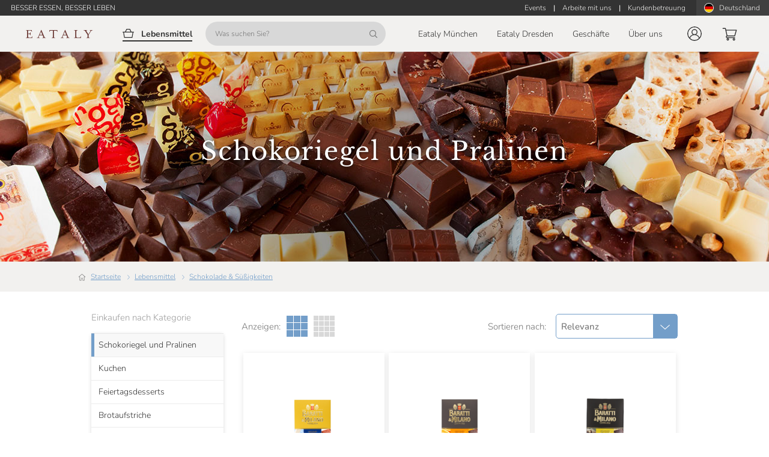

--- FILE ---
content_type: text/html; charset=utf-8
request_url: https://www.eataly.net/de_de/lebensmittel/schokolade-sussigkeiten/schokoriegel-pralinen?ManufacturerFilter=%5B%22Baratti+%26+Milano%22%5D
body_size: 157041
content:
<!doctype html>
<html data-n-head-ssr lang="de" data-n-head="%7B%22lang%22:%7B%22ssr%22:%22de%22%7D%7D">
  <head >
    <meta data-n-head="ssr" charset="utf-8"><meta data-n-head="ssr" name="viewport" content="width=device-width, height=device-height, initial-scale=1.0, minimum-scale=1.0, maximum-scale=2.0"><meta data-n-head="ssr" data-hid="apple-mobile-web-app-title" name="apple-mobile-web-app-title" content="Eataly"><meta data-n-head="ssr" data-hid="charset" charset="utf-8"><meta data-n-head="ssr" data-hid="mobile-web-app-capable" name="mobile-web-app-capable" content="yes"><meta data-n-head="ssr" data-hid="og:site_name" property="og:site_name" content="Eataly"><meta data-n-head="ssr" data-hid="og:locale" property="og:locale" content="de_DE"><meta data-n-head="ssr" data-hid="og:url" property="og:url" content="https://www.eataly.net/de_de/lebensmittel/schokolade-sussigkeiten/schokoriegel-pralinen?ManufacturerFilter=%5B%22Baratti%20%26%20Milano%22%5D"><meta data-n-head="ssr" data-hid="description" name="description" content="Eine Auswahl an Schokoriegel und Pralinen aus der Baratti &amp; Milano hersteller. Kaufen Sie online auf der Eataly-Website und erhalten Sie es bequem zu Hause!"><meta data-n-head="ssr" data-hid="keywords" name="keywords" content=""><meta data-n-head="ssr" data-hid="og:brand" property="og:brand" content="Eataly"><meta data-n-head="ssr" data-hid="og:type" property="og:type" content="product.group"><meta data-n-head="ssr" data-hid="og:title" property="og:title" content="Schokoriegel und Pralinen Baratti &amp; Milano"><meta data-n-head="ssr" data-hid="og:description" property="og:description" content="Eine Auswahl an Schokoriegel und Pralinen aus der Baratti &amp; Milano hersteller. Kaufen Sie online auf der Eataly-Website und erhalten Sie es bequem zu Hause!"><meta data-n-head="ssr" data-hid="og:image" property="og:image" content="https://mmedia.eataly.net/media/catalog/category/cioccolato_desktop_1_2.jpg"><title>Schokoriegel und Pralinen Baratti &amp; Milano | Eataly</title><link data-n-head="ssr" rel="icon" type="shortcut icon" href="/images/icon_32.png"><link data-n-head="ssr" rel="icon" type="apple-touch-icon" href="/images/icon_512.png" sizes="512x512"><link data-n-head="ssr" rel="stylesheet" type="text/css" href="https://fonts.googleapis.com/css?family=Roboto:100,300,400,500,700,900&amp;display=swap"><link data-n-head="ssr" rel="stylesheet" type="text/css" href="https://cdn.jsdelivr.net/npm/@fortawesome/fontawesome-free@latest/css/all.min.css"><link data-n-head="ssr" rel="manifest" href="/cdn/f13ef20c517d411b15820b5d712f49fc769025bf/manifest.79948894.json" data-hid="manifest"><link data-n-head="ssr" data-hid="canonical" rel="canonical" href="https://www.eataly.net/de_de/lebensmittel/schokolade-sussigkeiten/schokoriegel-pralinen?ManufacturerFilter=%5B%22Baratti+%26+Milano%22%5D"><link data-n-head="ssr" data-hid="i18n-alt-de-de" rel="alternate" href="https://www.eataly.net/de_de/lebensmittel/schokolade-sussigkeiten/schokoriegel-pralinen" hreflang="de-de"><link data-n-head="ssr" data-hid="i18n-alt-en" rel="alternate" href="https://www.eataly.net/eu_en/grocery/chocolate-sweets/chocolate-bars-and-chocolates" hreflang="en"><link data-n-head="ssr" rel="image_src" href="https://mmedia.eataly.net/media/catalog/category/cioccolato_desktop_1_2.jpg"><link data-n-head="ssr" rel="image_src" href="https://mmedia.eataly.net/media/catalog/category/cioccolato_mobile_1_2.jpg"><script data-n-head="ssr" src="https://connect.facebook.net/en_US/sdk.js" async defer crossorigin="anonymous"></script><script data-n-head="ssr" data-hid="gtm-script">if(!window._gtm_init){window._gtm_init=1;(function(w,n,d,m,e,p){w[d]=(w[d]==1||n[d]=='yes'||n[d]==1||n[m]==1||(w[e]&&w[e].p&&e[e][p]()))?1:0})(window,'navigator','doNotTrack','msDoNotTrack','external','msTrackingProtectionEnabled');(function(w,d,s,l,x,y){w[l]=w[l]||[];w[l].push({'gtm.start':new Date().getTime(),event:'gtm.js'});w[x]={};w._gtm_inject=function(i){if(w.doNotTrack||w[x][i])return;w[x][i]=1;var f=d.getElementsByTagName(s)[0],j=d.createElement(s);j.async=true;j.src='https://www.googletagmanager.com/gtm.js?id='+i;f.parentNode.insertBefore(j,f);}})(window,document,'script','dataLayer','_gtm_ids','_gtm_inject')}</script><script data-n-head="ssr" src="https://maps.googleapis.com/maps/api/js?key=AIzaSyDmTJ2NgbrvKT3m09YrF0ICl3NIVDkzhj4&amp;libraries=places&amp;loading=async" type="text/javascript" charset="UTF-8"></script><script data-n-head="ssr" type="application/ld+json">{"@context":"https://schema.org","@type":"ProductCollection","name":"Italienische handgemachte Schokolade online kaufen ","url":"https://www.eataly.net/de_de/lebensmittel/schokolade-sussigkeiten/schokoriegel-pralinen?ManufacturerFilter=%5B%22Baratti%20%26%20Milano%22%5D","mainEntity":{"@type":"ItemList","itemListElement":[{"@type":"ListItem","position":1,"item":{"@type":"Product","name":"Feine Milchschokolade","image":"https://mmedia.eataly.net/media/catalog/product/2/2/22027_image_ciocfinissimolattebaratti_0173.jpg","description":"Die&amp;nbsp;Feine Milchschokolade&amp;nbsp;von Baratti &amp; Milano vereint das gesamte Know-how des Unternehmens in der Schokoladenherstellung.Hergestellt mit sorgfältig ausgewählter Milch und Kakao, ist diese Schokoladentafel das Ergebnis eines präzisen Prozesses, der darauf abzielt, ein perfektes aromatisches Gleichgewicht zu schaffen, und bietet einen umhüllenden und cremigen Geschmack.Probieren Sie die Feine Milchschokolade von Baratti &amp; Milano für einen einzigartigen Moment der Süße. Kaufen Sie sie und lassen Sie sich von ihrer Köstlichkeit verzaubern.","brand":{"@type":"Organization","name":"Eataly"},"manufacturer":{"@type":"Organization","name":"Baratti &amp; Milano"},"offers":{"@type":"Offer","priceCurrency":"EUR","price":"5.6","availability":"InStock","seller":{"@type":"Organization","name":"Eataly"}}}},{"@type":"ListItem","position":2,"item":{"@type":"Product","name":"Zartbitterschokolade mit Orange und Mandeln","image":"https://mmedia.eataly.net/media/catalog/product/6/6/66099_image_ciocfondentearanciamandbaratti_c0e4.jpg","description":"Die Zartbitterschokolade mit Orange und Mandeln von Baratti &amp; Milano vereint den intensiven Geschmack von Zartbitterschokolade mit dem Aroma von Orange und der Knusprigkeit von Mandeln zu einem einzigartigen Geschmackserlebnis.Hergestellt aus hochwertigen Zutaten wie kandierter Orangenschale, Mandelstückchen und Kakaopulver, ist diese Schokolade ein wahres Meisterwerk der Konditorei.Die Zartbitterschokolade mit Orange und Mandeln von Baratti &amp; Milano ist perfekt für jeden Moment des Tages. Kaufen Sie sie und lassen Sie sich von einem unvergesslichen Mix aus Aromen verführen.","brand":{"@type":"Organization","name":"Eataly"},"manufacturer":{"@type":"Organization","name":"Baratti &amp; Milano"},"offers":{"@type":"Offer","priceCurrency":"EUR","price":"5.6","availability":"InStock","seller":{"@type":"Organization","name":"Eataly"}}}},{"@type":"ListItem","position":3,"item":{"@type":"Product","name":"Zartbitter-Schokolade mit Ingwer und Zitrone","image":"https://mmedia.eataly.net/media/catalog/product/9/9/99468_image_tavolettaciocczenzerolimone_c303.jpg","description":"Die Zartbitter-Schokolade mit Ingwer und Zitrone von Baratti &amp; Milano wird mit Zartbitterschokolade, Ingwer und Zitrone hergestellt – ideal für alle, die mutige Kombinationen lieben.Mit ihrer dunklen Farbe verströmt sie das klassische Aroma von Zartbitterschokolade, gefolgt von zitrischen Noten. Im Mund ist sie intensiv und angenehm exotisch duftend, dank des Ingwers und der Zitrone, die für Frische sorgen und den bitteren Geschmack der Zartbitterschokolade ausgleichen.Perfekt für eine genussvolle Pause, ideal für alle, die kräftige und charakterstarke Schokolade lieben. Kaufen Sie sie jetzt und erleben Sie ein einzigartiges Geschmackserlebnis!","brand":{"@type":"Organization","name":"Eataly"},"manufacturer":{"@type":"Organization","name":"Baratti &amp; Milano"},"offers":{"@type":"Offer","priceCurrency":"EUR","price":"5.6","availability":"InStock","seller":{"@type":"Organization","name":"Eataly"}}}},{"@type":"ListItem","position":4,"item":{"@type":"Product","name":"Gianduia-Schokoladentafel","image":"https://mmedia.eataly.net/media/catalog/product/2/2/22030_image_ciocgiandujabaratti_cf98.jpg","description":"Die Gianduia-Schokoladentafel von Baratti &amp; Milano stammt aus der piemontesischen Tradition und ist die ideale Schokolade für wahre Kenner.Hergestellt mit sorgfältig ausgewähltem und perfekt abgestimmtem Kakao und Haselnüssen, bietet diese Tafel einen unverwechselbaren Geschmack und eine samtige Textur, die ab dem ersten Bissen begeistert.Probieren Sie die Gianduia-Schokoladentafel von Baratti &amp; Milano für eine köstliche Pause, die Tradition und Qualität vereint. Kaufen Sie sie und genießen Sie das Beste der piemontesischen Schokolade.","brand":{"@type":"Organization","name":"Eataly"},"manufacturer":{"@type":"Organization","name":"Baratti &amp; Milano"},"offers":{"@type":"Offer","priceCurrency":"EUR","price":"5.6","availability":"InStock","seller":{"@type":"Organization","name":"Eataly"}}}},{"@type":"ListItem","position":5,"item":{"@type":"Product","name":"Ecuador Single-Origin Schokoladentafel","image":"https://mmedia.eataly.net/media/catalog/product/2/2/22037_image_ciocecuadorbarattiemilano_8064.jpg","description":"Die Ecuador Single-Origin Tafel von Baratti &amp; Milano wird aus edlem Kakao aus Ecuador hergestellt.Diese 75%ige Zartbitterschokolade bietet ein reiches und komplexes Aromaprofil mit blumigen und roten Fruchtnoten, die sich zu Anklängen von Trockenfrüchten, Lakritz und Kaffee entwickeln, mit einem angenehm gerösteten und leicht herben Abgang.Probieren Sie die Ecuador Single-Origin Tafel von Baratti &amp; Milano für eine aufregende sensorische Reise. Kaufen Sie sie und entdecken Sie eine Schokolade von außergewöhnlicher Qualität.","brand":{"@type":"Organization","name":"Eataly"},"manufacturer":{"@type":"Organization","name":"Baratti &amp; Milano"},"offers":{"@type":"Offer","priceCurrency":"EUR","price":"5.6","availability":"InStock","seller":{"@type":"Organization","name":"Eataly"}}}},{"@type":"ListItem","position":6,"item":{"@type":"Product","name":"Zartbitterschokolade 70%","image":"https://mmedia.eataly.net/media/catalog/product/2/2/22028_image_baratti_milano_cioccolato_fondente_extra_70__75g_cf21.jpg","description":"Die&amp;nbsp;Zartbitterschokolade 70%&amp;nbsp;von Baratti &amp; Milano ist für Liebhaber von Zartbitterschokolade gemacht.Diese Schokolade zeichnet sich durch ihre klaren Kakaoaromen aus, die sich zu angenehmen bitteren und gerösteten Noten entwickeln und ein raffiniertes und befriedigendes Geschmackserlebnis bieten.Probieren Sie die Zartbitterschokolade 70% von Baratti &amp; Milano pur oder in Kombination mit einem edlen Whisky. Kaufen Sie sie und genießen Sie einen Moment puren Vergnügens.","brand":{"@type":"Organization","name":"Eataly"},"manufacturer":{"@type":"Organization","name":"Baratti &amp; Milano"},"offers":{"@type":"Offer","priceCurrency":"EUR","price":"5.6","availability":"InStock","seller":{"@type":"Organization","name":"Eataly"}}}},{"@type":"ListItem","position":7,"item":{"@type":"Product","name":"Zartbitterschokolade 88%","image":"https://mmedia.eataly.net/media/catalog/product/2/2/22032_image_Baratti_Tavoletta_Extra_Fondente_88__1c06.JPG","description":"Wahren Liebhabern dunkler Schokolade bietet die piemontesische Ciocolateria&amp;nbsp;Baratti &amp; Milano&amp;nbsp;diese edle&amp;nbsp;Zartbitterschokolade mit 88% Kakaoanteil. Herbe Kakaonoten treffen auf exquisite Vanille, was ein unverwechselbares Aroma schafft. \n\nLasse dir diese K&amp;ouml;stlichkeit langsam auf der Zunge zergehen und genie&amp;szlig;e sie in vollen Z&amp;uuml;gen!","brand":{"@type":"Organization","name":"Eataly"},"manufacturer":{"@type":"Organization","name":"Baratti &amp; Milano"},"offers":{"@type":"Offer","priceCurrency":"EUR","price":"5.6","availability":"InStock","seller":{"@type":"Organization","name":"Eataly"}}}}]}}</script><script data-n-head="ssr" type="application/ld+json">{"@context":"https://schema.org","@type":"BreadcrumbList","itemListElement":[{"@type":"ListItem","position":1,"item":{"@id":"https://www.eataly.net/de_de/lebensmittel","name":"Lebensmittel"}},{"@type":"ListItem","position":2,"item":{"@id":"https://www.eataly.net/de_de/lebensmittel/schokolade-sussigkeiten","name":"Schokolade &amp; Süßigkeiten"}},{"@type":"ListItem","position":3,"item":{"@id":"https://www.eataly.net/de_de/lebensmittel/schokolade-sussigkeiten/schokoriegel-pralinen","name":"Schokoriegel und Pralinen"}}]}</script><link rel="preload" href="/cdn/f13ef20c517d411b15820b5d712f49fc769025bf/e34e8ce.js" as="script"><link rel="preload" href="/cdn/f13ef20c517d411b15820b5d712f49fc769025bf/b7dc5f4.js" as="script"><link rel="preload" href="/cdn/f13ef20c517d411b15820b5d712f49fc769025bf/5ee898b.js" as="script"><link rel="preload" href="/cdn/f13ef20c517d411b15820b5d712f49fc769025bf/29f987f.js" as="script"><link rel="preload" href="/cdn/f13ef20c517d411b15820b5d712f49fc769025bf/d4b047f.js" as="script"><link rel="preload" href="/cdn/f13ef20c517d411b15820b5d712f49fc769025bf/246628c.js" as="script"><link rel="preload" href="/cdn/f13ef20c517d411b15820b5d712f49fc769025bf/48bd3b7.js" as="script"><style data-vue-ssr-id="398bddcc:0 24aed874:0 520553ea:0 3ead2f3e:0 3db40984:0 a8b3b032:0 b96481b0:0 115521d8:0 fbf045a0:0 7082b72e:0 fc402d5c:0 7b5d4dc6:0 ae7a972c:0 53887fd2:0 34f0fce0:0 21dd8f33:0 6c92dffa:0 61d1dd60:0 52d9b218:0 f85713f8:0 ec842454:0 075924a4:0 0f7d136a:0 4dc2915a:0 265ccd52:0 5f99df01:0 c54b7bb4:0 96ff168c:0 3357c6c2:0 09a44d53:0 6391e516:0 309af2bb:0 a4669b52:0 0c396eac:0 78a1b980:0 e09e1dc8:0 7bc1a860:0 668e1807:0 c5d792a4:0 e6410c0e:0 dcb1cb84:0 41bdcd9c:0 64654cd1:0 6042e28e:0 a66d61ca:0 9cfe40ae:0 e8dc0798:0 4c0a5458:0 65ba797f:0 9ee73a7a:0 012d6696:0 aa94473e:0 7cba6c28:0 3cfd5f4a:0 549be770:0 121e9a33:0 0eb48a4d:0 39329d6b:0 4ff54c75:0 4cf6292e:0 538a27a7:0 2c19ce36:0 1ca56ffc:0 bda25792:0 29b2ff43:0 61e36bd5:0 58372c06:0 5ed0f676:0 39a71d65:0 7cb8b3eb:0 282b03b1:0 12fedbb6:0 356f453b:0 2aed647a:0 0575f9e8:0 410c2344:0 5bd69ea9:0 7557f6b2:0 5cbe235e:0 aa067f3c:0 5fd8f078:0 41bdbb50:0 534d8ad2:0 44b02d77:0 1c690ae2:0 7e3b46a4:0 678c5c62:0 6ad37a48:0 581b8276:0 0c851089:0 2893cd13:0 0f3800ad:0 985558ce:0 283581b0:0 484386e3:0 9577a9b0:0 02fb4c9e:0 55b04542:0 82619fec:0 6f93763f:0 41e2fc14:0">.container{margin-left:auto;margin-right:auto;padding:12px;width:100%}@media(min-width:1024px){.container{max-width:900px}}@media(min-width:1280px){.container{max-width:1185px}}@media(min-width:1920px){.container{max-width:1785px}}.container--fluid{max-width:100%}.row{display:flex;flex:1 1 auto;flex-wrap:wrap;margin:-12px}.row+.row{margin-top:12px}.row+.row--dense{margin-top:4px}.row--dense{margin:-4px}.row--dense>.col,.row--dense>[class*=col-]{padding:4px}.row.no-gutters{margin:0}.row.no-gutters>.col,.row.no-gutters>[class*=col-]{padding:0}.col,.col-1,.col-10,.col-11,.col-12,.col-2,.col-3,.col-4,.col-5,.col-6,.col-7,.col-8,.col-9,.col-auto,.col-lg,.col-lg-1,.col-lg-10,.col-lg-11,.col-lg-12,.col-lg-2,.col-lg-3,.col-lg-4,.col-lg-5,.col-lg-6,.col-lg-7,.col-lg-8,.col-lg-9,.col-lg-auto,.col-md,.col-md-1,.col-md-10,.col-md-11,.col-md-12,.col-md-2,.col-md-3,.col-md-4,.col-md-5,.col-md-6,.col-md-7,.col-md-8,.col-md-9,.col-md-auto,.col-sm,.col-sm-1,.col-sm-10,.col-sm-11,.col-sm-12,.col-sm-2,.col-sm-3,.col-sm-4,.col-sm-5,.col-sm-6,.col-sm-7,.col-sm-8,.col-sm-9,.col-sm-auto,.col-xl,.col-xl-1,.col-xl-10,.col-xl-11,.col-xl-12,.col-xl-2,.col-xl-3,.col-xl-4,.col-xl-5,.col-xl-6,.col-xl-7,.col-xl-8,.col-xl-9,.col-xl-auto{padding:12px;width:100%}.col{flex-basis:0;flex-grow:1;max-width:100%}.col-auto{flex:0 0 auto;max-width:100%;width:auto}.col-1{flex:0 0 8.3333333333%;max-width:8.3333333333%}.col-2{flex:0 0 16.6666666667%;max-width:16.6666666667%}.col-3{flex:0 0 25%;max-width:25%}.col-4{flex:0 0 33.3333333333%;max-width:33.3333333333%}.col-5{flex:0 0 41.6666666667%;max-width:41.6666666667%}.col-6{flex:0 0 50%;max-width:50%}.col-7{flex:0 0 58.3333333333%;max-width:58.3333333333%}.col-8{flex:0 0 66.6666666667%;max-width:66.6666666667%}.col-9{flex:0 0 75%;max-width:75%}.col-10{flex:0 0 83.3333333333%;max-width:83.3333333333%}.col-11{flex:0 0 91.6666666667%;max-width:91.6666666667%}.col-12{flex:0 0 100%;max-width:100%}.v-application--is-ltr .offset-1{margin-left:8.3333333333%}.v-application--is-rtl .offset-1{margin-right:8.3333333333%}.v-application--is-ltr .offset-2{margin-left:16.6666666667%}.v-application--is-rtl .offset-2{margin-right:16.6666666667%}.v-application--is-ltr .offset-3{margin-left:25%}.v-application--is-rtl .offset-3{margin-right:25%}.v-application--is-ltr .offset-4{margin-left:33.3333333333%}.v-application--is-rtl .offset-4{margin-right:33.3333333333%}.v-application--is-ltr .offset-5{margin-left:41.6666666667%}.v-application--is-rtl .offset-5{margin-right:41.6666666667%}.v-application--is-ltr .offset-6{margin-left:50%}.v-application--is-rtl .offset-6{margin-right:50%}.v-application--is-ltr .offset-7{margin-left:58.3333333333%}.v-application--is-rtl .offset-7{margin-right:58.3333333333%}.v-application--is-ltr .offset-8{margin-left:66.6666666667%}.v-application--is-rtl .offset-8{margin-right:66.6666666667%}.v-application--is-ltr .offset-9{margin-left:75%}.v-application--is-rtl .offset-9{margin-right:75%}.v-application--is-ltr .offset-10{margin-left:83.3333333333%}.v-application--is-rtl .offset-10{margin-right:83.3333333333%}.v-application--is-ltr .offset-11{margin-left:91.6666666667%}.v-application--is-rtl .offset-11{margin-right:91.6666666667%}@media(min-width:720px){.col-sm{flex-basis:0;flex-grow:1;max-width:100%}.col-sm-auto{flex:0 0 auto;max-width:100%;width:auto}.col-sm-1{flex:0 0 8.3333333333%;max-width:8.3333333333%}.col-sm-2{flex:0 0 16.6666666667%;max-width:16.6666666667%}.col-sm-3{flex:0 0 25%;max-width:25%}.col-sm-4{flex:0 0 33.3333333333%;max-width:33.3333333333%}.col-sm-5{flex:0 0 41.6666666667%;max-width:41.6666666667%}.col-sm-6{flex:0 0 50%;max-width:50%}.col-sm-7{flex:0 0 58.3333333333%;max-width:58.3333333333%}.col-sm-8{flex:0 0 66.6666666667%;max-width:66.6666666667%}.col-sm-9{flex:0 0 75%;max-width:75%}.col-sm-10{flex:0 0 83.3333333333%;max-width:83.3333333333%}.col-sm-11{flex:0 0 91.6666666667%;max-width:91.6666666667%}.col-sm-12{flex:0 0 100%;max-width:100%}.v-application--is-ltr .offset-sm-0{margin-left:0}.v-application--is-rtl .offset-sm-0{margin-right:0}.v-application--is-ltr .offset-sm-1{margin-left:8.3333333333%}.v-application--is-rtl .offset-sm-1{margin-right:8.3333333333%}.v-application--is-ltr .offset-sm-2{margin-left:16.6666666667%}.v-application--is-rtl .offset-sm-2{margin-right:16.6666666667%}.v-application--is-ltr .offset-sm-3{margin-left:25%}.v-application--is-rtl .offset-sm-3{margin-right:25%}.v-application--is-ltr .offset-sm-4{margin-left:33.3333333333%}.v-application--is-rtl .offset-sm-4{margin-right:33.3333333333%}.v-application--is-ltr .offset-sm-5{margin-left:41.6666666667%}.v-application--is-rtl .offset-sm-5{margin-right:41.6666666667%}.v-application--is-ltr .offset-sm-6{margin-left:50%}.v-application--is-rtl .offset-sm-6{margin-right:50%}.v-application--is-ltr .offset-sm-7{margin-left:58.3333333333%}.v-application--is-rtl .offset-sm-7{margin-right:58.3333333333%}.v-application--is-ltr .offset-sm-8{margin-left:66.6666666667%}.v-application--is-rtl .offset-sm-8{margin-right:66.6666666667%}.v-application--is-ltr .offset-sm-9{margin-left:75%}.v-application--is-rtl .offset-sm-9{margin-right:75%}.v-application--is-ltr .offset-sm-10{margin-left:83.3333333333%}.v-application--is-rtl .offset-sm-10{margin-right:83.3333333333%}.v-application--is-ltr .offset-sm-11{margin-left:91.6666666667%}.v-application--is-rtl .offset-sm-11{margin-right:91.6666666667%}}@media(min-width:1024px){.col-md{flex-basis:0;flex-grow:1;max-width:100%}.col-md-auto{flex:0 0 auto;max-width:100%;width:auto}.col-md-1{flex:0 0 8.3333333333%;max-width:8.3333333333%}.col-md-2{flex:0 0 16.6666666667%;max-width:16.6666666667%}.col-md-3{flex:0 0 25%;max-width:25%}.col-md-4{flex:0 0 33.3333333333%;max-width:33.3333333333%}.col-md-5{flex:0 0 41.6666666667%;max-width:41.6666666667%}.col-md-6{flex:0 0 50%;max-width:50%}.col-md-7{flex:0 0 58.3333333333%;max-width:58.3333333333%}.col-md-8{flex:0 0 66.6666666667%;max-width:66.6666666667%}.col-md-9{flex:0 0 75%;max-width:75%}.col-md-10{flex:0 0 83.3333333333%;max-width:83.3333333333%}.col-md-11{flex:0 0 91.6666666667%;max-width:91.6666666667%}.col-md-12{flex:0 0 100%;max-width:100%}.v-application--is-ltr .offset-md-0{margin-left:0}.v-application--is-rtl .offset-md-0{margin-right:0}.v-application--is-ltr .offset-md-1{margin-left:8.3333333333%}.v-application--is-rtl .offset-md-1{margin-right:8.3333333333%}.v-application--is-ltr .offset-md-2{margin-left:16.6666666667%}.v-application--is-rtl .offset-md-2{margin-right:16.6666666667%}.v-application--is-ltr .offset-md-3{margin-left:25%}.v-application--is-rtl .offset-md-3{margin-right:25%}.v-application--is-ltr .offset-md-4{margin-left:33.3333333333%}.v-application--is-rtl .offset-md-4{margin-right:33.3333333333%}.v-application--is-ltr .offset-md-5{margin-left:41.6666666667%}.v-application--is-rtl .offset-md-5{margin-right:41.6666666667%}.v-application--is-ltr .offset-md-6{margin-left:50%}.v-application--is-rtl .offset-md-6{margin-right:50%}.v-application--is-ltr .offset-md-7{margin-left:58.3333333333%}.v-application--is-rtl .offset-md-7{margin-right:58.3333333333%}.v-application--is-ltr .offset-md-8{margin-left:66.6666666667%}.v-application--is-rtl .offset-md-8{margin-right:66.6666666667%}.v-application--is-ltr .offset-md-9{margin-left:75%}.v-application--is-rtl .offset-md-9{margin-right:75%}.v-application--is-ltr .offset-md-10{margin-left:83.3333333333%}.v-application--is-rtl .offset-md-10{margin-right:83.3333333333%}.v-application--is-ltr .offset-md-11{margin-left:91.6666666667%}.v-application--is-rtl .offset-md-11{margin-right:91.6666666667%}}@media(min-width:1280px){.col-lg{flex-basis:0;flex-grow:1;max-width:100%}.col-lg-auto{flex:0 0 auto;max-width:100%;width:auto}.col-lg-1{flex:0 0 8.3333333333%;max-width:8.3333333333%}.col-lg-2{flex:0 0 16.6666666667%;max-width:16.6666666667%}.col-lg-3{flex:0 0 25%;max-width:25%}.col-lg-4{flex:0 0 33.3333333333%;max-width:33.3333333333%}.col-lg-5{flex:0 0 41.6666666667%;max-width:41.6666666667%}.col-lg-6{flex:0 0 50%;max-width:50%}.col-lg-7{flex:0 0 58.3333333333%;max-width:58.3333333333%}.col-lg-8{flex:0 0 66.6666666667%;max-width:66.6666666667%}.col-lg-9{flex:0 0 75%;max-width:75%}.col-lg-10{flex:0 0 83.3333333333%;max-width:83.3333333333%}.col-lg-11{flex:0 0 91.6666666667%;max-width:91.6666666667%}.col-lg-12{flex:0 0 100%;max-width:100%}.v-application--is-ltr .offset-lg-0{margin-left:0}.v-application--is-rtl .offset-lg-0{margin-right:0}.v-application--is-ltr .offset-lg-1{margin-left:8.3333333333%}.v-application--is-rtl .offset-lg-1{margin-right:8.3333333333%}.v-application--is-ltr .offset-lg-2{margin-left:16.6666666667%}.v-application--is-rtl .offset-lg-2{margin-right:16.6666666667%}.v-application--is-ltr .offset-lg-3{margin-left:25%}.v-application--is-rtl .offset-lg-3{margin-right:25%}.v-application--is-ltr .offset-lg-4{margin-left:33.3333333333%}.v-application--is-rtl .offset-lg-4{margin-right:33.3333333333%}.v-application--is-ltr .offset-lg-5{margin-left:41.6666666667%}.v-application--is-rtl .offset-lg-5{margin-right:41.6666666667%}.v-application--is-ltr .offset-lg-6{margin-left:50%}.v-application--is-rtl .offset-lg-6{margin-right:50%}.v-application--is-ltr .offset-lg-7{margin-left:58.3333333333%}.v-application--is-rtl .offset-lg-7{margin-right:58.3333333333%}.v-application--is-ltr .offset-lg-8{margin-left:66.6666666667%}.v-application--is-rtl .offset-lg-8{margin-right:66.6666666667%}.v-application--is-ltr .offset-lg-9{margin-left:75%}.v-application--is-rtl .offset-lg-9{margin-right:75%}.v-application--is-ltr .offset-lg-10{margin-left:83.3333333333%}.v-application--is-rtl .offset-lg-10{margin-right:83.3333333333%}.v-application--is-ltr .offset-lg-11{margin-left:91.6666666667%}.v-application--is-rtl .offset-lg-11{margin-right:91.6666666667%}}@media(min-width:1920px){.col-xl{flex-basis:0;flex-grow:1;max-width:100%}.col-xl-auto{flex:0 0 auto;max-width:100%;width:auto}.col-xl-1{flex:0 0 8.3333333333%;max-width:8.3333333333%}.col-xl-2{flex:0 0 16.6666666667%;max-width:16.6666666667%}.col-xl-3{flex:0 0 25%;max-width:25%}.col-xl-4{flex:0 0 33.3333333333%;max-width:33.3333333333%}.col-xl-5{flex:0 0 41.6666666667%;max-width:41.6666666667%}.col-xl-6{flex:0 0 50%;max-width:50%}.col-xl-7{flex:0 0 58.3333333333%;max-width:58.3333333333%}.col-xl-8{flex:0 0 66.6666666667%;max-width:66.6666666667%}.col-xl-9{flex:0 0 75%;max-width:75%}.col-xl-10{flex:0 0 83.3333333333%;max-width:83.3333333333%}.col-xl-11{flex:0 0 91.6666666667%;max-width:91.6666666667%}.col-xl-12{flex:0 0 100%;max-width:100%}.v-application--is-ltr .offset-xl-0{margin-left:0}.v-application--is-rtl .offset-xl-0{margin-right:0}.v-application--is-ltr .offset-xl-1{margin-left:8.3333333333%}.v-application--is-rtl .offset-xl-1{margin-right:8.3333333333%}.v-application--is-ltr .offset-xl-2{margin-left:16.6666666667%}.v-application--is-rtl .offset-xl-2{margin-right:16.6666666667%}.v-application--is-ltr .offset-xl-3{margin-left:25%}.v-application--is-rtl .offset-xl-3{margin-right:25%}.v-application--is-ltr .offset-xl-4{margin-left:33.3333333333%}.v-application--is-rtl .offset-xl-4{margin-right:33.3333333333%}.v-application--is-ltr .offset-xl-5{margin-left:41.6666666667%}.v-application--is-rtl .offset-xl-5{margin-right:41.6666666667%}.v-application--is-ltr .offset-xl-6{margin-left:50%}.v-application--is-rtl .offset-xl-6{margin-right:50%}.v-application--is-ltr .offset-xl-7{margin-left:58.3333333333%}.v-application--is-rtl .offset-xl-7{margin-right:58.3333333333%}.v-application--is-ltr .offset-xl-8{margin-left:66.6666666667%}.v-application--is-rtl .offset-xl-8{margin-right:66.6666666667%}.v-application--is-ltr .offset-xl-9{margin-left:75%}.v-application--is-rtl .offset-xl-9{margin-right:75%}.v-application--is-ltr .offset-xl-10{margin-left:83.3333333333%}.v-application--is-rtl .offset-xl-10{margin-right:83.3333333333%}.v-application--is-ltr .offset-xl-11{margin-left:91.6666666667%}.v-application--is-rtl .offset-xl-11{margin-right:91.6666666667%}}
.v-progress-circular{align-items:center;display:inline-flex;justify-content:center;position:relative;vertical-align:middle}.v-progress-circular>svg{bottom:0;height:100%;left:0;margin:auto;position:absolute;right:0;top:0;width:100%;z-index:0}.v-progress-circular--indeterminate>svg{animation:progress-circular-rotate 1.4s linear infinite;transform-origin:center center;transition:all .2s ease-in-out}.v-progress-circular--indeterminate .v-progress-circular__overlay{animation:progress-circular-dash 1.4s ease-in-out infinite;stroke-linecap:round;stroke-dasharray:80,200;stroke-dashoffset:0px}.v-progress-circular--indeterminate:not(.v-progress-circular--visible) .v-progress-circular__overlay,.v-progress-circular--indeterminate:not(.v-progress-circular--visible)>svg{animation-play-state:paused!important}.v-progress-circular__info{align-items:center;display:flex;justify-content:center}.v-progress-circular__underlay{stroke:hsla(0,0%,62%,.4);z-index:1}.v-progress-circular__overlay{stroke:currentColor;transition:all .6s ease-in-out;z-index:2}@keyframes progress-circular-dash{0%{stroke-dasharray:1,200;stroke-dashoffset:0px}50%{stroke-dasharray:100,200;stroke-dashoffset:-15px}to{stroke-dasharray:100,200;stroke-dashoffset:-124px}}@keyframes progress-circular-rotate{to{transform:rotate(1turn)}}
@keyframes v-shake{59%{margin-left:0}60%,80%{margin-left:2px}70%,90%{margin-left:-2px}}.v-application .black{background-color:#000!important;border-color:#000!important}.v-application .black--text{caret-color:#000!important;color:#000!important}.v-application .white{background-color:#fff!important;border-color:#fff!important}.v-application .white--text{caret-color:#fff!important;color:#fff!important}.v-application .transparent{background-color:transparent!important;border-color:transparent!important}.v-application .transparent--text{caret-color:transparent!important;color:transparent!important}.v-application .red{background-color:#f44336!important;border-color:#f44336!important}.v-application .red--text{caret-color:#f44336!important;color:#f44336!important}.v-application .red.lighten-5{background-color:#ffebee!important;border-color:#ffebee!important}.v-application .red--text.text--lighten-5{caret-color:#ffebee!important;color:#ffebee!important}.v-application .red.lighten-4{background-color:#ffcdd2!important;border-color:#ffcdd2!important}.v-application .red--text.text--lighten-4{caret-color:#ffcdd2!important;color:#ffcdd2!important}.v-application .red.lighten-3{background-color:#ef9a9a!important;border-color:#ef9a9a!important}.v-application .red--text.text--lighten-3{caret-color:#ef9a9a!important;color:#ef9a9a!important}.v-application .red.lighten-2{background-color:#e57373!important;border-color:#e57373!important}.v-application .red--text.text--lighten-2{caret-color:#e57373!important;color:#e57373!important}.v-application .red.lighten-1{background-color:#ef5350!important;border-color:#ef5350!important}.v-application .red--text.text--lighten-1{caret-color:#ef5350!important;color:#ef5350!important}.v-application .red.darken-1{background-color:#e53935!important;border-color:#e53935!important}.v-application .red--text.text--darken-1{caret-color:#e53935!important;color:#e53935!important}.v-application .red.darken-2{background-color:#d32f2f!important;border-color:#d32f2f!important}.v-application .red--text.text--darken-2{caret-color:#d32f2f!important;color:#d32f2f!important}.v-application .red.darken-3{background-color:#c62828!important;border-color:#c62828!important}.v-application .red--text.text--darken-3{caret-color:#c62828!important;color:#c62828!important}.v-application .red.darken-4{background-color:#b71c1c!important;border-color:#b71c1c!important}.v-application .red--text.text--darken-4{caret-color:#b71c1c!important;color:#b71c1c!important}.v-application .red.accent-1{background-color:#ff8a80!important;border-color:#ff8a80!important}.v-application .red--text.text--accent-1{caret-color:#ff8a80!important;color:#ff8a80!important}.v-application .red.accent-2{background-color:#ff5252!important;border-color:#ff5252!important}.v-application .red--text.text--accent-2{caret-color:#ff5252!important;color:#ff5252!important}.v-application .red.accent-3{background-color:#ff1744!important;border-color:#ff1744!important}.v-application .red--text.text--accent-3{caret-color:#ff1744!important;color:#ff1744!important}.v-application .red.accent-4{background-color:#d50000!important;border-color:#d50000!important}.v-application .red--text.text--accent-4{caret-color:#d50000!important;color:#d50000!important}.v-application .pink{background-color:#e91e63!important;border-color:#e91e63!important}.v-application .pink--text{caret-color:#e91e63!important;color:#e91e63!important}.v-application .pink.lighten-5{background-color:#fce4ec!important;border-color:#fce4ec!important}.v-application .pink--text.text--lighten-5{caret-color:#fce4ec!important;color:#fce4ec!important}.v-application .pink.lighten-4{background-color:#f8bbd0!important;border-color:#f8bbd0!important}.v-application .pink--text.text--lighten-4{caret-color:#f8bbd0!important;color:#f8bbd0!important}.v-application .pink.lighten-3{background-color:#f48fb1!important;border-color:#f48fb1!important}.v-application .pink--text.text--lighten-3{caret-color:#f48fb1!important;color:#f48fb1!important}.v-application .pink.lighten-2{background-color:#f06292!important;border-color:#f06292!important}.v-application .pink--text.text--lighten-2{caret-color:#f06292!important;color:#f06292!important}.v-application .pink.lighten-1{background-color:#ec407a!important;border-color:#ec407a!important}.v-application .pink--text.text--lighten-1{caret-color:#ec407a!important;color:#ec407a!important}.v-application .pink.darken-1{background-color:#d81b60!important;border-color:#d81b60!important}.v-application .pink--text.text--darken-1{caret-color:#d81b60!important;color:#d81b60!important}.v-application .pink.darken-2{background-color:#c2185b!important;border-color:#c2185b!important}.v-application .pink--text.text--darken-2{caret-color:#c2185b!important;color:#c2185b!important}.v-application .pink.darken-3{background-color:#ad1457!important;border-color:#ad1457!important}.v-application .pink--text.text--darken-3{caret-color:#ad1457!important;color:#ad1457!important}.v-application .pink.darken-4{background-color:#880e4f!important;border-color:#880e4f!important}.v-application .pink--text.text--darken-4{caret-color:#880e4f!important;color:#880e4f!important}.v-application .pink.accent-1{background-color:#ff80ab!important;border-color:#ff80ab!important}.v-application .pink--text.text--accent-1{caret-color:#ff80ab!important;color:#ff80ab!important}.v-application .pink.accent-2{background-color:#ff4081!important;border-color:#ff4081!important}.v-application .pink--text.text--accent-2{caret-color:#ff4081!important;color:#ff4081!important}.v-application .pink.accent-3{background-color:#f50057!important;border-color:#f50057!important}.v-application .pink--text.text--accent-3{caret-color:#f50057!important;color:#f50057!important}.v-application .pink.accent-4{background-color:#c51162!important;border-color:#c51162!important}.v-application .pink--text.text--accent-4{caret-color:#c51162!important;color:#c51162!important}.v-application .purple{background-color:#9c27b0!important;border-color:#9c27b0!important}.v-application .purple--text{caret-color:#9c27b0!important;color:#9c27b0!important}.v-application .purple.lighten-5{background-color:#f3e5f5!important;border-color:#f3e5f5!important}.v-application .purple--text.text--lighten-5{caret-color:#f3e5f5!important;color:#f3e5f5!important}.v-application .purple.lighten-4{background-color:#e1bee7!important;border-color:#e1bee7!important}.v-application .purple--text.text--lighten-4{caret-color:#e1bee7!important;color:#e1bee7!important}.v-application .purple.lighten-3{background-color:#ce93d8!important;border-color:#ce93d8!important}.v-application .purple--text.text--lighten-3{caret-color:#ce93d8!important;color:#ce93d8!important}.v-application .purple.lighten-2{background-color:#ba68c8!important;border-color:#ba68c8!important}.v-application .purple--text.text--lighten-2{caret-color:#ba68c8!important;color:#ba68c8!important}.v-application .purple.lighten-1{background-color:#ab47bc!important;border-color:#ab47bc!important}.v-application .purple--text.text--lighten-1{caret-color:#ab47bc!important;color:#ab47bc!important}.v-application .purple.darken-1{background-color:#8e24aa!important;border-color:#8e24aa!important}.v-application .purple--text.text--darken-1{caret-color:#8e24aa!important;color:#8e24aa!important}.v-application .purple.darken-2{background-color:#7b1fa2!important;border-color:#7b1fa2!important}.v-application .purple--text.text--darken-2{caret-color:#7b1fa2!important;color:#7b1fa2!important}.v-application .purple.darken-3{background-color:#6a1b9a!important;border-color:#6a1b9a!important}.v-application .purple--text.text--darken-3{caret-color:#6a1b9a!important;color:#6a1b9a!important}.v-application .purple.darken-4{background-color:#4a148c!important;border-color:#4a148c!important}.v-application .purple--text.text--darken-4{caret-color:#4a148c!important;color:#4a148c!important}.v-application .purple.accent-1{background-color:#ea80fc!important;border-color:#ea80fc!important}.v-application .purple--text.text--accent-1{caret-color:#ea80fc!important;color:#ea80fc!important}.v-application .purple.accent-2{background-color:#e040fb!important;border-color:#e040fb!important}.v-application .purple--text.text--accent-2{caret-color:#e040fb!important;color:#e040fb!important}.v-application .purple.accent-3{background-color:#d500f9!important;border-color:#d500f9!important}.v-application .purple--text.text--accent-3{caret-color:#d500f9!important;color:#d500f9!important}.v-application .purple.accent-4{background-color:#a0f!important;border-color:#a0f!important}.v-application .purple--text.text--accent-4{caret-color:#a0f!important;color:#a0f!important}.v-application .deep-purple{background-color:#673ab7!important;border-color:#673ab7!important}.v-application .deep-purple--text{caret-color:#673ab7!important;color:#673ab7!important}.v-application .deep-purple.lighten-5{background-color:#ede7f6!important;border-color:#ede7f6!important}.v-application .deep-purple--text.text--lighten-5{caret-color:#ede7f6!important;color:#ede7f6!important}.v-application .deep-purple.lighten-4{background-color:#d1c4e9!important;border-color:#d1c4e9!important}.v-application .deep-purple--text.text--lighten-4{caret-color:#d1c4e9!important;color:#d1c4e9!important}.v-application .deep-purple.lighten-3{background-color:#b39ddb!important;border-color:#b39ddb!important}.v-application .deep-purple--text.text--lighten-3{caret-color:#b39ddb!important;color:#b39ddb!important}.v-application .deep-purple.lighten-2{background-color:#9575cd!important;border-color:#9575cd!important}.v-application .deep-purple--text.text--lighten-2{caret-color:#9575cd!important;color:#9575cd!important}.v-application .deep-purple.lighten-1{background-color:#7e57c2!important;border-color:#7e57c2!important}.v-application .deep-purple--text.text--lighten-1{caret-color:#7e57c2!important;color:#7e57c2!important}.v-application .deep-purple.darken-1{background-color:#5e35b1!important;border-color:#5e35b1!important}.v-application .deep-purple--text.text--darken-1{caret-color:#5e35b1!important;color:#5e35b1!important}.v-application .deep-purple.darken-2{background-color:#512da8!important;border-color:#512da8!important}.v-application .deep-purple--text.text--darken-2{caret-color:#512da8!important;color:#512da8!important}.v-application .deep-purple.darken-3{background-color:#4527a0!important;border-color:#4527a0!important}.v-application .deep-purple--text.text--darken-3{caret-color:#4527a0!important;color:#4527a0!important}.v-application .deep-purple.darken-4{background-color:#311b92!important;border-color:#311b92!important}.v-application .deep-purple--text.text--darken-4{caret-color:#311b92!important;color:#311b92!important}.v-application .deep-purple.accent-1{background-color:#b388ff!important;border-color:#b388ff!important}.v-application .deep-purple--text.text--accent-1{caret-color:#b388ff!important;color:#b388ff!important}.v-application .deep-purple.accent-2{background-color:#7c4dff!important;border-color:#7c4dff!important}.v-application .deep-purple--text.text--accent-2{caret-color:#7c4dff!important;color:#7c4dff!important}.v-application .deep-purple.accent-3{background-color:#651fff!important;border-color:#651fff!important}.v-application .deep-purple--text.text--accent-3{caret-color:#651fff!important;color:#651fff!important}.v-application .deep-purple.accent-4{background-color:#6200ea!important;border-color:#6200ea!important}.v-application .deep-purple--text.text--accent-4{caret-color:#6200ea!important;color:#6200ea!important}.v-application .indigo{background-color:#3f51b5!important;border-color:#3f51b5!important}.v-application .indigo--text{caret-color:#3f51b5!important;color:#3f51b5!important}.v-application .indigo.lighten-5{background-color:#e8eaf6!important;border-color:#e8eaf6!important}.v-application .indigo--text.text--lighten-5{caret-color:#e8eaf6!important;color:#e8eaf6!important}.v-application .indigo.lighten-4{background-color:#c5cae9!important;border-color:#c5cae9!important}.v-application .indigo--text.text--lighten-4{caret-color:#c5cae9!important;color:#c5cae9!important}.v-application .indigo.lighten-3{background-color:#9fa8da!important;border-color:#9fa8da!important}.v-application .indigo--text.text--lighten-3{caret-color:#9fa8da!important;color:#9fa8da!important}.v-application .indigo.lighten-2{background-color:#7986cb!important;border-color:#7986cb!important}.v-application .indigo--text.text--lighten-2{caret-color:#7986cb!important;color:#7986cb!important}.v-application .indigo.lighten-1{background-color:#5c6bc0!important;border-color:#5c6bc0!important}.v-application .indigo--text.text--lighten-1{caret-color:#5c6bc0!important;color:#5c6bc0!important}.v-application .indigo.darken-1{background-color:#3949ab!important;border-color:#3949ab!important}.v-application .indigo--text.text--darken-1{caret-color:#3949ab!important;color:#3949ab!important}.v-application .indigo.darken-2{background-color:#303f9f!important;border-color:#303f9f!important}.v-application .indigo--text.text--darken-2{caret-color:#303f9f!important;color:#303f9f!important}.v-application .indigo.darken-3{background-color:#283593!important;border-color:#283593!important}.v-application .indigo--text.text--darken-3{caret-color:#283593!important;color:#283593!important}.v-application .indigo.darken-4{background-color:#1a237e!important;border-color:#1a237e!important}.v-application .indigo--text.text--darken-4{caret-color:#1a237e!important;color:#1a237e!important}.v-application .indigo.accent-1{background-color:#8c9eff!important;border-color:#8c9eff!important}.v-application .indigo--text.text--accent-1{caret-color:#8c9eff!important;color:#8c9eff!important}.v-application .indigo.accent-2{background-color:#536dfe!important;border-color:#536dfe!important}.v-application .indigo--text.text--accent-2{caret-color:#536dfe!important;color:#536dfe!important}.v-application .indigo.accent-3{background-color:#3d5afe!important;border-color:#3d5afe!important}.v-application .indigo--text.text--accent-3{caret-color:#3d5afe!important;color:#3d5afe!important}.v-application .indigo.accent-4{background-color:#304ffe!important;border-color:#304ffe!important}.v-application .indigo--text.text--accent-4{caret-color:#304ffe!important;color:#304ffe!important}.v-application .blue{background-color:#2196f3!important;border-color:#2196f3!important}.v-application .blue--text{caret-color:#2196f3!important;color:#2196f3!important}.v-application .blue.lighten-5{background-color:#e3f2fd!important;border-color:#e3f2fd!important}.v-application .blue--text.text--lighten-5{caret-color:#e3f2fd!important;color:#e3f2fd!important}.v-application .blue.lighten-4{background-color:#bbdefb!important;border-color:#bbdefb!important}.v-application .blue--text.text--lighten-4{caret-color:#bbdefb!important;color:#bbdefb!important}.v-application .blue.lighten-3{background-color:#90caf9!important;border-color:#90caf9!important}.v-application .blue--text.text--lighten-3{caret-color:#90caf9!important;color:#90caf9!important}.v-application .blue.lighten-2{background-color:#64b5f6!important;border-color:#64b5f6!important}.v-application .blue--text.text--lighten-2{caret-color:#64b5f6!important;color:#64b5f6!important}.v-application .blue.lighten-1{background-color:#42a5f5!important;border-color:#42a5f5!important}.v-application .blue--text.text--lighten-1{caret-color:#42a5f5!important;color:#42a5f5!important}.v-application .blue.darken-1{background-color:#1e88e5!important;border-color:#1e88e5!important}.v-application .blue--text.text--darken-1{caret-color:#1e88e5!important;color:#1e88e5!important}.v-application .blue.darken-2{background-color:#1976d2!important;border-color:#1976d2!important}.v-application .blue--text.text--darken-2{caret-color:#1976d2!important;color:#1976d2!important}.v-application .blue.darken-3{background-color:#1565c0!important;border-color:#1565c0!important}.v-application .blue--text.text--darken-3{caret-color:#1565c0!important;color:#1565c0!important}.v-application .blue.darken-4{background-color:#0d47a1!important;border-color:#0d47a1!important}.v-application .blue--text.text--darken-4{caret-color:#0d47a1!important;color:#0d47a1!important}.v-application .blue.accent-1{background-color:#82b1ff!important;border-color:#82b1ff!important}.v-application .blue--text.text--accent-1{caret-color:#82b1ff!important;color:#82b1ff!important}.v-application .blue.accent-2{background-color:#448aff!important;border-color:#448aff!important}.v-application .blue--text.text--accent-2{caret-color:#448aff!important;color:#448aff!important}.v-application .blue.accent-3{background-color:#2979ff!important;border-color:#2979ff!important}.v-application .blue--text.text--accent-3{caret-color:#2979ff!important;color:#2979ff!important}.v-application .blue.accent-4{background-color:#2962ff!important;border-color:#2962ff!important}.v-application .blue--text.text--accent-4{caret-color:#2962ff!important;color:#2962ff!important}.v-application .light-blue{background-color:#03a9f4!important;border-color:#03a9f4!important}.v-application .light-blue--text{caret-color:#03a9f4!important;color:#03a9f4!important}.v-application .light-blue.lighten-5{background-color:#e1f5fe!important;border-color:#e1f5fe!important}.v-application .light-blue--text.text--lighten-5{caret-color:#e1f5fe!important;color:#e1f5fe!important}.v-application .light-blue.lighten-4{background-color:#b3e5fc!important;border-color:#b3e5fc!important}.v-application .light-blue--text.text--lighten-4{caret-color:#b3e5fc!important;color:#b3e5fc!important}.v-application .light-blue.lighten-3{background-color:#81d4fa!important;border-color:#81d4fa!important}.v-application .light-blue--text.text--lighten-3{caret-color:#81d4fa!important;color:#81d4fa!important}.v-application .light-blue.lighten-2{background-color:#4fc3f7!important;border-color:#4fc3f7!important}.v-application .light-blue--text.text--lighten-2{caret-color:#4fc3f7!important;color:#4fc3f7!important}.v-application .light-blue.lighten-1{background-color:#29b6f6!important;border-color:#29b6f6!important}.v-application .light-blue--text.text--lighten-1{caret-color:#29b6f6!important;color:#29b6f6!important}.v-application .light-blue.darken-1{background-color:#039be5!important;border-color:#039be5!important}.v-application .light-blue--text.text--darken-1{caret-color:#039be5!important;color:#039be5!important}.v-application .light-blue.darken-2{background-color:#0288d1!important;border-color:#0288d1!important}.v-application .light-blue--text.text--darken-2{caret-color:#0288d1!important;color:#0288d1!important}.v-application .light-blue.darken-3{background-color:#0277bd!important;border-color:#0277bd!important}.v-application .light-blue--text.text--darken-3{caret-color:#0277bd!important;color:#0277bd!important}.v-application .light-blue.darken-4{background-color:#01579b!important;border-color:#01579b!important}.v-application .light-blue--text.text--darken-4{caret-color:#01579b!important;color:#01579b!important}.v-application .light-blue.accent-1{background-color:#80d8ff!important;border-color:#80d8ff!important}.v-application .light-blue--text.text--accent-1{caret-color:#80d8ff!important;color:#80d8ff!important}.v-application .light-blue.accent-2{background-color:#40c4ff!important;border-color:#40c4ff!important}.v-application .light-blue--text.text--accent-2{caret-color:#40c4ff!important;color:#40c4ff!important}.v-application .light-blue.accent-3{background-color:#00b0ff!important;border-color:#00b0ff!important}.v-application .light-blue--text.text--accent-3{caret-color:#00b0ff!important;color:#00b0ff!important}.v-application .light-blue.accent-4{background-color:#0091ea!important;border-color:#0091ea!important}.v-application .light-blue--text.text--accent-4{caret-color:#0091ea!important;color:#0091ea!important}.v-application .cyan{background-color:#00bcd4!important;border-color:#00bcd4!important}.v-application .cyan--text{caret-color:#00bcd4!important;color:#00bcd4!important}.v-application .cyan.lighten-5{background-color:#e0f7fa!important;border-color:#e0f7fa!important}.v-application .cyan--text.text--lighten-5{caret-color:#e0f7fa!important;color:#e0f7fa!important}.v-application .cyan.lighten-4{background-color:#b2ebf2!important;border-color:#b2ebf2!important}.v-application .cyan--text.text--lighten-4{caret-color:#b2ebf2!important;color:#b2ebf2!important}.v-application .cyan.lighten-3{background-color:#80deea!important;border-color:#80deea!important}.v-application .cyan--text.text--lighten-3{caret-color:#80deea!important;color:#80deea!important}.v-application .cyan.lighten-2{background-color:#4dd0e1!important;border-color:#4dd0e1!important}.v-application .cyan--text.text--lighten-2{caret-color:#4dd0e1!important;color:#4dd0e1!important}.v-application .cyan.lighten-1{background-color:#26c6da!important;border-color:#26c6da!important}.v-application .cyan--text.text--lighten-1{caret-color:#26c6da!important;color:#26c6da!important}.v-application .cyan.darken-1{background-color:#00acc1!important;border-color:#00acc1!important}.v-application .cyan--text.text--darken-1{caret-color:#00acc1!important;color:#00acc1!important}.v-application .cyan.darken-2{background-color:#0097a7!important;border-color:#0097a7!important}.v-application .cyan--text.text--darken-2{caret-color:#0097a7!important;color:#0097a7!important}.v-application .cyan.darken-3{background-color:#00838f!important;border-color:#00838f!important}.v-application .cyan--text.text--darken-3{caret-color:#00838f!important;color:#00838f!important}.v-application .cyan.darken-4{background-color:#006064!important;border-color:#006064!important}.v-application .cyan--text.text--darken-4{caret-color:#006064!important;color:#006064!important}.v-application .cyan.accent-1{background-color:#84ffff!important;border-color:#84ffff!important}.v-application .cyan--text.text--accent-1{caret-color:#84ffff!important;color:#84ffff!important}.v-application .cyan.accent-2{background-color:#18ffff!important;border-color:#18ffff!important}.v-application .cyan--text.text--accent-2{caret-color:#18ffff!important;color:#18ffff!important}.v-application .cyan.accent-3{background-color:#00e5ff!important;border-color:#00e5ff!important}.v-application .cyan--text.text--accent-3{caret-color:#00e5ff!important;color:#00e5ff!important}.v-application .cyan.accent-4{background-color:#00b8d4!important;border-color:#00b8d4!important}.v-application .cyan--text.text--accent-4{caret-color:#00b8d4!important;color:#00b8d4!important}.v-application .teal{background-color:#009688!important;border-color:#009688!important}.v-application .teal--text{caret-color:#009688!important;color:#009688!important}.v-application .teal.lighten-5{background-color:#e0f2f1!important;border-color:#e0f2f1!important}.v-application .teal--text.text--lighten-5{caret-color:#e0f2f1!important;color:#e0f2f1!important}.v-application .teal.lighten-4{background-color:#b2dfdb!important;border-color:#b2dfdb!important}.v-application .teal--text.text--lighten-4{caret-color:#b2dfdb!important;color:#b2dfdb!important}.v-application .teal.lighten-3{background-color:#80cbc4!important;border-color:#80cbc4!important}.v-application .teal--text.text--lighten-3{caret-color:#80cbc4!important;color:#80cbc4!important}.v-application .teal.lighten-2{background-color:#4db6ac!important;border-color:#4db6ac!important}.v-application .teal--text.text--lighten-2{caret-color:#4db6ac!important;color:#4db6ac!important}.v-application .teal.lighten-1{background-color:#26a69a!important;border-color:#26a69a!important}.v-application .teal--text.text--lighten-1{caret-color:#26a69a!important;color:#26a69a!important}.v-application .teal.darken-1{background-color:#00897b!important;border-color:#00897b!important}.v-application .teal--text.text--darken-1{caret-color:#00897b!important;color:#00897b!important}.v-application .teal.darken-2{background-color:#00796b!important;border-color:#00796b!important}.v-application .teal--text.text--darken-2{caret-color:#00796b!important;color:#00796b!important}.v-application .teal.darken-3{background-color:#00695c!important;border-color:#00695c!important}.v-application .teal--text.text--darken-3{caret-color:#00695c!important;color:#00695c!important}.v-application .teal.darken-4{background-color:#004d40!important;border-color:#004d40!important}.v-application .teal--text.text--darken-4{caret-color:#004d40!important;color:#004d40!important}.v-application .teal.accent-1{background-color:#a7ffeb!important;border-color:#a7ffeb!important}.v-application .teal--text.text--accent-1{caret-color:#a7ffeb!important;color:#a7ffeb!important}.v-application .teal.accent-2{background-color:#64ffda!important;border-color:#64ffda!important}.v-application .teal--text.text--accent-2{caret-color:#64ffda!important;color:#64ffda!important}.v-application .teal.accent-3{background-color:#1de9b6!important;border-color:#1de9b6!important}.v-application .teal--text.text--accent-3{caret-color:#1de9b6!important;color:#1de9b6!important}.v-application .teal.accent-4{background-color:#00bfa5!important;border-color:#00bfa5!important}.v-application .teal--text.text--accent-4{caret-color:#00bfa5!important;color:#00bfa5!important}.v-application .green{background-color:#4caf50!important;border-color:#4caf50!important}.v-application .green--text{caret-color:#4caf50!important;color:#4caf50!important}.v-application .green.lighten-5{background-color:#e8f5e9!important;border-color:#e8f5e9!important}.v-application .green--text.text--lighten-5{caret-color:#e8f5e9!important;color:#e8f5e9!important}.v-application .green.lighten-4{background-color:#c8e6c9!important;border-color:#c8e6c9!important}.v-application .green--text.text--lighten-4{caret-color:#c8e6c9!important;color:#c8e6c9!important}.v-application .green.lighten-3{background-color:#a5d6a7!important;border-color:#a5d6a7!important}.v-application .green--text.text--lighten-3{caret-color:#a5d6a7!important;color:#a5d6a7!important}.v-application .green.lighten-2{background-color:#81c784!important;border-color:#81c784!important}.v-application .green--text.text--lighten-2{caret-color:#81c784!important;color:#81c784!important}.v-application .green.lighten-1{background-color:#66bb6a!important;border-color:#66bb6a!important}.v-application .green--text.text--lighten-1{caret-color:#66bb6a!important;color:#66bb6a!important}.v-application .green.darken-1{background-color:#43a047!important;border-color:#43a047!important}.v-application .green--text.text--darken-1{caret-color:#43a047!important;color:#43a047!important}.v-application .green.darken-2{background-color:#388e3c!important;border-color:#388e3c!important}.v-application .green--text.text--darken-2{caret-color:#388e3c!important;color:#388e3c!important}.v-application .green.darken-3{background-color:#2e7d32!important;border-color:#2e7d32!important}.v-application .green--text.text--darken-3{caret-color:#2e7d32!important;color:#2e7d32!important}.v-application .green.darken-4{background-color:#1b5e20!important;border-color:#1b5e20!important}.v-application .green--text.text--darken-4{caret-color:#1b5e20!important;color:#1b5e20!important}.v-application .green.accent-1{background-color:#b9f6ca!important;border-color:#b9f6ca!important}.v-application .green--text.text--accent-1{caret-color:#b9f6ca!important;color:#b9f6ca!important}.v-application .green.accent-2{background-color:#69f0ae!important;border-color:#69f0ae!important}.v-application .green--text.text--accent-2{caret-color:#69f0ae!important;color:#69f0ae!important}.v-application .green.accent-3{background-color:#00e676!important;border-color:#00e676!important}.v-application .green--text.text--accent-3{caret-color:#00e676!important;color:#00e676!important}.v-application .green.accent-4{background-color:#00c853!important;border-color:#00c853!important}.v-application .green--text.text--accent-4{caret-color:#00c853!important;color:#00c853!important}.v-application .light-green{background-color:#8bc34a!important;border-color:#8bc34a!important}.v-application .light-green--text{caret-color:#8bc34a!important;color:#8bc34a!important}.v-application .light-green.lighten-5{background-color:#f1f8e9!important;border-color:#f1f8e9!important}.v-application .light-green--text.text--lighten-5{caret-color:#f1f8e9!important;color:#f1f8e9!important}.v-application .light-green.lighten-4{background-color:#dcedc8!important;border-color:#dcedc8!important}.v-application .light-green--text.text--lighten-4{caret-color:#dcedc8!important;color:#dcedc8!important}.v-application .light-green.lighten-3{background-color:#c5e1a5!important;border-color:#c5e1a5!important}.v-application .light-green--text.text--lighten-3{caret-color:#c5e1a5!important;color:#c5e1a5!important}.v-application .light-green.lighten-2{background-color:#aed581!important;border-color:#aed581!important}.v-application .light-green--text.text--lighten-2{caret-color:#aed581!important;color:#aed581!important}.v-application .light-green.lighten-1{background-color:#9ccc65!important;border-color:#9ccc65!important}.v-application .light-green--text.text--lighten-1{caret-color:#9ccc65!important;color:#9ccc65!important}.v-application .light-green.darken-1{background-color:#7cb342!important;border-color:#7cb342!important}.v-application .light-green--text.text--darken-1{caret-color:#7cb342!important;color:#7cb342!important}.v-application .light-green.darken-2{background-color:#689f38!important;border-color:#689f38!important}.v-application .light-green--text.text--darken-2{caret-color:#689f38!important;color:#689f38!important}.v-application .light-green.darken-3{background-color:#558b2f!important;border-color:#558b2f!important}.v-application .light-green--text.text--darken-3{caret-color:#558b2f!important;color:#558b2f!important}.v-application .light-green.darken-4{background-color:#33691e!important;border-color:#33691e!important}.v-application .light-green--text.text--darken-4{caret-color:#33691e!important;color:#33691e!important}.v-application .light-green.accent-1{background-color:#ccff90!important;border-color:#ccff90!important}.v-application .light-green--text.text--accent-1{caret-color:#ccff90!important;color:#ccff90!important}.v-application .light-green.accent-2{background-color:#b2ff59!important;border-color:#b2ff59!important}.v-application .light-green--text.text--accent-2{caret-color:#b2ff59!important;color:#b2ff59!important}.v-application .light-green.accent-3{background-color:#76ff03!important;border-color:#76ff03!important}.v-application .light-green--text.text--accent-3{caret-color:#76ff03!important;color:#76ff03!important}.v-application .light-green.accent-4{background-color:#64dd17!important;border-color:#64dd17!important}.v-application .light-green--text.text--accent-4{caret-color:#64dd17!important;color:#64dd17!important}.v-application .lime{background-color:#cddc39!important;border-color:#cddc39!important}.v-application .lime--text{caret-color:#cddc39!important;color:#cddc39!important}.v-application .lime.lighten-5{background-color:#f9fbe7!important;border-color:#f9fbe7!important}.v-application .lime--text.text--lighten-5{caret-color:#f9fbe7!important;color:#f9fbe7!important}.v-application .lime.lighten-4{background-color:#f0f4c3!important;border-color:#f0f4c3!important}.v-application .lime--text.text--lighten-4{caret-color:#f0f4c3!important;color:#f0f4c3!important}.v-application .lime.lighten-3{background-color:#e6ee9c!important;border-color:#e6ee9c!important}.v-application .lime--text.text--lighten-3{caret-color:#e6ee9c!important;color:#e6ee9c!important}.v-application .lime.lighten-2{background-color:#dce775!important;border-color:#dce775!important}.v-application .lime--text.text--lighten-2{caret-color:#dce775!important;color:#dce775!important}.v-application .lime.lighten-1{background-color:#d4e157!important;border-color:#d4e157!important}.v-application .lime--text.text--lighten-1{caret-color:#d4e157!important;color:#d4e157!important}.v-application .lime.darken-1{background-color:#c0ca33!important;border-color:#c0ca33!important}.v-application .lime--text.text--darken-1{caret-color:#c0ca33!important;color:#c0ca33!important}.v-application .lime.darken-2{background-color:#afb42b!important;border-color:#afb42b!important}.v-application .lime--text.text--darken-2{caret-color:#afb42b!important;color:#afb42b!important}.v-application .lime.darken-3{background-color:#9e9d24!important;border-color:#9e9d24!important}.v-application .lime--text.text--darken-3{caret-color:#9e9d24!important;color:#9e9d24!important}.v-application .lime.darken-4{background-color:#827717!important;border-color:#827717!important}.v-application .lime--text.text--darken-4{caret-color:#827717!important;color:#827717!important}.v-application .lime.accent-1{background-color:#f4ff81!important;border-color:#f4ff81!important}.v-application .lime--text.text--accent-1{caret-color:#f4ff81!important;color:#f4ff81!important}.v-application .lime.accent-2{background-color:#eeff41!important;border-color:#eeff41!important}.v-application .lime--text.text--accent-2{caret-color:#eeff41!important;color:#eeff41!important}.v-application .lime.accent-3{background-color:#c6ff00!important;border-color:#c6ff00!important}.v-application .lime--text.text--accent-3{caret-color:#c6ff00!important;color:#c6ff00!important}.v-application .lime.accent-4{background-color:#aeea00!important;border-color:#aeea00!important}.v-application .lime--text.text--accent-4{caret-color:#aeea00!important;color:#aeea00!important}.v-application .yellow{background-color:#ffeb3b!important;border-color:#ffeb3b!important}.v-application .yellow--text{caret-color:#ffeb3b!important;color:#ffeb3b!important}.v-application .yellow.lighten-5{background-color:#fffde7!important;border-color:#fffde7!important}.v-application .yellow--text.text--lighten-5{caret-color:#fffde7!important;color:#fffde7!important}.v-application .yellow.lighten-4{background-color:#fff9c4!important;border-color:#fff9c4!important}.v-application .yellow--text.text--lighten-4{caret-color:#fff9c4!important;color:#fff9c4!important}.v-application .yellow.lighten-3{background-color:#fff59d!important;border-color:#fff59d!important}.v-application .yellow--text.text--lighten-3{caret-color:#fff59d!important;color:#fff59d!important}.v-application .yellow.lighten-2{background-color:#fff176!important;border-color:#fff176!important}.v-application .yellow--text.text--lighten-2{caret-color:#fff176!important;color:#fff176!important}.v-application .yellow.lighten-1{background-color:#ffee58!important;border-color:#ffee58!important}.v-application .yellow--text.text--lighten-1{caret-color:#ffee58!important;color:#ffee58!important}.v-application .yellow.darken-1{background-color:#fdd835!important;border-color:#fdd835!important}.v-application .yellow--text.text--darken-1{caret-color:#fdd835!important;color:#fdd835!important}.v-application .yellow.darken-2{background-color:#fbc02d!important;border-color:#fbc02d!important}.v-application .yellow--text.text--darken-2{caret-color:#fbc02d!important;color:#fbc02d!important}.v-application .yellow.darken-3{background-color:#f9a825!important;border-color:#f9a825!important}.v-application .yellow--text.text--darken-3{caret-color:#f9a825!important;color:#f9a825!important}.v-application .yellow.darken-4{background-color:#f57f17!important;border-color:#f57f17!important}.v-application .yellow--text.text--darken-4{caret-color:#f57f17!important;color:#f57f17!important}.v-application .yellow.accent-1{background-color:#ffff8d!important;border-color:#ffff8d!important}.v-application .yellow--text.text--accent-1{caret-color:#ffff8d!important;color:#ffff8d!important}.v-application .yellow.accent-2{background-color:#ff0!important;border-color:#ff0!important}.v-application .yellow--text.text--accent-2{caret-color:#ff0!important;color:#ff0!important}.v-application .yellow.accent-3{background-color:#ffea00!important;border-color:#ffea00!important}.v-application .yellow--text.text--accent-3{caret-color:#ffea00!important;color:#ffea00!important}.v-application .yellow.accent-4{background-color:#ffd600!important;border-color:#ffd600!important}.v-application .yellow--text.text--accent-4{caret-color:#ffd600!important;color:#ffd600!important}.v-application .amber{background-color:#ffc107!important;border-color:#ffc107!important}.v-application .amber--text{caret-color:#ffc107!important;color:#ffc107!important}.v-application .amber.lighten-5{background-color:#fff8e1!important;border-color:#fff8e1!important}.v-application .amber--text.text--lighten-5{caret-color:#fff8e1!important;color:#fff8e1!important}.v-application .amber.lighten-4{background-color:#ffecb3!important;border-color:#ffecb3!important}.v-application .amber--text.text--lighten-4{caret-color:#ffecb3!important;color:#ffecb3!important}.v-application .amber.lighten-3{background-color:#ffe082!important;border-color:#ffe082!important}.v-application .amber--text.text--lighten-3{caret-color:#ffe082!important;color:#ffe082!important}.v-application .amber.lighten-2{background-color:#ffd54f!important;border-color:#ffd54f!important}.v-application .amber--text.text--lighten-2{caret-color:#ffd54f!important;color:#ffd54f!important}.v-application .amber.lighten-1{background-color:#ffca28!important;border-color:#ffca28!important}.v-application .amber--text.text--lighten-1{caret-color:#ffca28!important;color:#ffca28!important}.v-application .amber.darken-1{background-color:#ffb300!important;border-color:#ffb300!important}.v-application .amber--text.text--darken-1{caret-color:#ffb300!important;color:#ffb300!important}.v-application .amber.darken-2{background-color:#ffa000!important;border-color:#ffa000!important}.v-application .amber--text.text--darken-2{caret-color:#ffa000!important;color:#ffa000!important}.v-application .amber.darken-3{background-color:#ff8f00!important;border-color:#ff8f00!important}.v-application .amber--text.text--darken-3{caret-color:#ff8f00!important;color:#ff8f00!important}.v-application .amber.darken-4{background-color:#ff6f00!important;border-color:#ff6f00!important}.v-application .amber--text.text--darken-4{caret-color:#ff6f00!important;color:#ff6f00!important}.v-application .amber.accent-1{background-color:#ffe57f!important;border-color:#ffe57f!important}.v-application .amber--text.text--accent-1{caret-color:#ffe57f!important;color:#ffe57f!important}.v-application .amber.accent-2{background-color:#ffd740!important;border-color:#ffd740!important}.v-application .amber--text.text--accent-2{caret-color:#ffd740!important;color:#ffd740!important}.v-application .amber.accent-3{background-color:#ffc400!important;border-color:#ffc400!important}.v-application .amber--text.text--accent-3{caret-color:#ffc400!important;color:#ffc400!important}.v-application .amber.accent-4{background-color:#ffab00!important;border-color:#ffab00!important}.v-application .amber--text.text--accent-4{caret-color:#ffab00!important;color:#ffab00!important}.v-application .orange{background-color:#ff9800!important;border-color:#ff9800!important}.v-application .orange--text{caret-color:#ff9800!important;color:#ff9800!important}.v-application .orange.lighten-5{background-color:#fff3e0!important;border-color:#fff3e0!important}.v-application .orange--text.text--lighten-5{caret-color:#fff3e0!important;color:#fff3e0!important}.v-application .orange.lighten-4{background-color:#ffe0b2!important;border-color:#ffe0b2!important}.v-application .orange--text.text--lighten-4{caret-color:#ffe0b2!important;color:#ffe0b2!important}.v-application .orange.lighten-3{background-color:#ffcc80!important;border-color:#ffcc80!important}.v-application .orange--text.text--lighten-3{caret-color:#ffcc80!important;color:#ffcc80!important}.v-application .orange.lighten-2{background-color:#ffb74d!important;border-color:#ffb74d!important}.v-application .orange--text.text--lighten-2{caret-color:#ffb74d!important;color:#ffb74d!important}.v-application .orange.lighten-1{background-color:#ffa726!important;border-color:#ffa726!important}.v-application .orange--text.text--lighten-1{caret-color:#ffa726!important;color:#ffa726!important}.v-application .orange.darken-1{background-color:#fb8c00!important;border-color:#fb8c00!important}.v-application .orange--text.text--darken-1{caret-color:#fb8c00!important;color:#fb8c00!important}.v-application .orange.darken-2{background-color:#f57c00!important;border-color:#f57c00!important}.v-application .orange--text.text--darken-2{caret-color:#f57c00!important;color:#f57c00!important}.v-application .orange.darken-3{background-color:#ef6c00!important;border-color:#ef6c00!important}.v-application .orange--text.text--darken-3{caret-color:#ef6c00!important;color:#ef6c00!important}.v-application .orange.darken-4{background-color:#e65100!important;border-color:#e65100!important}.v-application .orange--text.text--darken-4{caret-color:#e65100!important;color:#e65100!important}.v-application .orange.accent-1{background-color:#ffd180!important;border-color:#ffd180!important}.v-application .orange--text.text--accent-1{caret-color:#ffd180!important;color:#ffd180!important}.v-application .orange.accent-2{background-color:#ffab40!important;border-color:#ffab40!important}.v-application .orange--text.text--accent-2{caret-color:#ffab40!important;color:#ffab40!important}.v-application .orange.accent-3{background-color:#ff9100!important;border-color:#ff9100!important}.v-application .orange--text.text--accent-3{caret-color:#ff9100!important;color:#ff9100!important}.v-application .orange.accent-4{background-color:#ff6d00!important;border-color:#ff6d00!important}.v-application .orange--text.text--accent-4{caret-color:#ff6d00!important;color:#ff6d00!important}.v-application .deep-orange{background-color:#ff5722!important;border-color:#ff5722!important}.v-application .deep-orange--text{caret-color:#ff5722!important;color:#ff5722!important}.v-application .deep-orange.lighten-5{background-color:#fbe9e7!important;border-color:#fbe9e7!important}.v-application .deep-orange--text.text--lighten-5{caret-color:#fbe9e7!important;color:#fbe9e7!important}.v-application .deep-orange.lighten-4{background-color:#ffccbc!important;border-color:#ffccbc!important}.v-application .deep-orange--text.text--lighten-4{caret-color:#ffccbc!important;color:#ffccbc!important}.v-application .deep-orange.lighten-3{background-color:#ffab91!important;border-color:#ffab91!important}.v-application .deep-orange--text.text--lighten-3{caret-color:#ffab91!important;color:#ffab91!important}.v-application .deep-orange.lighten-2{background-color:#ff8a65!important;border-color:#ff8a65!important}.v-application .deep-orange--text.text--lighten-2{caret-color:#ff8a65!important;color:#ff8a65!important}.v-application .deep-orange.lighten-1{background-color:#ff7043!important;border-color:#ff7043!important}.v-application .deep-orange--text.text--lighten-1{caret-color:#ff7043!important;color:#ff7043!important}.v-application .deep-orange.darken-1{background-color:#f4511e!important;border-color:#f4511e!important}.v-application .deep-orange--text.text--darken-1{caret-color:#f4511e!important;color:#f4511e!important}.v-application .deep-orange.darken-2{background-color:#e64a19!important;border-color:#e64a19!important}.v-application .deep-orange--text.text--darken-2{caret-color:#e64a19!important;color:#e64a19!important}.v-application .deep-orange.darken-3{background-color:#d84315!important;border-color:#d84315!important}.v-application .deep-orange--text.text--darken-3{caret-color:#d84315!important;color:#d84315!important}.v-application .deep-orange.darken-4{background-color:#bf360c!important;border-color:#bf360c!important}.v-application .deep-orange--text.text--darken-4{caret-color:#bf360c!important;color:#bf360c!important}.v-application .deep-orange.accent-1{background-color:#ff9e80!important;border-color:#ff9e80!important}.v-application .deep-orange--text.text--accent-1{caret-color:#ff9e80!important;color:#ff9e80!important}.v-application .deep-orange.accent-2{background-color:#ff6e40!important;border-color:#ff6e40!important}.v-application .deep-orange--text.text--accent-2{caret-color:#ff6e40!important;color:#ff6e40!important}.v-application .deep-orange.accent-3{background-color:#ff3d00!important;border-color:#ff3d00!important}.v-application .deep-orange--text.text--accent-3{caret-color:#ff3d00!important;color:#ff3d00!important}.v-application .deep-orange.accent-4{background-color:#dd2c00!important;border-color:#dd2c00!important}.v-application .deep-orange--text.text--accent-4{caret-color:#dd2c00!important;color:#dd2c00!important}.v-application .brown{background-color:#795548!important;border-color:#795548!important}.v-application .brown--text{caret-color:#795548!important;color:#795548!important}.v-application .brown.lighten-5{background-color:#efebe9!important;border-color:#efebe9!important}.v-application .brown--text.text--lighten-5{caret-color:#efebe9!important;color:#efebe9!important}.v-application .brown.lighten-4{background-color:#d7ccc8!important;border-color:#d7ccc8!important}.v-application .brown--text.text--lighten-4{caret-color:#d7ccc8!important;color:#d7ccc8!important}.v-application .brown.lighten-3{background-color:#bcaaa4!important;border-color:#bcaaa4!important}.v-application .brown--text.text--lighten-3{caret-color:#bcaaa4!important;color:#bcaaa4!important}.v-application .brown.lighten-2{background-color:#a1887f!important;border-color:#a1887f!important}.v-application .brown--text.text--lighten-2{caret-color:#a1887f!important;color:#a1887f!important}.v-application .brown.lighten-1{background-color:#8d6e63!important;border-color:#8d6e63!important}.v-application .brown--text.text--lighten-1{caret-color:#8d6e63!important;color:#8d6e63!important}.v-application .brown.darken-1{background-color:#6d4c41!important;border-color:#6d4c41!important}.v-application .brown--text.text--darken-1{caret-color:#6d4c41!important;color:#6d4c41!important}.v-application .brown.darken-2{background-color:#5d4037!important;border-color:#5d4037!important}.v-application .brown--text.text--darken-2{caret-color:#5d4037!important;color:#5d4037!important}.v-application .brown.darken-3{background-color:#4e342e!important;border-color:#4e342e!important}.v-application .brown--text.text--darken-3{caret-color:#4e342e!important;color:#4e342e!important}.v-application .brown.darken-4{background-color:#3e2723!important;border-color:#3e2723!important}.v-application .brown--text.text--darken-4{caret-color:#3e2723!important;color:#3e2723!important}.v-application .blue-grey{background-color:#607d8b!important;border-color:#607d8b!important}.v-application .blue-grey--text{caret-color:#607d8b!important;color:#607d8b!important}.v-application .blue-grey.lighten-5{background-color:#eceff1!important;border-color:#eceff1!important}.v-application .blue-grey--text.text--lighten-5{caret-color:#eceff1!important;color:#eceff1!important}.v-application .blue-grey.lighten-4{background-color:#cfd8dc!important;border-color:#cfd8dc!important}.v-application .blue-grey--text.text--lighten-4{caret-color:#cfd8dc!important;color:#cfd8dc!important}.v-application .blue-grey.lighten-3{background-color:#b0bec5!important;border-color:#b0bec5!important}.v-application .blue-grey--text.text--lighten-3{caret-color:#b0bec5!important;color:#b0bec5!important}.v-application .blue-grey.lighten-2{background-color:#90a4ae!important;border-color:#90a4ae!important}.v-application .blue-grey--text.text--lighten-2{caret-color:#90a4ae!important;color:#90a4ae!important}.v-application .blue-grey.lighten-1{background-color:#78909c!important;border-color:#78909c!important}.v-application .blue-grey--text.text--lighten-1{caret-color:#78909c!important;color:#78909c!important}.v-application .blue-grey.darken-1{background-color:#546e7a!important;border-color:#546e7a!important}.v-application .blue-grey--text.text--darken-1{caret-color:#546e7a!important;color:#546e7a!important}.v-application .blue-grey.darken-2{background-color:#455a64!important;border-color:#455a64!important}.v-application .blue-grey--text.text--darken-2{caret-color:#455a64!important;color:#455a64!important}.v-application .blue-grey.darken-3{background-color:#37474f!important;border-color:#37474f!important}.v-application .blue-grey--text.text--darken-3{caret-color:#37474f!important;color:#37474f!important}.v-application .blue-grey.darken-4{background-color:#263238!important;border-color:#263238!important}.v-application .blue-grey--text.text--darken-4{caret-color:#263238!important;color:#263238!important}.v-application .grey{background-color:#9e9e9e!important;border-color:#9e9e9e!important}.v-application .grey--text{caret-color:#9e9e9e!important;color:#9e9e9e!important}.v-application .grey.lighten-5{background-color:#fafafa!important;border-color:#fafafa!important}.v-application .grey--text.text--lighten-5{caret-color:#fafafa!important;color:#fafafa!important}.v-application .grey.lighten-4{background-color:#f5f5f5!important;border-color:#f5f5f5!important}.v-application .grey--text.text--lighten-4{caret-color:#f5f5f5!important;color:#f5f5f5!important}.v-application .grey.lighten-3{background-color:#eee!important;border-color:#eee!important}.v-application .grey--text.text--lighten-3{caret-color:#eee!important;color:#eee!important}.v-application .grey.lighten-2{background-color:#e0e0e0!important;border-color:#e0e0e0!important}.v-application .grey--text.text--lighten-2{caret-color:#e0e0e0!important;color:#e0e0e0!important}.v-application .grey.lighten-1{background-color:#bdbdbd!important;border-color:#bdbdbd!important}.v-application .grey--text.text--lighten-1{caret-color:#bdbdbd!important;color:#bdbdbd!important}.v-application .grey.darken-1{background-color:#757575!important;border-color:#757575!important}.v-application .grey--text.text--darken-1{caret-color:#757575!important;color:#757575!important}.v-application .grey.darken-2{background-color:#616161!important;border-color:#616161!important}.v-application .grey--text.text--darken-2{caret-color:#616161!important;color:#616161!important}.v-application .grey.darken-3{background-color:#424242!important;border-color:#424242!important}.v-application .grey--text.text--darken-3{caret-color:#424242!important;color:#424242!important}.v-application .grey.darken-4{background-color:#212121!important;border-color:#212121!important}.v-application .grey--text.text--darken-4{caret-color:#212121!important;color:#212121!important}.v-application .shades.black{background-color:#000!important;border-color:#000!important}.v-application .shades--text.text--black{caret-color:#000!important;color:#000!important}.v-application .shades.white{background-color:#fff!important;border-color:#fff!important}.v-application .shades--text.text--white{caret-color:#fff!important;color:#fff!important}.v-application .shades.transparent{background-color:transparent!important;border-color:transparent!important}.v-application .shades--text.text--transparent{caret-color:transparent!important;color:transparent!important}/*!
 * ress.css • v2.0.4
 * MIT License
 * github.com/filipelinhares/ress
 */html{box-sizing:border-box;overflow-y:scroll;-webkit-text-size-adjust:100%;-moz-tab-size:4;-o-tab-size:4;tab-size:4;word-break:normal}*,:after,:before{background-repeat:no-repeat;box-sizing:inherit}:after,:before{text-decoration:inherit;vertical-align:inherit}*{margin:0;padding:0}hr{height:0;overflow:visible}details,main{display:block}summary{display:list-item}small{font-size:80%}[hidden]{display:none}abbr[title]{border-bottom:none;text-decoration:underline;-webkit-text-decoration:underline dotted;text-decoration:underline dotted}a{background-color:transparent}a:active,a:hover{outline-width:0}code,kbd,pre,samp{font-family:monospace,monospace}pre{font-size:1em}b,strong{font-weight:bolder}sub,sup{font-size:75%;line-height:0;position:relative;vertical-align:baseline}sub{bottom:-.25em}sup{top:-.5em}input{border-radius:0}[disabled]{cursor:default}[type=number]::-webkit-inner-spin-button,[type=number]::-webkit-outer-spin-button{height:auto}[type=search]{-webkit-appearance:textfield;outline-offset:-2px}[type=search]::-webkit-search-cancel-button,[type=search]::-webkit-search-decoration{-webkit-appearance:none}textarea{overflow:auto;resize:vertical}button,input,optgroup,select,textarea{font:inherit}optgroup{font-weight:700}button{overflow:visible}button,select{text-transform:none}[role=button],[type=button],[type=reset],[type=submit],button{color:inherit;cursor:pointer}[type=button]::-moz-focus-inner,[type=reset]::-moz-focus-inner,[type=submit]::-moz-focus-inner,button::-moz-focus-inner{border-style:none;padding:0}[type=button]::-moz-focus-inner,[type=reset]::-moz-focus-inner,[type=submit]::-moz-focus-inner,button:-moz-focusring{outline:1px dotted ButtonText}[type=reset],[type=submit],button,html [type=button]{-webkit-appearance:button}button,input,select,textarea{background-color:transparent;border-style:none}select{-moz-appearance:none;-webkit-appearance:none}select::-ms-expand{display:none}select::-ms-value{color:currentColor}legend{border:0;color:inherit;display:table;max-width:100%;white-space:normal}::-webkit-file-upload-button{-webkit-appearance:button;color:inherit;font:inherit}img{border-style:none}progress{vertical-align:baseline}@media screen{[hidden~=screen]{display:inherit}[hidden~=screen]:not(:active):not(:focus):not(:target){position:absolute!important;clip:rect(0 0 0 0)!important}}[aria-busy=true]{cursor:progress}[aria-controls]{cursor:pointer}[aria-disabled=true]{cursor:default}.v-application .elevation-24{box-shadow:0 11px 15px -7px rgba(0,0,0,.2),0 24px 38px 3px rgba(0,0,0,.14),0 9px 46px 8px rgba(0,0,0,.12)!important}.v-application .elevation-23{box-shadow:0 11px 14px -7px rgba(0,0,0,.2),0 23px 36px 3px rgba(0,0,0,.14),0 9px 44px 8px rgba(0,0,0,.12)!important}.v-application .elevation-22{box-shadow:0 10px 14px -6px rgba(0,0,0,.2),0 22px 35px 3px rgba(0,0,0,.14),0 8px 42px 7px rgba(0,0,0,.12)!important}.v-application .elevation-21{box-shadow:0 10px 13px -6px rgba(0,0,0,.2),0 21px 33px 3px rgba(0,0,0,.14),0 8px 40px 7px rgba(0,0,0,.12)!important}.v-application .elevation-20{box-shadow:0 10px 13px -6px rgba(0,0,0,.2),0 20px 31px 3px rgba(0,0,0,.14),0 8px 38px 7px rgba(0,0,0,.12)!important}.v-application .elevation-19{box-shadow:0 9px 12px -6px rgba(0,0,0,.2),0 19px 29px 2px rgba(0,0,0,.14),0 7px 36px 6px rgba(0,0,0,.12)!important}.v-application .elevation-18{box-shadow:0 9px 11px -5px rgba(0,0,0,.2),0 18px 28px 2px rgba(0,0,0,.14),0 7px 34px 6px rgba(0,0,0,.12)!important}.v-application .elevation-17{box-shadow:0 8px 11px -5px rgba(0,0,0,.2),0 17px 26px 2px rgba(0,0,0,.14),0 6px 32px 5px rgba(0,0,0,.12)!important}.v-application .elevation-16{box-shadow:0 8px 10px -5px rgba(0,0,0,.2),0 16px 24px 2px rgba(0,0,0,.14),0 6px 30px 5px rgba(0,0,0,.12)!important}.v-application .elevation-15{box-shadow:0 8px 9px -5px rgba(0,0,0,.2),0 15px 22px 2px rgba(0,0,0,.14),0 6px 28px 5px rgba(0,0,0,.12)!important}.v-application .elevation-14{box-shadow:0 7px 9px -4px rgba(0,0,0,.2),0 14px 21px 2px rgba(0,0,0,.14),0 5px 26px 4px rgba(0,0,0,.12)!important}.v-application .elevation-13{box-shadow:0 7px 8px -4px rgba(0,0,0,.2),0 13px 19px 2px rgba(0,0,0,.14),0 5px 24px 4px rgba(0,0,0,.12)!important}.v-application .elevation-12{box-shadow:0 7px 8px -4px rgba(0,0,0,.2),0 12px 17px 2px rgba(0,0,0,.14),0 5px 22px 4px rgba(0,0,0,.12)!important}.v-application .elevation-11{box-shadow:0 6px 7px -4px rgba(0,0,0,.2),0 11px 15px 1px rgba(0,0,0,.14),0 4px 20px 3px rgba(0,0,0,.12)!important}.v-application .elevation-10{box-shadow:0 6px 6px -3px rgba(0,0,0,.2),0 10px 14px 1px rgba(0,0,0,.14),0 4px 18px 3px rgba(0,0,0,.12)!important}.v-application .elevation-9{box-shadow:0 5px 6px -3px rgba(0,0,0,.2),0 9px 12px 1px rgba(0,0,0,.14),0 3px 16px 2px rgba(0,0,0,.12)!important}.v-application .elevation-8{box-shadow:0 5px 5px -3px rgba(0,0,0,.2),0 8px 10px 1px rgba(0,0,0,.14),0 3px 14px 2px rgba(0,0,0,.12)!important}.v-application .elevation-7{box-shadow:0 4px 5px -2px rgba(0,0,0,.2),0 7px 10px 1px rgba(0,0,0,.14),0 2px 16px 1px rgba(0,0,0,.12)!important}.v-application .elevation-6{box-shadow:0 3px 5px -1px rgba(0,0,0,.2),0 6px 10px 0 rgba(0,0,0,.14),0 1px 18px 0 rgba(0,0,0,.12)!important}.v-application .elevation-5{box-shadow:0 3px 5px -1px rgba(0,0,0,.2),0 5px 8px 0 rgba(0,0,0,.14),0 1px 14px 0 rgba(0,0,0,.12)!important}.v-application .elevation-4{box-shadow:0 2px 4px -1px rgba(0,0,0,.2),0 4px 5px 0 rgba(0,0,0,.14),0 1px 10px 0 rgba(0,0,0,.12)!important}.v-application .elevation-3{box-shadow:0 3px 3px -2px rgba(0,0,0,.2),0 3px 4px 0 rgba(0,0,0,.14),0 1px 8px 0 rgba(0,0,0,.12)!important}.v-application .elevation-2{box-shadow:0 3px 1px -2px rgba(0,0,0,.2),0 2px 2px 0 rgba(0,0,0,.14),0 1px 5px 0 rgba(0,0,0,.12)!important}.v-application .elevation-1{box-shadow:0 2px 1px -1px rgba(0,0,0,.2),0 1px 1px 0 rgba(0,0,0,.14),0 1px 3px 0 rgba(0,0,0,.12)!important}.v-application .elevation-0{box-shadow:0 0 0 0 rgba(0,0,0,.2),0 0 0 0 rgba(0,0,0,.14),0 0 0 0 rgba(0,0,0,.12)!important}.carousel-transition-enter{transform:translate(100%)}.carousel-transition-leave,.carousel-transition-leave-to{position:absolute;top:0;transform:translate(-100%)}.carousel-reverse-transition-enter{transform:translate(-100%)}.carousel-reverse-transition-leave,.carousel-reverse-transition-leave-to{position:absolute;top:0;transform:translate(100%)}.dialog-transition-enter-active,.dialog-transition-leave-active{pointer-events:none!important}.dialog-transition-enter,.dialog-transition-leave-to{opacity:0;transform:scale(.5)}.dialog-transition-enter-to,.dialog-transition-leave{opacity:1}.dialog-bottom-transition-enter,.dialog-bottom-transition-leave-to{transform:translateY(100%)}.dialog-top-transition-enter,.dialog-top-transition-leave-to{transform:translateY(-100%)}.picker-reverse-transition-enter-active,.picker-reverse-transition-leave-active,.picker-transition-enter-active,.picker-transition-leave-active{transition:.3s cubic-bezier(0,0,.2,1)}.picker-reverse-transition-enter,.picker-reverse-transition-leave-to,.picker-transition-enter,.picker-transition-leave-to{opacity:0}.picker-reverse-transition-leave,.picker-reverse-transition-leave-active,.picker-reverse-transition-leave-to,.picker-transition-leave,.picker-transition-leave-active,.picker-transition-leave-to{position:absolute!important}.picker-transition-enter{transform:translateY(100%)}.picker-reverse-transition-enter,.picker-transition-leave-to{transform:translateY(-100%)}.picker-reverse-transition-leave-to{transform:translateY(100%)}.picker-title-transition-enter-to,.picker-title-transition-leave{transform:translate(0)}.picker-title-transition-enter{transform:translate(-100%)}.picker-title-transition-leave-to{opacity:0;transform:translate(100%)}.picker-title-transition-leave,.picker-title-transition-leave-active,.picker-title-transition-leave-to{position:absolute!important}.tab-transition-enter{transform:translate(100%)}.tab-transition-leave,.tab-transition-leave-active{position:absolute;top:0}.tab-transition-leave-to{position:absolute}.tab-reverse-transition-enter,.tab-transition-leave-to{transform:translate(-100%)}.tab-reverse-transition-leave,.tab-reverse-transition-leave-to{position:absolute;top:0;transform:translate(100%)}.expand-transition-enter-active,.expand-transition-leave-active{transition:.3s cubic-bezier(.25,.8,.5,1)!important}.expand-transition-move{transition:transform .6s}.expand-x-transition-enter-active,.expand-x-transition-leave-active{transition:.3s cubic-bezier(.25,.8,.5,1)!important}.expand-x-transition-move{transition:transform .6s}.scale-transition-enter-active,.scale-transition-leave-active{transition:.3s cubic-bezier(.25,.8,.5,1)!important}.scale-transition-move{transition:transform .6s}.scale-transition-enter,.scale-transition-leave,.scale-transition-leave-to{opacity:0;transform:scale(0)}.scale-rotate-transition-enter-active,.scale-rotate-transition-leave-active{transition:.3s cubic-bezier(.25,.8,.5,1)!important}.scale-rotate-transition-move{transition:transform .6s}.scale-rotate-transition-enter,.scale-rotate-transition-leave,.scale-rotate-transition-leave-to{opacity:0;transform:scale(0) rotate(-45deg)}.scale-rotate-reverse-transition-enter-active,.scale-rotate-reverse-transition-leave-active{transition:.3s cubic-bezier(.25,.8,.5,1)!important}.scale-rotate-reverse-transition-move{transition:transform .6s}.scale-rotate-reverse-transition-enter,.scale-rotate-reverse-transition-leave,.scale-rotate-reverse-transition-leave-to{opacity:0;transform:scale(0) rotate(45deg)}.message-transition-enter-active,.message-transition-leave-active{transition:.3s cubic-bezier(.25,.8,.5,1)!important}.message-transition-move{transition:transform .6s}.message-transition-enter,.message-transition-leave-to{opacity:0;transform:translateY(-15px)}.message-transition-leave,.message-transition-leave-active{position:absolute}.slide-y-transition-enter-active,.slide-y-transition-leave-active{transition:.3s cubic-bezier(.25,.8,.5,1)!important}.slide-y-transition-move{transition:transform .6s}.slide-y-transition-enter,.slide-y-transition-leave-to{opacity:0;transform:translateY(-15px)}.slide-y-reverse-transition-enter-active,.slide-y-reverse-transition-leave-active{transition:.3s cubic-bezier(.25,.8,.5,1)!important}.slide-y-reverse-transition-move{transition:transform .6s}.slide-y-reverse-transition-enter,.slide-y-reverse-transition-leave-to{opacity:0;transform:translateY(15px)}.scroll-y-transition-enter-active,.scroll-y-transition-leave-active{transition:.3s cubic-bezier(.25,.8,.5,1)!important}.scroll-y-transition-move{transition:transform .6s}.scroll-y-transition-enter,.scroll-y-transition-leave-to{opacity:0}.scroll-y-transition-enter{transform:translateY(-15px)}.scroll-y-transition-leave-to{transform:translateY(15px)}.scroll-y-reverse-transition-enter-active,.scroll-y-reverse-transition-leave-active{transition:.3s cubic-bezier(.25,.8,.5,1)!important}.scroll-y-reverse-transition-move{transition:transform .6s}.scroll-y-reverse-transition-enter,.scroll-y-reverse-transition-leave-to{opacity:0}.scroll-y-reverse-transition-enter{transform:translateY(15px)}.scroll-y-reverse-transition-leave-to{transform:translateY(-15px)}.scroll-x-transition-enter-active,.scroll-x-transition-leave-active{transition:.3s cubic-bezier(.25,.8,.5,1)!important}.scroll-x-transition-move{transition:transform .6s}.scroll-x-transition-enter,.scroll-x-transition-leave-to{opacity:0}.scroll-x-transition-enter{transform:translateX(-15px)}.scroll-x-transition-leave-to{transform:translateX(15px)}.scroll-x-reverse-transition-enter-active,.scroll-x-reverse-transition-leave-active{transition:.3s cubic-bezier(.25,.8,.5,1)!important}.scroll-x-reverse-transition-move{transition:transform .6s}.scroll-x-reverse-transition-enter,.scroll-x-reverse-transition-leave-to{opacity:0}.scroll-x-reverse-transition-enter{transform:translateX(15px)}.scroll-x-reverse-transition-leave-to{transform:translateX(-15px)}.slide-x-transition-enter-active,.slide-x-transition-leave-active{transition:.3s cubic-bezier(.25,.8,.5,1)!important}.slide-x-transition-move{transition:transform .6s}.slide-x-transition-enter,.slide-x-transition-leave-to{opacity:0;transform:translateX(-15px)}.slide-x-reverse-transition-enter-active,.slide-x-reverse-transition-leave-active{transition:.3s cubic-bezier(.25,.8,.5,1)!important}.slide-x-reverse-transition-move{transition:transform .6s}.slide-x-reverse-transition-enter,.slide-x-reverse-transition-leave-to{opacity:0;transform:translateX(15px)}.fade-transition-enter-active,.fade-transition-leave-active{transition:.3s cubic-bezier(.25,.8,.5,1)!important}.fade-transition-move{transition:transform .6s}.fade-transition-enter,.fade-transition-leave-to{opacity:0!important}.fab-transition-enter-active,.fab-transition-leave-active{transition:.3s cubic-bezier(.25,.8,.5,1)!important}.fab-transition-move{transition:transform .6s}.fab-transition-enter,.fab-transition-leave-to{transform:scale(0) rotate(-45deg)}.v-application .blockquote{font-size:18px;font-weight:300;padding:16px 0 16px 24px}.v-application code,.v-application kbd{border-radius:3px;font-size:85%;font-weight:400}.v-application code{padding:.2em .4em}.v-application kbd{box-shadow:0 3px 1px -2px rgba(0,0,0,.2),0 2px 2px 0 rgba(0,0,0,.14),0 1px 5px 0 rgba(0,0,0,.12);padding:.2em .4rem}.theme--light.v-application code{background-color:rgba(0,0,0,.05);color:currentColor}.theme--light.v-application kbd{background:#212529;color:#fff}.theme--dark.v-application code{background-color:hsla(0,0%,100%,.1);color:currentColor}.theme--dark.v-application kbd{background:#212529;color:#fff}html{font-size:16px;overflow-x:hidden;text-rendering:optimizeLegibility;-webkit-font-smoothing:antialiased;-moz-osx-font-smoothing:grayscale;-webkit-tap-highlight-color:rgba(0,0,0,0)}html.overflow-y-hidden{overflow-y:hidden!important}.v-application{font-family:Nunito,sans-serif;line-height:1.5}.v-application ::-ms-clear,.v-application ::-ms-reveal{display:none}@supports(-webkit-touch-callout:none){body{cursor:pointer}}.v-application .theme--light.heading{color:rgba(0,0,0,.87)}.v-application .theme--dark.heading{color:#fff}.v-application ol,.v-application ul{padding-left:24px}.v-application .display-4{font-size:6rem!important;letter-spacing:-.015625em!important;line-height:6rem}.v-application .display-3,.v-application .display-4{font-family:Nunito,sans-serif!important;font-weight:300}.v-application .display-3{font-size:3.75rem!important;letter-spacing:-.0083333333em!important;line-height:3.75rem}.v-application .display-2{font-size:3rem!important;letter-spacing:normal!important;line-height:3.125rem}.v-application .display-1,.v-application .display-2{font-family:Nunito,sans-serif!important;font-weight:400}.v-application .display-1{font-size:2.125rem!important;letter-spacing:.0073529412em!important;line-height:2.5rem}.v-application .headline{font-size:1.5rem!important;font-weight:400;letter-spacing:normal!important}.v-application .headline,.v-application .title{font-family:Nunito,sans-serif!important;line-height:2rem}.v-application .title{font-size:1.25rem!important;font-weight:500;letter-spacing:.0125em!important}.v-application .subtitle-2{font-family:Nunito,sans-serif!important;font-size:.875rem!important;font-weight:500;letter-spacing:.0071428571em!important;line-height:1.375rem}.v-application .subtitle-1{font-size:1rem!important;letter-spacing:.009375em!important;line-height:1.75rem}.v-application .body-2,.v-application .subtitle-1{font-family:Nunito,sans-serif!important;font-weight:400}.v-application .body-2{font-size:.875rem!important;letter-spacing:.0178571429em!important;line-height:1.25rem}.v-application .body-1{font-size:1rem!important;letter-spacing:.03125em!important;line-height:1.5rem}.v-application .body-1,.v-application .caption{font-family:Nunito,sans-serif!important;font-weight:400}.v-application .caption{font-size:.75rem!important;letter-spacing:.0333333333em!important;line-height:1.25rem}.v-application .overline{font-family:Nunito,sans-serif!important;font-size:.75rem!important;font-weight:500;letter-spacing:.1666666667em!important;line-height:2rem;text-transform:uppercase}.v-application p{margin-bottom:16px}@media only print{.v-application .hidden-print-only{display:none!important}}@media only screen{.v-application .hidden-screen-only{display:none!important}}@media only screen and (max-width:599.98px){.v-application .hidden-xs-only{display:none!important}}@media only screen and (min-width:600px)and (max-width:959.98px){.v-application .hidden-sm-only{display:none!important}}@media only screen and (max-width:959.98px){.v-application .hidden-sm-and-down{display:none!important}}@media only screen and (min-width:600px){.v-application .hidden-sm-and-up{display:none!important}}@media only screen and (min-width:960px)and (max-width:1263.98px){.v-application .hidden-md-only{display:none!important}}@media only screen and (max-width:1263.98px){.v-application .hidden-md-and-down{display:none!important}}@media only screen and (min-width:960px){.v-application .hidden-md-and-up{display:none!important}}@media only screen and (min-width:1264px)and (max-width:1903.98px){.v-application .hidden-lg-only{display:none!important}}@media only screen and (max-width:1903.98px){.v-application .hidden-lg-and-down{display:none!important}}@media only screen and (min-width:1264px){.v-application .hidden-lg-and-up{display:none!important}}@media only screen and (min-width:1904px){.v-application .hidden-xl-only{display:none!important}}.d-sr-only,.d-sr-only-focusable:not(:focus){border:0!important;clip:rect(0,0,0,0)!important;height:1px!important;margin:-1px!important;overflow:hidden!important;padding:0!important;position:absolute!important;white-space:nowrap!important;width:1px!important}.v-application .font-weight-thin{font-weight:100!important}.v-application .font-weight-light{font-weight:300!important}.v-application .font-weight-regular{font-weight:400!important}.v-application .font-weight-medium{font-weight:500!important}.v-application .font-weight-bold{font-weight:700!important}.v-application .font-weight-black{font-weight:900!important}.v-application .font-italic{font-style:italic!important}.v-application .transition-fast-out-slow-in{transition:.3s cubic-bezier(.4,0,.2,1)!important}.v-application .transition-linear-out-slow-in{transition:.3s cubic-bezier(0,0,.2,1)!important}.v-application .transition-fast-out-linear-in{transition:.3s cubic-bezier(.4,0,1,1)!important}.v-application .transition-ease-in-out{transition:.3s cubic-bezier(.4,0,.6,1)!important}.v-application .transition-fast-in-fast-out{transition:.3s cubic-bezier(.25,.8,.25,1)!important}.v-application .transition-swing{transition:.3s cubic-bezier(.25,.8,.5,1)!important}.v-application .overflow-auto{overflow:auto!important}.v-application .overflow-hidden{overflow:hidden!important}.v-application .overflow-visible{overflow:visible!important}.v-application .overflow-x-auto{overflow-x:auto!important}.v-application .overflow-x-hidden{overflow-x:hidden!important}.v-application .overflow-y-auto{overflow-y:auto!important}.v-application .overflow-y-hidden{overflow-y:hidden!important}.v-application .d-none{display:none!important}.v-application .d-inline{display:inline!important}.v-application .d-inline-block{display:inline-block!important}.v-application .d-block{display:block!important}.v-application .d-table{display:table!important}.v-application .d-table-row{display:table-row!important}.v-application .d-table-cell{display:table-cell!important}.v-application .d-flex{display:flex!important}.v-application .d-inline-flex{display:inline-flex!important}.v-application .float-none{float:none!important}.v-application .float-left{float:left!important}.v-application .float-right{float:right!important}.v-application--is-rtl .float-end{float:left!important}.v-application--is-ltr .float-end,.v-application--is-rtl .float-start{float:right!important}.v-application--is-ltr .float-start{float:left!important}.v-application .flex-fill{flex:1 1 auto!important}.v-application .flex-row{flex-direction:row!important}.v-application .flex-column{flex-direction:column!important}.v-application .flex-row-reverse{flex-direction:row-reverse!important}.v-application .flex-column-reverse{flex-direction:column-reverse!important}.v-application .flex-grow-0{flex-grow:0!important}.v-application .flex-grow-1{flex-grow:1!important}.v-application .flex-shrink-0{flex-shrink:0!important}.v-application .flex-shrink-1{flex-shrink:1!important}.v-application .flex-wrap{flex-wrap:wrap!important}.v-application .flex-nowrap{flex-wrap:nowrap!important}.v-application .flex-wrap-reverse{flex-wrap:wrap-reverse!important}.v-application .justify-start{justify-content:flex-start!important}.v-application .justify-end{justify-content:flex-end!important}.v-application .justify-center{justify-content:center!important}.v-application .justify-space-between{justify-content:space-between!important}.v-application .justify-space-around{justify-content:space-around!important}.v-application .align-start{align-items:flex-start!important}.v-application .align-end{align-items:flex-end!important}.v-application .align-center{align-items:center!important}.v-application .align-baseline{align-items:baseline!important}.v-application .align-stretch{align-items:stretch!important}.v-application .align-content-start{align-content:flex-start!important}.v-application .align-content-end{align-content:flex-end!important}.v-application .align-content-center{align-content:center!important}.v-application .align-content-space-between{align-content:space-between!important}.v-application .align-content-space-around{align-content:space-around!important}.v-application .align-content-stretch{align-content:stretch!important}.v-application .align-self-auto{align-self:auto!important}.v-application .align-self-start{align-self:flex-start!important}.v-application .align-self-end{align-self:flex-end!important}.v-application .align-self-center{align-self:center!important}.v-application .align-self-baseline{align-self:baseline!important}.v-application .align-self-stretch{align-self:stretch!important}.v-application .order-first{order:-1!important}.v-application .order-0{order:0!important}.v-application .order-1{order:1!important}.v-application .order-2{order:2!important}.v-application .order-3{order:3!important}.v-application .order-4{order:4!important}.v-application .order-5{order:5!important}.v-application .order-6{order:6!important}.v-application .order-7{order:7!important}.v-application .order-8{order:8!important}.v-application .order-9{order:9!important}.v-application .order-10{order:10!important}.v-application .order-11{order:11!important}.v-application .order-12{order:12!important}.v-application .order-last{order:13!important}.v-application .ma-0{margin:0!important}.v-application .ma-1{margin:4px!important}.v-application .ma-2{margin:8px!important}.v-application .ma-3{margin:12px!important}.v-application .ma-4{margin:16px!important}.v-application .ma-5{margin:20px!important}.v-application .ma-6{margin:24px!important}.v-application .ma-7{margin:28px!important}.v-application .ma-8{margin:32px!important}.v-application .ma-9{margin:36px!important}.v-application .ma-10{margin:40px!important}.v-application .ma-11{margin:44px!important}.v-application .ma-12{margin:48px!important}.v-application .ma-13{margin:52px!important}.v-application .ma-14{margin:56px!important}.v-application .ma-15{margin:60px!important}.v-application .ma-16{margin:64px!important}.v-application .ma-auto{margin:auto!important}.v-application .mx-0{margin-left:0!important;margin-right:0!important}.v-application .mx-1{margin-left:4px!important;margin-right:4px!important}.v-application .mx-2{margin-left:8px!important;margin-right:8px!important}.v-application .mx-3{margin-left:12px!important;margin-right:12px!important}.v-application .mx-4{margin-left:16px!important;margin-right:16px!important}.v-application .mx-5{margin-left:20px!important;margin-right:20px!important}.v-application .mx-6{margin-left:24px!important;margin-right:24px!important}.v-application .mx-7{margin-left:28px!important;margin-right:28px!important}.v-application .mx-8{margin-left:32px!important;margin-right:32px!important}.v-application .mx-9{margin-left:36px!important;margin-right:36px!important}.v-application .mx-10{margin-left:40px!important;margin-right:40px!important}.v-application .mx-11{margin-left:44px!important;margin-right:44px!important}.v-application .mx-12{margin-left:48px!important;margin-right:48px!important}.v-application .mx-13{margin-left:52px!important;margin-right:52px!important}.v-application .mx-14{margin-left:56px!important;margin-right:56px!important}.v-application .mx-15{margin-left:60px!important;margin-right:60px!important}.v-application .mx-16{margin-left:64px!important;margin-right:64px!important}.v-application .mx-auto{margin-left:auto!important;margin-right:auto!important}.v-application .my-0{margin-bottom:0!important;margin-top:0!important}.v-application .my-1{margin-bottom:4px!important;margin-top:4px!important}.v-application .my-2{margin-bottom:8px!important;margin-top:8px!important}.v-application .my-3{margin-bottom:12px!important;margin-top:12px!important}.v-application .my-4{margin-bottom:16px!important;margin-top:16px!important}.v-application .my-5{margin-bottom:20px!important;margin-top:20px!important}.v-application .my-6{margin-bottom:24px!important;margin-top:24px!important}.v-application .my-7{margin-bottom:28px!important;margin-top:28px!important}.v-application .my-8{margin-bottom:32px!important;margin-top:32px!important}.v-application .my-9{margin-bottom:36px!important;margin-top:36px!important}.v-application .my-10{margin-bottom:40px!important;margin-top:40px!important}.v-application .my-11{margin-bottom:44px!important;margin-top:44px!important}.v-application .my-12{margin-bottom:48px!important;margin-top:48px!important}.v-application .my-13{margin-bottom:52px!important;margin-top:52px!important}.v-application .my-14{margin-bottom:56px!important;margin-top:56px!important}.v-application .my-15{margin-bottom:60px!important;margin-top:60px!important}.v-application .my-16{margin-bottom:64px!important;margin-top:64px!important}.v-application .my-auto{margin-bottom:auto!important;margin-top:auto!important}.v-application .mt-0{margin-top:0!important}.v-application .mt-1{margin-top:4px!important}.v-application .mt-2{margin-top:8px!important}.v-application .mt-3{margin-top:12px!important}.v-application .mt-4{margin-top:16px!important}.v-application .mt-5{margin-top:20px!important}.v-application .mt-6{margin-top:24px!important}.v-application .mt-7{margin-top:28px!important}.v-application .mt-8{margin-top:32px!important}.v-application .mt-9{margin-top:36px!important}.v-application .mt-10{margin-top:40px!important}.v-application .mt-11{margin-top:44px!important}.v-application .mt-12{margin-top:48px!important}.v-application .mt-13{margin-top:52px!important}.v-application .mt-14{margin-top:56px!important}.v-application .mt-15{margin-top:60px!important}.v-application .mt-16{margin-top:64px!important}.v-application .mt-auto{margin-top:auto!important}.v-application .mr-0{margin-right:0!important}.v-application .mr-1{margin-right:4px!important}.v-application .mr-2{margin-right:8px!important}.v-application .mr-3{margin-right:12px!important}.v-application .mr-4{margin-right:16px!important}.v-application .mr-5{margin-right:20px!important}.v-application .mr-6{margin-right:24px!important}.v-application .mr-7{margin-right:28px!important}.v-application .mr-8{margin-right:32px!important}.v-application .mr-9{margin-right:36px!important}.v-application .mr-10{margin-right:40px!important}.v-application .mr-11{margin-right:44px!important}.v-application .mr-12{margin-right:48px!important}.v-application .mr-13{margin-right:52px!important}.v-application .mr-14{margin-right:56px!important}.v-application .mr-15{margin-right:60px!important}.v-application .mr-16{margin-right:64px!important}.v-application .mr-auto{margin-right:auto!important}.v-application .mb-0{margin-bottom:0!important}.v-application .mb-1{margin-bottom:4px!important}.v-application .mb-2{margin-bottom:8px!important}.v-application .mb-3{margin-bottom:12px!important}.v-application .mb-4{margin-bottom:16px!important}.v-application .mb-5{margin-bottom:20px!important}.v-application .mb-6{margin-bottom:24px!important}.v-application .mb-7{margin-bottom:28px!important}.v-application .mb-8{margin-bottom:32px!important}.v-application .mb-9{margin-bottom:36px!important}.v-application .mb-10{margin-bottom:40px!important}.v-application .mb-11{margin-bottom:44px!important}.v-application .mb-12{margin-bottom:48px!important}.v-application .mb-13{margin-bottom:52px!important}.v-application .mb-14{margin-bottom:56px!important}.v-application .mb-15{margin-bottom:60px!important}.v-application .mb-16{margin-bottom:64px!important}.v-application .mb-auto{margin-bottom:auto!important}.v-application .ml-0{margin-left:0!important}.v-application .ml-1{margin-left:4px!important}.v-application .ml-2{margin-left:8px!important}.v-application .ml-3{margin-left:12px!important}.v-application .ml-4{margin-left:16px!important}.v-application .ml-5{margin-left:20px!important}.v-application .ml-6{margin-left:24px!important}.v-application .ml-7{margin-left:28px!important}.v-application .ml-8{margin-left:32px!important}.v-application .ml-9{margin-left:36px!important}.v-application .ml-10{margin-left:40px!important}.v-application .ml-11{margin-left:44px!important}.v-application .ml-12{margin-left:48px!important}.v-application .ml-13{margin-left:52px!important}.v-application .ml-14{margin-left:56px!important}.v-application .ml-15{margin-left:60px!important}.v-application .ml-16{margin-left:64px!important}.v-application .ml-auto{margin-left:auto!important}.v-application--is-ltr .ms-0{margin-left:0!important}.v-application--is-rtl .ms-0{margin-right:0!important}.v-application--is-ltr .ms-1{margin-left:4px!important}.v-application--is-rtl .ms-1{margin-right:4px!important}.v-application--is-ltr .ms-2{margin-left:8px!important}.v-application--is-rtl .ms-2{margin-right:8px!important}.v-application--is-ltr .ms-3{margin-left:12px!important}.v-application--is-rtl .ms-3{margin-right:12px!important}.v-application--is-ltr .ms-4{margin-left:16px!important}.v-application--is-rtl .ms-4{margin-right:16px!important}.v-application--is-ltr .ms-5{margin-left:20px!important}.v-application--is-rtl .ms-5{margin-right:20px!important}.v-application--is-ltr .ms-6{margin-left:24px!important}.v-application--is-rtl .ms-6{margin-right:24px!important}.v-application--is-ltr .ms-7{margin-left:28px!important}.v-application--is-rtl .ms-7{margin-right:28px!important}.v-application--is-ltr .ms-8{margin-left:32px!important}.v-application--is-rtl .ms-8{margin-right:32px!important}.v-application--is-ltr .ms-9{margin-left:36px!important}.v-application--is-rtl .ms-9{margin-right:36px!important}.v-application--is-ltr .ms-10{margin-left:40px!important}.v-application--is-rtl .ms-10{margin-right:40px!important}.v-application--is-ltr .ms-11{margin-left:44px!important}.v-application--is-rtl .ms-11{margin-right:44px!important}.v-application--is-ltr .ms-12{margin-left:48px!important}.v-application--is-rtl .ms-12{margin-right:48px!important}.v-application--is-ltr .ms-13{margin-left:52px!important}.v-application--is-rtl .ms-13{margin-right:52px!important}.v-application--is-ltr .ms-14{margin-left:56px!important}.v-application--is-rtl .ms-14{margin-right:56px!important}.v-application--is-ltr .ms-15{margin-left:60px!important}.v-application--is-rtl .ms-15{margin-right:60px!important}.v-application--is-ltr .ms-16{margin-left:64px!important}.v-application--is-rtl .ms-16{margin-right:64px!important}.v-application--is-ltr .ms-auto{margin-left:auto!important}.v-application--is-rtl .ms-auto{margin-right:auto!important}.v-application--is-ltr .me-0{margin-right:0!important}.v-application--is-rtl .me-0{margin-left:0!important}.v-application--is-ltr .me-1{margin-right:4px!important}.v-application--is-rtl .me-1{margin-left:4px!important}.v-application--is-ltr .me-2{margin-right:8px!important}.v-application--is-rtl .me-2{margin-left:8px!important}.v-application--is-ltr .me-3{margin-right:12px!important}.v-application--is-rtl .me-3{margin-left:12px!important}.v-application--is-ltr .me-4{margin-right:16px!important}.v-application--is-rtl .me-4{margin-left:16px!important}.v-application--is-ltr .me-5{margin-right:20px!important}.v-application--is-rtl .me-5{margin-left:20px!important}.v-application--is-ltr .me-6{margin-right:24px!important}.v-application--is-rtl .me-6{margin-left:24px!important}.v-application--is-ltr .me-7{margin-right:28px!important}.v-application--is-rtl .me-7{margin-left:28px!important}.v-application--is-ltr .me-8{margin-right:32px!important}.v-application--is-rtl .me-8{margin-left:32px!important}.v-application--is-ltr .me-9{margin-right:36px!important}.v-application--is-rtl .me-9{margin-left:36px!important}.v-application--is-ltr .me-10{margin-right:40px!important}.v-application--is-rtl .me-10{margin-left:40px!important}.v-application--is-ltr .me-11{margin-right:44px!important}.v-application--is-rtl .me-11{margin-left:44px!important}.v-application--is-ltr .me-12{margin-right:48px!important}.v-application--is-rtl .me-12{margin-left:48px!important}.v-application--is-ltr .me-13{margin-right:52px!important}.v-application--is-rtl .me-13{margin-left:52px!important}.v-application--is-ltr .me-14{margin-right:56px!important}.v-application--is-rtl .me-14{margin-left:56px!important}.v-application--is-ltr .me-15{margin-right:60px!important}.v-application--is-rtl .me-15{margin-left:60px!important}.v-application--is-ltr .me-16{margin-right:64px!important}.v-application--is-rtl .me-16{margin-left:64px!important}.v-application--is-ltr .me-auto{margin-right:auto!important}.v-application--is-rtl .me-auto{margin-left:auto!important}.v-application .ma-n1{margin:-4px!important}.v-application .ma-n2{margin:-8px!important}.v-application .ma-n3{margin:-12px!important}.v-application .ma-n4{margin:-16px!important}.v-application .ma-n5{margin:-20px!important}.v-application .ma-n6{margin:-24px!important}.v-application .ma-n7{margin:-28px!important}.v-application .ma-n8{margin:-32px!important}.v-application .ma-n9{margin:-36px!important}.v-application .ma-n10{margin:-40px!important}.v-application .ma-n11{margin:-44px!important}.v-application .ma-n12{margin:-48px!important}.v-application .ma-n13{margin:-52px!important}.v-application .ma-n14{margin:-56px!important}.v-application .ma-n15{margin:-60px!important}.v-application .ma-n16{margin:-64px!important}.v-application .mx-n1{margin-left:-4px!important;margin-right:-4px!important}.v-application .mx-n2{margin-left:-8px!important;margin-right:-8px!important}.v-application .mx-n3{margin-left:-12px!important;margin-right:-12px!important}.v-application .mx-n4{margin-left:-16px!important;margin-right:-16px!important}.v-application .mx-n5{margin-left:-20px!important;margin-right:-20px!important}.v-application .mx-n6{margin-left:-24px!important;margin-right:-24px!important}.v-application .mx-n7{margin-left:-28px!important;margin-right:-28px!important}.v-application .mx-n8{margin-left:-32px!important;margin-right:-32px!important}.v-application .mx-n9{margin-left:-36px!important;margin-right:-36px!important}.v-application .mx-n10{margin-left:-40px!important;margin-right:-40px!important}.v-application .mx-n11{margin-left:-44px!important;margin-right:-44px!important}.v-application .mx-n12{margin-left:-48px!important;margin-right:-48px!important}.v-application .mx-n13{margin-left:-52px!important;margin-right:-52px!important}.v-application .mx-n14{margin-left:-56px!important;margin-right:-56px!important}.v-application .mx-n15{margin-left:-60px!important;margin-right:-60px!important}.v-application .mx-n16{margin-left:-64px!important;margin-right:-64px!important}.v-application .my-n1{margin-bottom:-4px!important;margin-top:-4px!important}.v-application .my-n2{margin-bottom:-8px!important;margin-top:-8px!important}.v-application .my-n3{margin-bottom:-12px!important;margin-top:-12px!important}.v-application .my-n4{margin-bottom:-16px!important;margin-top:-16px!important}.v-application .my-n5{margin-bottom:-20px!important;margin-top:-20px!important}.v-application .my-n6{margin-bottom:-24px!important;margin-top:-24px!important}.v-application .my-n7{margin-bottom:-28px!important;margin-top:-28px!important}.v-application .my-n8{margin-bottom:-32px!important;margin-top:-32px!important}.v-application .my-n9{margin-bottom:-36px!important;margin-top:-36px!important}.v-application .my-n10{margin-bottom:-40px!important;margin-top:-40px!important}.v-application .my-n11{margin-bottom:-44px!important;margin-top:-44px!important}.v-application .my-n12{margin-bottom:-48px!important;margin-top:-48px!important}.v-application .my-n13{margin-bottom:-52px!important;margin-top:-52px!important}.v-application .my-n14{margin-bottom:-56px!important;margin-top:-56px!important}.v-application .my-n15{margin-bottom:-60px!important;margin-top:-60px!important}.v-application .my-n16{margin-bottom:-64px!important;margin-top:-64px!important}.v-application .mt-n1{margin-top:-4px!important}.v-application .mt-n2{margin-top:-8px!important}.v-application .mt-n3{margin-top:-12px!important}.v-application .mt-n4{margin-top:-16px!important}.v-application .mt-n5{margin-top:-20px!important}.v-application .mt-n6{margin-top:-24px!important}.v-application .mt-n7{margin-top:-28px!important}.v-application .mt-n8{margin-top:-32px!important}.v-application .mt-n9{margin-top:-36px!important}.v-application .mt-n10{margin-top:-40px!important}.v-application .mt-n11{margin-top:-44px!important}.v-application .mt-n12{margin-top:-48px!important}.v-application .mt-n13{margin-top:-52px!important}.v-application .mt-n14{margin-top:-56px!important}.v-application .mt-n15{margin-top:-60px!important}.v-application .mt-n16{margin-top:-64px!important}.v-application .mr-n1{margin-right:-4px!important}.v-application .mr-n2{margin-right:-8px!important}.v-application .mr-n3{margin-right:-12px!important}.v-application .mr-n4{margin-right:-16px!important}.v-application .mr-n5{margin-right:-20px!important}.v-application .mr-n6{margin-right:-24px!important}.v-application .mr-n7{margin-right:-28px!important}.v-application .mr-n8{margin-right:-32px!important}.v-application .mr-n9{margin-right:-36px!important}.v-application .mr-n10{margin-right:-40px!important}.v-application .mr-n11{margin-right:-44px!important}.v-application .mr-n12{margin-right:-48px!important}.v-application .mr-n13{margin-right:-52px!important}.v-application .mr-n14{margin-right:-56px!important}.v-application .mr-n15{margin-right:-60px!important}.v-application .mr-n16{margin-right:-64px!important}.v-application .mb-n1{margin-bottom:-4px!important}.v-application .mb-n2{margin-bottom:-8px!important}.v-application .mb-n3{margin-bottom:-12px!important}.v-application .mb-n4{margin-bottom:-16px!important}.v-application .mb-n5{margin-bottom:-20px!important}.v-application .mb-n6{margin-bottom:-24px!important}.v-application .mb-n7{margin-bottom:-28px!important}.v-application .mb-n8{margin-bottom:-32px!important}.v-application .mb-n9{margin-bottom:-36px!important}.v-application .mb-n10{margin-bottom:-40px!important}.v-application .mb-n11{margin-bottom:-44px!important}.v-application .mb-n12{margin-bottom:-48px!important}.v-application .mb-n13{margin-bottom:-52px!important}.v-application .mb-n14{margin-bottom:-56px!important}.v-application .mb-n15{margin-bottom:-60px!important}.v-application .mb-n16{margin-bottom:-64px!important}.v-application .ml-n1{margin-left:-4px!important}.v-application .ml-n2{margin-left:-8px!important}.v-application .ml-n3{margin-left:-12px!important}.v-application .ml-n4{margin-left:-16px!important}.v-application .ml-n5{margin-left:-20px!important}.v-application .ml-n6{margin-left:-24px!important}.v-application .ml-n7{margin-left:-28px!important}.v-application .ml-n8{margin-left:-32px!important}.v-application .ml-n9{margin-left:-36px!important}.v-application .ml-n10{margin-left:-40px!important}.v-application .ml-n11{margin-left:-44px!important}.v-application .ml-n12{margin-left:-48px!important}.v-application .ml-n13{margin-left:-52px!important}.v-application .ml-n14{margin-left:-56px!important}.v-application .ml-n15{margin-left:-60px!important}.v-application .ml-n16{margin-left:-64px!important}.v-application--is-ltr .ms-n1{margin-left:-4px!important}.v-application--is-rtl .ms-n1{margin-right:-4px!important}.v-application--is-ltr .ms-n2{margin-left:-8px!important}.v-application--is-rtl .ms-n2{margin-right:-8px!important}.v-application--is-ltr .ms-n3{margin-left:-12px!important}.v-application--is-rtl .ms-n3{margin-right:-12px!important}.v-application--is-ltr .ms-n4{margin-left:-16px!important}.v-application--is-rtl .ms-n4{margin-right:-16px!important}.v-application--is-ltr .ms-n5{margin-left:-20px!important}.v-application--is-rtl .ms-n5{margin-right:-20px!important}.v-application--is-ltr .ms-n6{margin-left:-24px!important}.v-application--is-rtl .ms-n6{margin-right:-24px!important}.v-application--is-ltr .ms-n7{margin-left:-28px!important}.v-application--is-rtl .ms-n7{margin-right:-28px!important}.v-application--is-ltr .ms-n8{margin-left:-32px!important}.v-application--is-rtl .ms-n8{margin-right:-32px!important}.v-application--is-ltr .ms-n9{margin-left:-36px!important}.v-application--is-rtl .ms-n9{margin-right:-36px!important}.v-application--is-ltr .ms-n10{margin-left:-40px!important}.v-application--is-rtl .ms-n10{margin-right:-40px!important}.v-application--is-ltr .ms-n11{margin-left:-44px!important}.v-application--is-rtl .ms-n11{margin-right:-44px!important}.v-application--is-ltr .ms-n12{margin-left:-48px!important}.v-application--is-rtl .ms-n12{margin-right:-48px!important}.v-application--is-ltr .ms-n13{margin-left:-52px!important}.v-application--is-rtl .ms-n13{margin-right:-52px!important}.v-application--is-ltr .ms-n14{margin-left:-56px!important}.v-application--is-rtl .ms-n14{margin-right:-56px!important}.v-application--is-ltr .ms-n15{margin-left:-60px!important}.v-application--is-rtl .ms-n15{margin-right:-60px!important}.v-application--is-ltr .ms-n16{margin-left:-64px!important}.v-application--is-rtl .ms-n16{margin-right:-64px!important}.v-application--is-ltr .me-n1{margin-right:-4px!important}.v-application--is-rtl .me-n1{margin-left:-4px!important}.v-application--is-ltr .me-n2{margin-right:-8px!important}.v-application--is-rtl .me-n2{margin-left:-8px!important}.v-application--is-ltr .me-n3{margin-right:-12px!important}.v-application--is-rtl .me-n3{margin-left:-12px!important}.v-application--is-ltr .me-n4{margin-right:-16px!important}.v-application--is-rtl .me-n4{margin-left:-16px!important}.v-application--is-ltr .me-n5{margin-right:-20px!important}.v-application--is-rtl .me-n5{margin-left:-20px!important}.v-application--is-ltr .me-n6{margin-right:-24px!important}.v-application--is-rtl .me-n6{margin-left:-24px!important}.v-application--is-ltr .me-n7{margin-right:-28px!important}.v-application--is-rtl .me-n7{margin-left:-28px!important}.v-application--is-ltr .me-n8{margin-right:-32px!important}.v-application--is-rtl .me-n8{margin-left:-32px!important}.v-application--is-ltr .me-n9{margin-right:-36px!important}.v-application--is-rtl .me-n9{margin-left:-36px!important}.v-application--is-ltr .me-n10{margin-right:-40px!important}.v-application--is-rtl .me-n10{margin-left:-40px!important}.v-application--is-ltr .me-n11{margin-right:-44px!important}.v-application--is-rtl .me-n11{margin-left:-44px!important}.v-application--is-ltr .me-n12{margin-right:-48px!important}.v-application--is-rtl .me-n12{margin-left:-48px!important}.v-application--is-ltr .me-n13{margin-right:-52px!important}.v-application--is-rtl .me-n13{margin-left:-52px!important}.v-application--is-ltr .me-n14{margin-right:-56px!important}.v-application--is-rtl .me-n14{margin-left:-56px!important}.v-application--is-ltr .me-n15{margin-right:-60px!important}.v-application--is-rtl .me-n15{margin-left:-60px!important}.v-application--is-ltr .me-n16{margin-right:-64px!important}.v-application--is-rtl .me-n16{margin-left:-64px!important}.v-application .pa-0{padding:0!important}.v-application .pa-1{padding:4px!important}.v-application .pa-2{padding:8px!important}.v-application .pa-3{padding:12px!important}.v-application .pa-4{padding:16px!important}.v-application .pa-5{padding:20px!important}.v-application .pa-6{padding:24px!important}.v-application .pa-7{padding:28px!important}.v-application .pa-8{padding:32px!important}.v-application .pa-9{padding:36px!important}.v-application .pa-10{padding:40px!important}.v-application .pa-11{padding:44px!important}.v-application .pa-12{padding:48px!important}.v-application .pa-13{padding:52px!important}.v-application .pa-14{padding:56px!important}.v-application .pa-15{padding:60px!important}.v-application .pa-16{padding:64px!important}.v-application .px-0{padding-left:0!important;padding-right:0!important}.v-application .px-1{padding-left:4px!important;padding-right:4px!important}.v-application .px-2{padding-left:8px!important;padding-right:8px!important}.v-application .px-3{padding-left:12px!important;padding-right:12px!important}.v-application .px-4{padding-left:16px!important;padding-right:16px!important}.v-application .px-5{padding-left:20px!important;padding-right:20px!important}.v-application .px-6{padding-left:24px!important;padding-right:24px!important}.v-application .px-7{padding-left:28px!important;padding-right:28px!important}.v-application .px-8{padding-left:32px!important;padding-right:32px!important}.v-application .px-9{padding-left:36px!important;padding-right:36px!important}.v-application .px-10{padding-left:40px!important;padding-right:40px!important}.v-application .px-11{padding-left:44px!important;padding-right:44px!important}.v-application .px-12{padding-left:48px!important;padding-right:48px!important}.v-application .px-13{padding-left:52px!important;padding-right:52px!important}.v-application .px-14{padding-left:56px!important;padding-right:56px!important}.v-application .px-15{padding-left:60px!important;padding-right:60px!important}.v-application .px-16{padding-left:64px!important;padding-right:64px!important}.v-application .py-0{padding-bottom:0!important;padding-top:0!important}.v-application .py-1{padding-bottom:4px!important;padding-top:4px!important}.v-application .py-2{padding-bottom:8px!important;padding-top:8px!important}.v-application .py-3{padding-bottom:12px!important;padding-top:12px!important}.v-application .py-4{padding-bottom:16px!important;padding-top:16px!important}.v-application .py-5{padding-bottom:20px!important;padding-top:20px!important}.v-application .py-6{padding-bottom:24px!important;padding-top:24px!important}.v-application .py-7{padding-bottom:28px!important;padding-top:28px!important}.v-application .py-8{padding-bottom:32px!important;padding-top:32px!important}.v-application .py-9{padding-bottom:36px!important;padding-top:36px!important}.v-application .py-10{padding-bottom:40px!important;padding-top:40px!important}.v-application .py-11{padding-bottom:44px!important;padding-top:44px!important}.v-application .py-12{padding-bottom:48px!important;padding-top:48px!important}.v-application .py-13{padding-bottom:52px!important;padding-top:52px!important}.v-application .py-14{padding-bottom:56px!important;padding-top:56px!important}.v-application .py-15{padding-bottom:60px!important;padding-top:60px!important}.v-application .py-16{padding-bottom:64px!important;padding-top:64px!important}.v-application .pt-0{padding-top:0!important}.v-application .pt-1{padding-top:4px!important}.v-application .pt-2{padding-top:8px!important}.v-application .pt-3{padding-top:12px!important}.v-application .pt-4{padding-top:16px!important}.v-application .pt-5{padding-top:20px!important}.v-application .pt-6{padding-top:24px!important}.v-application .pt-7{padding-top:28px!important}.v-application .pt-8{padding-top:32px!important}.v-application .pt-9{padding-top:36px!important}.v-application .pt-10{padding-top:40px!important}.v-application .pt-11{padding-top:44px!important}.v-application .pt-12{padding-top:48px!important}.v-application .pt-13{padding-top:52px!important}.v-application .pt-14{padding-top:56px!important}.v-application .pt-15{padding-top:60px!important}.v-application .pt-16{padding-top:64px!important}.v-application .pr-0{padding-right:0!important}.v-application .pr-1{padding-right:4px!important}.v-application .pr-2{padding-right:8px!important}.v-application .pr-3{padding-right:12px!important}.v-application .pr-4{padding-right:16px!important}.v-application .pr-5{padding-right:20px!important}.v-application .pr-6{padding-right:24px!important}.v-application .pr-7{padding-right:28px!important}.v-application .pr-8{padding-right:32px!important}.v-application .pr-9{padding-right:36px!important}.v-application .pr-10{padding-right:40px!important}.v-application .pr-11{padding-right:44px!important}.v-application .pr-12{padding-right:48px!important}.v-application .pr-13{padding-right:52px!important}.v-application .pr-14{padding-right:56px!important}.v-application .pr-15{padding-right:60px!important}.v-application .pr-16{padding-right:64px!important}.v-application .pb-0{padding-bottom:0!important}.v-application .pb-1{padding-bottom:4px!important}.v-application .pb-2{padding-bottom:8px!important}.v-application .pb-3{padding-bottom:12px!important}.v-application .pb-4{padding-bottom:16px!important}.v-application .pb-5{padding-bottom:20px!important}.v-application .pb-6{padding-bottom:24px!important}.v-application .pb-7{padding-bottom:28px!important}.v-application .pb-8{padding-bottom:32px!important}.v-application .pb-9{padding-bottom:36px!important}.v-application .pb-10{padding-bottom:40px!important}.v-application .pb-11{padding-bottom:44px!important}.v-application .pb-12{padding-bottom:48px!important}.v-application .pb-13{padding-bottom:52px!important}.v-application .pb-14{padding-bottom:56px!important}.v-application .pb-15{padding-bottom:60px!important}.v-application .pb-16{padding-bottom:64px!important}.v-application .pl-0{padding-left:0!important}.v-application .pl-1{padding-left:4px!important}.v-application .pl-2{padding-left:8px!important}.v-application .pl-3{padding-left:12px!important}.v-application .pl-4{padding-left:16px!important}.v-application .pl-5{padding-left:20px!important}.v-application .pl-6{padding-left:24px!important}.v-application .pl-7{padding-left:28px!important}.v-application .pl-8{padding-left:32px!important}.v-application .pl-9{padding-left:36px!important}.v-application .pl-10{padding-left:40px!important}.v-application .pl-11{padding-left:44px!important}.v-application .pl-12{padding-left:48px!important}.v-application .pl-13{padding-left:52px!important}.v-application .pl-14{padding-left:56px!important}.v-application .pl-15{padding-left:60px!important}.v-application .pl-16{padding-left:64px!important}.v-application--is-ltr .ps-0{padding-left:0!important}.v-application--is-rtl .ps-0{padding-right:0!important}.v-application--is-ltr .ps-1{padding-left:4px!important}.v-application--is-rtl .ps-1{padding-right:4px!important}.v-application--is-ltr .ps-2{padding-left:8px!important}.v-application--is-rtl .ps-2{padding-right:8px!important}.v-application--is-ltr .ps-3{padding-left:12px!important}.v-application--is-rtl .ps-3{padding-right:12px!important}.v-application--is-ltr .ps-4{padding-left:16px!important}.v-application--is-rtl .ps-4{padding-right:16px!important}.v-application--is-ltr .ps-5{padding-left:20px!important}.v-application--is-rtl .ps-5{padding-right:20px!important}.v-application--is-ltr .ps-6{padding-left:24px!important}.v-application--is-rtl .ps-6{padding-right:24px!important}.v-application--is-ltr .ps-7{padding-left:28px!important}.v-application--is-rtl .ps-7{padding-right:28px!important}.v-application--is-ltr .ps-8{padding-left:32px!important}.v-application--is-rtl .ps-8{padding-right:32px!important}.v-application--is-ltr .ps-9{padding-left:36px!important}.v-application--is-rtl .ps-9{padding-right:36px!important}.v-application--is-ltr .ps-10{padding-left:40px!important}.v-application--is-rtl .ps-10{padding-right:40px!important}.v-application--is-ltr .ps-11{padding-left:44px!important}.v-application--is-rtl .ps-11{padding-right:44px!important}.v-application--is-ltr .ps-12{padding-left:48px!important}.v-application--is-rtl .ps-12{padding-right:48px!important}.v-application--is-ltr .ps-13{padding-left:52px!important}.v-application--is-rtl .ps-13{padding-right:52px!important}.v-application--is-ltr .ps-14{padding-left:56px!important}.v-application--is-rtl .ps-14{padding-right:56px!important}.v-application--is-ltr .ps-15{padding-left:60px!important}.v-application--is-rtl .ps-15{padding-right:60px!important}.v-application--is-ltr .ps-16{padding-left:64px!important}.v-application--is-rtl .ps-16{padding-right:64px!important}.v-application--is-ltr .pe-0{padding-right:0!important}.v-application--is-rtl .pe-0{padding-left:0!important}.v-application--is-ltr .pe-1{padding-right:4px!important}.v-application--is-rtl .pe-1{padding-left:4px!important}.v-application--is-ltr .pe-2{padding-right:8px!important}.v-application--is-rtl .pe-2{padding-left:8px!important}.v-application--is-ltr .pe-3{padding-right:12px!important}.v-application--is-rtl .pe-3{padding-left:12px!important}.v-application--is-ltr .pe-4{padding-right:16px!important}.v-application--is-rtl .pe-4{padding-left:16px!important}.v-application--is-ltr .pe-5{padding-right:20px!important}.v-application--is-rtl .pe-5{padding-left:20px!important}.v-application--is-ltr .pe-6{padding-right:24px!important}.v-application--is-rtl .pe-6{padding-left:24px!important}.v-application--is-ltr .pe-7{padding-right:28px!important}.v-application--is-rtl .pe-7{padding-left:28px!important}.v-application--is-ltr .pe-8{padding-right:32px!important}.v-application--is-rtl .pe-8{padding-left:32px!important}.v-application--is-ltr .pe-9{padding-right:36px!important}.v-application--is-rtl .pe-9{padding-left:36px!important}.v-application--is-ltr .pe-10{padding-right:40px!important}.v-application--is-rtl .pe-10{padding-left:40px!important}.v-application--is-ltr .pe-11{padding-right:44px!important}.v-application--is-rtl .pe-11{padding-left:44px!important}.v-application--is-ltr .pe-12{padding-right:48px!important}.v-application--is-rtl .pe-12{padding-left:48px!important}.v-application--is-ltr .pe-13{padding-right:52px!important}.v-application--is-rtl .pe-13{padding-left:52px!important}.v-application--is-ltr .pe-14{padding-right:56px!important}.v-application--is-rtl .pe-14{padding-left:56px!important}.v-application--is-ltr .pe-15{padding-right:60px!important}.v-application--is-rtl .pe-15{padding-left:60px!important}.v-application--is-ltr .pe-16{padding-right:64px!important}.v-application--is-rtl .pe-16{padding-left:64px!important}.v-application .rounded-0{border-radius:0!important}.v-application .rounded-sm{border-radius:2px!important}.v-application .rounded{border-radius:4px!important}.v-application .rounded-lg{border-radius:8px!important}.v-application .rounded-xl{border-radius:16px!important}.v-application .rounded-xxl{border-radius:24px!important}.v-application .rounded-pill{border-radius:9999px!important}.v-application .rounded-circle{border-radius:50%!important}.v-application .rounded-t-0{border-top-left-radius:0!important;border-top-right-radius:0!important}.v-application .rounded-t-sm{border-top-left-radius:2px!important;border-top-right-radius:2px!important}.v-application .rounded-t{border-top-left-radius:4px!important;border-top-right-radius:4px!important}.v-application .rounded-t-lg{border-top-left-radius:8px!important;border-top-right-radius:8px!important}.v-application .rounded-t-xl{border-top-left-radius:16px!important;border-top-right-radius:16px!important}.v-application .rounded-t-xxl{border-top-left-radius:24px!important;border-top-right-radius:24px!important}.v-application .rounded-t-pill{border-top-left-radius:9999px!important;border-top-right-radius:9999px!important}.v-application .rounded-t-circle{border-top-left-radius:50%!important;border-top-right-radius:50%!important}.v-application .rounded-r-0{border-bottom-right-radius:0!important;border-top-right-radius:0!important}.v-application .rounded-r-sm{border-bottom-right-radius:2px!important;border-top-right-radius:2px!important}.v-application .rounded-r{border-bottom-right-radius:4px!important;border-top-right-radius:4px!important}.v-application .rounded-r-lg{border-bottom-right-radius:8px!important;border-top-right-radius:8px!important}.v-application .rounded-r-xl{border-bottom-right-radius:16px!important;border-top-right-radius:16px!important}.v-application .rounded-r-xxl{border-bottom-right-radius:24px!important;border-top-right-radius:24px!important}.v-application .rounded-r-pill{border-bottom-right-radius:9999px!important;border-top-right-radius:9999px!important}.v-application .rounded-r-circle{border-bottom-right-radius:50%!important;border-top-right-radius:50%!important}.v-application .rounded-b-0{border-bottom-left-radius:0!important;border-bottom-right-radius:0!important}.v-application .rounded-b-sm{border-bottom-left-radius:2px!important;border-bottom-right-radius:2px!important}.v-application .rounded-b{border-bottom-left-radius:4px!important;border-bottom-right-radius:4px!important}.v-application .rounded-b-lg{border-bottom-left-radius:8px!important;border-bottom-right-radius:8px!important}.v-application .rounded-b-xl{border-bottom-left-radius:16px!important;border-bottom-right-radius:16px!important}.v-application .rounded-b-xxl{border-bottom-left-radius:24px!important;border-bottom-right-radius:24px!important}.v-application .rounded-b-pill{border-bottom-left-radius:9999px!important;border-bottom-right-radius:9999px!important}.v-application .rounded-b-circle{border-bottom-left-radius:50%!important;border-bottom-right-radius:50%!important}.v-application .rounded-l-0{border-bottom-left-radius:0!important;border-top-left-radius:0!important}.v-application .rounded-l-sm{border-bottom-left-radius:2px!important;border-top-left-radius:2px!important}.v-application .rounded-l{border-bottom-left-radius:4px!important;border-top-left-radius:4px!important}.v-application .rounded-l-lg{border-bottom-left-radius:8px!important;border-top-left-radius:8px!important}.v-application .rounded-l-xl{border-bottom-left-radius:16px!important;border-top-left-radius:16px!important}.v-application .rounded-l-xxl{border-bottom-left-radius:24px!important;border-top-left-radius:24px!important}.v-application .rounded-l-pill{border-bottom-left-radius:9999px!important;border-top-left-radius:9999px!important}.v-application .rounded-l-circle{border-bottom-left-radius:50%!important;border-top-left-radius:50%!important}.v-application .rounded-tl-0{border-top-left-radius:0!important}.v-application .rounded-tl-sm{border-top-left-radius:2px!important}.v-application .rounded-tl{border-top-left-radius:4px!important}.v-application .rounded-tl-lg{border-top-left-radius:8px!important}.v-application .rounded-tl-xl{border-top-left-radius:16px!important}.v-application .rounded-tl-xxl{border-top-left-radius:24px!important}.v-application .rounded-tl-pill{border-top-left-radius:9999px!important}.v-application .rounded-tl-circle{border-top-left-radius:50%!important}.v-application .rounded-tr-0{border-top-right-radius:0!important}.v-application .rounded-tr-sm{border-top-right-radius:2px!important}.v-application .rounded-tr{border-top-right-radius:4px!important}.v-application .rounded-tr-lg{border-top-right-radius:8px!important}.v-application .rounded-tr-xl{border-top-right-radius:16px!important}.v-application .rounded-tr-xxl{border-top-right-radius:24px!important}.v-application .rounded-tr-pill{border-top-right-radius:9999px!important}.v-application .rounded-tr-circle{border-top-right-radius:50%!important}.v-application .rounded-br-0{border-bottom-right-radius:0!important}.v-application .rounded-br-sm{border-bottom-right-radius:2px!important}.v-application .rounded-br{border-bottom-right-radius:4px!important}.v-application .rounded-br-lg{border-bottom-right-radius:8px!important}.v-application .rounded-br-xl{border-bottom-right-radius:16px!important}.v-application .rounded-br-xxl{border-bottom-right-radius:24px!important}.v-application .rounded-br-pill{border-bottom-right-radius:9999px!important}.v-application .rounded-br-circle{border-bottom-right-radius:50%!important}.v-application .rounded-bl-0{border-bottom-left-radius:0!important}.v-application .rounded-bl-sm{border-bottom-left-radius:2px!important}.v-application .rounded-bl{border-bottom-left-radius:4px!important}.v-application .rounded-bl-lg{border-bottom-left-radius:8px!important}.v-application .rounded-bl-xl{border-bottom-left-radius:16px!important}.v-application .rounded-bl-xxl{border-bottom-left-radius:24px!important}.v-application .rounded-bl-pill{border-bottom-left-radius:9999px!important}.v-application .rounded-bl-circle{border-bottom-left-radius:50%!important}.v-application .text-left{text-align:left!important}.v-application .text-right{text-align:right!important}.v-application .text-center{text-align:center!important}.v-application .text-justify{text-align:justify!important}.v-application .text-start{text-align:left!important}.v-application .text-end{text-align:right!important}.v-application .text-decoration-line-through{-webkit-text-decoration:line-through!important;text-decoration:line-through!important}.v-application .text-decoration-none{-webkit-text-decoration:none!important;text-decoration:none!important}.v-application .text-decoration-overline{-webkit-text-decoration:overline!important;text-decoration:overline!important}.v-application .text-decoration-underline{-webkit-text-decoration:underline!important;text-decoration:underline!important}.v-application .text-wrap{white-space:normal!important}.v-application .text-no-wrap{white-space:nowrap!important}.v-application .text-pre{white-space:pre!important}.v-application .text-pre-line{white-space:pre-line!important}.v-application .text-pre-wrap{white-space:pre-wrap!important}.v-application .text-break{word-wrap:break-word!important;word-break:break-word!important}.v-application .text-truncate{overflow:hidden!important;text-overflow:ellipsis!important;white-space:nowrap!important}.v-application .text-none{text-transform:none!important}.v-application .text-capitalize{text-transform:capitalize!important}.v-application .text-lowercase{text-transform:lowercase!important}.v-application .text-uppercase{text-transform:uppercase!important}.v-application .text-h1{font-size:6rem!important;letter-spacing:-.015625em!important;line-height:6rem}.v-application .text-h1,.v-application .text-h2{font-family:Nunito,sans-serif!important;font-weight:300}.v-application .text-h2{font-size:3.75rem!important;letter-spacing:-.0083333333em!important;line-height:3.75rem}.v-application .text-h3{font-size:3rem!important;letter-spacing:normal!important;line-height:3.125rem}.v-application .text-h3,.v-application .text-h4{font-family:Nunito,sans-serif!important;font-weight:400}.v-application .text-h4{font-size:2.125rem!important;letter-spacing:.0073529412em!important;line-height:2.5rem}.v-application .text-h5{font-size:1.5rem!important;font-weight:400;letter-spacing:normal!important}.v-application .text-h5,.v-application .text-h6{font-family:Nunito,sans-serif!important;line-height:2rem}.v-application .text-h6{font-size:1.25rem!important;font-weight:500;letter-spacing:.0125em!important}.v-application .text-subtitle-1{font-family:Nunito,sans-serif!important;font-size:1rem!important;font-weight:400;letter-spacing:.009375em!important;line-height:1.75rem}.v-application .text-subtitle-2{font-family:Nunito,sans-serif!important;font-size:.875rem!important;font-weight:500;letter-spacing:.0071428571em!important;line-height:1.375rem}.v-application .text-body-1{font-family:Nunito,sans-serif!important;font-size:1rem!important;font-weight:400;letter-spacing:.03125em!important;line-height:1.5rem}.v-application .text-body-2{font-weight:400;letter-spacing:.0178571429em!important;line-height:1.25rem}.v-application .text-body-2,.v-application .text-button{font-family:Nunito,sans-serif!important;font-size:.875rem!important}.v-application .text-button{font-weight:500;letter-spacing:.0892857143em!important;line-height:2.25rem;text-transform:uppercase!important}.v-application .text-caption{font-weight:400;letter-spacing:.0333333333em!important;line-height:1.25rem}.v-application .text-caption,.v-application .text-overline{font-family:Nunito,sans-serif!important;font-size:.75rem!important}.v-application .text-overline{font-weight:500;letter-spacing:.1666666667em!important;line-height:2rem;text-transform:uppercase!important}@media(min-width:720px){.v-application .d-sm-none{display:none!important}.v-application .d-sm-inline{display:inline!important}.v-application .d-sm-inline-block{display:inline-block!important}.v-application .d-sm-block{display:block!important}.v-application .d-sm-table{display:table!important}.v-application .d-sm-table-row{display:table-row!important}.v-application .d-sm-table-cell{display:table-cell!important}.v-application .d-sm-flex{display:flex!important}.v-application .d-sm-inline-flex{display:inline-flex!important}.v-application .float-sm-none{float:none!important}.v-application .float-sm-left{float:left!important}.v-application .float-sm-right{float:right!important}.v-application--is-rtl .float-sm-end{float:left!important}.v-application--is-ltr .float-sm-end,.v-application--is-rtl .float-sm-start{float:right!important}.v-application--is-ltr .float-sm-start{float:left!important}.v-application .flex-sm-fill{flex:1 1 auto!important}.v-application .flex-sm-row{flex-direction:row!important}.v-application .flex-sm-column{flex-direction:column!important}.v-application .flex-sm-row-reverse{flex-direction:row-reverse!important}.v-application .flex-sm-column-reverse{flex-direction:column-reverse!important}.v-application .flex-sm-grow-0{flex-grow:0!important}.v-application .flex-sm-grow-1{flex-grow:1!important}.v-application .flex-sm-shrink-0{flex-shrink:0!important}.v-application .flex-sm-shrink-1{flex-shrink:1!important}.v-application .flex-sm-wrap{flex-wrap:wrap!important}.v-application .flex-sm-nowrap{flex-wrap:nowrap!important}.v-application .flex-sm-wrap-reverse{flex-wrap:wrap-reverse!important}.v-application .justify-sm-start{justify-content:flex-start!important}.v-application .justify-sm-end{justify-content:flex-end!important}.v-application .justify-sm-center{justify-content:center!important}.v-application .justify-sm-space-between{justify-content:space-between!important}.v-application .justify-sm-space-around{justify-content:space-around!important}.v-application .align-sm-start{align-items:flex-start!important}.v-application .align-sm-end{align-items:flex-end!important}.v-application .align-sm-center{align-items:center!important}.v-application .align-sm-baseline{align-items:baseline!important}.v-application .align-sm-stretch{align-items:stretch!important}.v-application .align-content-sm-start{align-content:flex-start!important}.v-application .align-content-sm-end{align-content:flex-end!important}.v-application .align-content-sm-center{align-content:center!important}.v-application .align-content-sm-space-between{align-content:space-between!important}.v-application .align-content-sm-space-around{align-content:space-around!important}.v-application .align-content-sm-stretch{align-content:stretch!important}.v-application .align-self-sm-auto{align-self:auto!important}.v-application .align-self-sm-start{align-self:flex-start!important}.v-application .align-self-sm-end{align-self:flex-end!important}.v-application .align-self-sm-center{align-self:center!important}.v-application .align-self-sm-baseline{align-self:baseline!important}.v-application .align-self-sm-stretch{align-self:stretch!important}.v-application .order-sm-first{order:-1!important}.v-application .order-sm-0{order:0!important}.v-application .order-sm-1{order:1!important}.v-application .order-sm-2{order:2!important}.v-application .order-sm-3{order:3!important}.v-application .order-sm-4{order:4!important}.v-application .order-sm-5{order:5!important}.v-application .order-sm-6{order:6!important}.v-application .order-sm-7{order:7!important}.v-application .order-sm-8{order:8!important}.v-application .order-sm-9{order:9!important}.v-application .order-sm-10{order:10!important}.v-application .order-sm-11{order:11!important}.v-application .order-sm-12{order:12!important}.v-application .order-sm-last{order:13!important}.v-application .ma-sm-0{margin:0!important}.v-application .ma-sm-1{margin:4px!important}.v-application .ma-sm-2{margin:8px!important}.v-application .ma-sm-3{margin:12px!important}.v-application .ma-sm-4{margin:16px!important}.v-application .ma-sm-5{margin:20px!important}.v-application .ma-sm-6{margin:24px!important}.v-application .ma-sm-7{margin:28px!important}.v-application .ma-sm-8{margin:32px!important}.v-application .ma-sm-9{margin:36px!important}.v-application .ma-sm-10{margin:40px!important}.v-application .ma-sm-11{margin:44px!important}.v-application .ma-sm-12{margin:48px!important}.v-application .ma-sm-13{margin:52px!important}.v-application .ma-sm-14{margin:56px!important}.v-application .ma-sm-15{margin:60px!important}.v-application .ma-sm-16{margin:64px!important}.v-application .ma-sm-auto{margin:auto!important}.v-application .mx-sm-0{margin-left:0!important;margin-right:0!important}.v-application .mx-sm-1{margin-left:4px!important;margin-right:4px!important}.v-application .mx-sm-2{margin-left:8px!important;margin-right:8px!important}.v-application .mx-sm-3{margin-left:12px!important;margin-right:12px!important}.v-application .mx-sm-4{margin-left:16px!important;margin-right:16px!important}.v-application .mx-sm-5{margin-left:20px!important;margin-right:20px!important}.v-application .mx-sm-6{margin-left:24px!important;margin-right:24px!important}.v-application .mx-sm-7{margin-left:28px!important;margin-right:28px!important}.v-application .mx-sm-8{margin-left:32px!important;margin-right:32px!important}.v-application .mx-sm-9{margin-left:36px!important;margin-right:36px!important}.v-application .mx-sm-10{margin-left:40px!important;margin-right:40px!important}.v-application .mx-sm-11{margin-left:44px!important;margin-right:44px!important}.v-application .mx-sm-12{margin-left:48px!important;margin-right:48px!important}.v-application .mx-sm-13{margin-left:52px!important;margin-right:52px!important}.v-application .mx-sm-14{margin-left:56px!important;margin-right:56px!important}.v-application .mx-sm-15{margin-left:60px!important;margin-right:60px!important}.v-application .mx-sm-16{margin-left:64px!important;margin-right:64px!important}.v-application .mx-sm-auto{margin-left:auto!important;margin-right:auto!important}.v-application .my-sm-0{margin-bottom:0!important;margin-top:0!important}.v-application .my-sm-1{margin-bottom:4px!important;margin-top:4px!important}.v-application .my-sm-2{margin-bottom:8px!important;margin-top:8px!important}.v-application .my-sm-3{margin-bottom:12px!important;margin-top:12px!important}.v-application .my-sm-4{margin-bottom:16px!important;margin-top:16px!important}.v-application .my-sm-5{margin-bottom:20px!important;margin-top:20px!important}.v-application .my-sm-6{margin-bottom:24px!important;margin-top:24px!important}.v-application .my-sm-7{margin-bottom:28px!important;margin-top:28px!important}.v-application .my-sm-8{margin-bottom:32px!important;margin-top:32px!important}.v-application .my-sm-9{margin-bottom:36px!important;margin-top:36px!important}.v-application .my-sm-10{margin-bottom:40px!important;margin-top:40px!important}.v-application .my-sm-11{margin-bottom:44px!important;margin-top:44px!important}.v-application .my-sm-12{margin-bottom:48px!important;margin-top:48px!important}.v-application .my-sm-13{margin-bottom:52px!important;margin-top:52px!important}.v-application .my-sm-14{margin-bottom:56px!important;margin-top:56px!important}.v-application .my-sm-15{margin-bottom:60px!important;margin-top:60px!important}.v-application .my-sm-16{margin-bottom:64px!important;margin-top:64px!important}.v-application .my-sm-auto{margin-bottom:auto!important;margin-top:auto!important}.v-application .mt-sm-0{margin-top:0!important}.v-application .mt-sm-1{margin-top:4px!important}.v-application .mt-sm-2{margin-top:8px!important}.v-application .mt-sm-3{margin-top:12px!important}.v-application .mt-sm-4{margin-top:16px!important}.v-application .mt-sm-5{margin-top:20px!important}.v-application .mt-sm-6{margin-top:24px!important}.v-application .mt-sm-7{margin-top:28px!important}.v-application .mt-sm-8{margin-top:32px!important}.v-application .mt-sm-9{margin-top:36px!important}.v-application .mt-sm-10{margin-top:40px!important}.v-application .mt-sm-11{margin-top:44px!important}.v-application .mt-sm-12{margin-top:48px!important}.v-application .mt-sm-13{margin-top:52px!important}.v-application .mt-sm-14{margin-top:56px!important}.v-application .mt-sm-15{margin-top:60px!important}.v-application .mt-sm-16{margin-top:64px!important}.v-application .mt-sm-auto{margin-top:auto!important}.v-application .mr-sm-0{margin-right:0!important}.v-application .mr-sm-1{margin-right:4px!important}.v-application .mr-sm-2{margin-right:8px!important}.v-application .mr-sm-3{margin-right:12px!important}.v-application .mr-sm-4{margin-right:16px!important}.v-application .mr-sm-5{margin-right:20px!important}.v-application .mr-sm-6{margin-right:24px!important}.v-application .mr-sm-7{margin-right:28px!important}.v-application .mr-sm-8{margin-right:32px!important}.v-application .mr-sm-9{margin-right:36px!important}.v-application .mr-sm-10{margin-right:40px!important}.v-application .mr-sm-11{margin-right:44px!important}.v-application .mr-sm-12{margin-right:48px!important}.v-application .mr-sm-13{margin-right:52px!important}.v-application .mr-sm-14{margin-right:56px!important}.v-application .mr-sm-15{margin-right:60px!important}.v-application .mr-sm-16{margin-right:64px!important}.v-application .mr-sm-auto{margin-right:auto!important}.v-application .mb-sm-0{margin-bottom:0!important}.v-application .mb-sm-1{margin-bottom:4px!important}.v-application .mb-sm-2{margin-bottom:8px!important}.v-application .mb-sm-3{margin-bottom:12px!important}.v-application .mb-sm-4{margin-bottom:16px!important}.v-application .mb-sm-5{margin-bottom:20px!important}.v-application .mb-sm-6{margin-bottom:24px!important}.v-application .mb-sm-7{margin-bottom:28px!important}.v-application .mb-sm-8{margin-bottom:32px!important}.v-application .mb-sm-9{margin-bottom:36px!important}.v-application .mb-sm-10{margin-bottom:40px!important}.v-application .mb-sm-11{margin-bottom:44px!important}.v-application .mb-sm-12{margin-bottom:48px!important}.v-application .mb-sm-13{margin-bottom:52px!important}.v-application .mb-sm-14{margin-bottom:56px!important}.v-application .mb-sm-15{margin-bottom:60px!important}.v-application .mb-sm-16{margin-bottom:64px!important}.v-application .mb-sm-auto{margin-bottom:auto!important}.v-application .ml-sm-0{margin-left:0!important}.v-application .ml-sm-1{margin-left:4px!important}.v-application .ml-sm-2{margin-left:8px!important}.v-application .ml-sm-3{margin-left:12px!important}.v-application .ml-sm-4{margin-left:16px!important}.v-application .ml-sm-5{margin-left:20px!important}.v-application .ml-sm-6{margin-left:24px!important}.v-application .ml-sm-7{margin-left:28px!important}.v-application .ml-sm-8{margin-left:32px!important}.v-application .ml-sm-9{margin-left:36px!important}.v-application .ml-sm-10{margin-left:40px!important}.v-application .ml-sm-11{margin-left:44px!important}.v-application .ml-sm-12{margin-left:48px!important}.v-application .ml-sm-13{margin-left:52px!important}.v-application .ml-sm-14{margin-left:56px!important}.v-application .ml-sm-15{margin-left:60px!important}.v-application .ml-sm-16{margin-left:64px!important}.v-application .ml-sm-auto{margin-left:auto!important}.v-application--is-ltr .ms-sm-0{margin-left:0!important}.v-application--is-rtl .ms-sm-0{margin-right:0!important}.v-application--is-ltr .ms-sm-1{margin-left:4px!important}.v-application--is-rtl .ms-sm-1{margin-right:4px!important}.v-application--is-ltr .ms-sm-2{margin-left:8px!important}.v-application--is-rtl .ms-sm-2{margin-right:8px!important}.v-application--is-ltr .ms-sm-3{margin-left:12px!important}.v-application--is-rtl .ms-sm-3{margin-right:12px!important}.v-application--is-ltr .ms-sm-4{margin-left:16px!important}.v-application--is-rtl .ms-sm-4{margin-right:16px!important}.v-application--is-ltr .ms-sm-5{margin-left:20px!important}.v-application--is-rtl .ms-sm-5{margin-right:20px!important}.v-application--is-ltr .ms-sm-6{margin-left:24px!important}.v-application--is-rtl .ms-sm-6{margin-right:24px!important}.v-application--is-ltr .ms-sm-7{margin-left:28px!important}.v-application--is-rtl .ms-sm-7{margin-right:28px!important}.v-application--is-ltr .ms-sm-8{margin-left:32px!important}.v-application--is-rtl .ms-sm-8{margin-right:32px!important}.v-application--is-ltr .ms-sm-9{margin-left:36px!important}.v-application--is-rtl .ms-sm-9{margin-right:36px!important}.v-application--is-ltr .ms-sm-10{margin-left:40px!important}.v-application--is-rtl .ms-sm-10{margin-right:40px!important}.v-application--is-ltr .ms-sm-11{margin-left:44px!important}.v-application--is-rtl .ms-sm-11{margin-right:44px!important}.v-application--is-ltr .ms-sm-12{margin-left:48px!important}.v-application--is-rtl .ms-sm-12{margin-right:48px!important}.v-application--is-ltr .ms-sm-13{margin-left:52px!important}.v-application--is-rtl .ms-sm-13{margin-right:52px!important}.v-application--is-ltr .ms-sm-14{margin-left:56px!important}.v-application--is-rtl .ms-sm-14{margin-right:56px!important}.v-application--is-ltr .ms-sm-15{margin-left:60px!important}.v-application--is-rtl .ms-sm-15{margin-right:60px!important}.v-application--is-ltr .ms-sm-16{margin-left:64px!important}.v-application--is-rtl .ms-sm-16{margin-right:64px!important}.v-application--is-ltr .ms-sm-auto{margin-left:auto!important}.v-application--is-rtl .ms-sm-auto{margin-right:auto!important}.v-application--is-ltr .me-sm-0{margin-right:0!important}.v-application--is-rtl .me-sm-0{margin-left:0!important}.v-application--is-ltr .me-sm-1{margin-right:4px!important}.v-application--is-rtl .me-sm-1{margin-left:4px!important}.v-application--is-ltr .me-sm-2{margin-right:8px!important}.v-application--is-rtl .me-sm-2{margin-left:8px!important}.v-application--is-ltr .me-sm-3{margin-right:12px!important}.v-application--is-rtl .me-sm-3{margin-left:12px!important}.v-application--is-ltr .me-sm-4{margin-right:16px!important}.v-application--is-rtl .me-sm-4{margin-left:16px!important}.v-application--is-ltr .me-sm-5{margin-right:20px!important}.v-application--is-rtl .me-sm-5{margin-left:20px!important}.v-application--is-ltr .me-sm-6{margin-right:24px!important}.v-application--is-rtl .me-sm-6{margin-left:24px!important}.v-application--is-ltr .me-sm-7{margin-right:28px!important}.v-application--is-rtl .me-sm-7{margin-left:28px!important}.v-application--is-ltr .me-sm-8{margin-right:32px!important}.v-application--is-rtl .me-sm-8{margin-left:32px!important}.v-application--is-ltr .me-sm-9{margin-right:36px!important}.v-application--is-rtl .me-sm-9{margin-left:36px!important}.v-application--is-ltr .me-sm-10{margin-right:40px!important}.v-application--is-rtl .me-sm-10{margin-left:40px!important}.v-application--is-ltr .me-sm-11{margin-right:44px!important}.v-application--is-rtl .me-sm-11{margin-left:44px!important}.v-application--is-ltr .me-sm-12{margin-right:48px!important}.v-application--is-rtl .me-sm-12{margin-left:48px!important}.v-application--is-ltr .me-sm-13{margin-right:52px!important}.v-application--is-rtl .me-sm-13{margin-left:52px!important}.v-application--is-ltr .me-sm-14{margin-right:56px!important}.v-application--is-rtl .me-sm-14{margin-left:56px!important}.v-application--is-ltr .me-sm-15{margin-right:60px!important}.v-application--is-rtl .me-sm-15{margin-left:60px!important}.v-application--is-ltr .me-sm-16{margin-right:64px!important}.v-application--is-rtl .me-sm-16{margin-left:64px!important}.v-application--is-ltr .me-sm-auto{margin-right:auto!important}.v-application--is-rtl .me-sm-auto{margin-left:auto!important}.v-application .ma-sm-n1{margin:-4px!important}.v-application .ma-sm-n2{margin:-8px!important}.v-application .ma-sm-n3{margin:-12px!important}.v-application .ma-sm-n4{margin:-16px!important}.v-application .ma-sm-n5{margin:-20px!important}.v-application .ma-sm-n6{margin:-24px!important}.v-application .ma-sm-n7{margin:-28px!important}.v-application .ma-sm-n8{margin:-32px!important}.v-application .ma-sm-n9{margin:-36px!important}.v-application .ma-sm-n10{margin:-40px!important}.v-application .ma-sm-n11{margin:-44px!important}.v-application .ma-sm-n12{margin:-48px!important}.v-application .ma-sm-n13{margin:-52px!important}.v-application .ma-sm-n14{margin:-56px!important}.v-application .ma-sm-n15{margin:-60px!important}.v-application .ma-sm-n16{margin:-64px!important}.v-application .mx-sm-n1{margin-left:-4px!important;margin-right:-4px!important}.v-application .mx-sm-n2{margin-left:-8px!important;margin-right:-8px!important}.v-application .mx-sm-n3{margin-left:-12px!important;margin-right:-12px!important}.v-application .mx-sm-n4{margin-left:-16px!important;margin-right:-16px!important}.v-application .mx-sm-n5{margin-left:-20px!important;margin-right:-20px!important}.v-application .mx-sm-n6{margin-left:-24px!important;margin-right:-24px!important}.v-application .mx-sm-n7{margin-left:-28px!important;margin-right:-28px!important}.v-application .mx-sm-n8{margin-left:-32px!important;margin-right:-32px!important}.v-application .mx-sm-n9{margin-left:-36px!important;margin-right:-36px!important}.v-application .mx-sm-n10{margin-left:-40px!important;margin-right:-40px!important}.v-application .mx-sm-n11{margin-left:-44px!important;margin-right:-44px!important}.v-application .mx-sm-n12{margin-left:-48px!important;margin-right:-48px!important}.v-application .mx-sm-n13{margin-left:-52px!important;margin-right:-52px!important}.v-application .mx-sm-n14{margin-left:-56px!important;margin-right:-56px!important}.v-application .mx-sm-n15{margin-left:-60px!important;margin-right:-60px!important}.v-application .mx-sm-n16{margin-left:-64px!important;margin-right:-64px!important}.v-application .my-sm-n1{margin-bottom:-4px!important;margin-top:-4px!important}.v-application .my-sm-n2{margin-bottom:-8px!important;margin-top:-8px!important}.v-application .my-sm-n3{margin-bottom:-12px!important;margin-top:-12px!important}.v-application .my-sm-n4{margin-bottom:-16px!important;margin-top:-16px!important}.v-application .my-sm-n5{margin-bottom:-20px!important;margin-top:-20px!important}.v-application .my-sm-n6{margin-bottom:-24px!important;margin-top:-24px!important}.v-application .my-sm-n7{margin-bottom:-28px!important;margin-top:-28px!important}.v-application .my-sm-n8{margin-bottom:-32px!important;margin-top:-32px!important}.v-application .my-sm-n9{margin-bottom:-36px!important;margin-top:-36px!important}.v-application .my-sm-n10{margin-bottom:-40px!important;margin-top:-40px!important}.v-application .my-sm-n11{margin-bottom:-44px!important;margin-top:-44px!important}.v-application .my-sm-n12{margin-bottom:-48px!important;margin-top:-48px!important}.v-application .my-sm-n13{margin-bottom:-52px!important;margin-top:-52px!important}.v-application .my-sm-n14{margin-bottom:-56px!important;margin-top:-56px!important}.v-application .my-sm-n15{margin-bottom:-60px!important;margin-top:-60px!important}.v-application .my-sm-n16{margin-bottom:-64px!important;margin-top:-64px!important}.v-application .mt-sm-n1{margin-top:-4px!important}.v-application .mt-sm-n2{margin-top:-8px!important}.v-application .mt-sm-n3{margin-top:-12px!important}.v-application .mt-sm-n4{margin-top:-16px!important}.v-application .mt-sm-n5{margin-top:-20px!important}.v-application .mt-sm-n6{margin-top:-24px!important}.v-application .mt-sm-n7{margin-top:-28px!important}.v-application .mt-sm-n8{margin-top:-32px!important}.v-application .mt-sm-n9{margin-top:-36px!important}.v-application .mt-sm-n10{margin-top:-40px!important}.v-application .mt-sm-n11{margin-top:-44px!important}.v-application .mt-sm-n12{margin-top:-48px!important}.v-application .mt-sm-n13{margin-top:-52px!important}.v-application .mt-sm-n14{margin-top:-56px!important}.v-application .mt-sm-n15{margin-top:-60px!important}.v-application .mt-sm-n16{margin-top:-64px!important}.v-application .mr-sm-n1{margin-right:-4px!important}.v-application .mr-sm-n2{margin-right:-8px!important}.v-application .mr-sm-n3{margin-right:-12px!important}.v-application .mr-sm-n4{margin-right:-16px!important}.v-application .mr-sm-n5{margin-right:-20px!important}.v-application .mr-sm-n6{margin-right:-24px!important}.v-application .mr-sm-n7{margin-right:-28px!important}.v-application .mr-sm-n8{margin-right:-32px!important}.v-application .mr-sm-n9{margin-right:-36px!important}.v-application .mr-sm-n10{margin-right:-40px!important}.v-application .mr-sm-n11{margin-right:-44px!important}.v-application .mr-sm-n12{margin-right:-48px!important}.v-application .mr-sm-n13{margin-right:-52px!important}.v-application .mr-sm-n14{margin-right:-56px!important}.v-application .mr-sm-n15{margin-right:-60px!important}.v-application .mr-sm-n16{margin-right:-64px!important}.v-application .mb-sm-n1{margin-bottom:-4px!important}.v-application .mb-sm-n2{margin-bottom:-8px!important}.v-application .mb-sm-n3{margin-bottom:-12px!important}.v-application .mb-sm-n4{margin-bottom:-16px!important}.v-application .mb-sm-n5{margin-bottom:-20px!important}.v-application .mb-sm-n6{margin-bottom:-24px!important}.v-application .mb-sm-n7{margin-bottom:-28px!important}.v-application .mb-sm-n8{margin-bottom:-32px!important}.v-application .mb-sm-n9{margin-bottom:-36px!important}.v-application .mb-sm-n10{margin-bottom:-40px!important}.v-application .mb-sm-n11{margin-bottom:-44px!important}.v-application .mb-sm-n12{margin-bottom:-48px!important}.v-application .mb-sm-n13{margin-bottom:-52px!important}.v-application .mb-sm-n14{margin-bottom:-56px!important}.v-application .mb-sm-n15{margin-bottom:-60px!important}.v-application .mb-sm-n16{margin-bottom:-64px!important}.v-application .ml-sm-n1{margin-left:-4px!important}.v-application .ml-sm-n2{margin-left:-8px!important}.v-application .ml-sm-n3{margin-left:-12px!important}.v-application .ml-sm-n4{margin-left:-16px!important}.v-application .ml-sm-n5{margin-left:-20px!important}.v-application .ml-sm-n6{margin-left:-24px!important}.v-application .ml-sm-n7{margin-left:-28px!important}.v-application .ml-sm-n8{margin-left:-32px!important}.v-application .ml-sm-n9{margin-left:-36px!important}.v-application .ml-sm-n10{margin-left:-40px!important}.v-application .ml-sm-n11{margin-left:-44px!important}.v-application .ml-sm-n12{margin-left:-48px!important}.v-application .ml-sm-n13{margin-left:-52px!important}.v-application .ml-sm-n14{margin-left:-56px!important}.v-application .ml-sm-n15{margin-left:-60px!important}.v-application .ml-sm-n16{margin-left:-64px!important}.v-application--is-ltr .ms-sm-n1{margin-left:-4px!important}.v-application--is-rtl .ms-sm-n1{margin-right:-4px!important}.v-application--is-ltr .ms-sm-n2{margin-left:-8px!important}.v-application--is-rtl .ms-sm-n2{margin-right:-8px!important}.v-application--is-ltr .ms-sm-n3{margin-left:-12px!important}.v-application--is-rtl .ms-sm-n3{margin-right:-12px!important}.v-application--is-ltr .ms-sm-n4{margin-left:-16px!important}.v-application--is-rtl .ms-sm-n4{margin-right:-16px!important}.v-application--is-ltr .ms-sm-n5{margin-left:-20px!important}.v-application--is-rtl .ms-sm-n5{margin-right:-20px!important}.v-application--is-ltr .ms-sm-n6{margin-left:-24px!important}.v-application--is-rtl .ms-sm-n6{margin-right:-24px!important}.v-application--is-ltr .ms-sm-n7{margin-left:-28px!important}.v-application--is-rtl .ms-sm-n7{margin-right:-28px!important}.v-application--is-ltr .ms-sm-n8{margin-left:-32px!important}.v-application--is-rtl .ms-sm-n8{margin-right:-32px!important}.v-application--is-ltr .ms-sm-n9{margin-left:-36px!important}.v-application--is-rtl .ms-sm-n9{margin-right:-36px!important}.v-application--is-ltr .ms-sm-n10{margin-left:-40px!important}.v-application--is-rtl .ms-sm-n10{margin-right:-40px!important}.v-application--is-ltr .ms-sm-n11{margin-left:-44px!important}.v-application--is-rtl .ms-sm-n11{margin-right:-44px!important}.v-application--is-ltr .ms-sm-n12{margin-left:-48px!important}.v-application--is-rtl .ms-sm-n12{margin-right:-48px!important}.v-application--is-ltr .ms-sm-n13{margin-left:-52px!important}.v-application--is-rtl .ms-sm-n13{margin-right:-52px!important}.v-application--is-ltr .ms-sm-n14{margin-left:-56px!important}.v-application--is-rtl .ms-sm-n14{margin-right:-56px!important}.v-application--is-ltr .ms-sm-n15{margin-left:-60px!important}.v-application--is-rtl .ms-sm-n15{margin-right:-60px!important}.v-application--is-ltr .ms-sm-n16{margin-left:-64px!important}.v-application--is-rtl .ms-sm-n16{margin-right:-64px!important}.v-application--is-ltr .me-sm-n1{margin-right:-4px!important}.v-application--is-rtl .me-sm-n1{margin-left:-4px!important}.v-application--is-ltr .me-sm-n2{margin-right:-8px!important}.v-application--is-rtl .me-sm-n2{margin-left:-8px!important}.v-application--is-ltr .me-sm-n3{margin-right:-12px!important}.v-application--is-rtl .me-sm-n3{margin-left:-12px!important}.v-application--is-ltr .me-sm-n4{margin-right:-16px!important}.v-application--is-rtl .me-sm-n4{margin-left:-16px!important}.v-application--is-ltr .me-sm-n5{margin-right:-20px!important}.v-application--is-rtl .me-sm-n5{margin-left:-20px!important}.v-application--is-ltr .me-sm-n6{margin-right:-24px!important}.v-application--is-rtl .me-sm-n6{margin-left:-24px!important}.v-application--is-ltr .me-sm-n7{margin-right:-28px!important}.v-application--is-rtl .me-sm-n7{margin-left:-28px!important}.v-application--is-ltr .me-sm-n8{margin-right:-32px!important}.v-application--is-rtl .me-sm-n8{margin-left:-32px!important}.v-application--is-ltr .me-sm-n9{margin-right:-36px!important}.v-application--is-rtl .me-sm-n9{margin-left:-36px!important}.v-application--is-ltr .me-sm-n10{margin-right:-40px!important}.v-application--is-rtl .me-sm-n10{margin-left:-40px!important}.v-application--is-ltr .me-sm-n11{margin-right:-44px!important}.v-application--is-rtl .me-sm-n11{margin-left:-44px!important}.v-application--is-ltr .me-sm-n12{margin-right:-48px!important}.v-application--is-rtl .me-sm-n12{margin-left:-48px!important}.v-application--is-ltr .me-sm-n13{margin-right:-52px!important}.v-application--is-rtl .me-sm-n13{margin-left:-52px!important}.v-application--is-ltr .me-sm-n14{margin-right:-56px!important}.v-application--is-rtl .me-sm-n14{margin-left:-56px!important}.v-application--is-ltr .me-sm-n15{margin-right:-60px!important}.v-application--is-rtl .me-sm-n15{margin-left:-60px!important}.v-application--is-ltr .me-sm-n16{margin-right:-64px!important}.v-application--is-rtl .me-sm-n16{margin-left:-64px!important}.v-application .pa-sm-0{padding:0!important}.v-application .pa-sm-1{padding:4px!important}.v-application .pa-sm-2{padding:8px!important}.v-application .pa-sm-3{padding:12px!important}.v-application .pa-sm-4{padding:16px!important}.v-application .pa-sm-5{padding:20px!important}.v-application .pa-sm-6{padding:24px!important}.v-application .pa-sm-7{padding:28px!important}.v-application .pa-sm-8{padding:32px!important}.v-application .pa-sm-9{padding:36px!important}.v-application .pa-sm-10{padding:40px!important}.v-application .pa-sm-11{padding:44px!important}.v-application .pa-sm-12{padding:48px!important}.v-application .pa-sm-13{padding:52px!important}.v-application .pa-sm-14{padding:56px!important}.v-application .pa-sm-15{padding:60px!important}.v-application .pa-sm-16{padding:64px!important}.v-application .px-sm-0{padding-left:0!important;padding-right:0!important}.v-application .px-sm-1{padding-left:4px!important;padding-right:4px!important}.v-application .px-sm-2{padding-left:8px!important;padding-right:8px!important}.v-application .px-sm-3{padding-left:12px!important;padding-right:12px!important}.v-application .px-sm-4{padding-left:16px!important;padding-right:16px!important}.v-application .px-sm-5{padding-left:20px!important;padding-right:20px!important}.v-application .px-sm-6{padding-left:24px!important;padding-right:24px!important}.v-application .px-sm-7{padding-left:28px!important;padding-right:28px!important}.v-application .px-sm-8{padding-left:32px!important;padding-right:32px!important}.v-application .px-sm-9{padding-left:36px!important;padding-right:36px!important}.v-application .px-sm-10{padding-left:40px!important;padding-right:40px!important}.v-application .px-sm-11{padding-left:44px!important;padding-right:44px!important}.v-application .px-sm-12{padding-left:48px!important;padding-right:48px!important}.v-application .px-sm-13{padding-left:52px!important;padding-right:52px!important}.v-application .px-sm-14{padding-left:56px!important;padding-right:56px!important}.v-application .px-sm-15{padding-left:60px!important;padding-right:60px!important}.v-application .px-sm-16{padding-left:64px!important;padding-right:64px!important}.v-application .py-sm-0{padding-bottom:0!important;padding-top:0!important}.v-application .py-sm-1{padding-bottom:4px!important;padding-top:4px!important}.v-application .py-sm-2{padding-bottom:8px!important;padding-top:8px!important}.v-application .py-sm-3{padding-bottom:12px!important;padding-top:12px!important}.v-application .py-sm-4{padding-bottom:16px!important;padding-top:16px!important}.v-application .py-sm-5{padding-bottom:20px!important;padding-top:20px!important}.v-application .py-sm-6{padding-bottom:24px!important;padding-top:24px!important}.v-application .py-sm-7{padding-bottom:28px!important;padding-top:28px!important}.v-application .py-sm-8{padding-bottom:32px!important;padding-top:32px!important}.v-application .py-sm-9{padding-bottom:36px!important;padding-top:36px!important}.v-application .py-sm-10{padding-bottom:40px!important;padding-top:40px!important}.v-application .py-sm-11{padding-bottom:44px!important;padding-top:44px!important}.v-application .py-sm-12{padding-bottom:48px!important;padding-top:48px!important}.v-application .py-sm-13{padding-bottom:52px!important;padding-top:52px!important}.v-application .py-sm-14{padding-bottom:56px!important;padding-top:56px!important}.v-application .py-sm-15{padding-bottom:60px!important;padding-top:60px!important}.v-application .py-sm-16{padding-bottom:64px!important;padding-top:64px!important}.v-application .pt-sm-0{padding-top:0!important}.v-application .pt-sm-1{padding-top:4px!important}.v-application .pt-sm-2{padding-top:8px!important}.v-application .pt-sm-3{padding-top:12px!important}.v-application .pt-sm-4{padding-top:16px!important}.v-application .pt-sm-5{padding-top:20px!important}.v-application .pt-sm-6{padding-top:24px!important}.v-application .pt-sm-7{padding-top:28px!important}.v-application .pt-sm-8{padding-top:32px!important}.v-application .pt-sm-9{padding-top:36px!important}.v-application .pt-sm-10{padding-top:40px!important}.v-application .pt-sm-11{padding-top:44px!important}.v-application .pt-sm-12{padding-top:48px!important}.v-application .pt-sm-13{padding-top:52px!important}.v-application .pt-sm-14{padding-top:56px!important}.v-application .pt-sm-15{padding-top:60px!important}.v-application .pt-sm-16{padding-top:64px!important}.v-application .pr-sm-0{padding-right:0!important}.v-application .pr-sm-1{padding-right:4px!important}.v-application .pr-sm-2{padding-right:8px!important}.v-application .pr-sm-3{padding-right:12px!important}.v-application .pr-sm-4{padding-right:16px!important}.v-application .pr-sm-5{padding-right:20px!important}.v-application .pr-sm-6{padding-right:24px!important}.v-application .pr-sm-7{padding-right:28px!important}.v-application .pr-sm-8{padding-right:32px!important}.v-application .pr-sm-9{padding-right:36px!important}.v-application .pr-sm-10{padding-right:40px!important}.v-application .pr-sm-11{padding-right:44px!important}.v-application .pr-sm-12{padding-right:48px!important}.v-application .pr-sm-13{padding-right:52px!important}.v-application .pr-sm-14{padding-right:56px!important}.v-application .pr-sm-15{padding-right:60px!important}.v-application .pr-sm-16{padding-right:64px!important}.v-application .pb-sm-0{padding-bottom:0!important}.v-application .pb-sm-1{padding-bottom:4px!important}.v-application .pb-sm-2{padding-bottom:8px!important}.v-application .pb-sm-3{padding-bottom:12px!important}.v-application .pb-sm-4{padding-bottom:16px!important}.v-application .pb-sm-5{padding-bottom:20px!important}.v-application .pb-sm-6{padding-bottom:24px!important}.v-application .pb-sm-7{padding-bottom:28px!important}.v-application .pb-sm-8{padding-bottom:32px!important}.v-application .pb-sm-9{padding-bottom:36px!important}.v-application .pb-sm-10{padding-bottom:40px!important}.v-application .pb-sm-11{padding-bottom:44px!important}.v-application .pb-sm-12{padding-bottom:48px!important}.v-application .pb-sm-13{padding-bottom:52px!important}.v-application .pb-sm-14{padding-bottom:56px!important}.v-application .pb-sm-15{padding-bottom:60px!important}.v-application .pb-sm-16{padding-bottom:64px!important}.v-application .pl-sm-0{padding-left:0!important}.v-application .pl-sm-1{padding-left:4px!important}.v-application .pl-sm-2{padding-left:8px!important}.v-application .pl-sm-3{padding-left:12px!important}.v-application .pl-sm-4{padding-left:16px!important}.v-application .pl-sm-5{padding-left:20px!important}.v-application .pl-sm-6{padding-left:24px!important}.v-application .pl-sm-7{padding-left:28px!important}.v-application .pl-sm-8{padding-left:32px!important}.v-application .pl-sm-9{padding-left:36px!important}.v-application .pl-sm-10{padding-left:40px!important}.v-application .pl-sm-11{padding-left:44px!important}.v-application .pl-sm-12{padding-left:48px!important}.v-application .pl-sm-13{padding-left:52px!important}.v-application .pl-sm-14{padding-left:56px!important}.v-application .pl-sm-15{padding-left:60px!important}.v-application .pl-sm-16{padding-left:64px!important}.v-application--is-ltr .ps-sm-0{padding-left:0!important}.v-application--is-rtl .ps-sm-0{padding-right:0!important}.v-application--is-ltr .ps-sm-1{padding-left:4px!important}.v-application--is-rtl .ps-sm-1{padding-right:4px!important}.v-application--is-ltr .ps-sm-2{padding-left:8px!important}.v-application--is-rtl .ps-sm-2{padding-right:8px!important}.v-application--is-ltr .ps-sm-3{padding-left:12px!important}.v-application--is-rtl .ps-sm-3{padding-right:12px!important}.v-application--is-ltr .ps-sm-4{padding-left:16px!important}.v-application--is-rtl .ps-sm-4{padding-right:16px!important}.v-application--is-ltr .ps-sm-5{padding-left:20px!important}.v-application--is-rtl .ps-sm-5{padding-right:20px!important}.v-application--is-ltr .ps-sm-6{padding-left:24px!important}.v-application--is-rtl .ps-sm-6{padding-right:24px!important}.v-application--is-ltr .ps-sm-7{padding-left:28px!important}.v-application--is-rtl .ps-sm-7{padding-right:28px!important}.v-application--is-ltr .ps-sm-8{padding-left:32px!important}.v-application--is-rtl .ps-sm-8{padding-right:32px!important}.v-application--is-ltr .ps-sm-9{padding-left:36px!important}.v-application--is-rtl .ps-sm-9{padding-right:36px!important}.v-application--is-ltr .ps-sm-10{padding-left:40px!important}.v-application--is-rtl .ps-sm-10{padding-right:40px!important}.v-application--is-ltr .ps-sm-11{padding-left:44px!important}.v-application--is-rtl .ps-sm-11{padding-right:44px!important}.v-application--is-ltr .ps-sm-12{padding-left:48px!important}.v-application--is-rtl .ps-sm-12{padding-right:48px!important}.v-application--is-ltr .ps-sm-13{padding-left:52px!important}.v-application--is-rtl .ps-sm-13{padding-right:52px!important}.v-application--is-ltr .ps-sm-14{padding-left:56px!important}.v-application--is-rtl .ps-sm-14{padding-right:56px!important}.v-application--is-ltr .ps-sm-15{padding-left:60px!important}.v-application--is-rtl .ps-sm-15{padding-right:60px!important}.v-application--is-ltr .ps-sm-16{padding-left:64px!important}.v-application--is-rtl .ps-sm-16{padding-right:64px!important}.v-application--is-ltr .pe-sm-0{padding-right:0!important}.v-application--is-rtl .pe-sm-0{padding-left:0!important}.v-application--is-ltr .pe-sm-1{padding-right:4px!important}.v-application--is-rtl .pe-sm-1{padding-left:4px!important}.v-application--is-ltr .pe-sm-2{padding-right:8px!important}.v-application--is-rtl .pe-sm-2{padding-left:8px!important}.v-application--is-ltr .pe-sm-3{padding-right:12px!important}.v-application--is-rtl .pe-sm-3{padding-left:12px!important}.v-application--is-ltr .pe-sm-4{padding-right:16px!important}.v-application--is-rtl .pe-sm-4{padding-left:16px!important}.v-application--is-ltr .pe-sm-5{padding-right:20px!important}.v-application--is-rtl .pe-sm-5{padding-left:20px!important}.v-application--is-ltr .pe-sm-6{padding-right:24px!important}.v-application--is-rtl .pe-sm-6{padding-left:24px!important}.v-application--is-ltr .pe-sm-7{padding-right:28px!important}.v-application--is-rtl .pe-sm-7{padding-left:28px!important}.v-application--is-ltr .pe-sm-8{padding-right:32px!important}.v-application--is-rtl .pe-sm-8{padding-left:32px!important}.v-application--is-ltr .pe-sm-9{padding-right:36px!important}.v-application--is-rtl .pe-sm-9{padding-left:36px!important}.v-application--is-ltr .pe-sm-10{padding-right:40px!important}.v-application--is-rtl .pe-sm-10{padding-left:40px!important}.v-application--is-ltr .pe-sm-11{padding-right:44px!important}.v-application--is-rtl .pe-sm-11{padding-left:44px!important}.v-application--is-ltr .pe-sm-12{padding-right:48px!important}.v-application--is-rtl .pe-sm-12{padding-left:48px!important}.v-application--is-ltr .pe-sm-13{padding-right:52px!important}.v-application--is-rtl .pe-sm-13{padding-left:52px!important}.v-application--is-ltr .pe-sm-14{padding-right:56px!important}.v-application--is-rtl .pe-sm-14{padding-left:56px!important}.v-application--is-ltr .pe-sm-15{padding-right:60px!important}.v-application--is-rtl .pe-sm-15{padding-left:60px!important}.v-application--is-ltr .pe-sm-16{padding-right:64px!important}.v-application--is-rtl .pe-sm-16{padding-left:64px!important}.v-application .text-sm-left{text-align:left!important}.v-application .text-sm-right{text-align:right!important}.v-application .text-sm-center{text-align:center!important}.v-application .text-sm-justify{text-align:justify!important}.v-application .text-sm-start{text-align:left!important}.v-application .text-sm-end{text-align:right!important}.v-application .text-sm-h1{font-size:6rem!important;letter-spacing:-.015625em!important;line-height:6rem}.v-application .text-sm-h1,.v-application .text-sm-h2{font-family:Nunito,sans-serif!important;font-weight:300}.v-application .text-sm-h2{font-size:3.75rem!important;letter-spacing:-.0083333333em!important;line-height:3.75rem}.v-application .text-sm-h3{font-size:3rem!important;letter-spacing:normal!important;line-height:3.125rem}.v-application .text-sm-h3,.v-application .text-sm-h4{font-family:Nunito,sans-serif!important;font-weight:400}.v-application .text-sm-h4{font-size:2.125rem!important;letter-spacing:.0073529412em!important;line-height:2.5rem}.v-application .text-sm-h5{font-size:1.5rem!important;font-weight:400;letter-spacing:normal!important}.v-application .text-sm-h5,.v-application .text-sm-h6{font-family:Nunito,sans-serif!important;line-height:2rem}.v-application .text-sm-h6{font-size:1.25rem!important;font-weight:500;letter-spacing:.0125em!important}.v-application .text-sm-subtitle-1{font-family:Nunito,sans-serif!important;font-size:1rem!important;font-weight:400;letter-spacing:.009375em!important;line-height:1.75rem}.v-application .text-sm-subtitle-2{font-family:Nunito,sans-serif!important;font-size:.875rem!important;font-weight:500;letter-spacing:.0071428571em!important;line-height:1.375rem}.v-application .text-sm-body-1{font-family:Nunito,sans-serif!important;font-size:1rem!important;font-weight:400;letter-spacing:.03125em!important;line-height:1.5rem}.v-application .text-sm-body-2{font-weight:400;letter-spacing:.0178571429em!important;line-height:1.25rem}.v-application .text-sm-body-2,.v-application .text-sm-button{font-family:Nunito,sans-serif!important;font-size:.875rem!important}.v-application .text-sm-button{font-weight:500;letter-spacing:.0892857143em!important;line-height:2.25rem;text-transform:uppercase!important}.v-application .text-sm-caption{font-weight:400;letter-spacing:.0333333333em!important;line-height:1.25rem}.v-application .text-sm-caption,.v-application .text-sm-overline{font-family:Nunito,sans-serif!important;font-size:.75rem!important}.v-application .text-sm-overline{font-weight:500;letter-spacing:.1666666667em!important;line-height:2rem;text-transform:uppercase!important}}@media(min-width:1024px){.v-application .d-md-none{display:none!important}.v-application .d-md-inline{display:inline!important}.v-application .d-md-inline-block{display:inline-block!important}.v-application .d-md-block{display:block!important}.v-application .d-md-table{display:table!important}.v-application .d-md-table-row{display:table-row!important}.v-application .d-md-table-cell{display:table-cell!important}.v-application .d-md-flex{display:flex!important}.v-application .d-md-inline-flex{display:inline-flex!important}.v-application .float-md-none{float:none!important}.v-application .float-md-left{float:left!important}.v-application .float-md-right{float:right!important}.v-application--is-rtl .float-md-end{float:left!important}.v-application--is-ltr .float-md-end,.v-application--is-rtl .float-md-start{float:right!important}.v-application--is-ltr .float-md-start{float:left!important}.v-application .flex-md-fill{flex:1 1 auto!important}.v-application .flex-md-row{flex-direction:row!important}.v-application .flex-md-column{flex-direction:column!important}.v-application .flex-md-row-reverse{flex-direction:row-reverse!important}.v-application .flex-md-column-reverse{flex-direction:column-reverse!important}.v-application .flex-md-grow-0{flex-grow:0!important}.v-application .flex-md-grow-1{flex-grow:1!important}.v-application .flex-md-shrink-0{flex-shrink:0!important}.v-application .flex-md-shrink-1{flex-shrink:1!important}.v-application .flex-md-wrap{flex-wrap:wrap!important}.v-application .flex-md-nowrap{flex-wrap:nowrap!important}.v-application .flex-md-wrap-reverse{flex-wrap:wrap-reverse!important}.v-application .justify-md-start{justify-content:flex-start!important}.v-application .justify-md-end{justify-content:flex-end!important}.v-application .justify-md-center{justify-content:center!important}.v-application .justify-md-space-between{justify-content:space-between!important}.v-application .justify-md-space-around{justify-content:space-around!important}.v-application .align-md-start{align-items:flex-start!important}.v-application .align-md-end{align-items:flex-end!important}.v-application .align-md-center{align-items:center!important}.v-application .align-md-baseline{align-items:baseline!important}.v-application .align-md-stretch{align-items:stretch!important}.v-application .align-content-md-start{align-content:flex-start!important}.v-application .align-content-md-end{align-content:flex-end!important}.v-application .align-content-md-center{align-content:center!important}.v-application .align-content-md-space-between{align-content:space-between!important}.v-application .align-content-md-space-around{align-content:space-around!important}.v-application .align-content-md-stretch{align-content:stretch!important}.v-application .align-self-md-auto{align-self:auto!important}.v-application .align-self-md-start{align-self:flex-start!important}.v-application .align-self-md-end{align-self:flex-end!important}.v-application .align-self-md-center{align-self:center!important}.v-application .align-self-md-baseline{align-self:baseline!important}.v-application .align-self-md-stretch{align-self:stretch!important}.v-application .order-md-first{order:-1!important}.v-application .order-md-0{order:0!important}.v-application .order-md-1{order:1!important}.v-application .order-md-2{order:2!important}.v-application .order-md-3{order:3!important}.v-application .order-md-4{order:4!important}.v-application .order-md-5{order:5!important}.v-application .order-md-6{order:6!important}.v-application .order-md-7{order:7!important}.v-application .order-md-8{order:8!important}.v-application .order-md-9{order:9!important}.v-application .order-md-10{order:10!important}.v-application .order-md-11{order:11!important}.v-application .order-md-12{order:12!important}.v-application .order-md-last{order:13!important}.v-application .ma-md-0{margin:0!important}.v-application .ma-md-1{margin:4px!important}.v-application .ma-md-2{margin:8px!important}.v-application .ma-md-3{margin:12px!important}.v-application .ma-md-4{margin:16px!important}.v-application .ma-md-5{margin:20px!important}.v-application .ma-md-6{margin:24px!important}.v-application .ma-md-7{margin:28px!important}.v-application .ma-md-8{margin:32px!important}.v-application .ma-md-9{margin:36px!important}.v-application .ma-md-10{margin:40px!important}.v-application .ma-md-11{margin:44px!important}.v-application .ma-md-12{margin:48px!important}.v-application .ma-md-13{margin:52px!important}.v-application .ma-md-14{margin:56px!important}.v-application .ma-md-15{margin:60px!important}.v-application .ma-md-16{margin:64px!important}.v-application .ma-md-auto{margin:auto!important}.v-application .mx-md-0{margin-left:0!important;margin-right:0!important}.v-application .mx-md-1{margin-left:4px!important;margin-right:4px!important}.v-application .mx-md-2{margin-left:8px!important;margin-right:8px!important}.v-application .mx-md-3{margin-left:12px!important;margin-right:12px!important}.v-application .mx-md-4{margin-left:16px!important;margin-right:16px!important}.v-application .mx-md-5{margin-left:20px!important;margin-right:20px!important}.v-application .mx-md-6{margin-left:24px!important;margin-right:24px!important}.v-application .mx-md-7{margin-left:28px!important;margin-right:28px!important}.v-application .mx-md-8{margin-left:32px!important;margin-right:32px!important}.v-application .mx-md-9{margin-left:36px!important;margin-right:36px!important}.v-application .mx-md-10{margin-left:40px!important;margin-right:40px!important}.v-application .mx-md-11{margin-left:44px!important;margin-right:44px!important}.v-application .mx-md-12{margin-left:48px!important;margin-right:48px!important}.v-application .mx-md-13{margin-left:52px!important;margin-right:52px!important}.v-application .mx-md-14{margin-left:56px!important;margin-right:56px!important}.v-application .mx-md-15{margin-left:60px!important;margin-right:60px!important}.v-application .mx-md-16{margin-left:64px!important;margin-right:64px!important}.v-application .mx-md-auto{margin-left:auto!important;margin-right:auto!important}.v-application .my-md-0{margin-bottom:0!important;margin-top:0!important}.v-application .my-md-1{margin-bottom:4px!important;margin-top:4px!important}.v-application .my-md-2{margin-bottom:8px!important;margin-top:8px!important}.v-application .my-md-3{margin-bottom:12px!important;margin-top:12px!important}.v-application .my-md-4{margin-bottom:16px!important;margin-top:16px!important}.v-application .my-md-5{margin-bottom:20px!important;margin-top:20px!important}.v-application .my-md-6{margin-bottom:24px!important;margin-top:24px!important}.v-application .my-md-7{margin-bottom:28px!important;margin-top:28px!important}.v-application .my-md-8{margin-bottom:32px!important;margin-top:32px!important}.v-application .my-md-9{margin-bottom:36px!important;margin-top:36px!important}.v-application .my-md-10{margin-bottom:40px!important;margin-top:40px!important}.v-application .my-md-11{margin-bottom:44px!important;margin-top:44px!important}.v-application .my-md-12{margin-bottom:48px!important;margin-top:48px!important}.v-application .my-md-13{margin-bottom:52px!important;margin-top:52px!important}.v-application .my-md-14{margin-bottom:56px!important;margin-top:56px!important}.v-application .my-md-15{margin-bottom:60px!important;margin-top:60px!important}.v-application .my-md-16{margin-bottom:64px!important;margin-top:64px!important}.v-application .my-md-auto{margin-bottom:auto!important;margin-top:auto!important}.v-application .mt-md-0{margin-top:0!important}.v-application .mt-md-1{margin-top:4px!important}.v-application .mt-md-2{margin-top:8px!important}.v-application .mt-md-3{margin-top:12px!important}.v-application .mt-md-4{margin-top:16px!important}.v-application .mt-md-5{margin-top:20px!important}.v-application .mt-md-6{margin-top:24px!important}.v-application .mt-md-7{margin-top:28px!important}.v-application .mt-md-8{margin-top:32px!important}.v-application .mt-md-9{margin-top:36px!important}.v-application .mt-md-10{margin-top:40px!important}.v-application .mt-md-11{margin-top:44px!important}.v-application .mt-md-12{margin-top:48px!important}.v-application .mt-md-13{margin-top:52px!important}.v-application .mt-md-14{margin-top:56px!important}.v-application .mt-md-15{margin-top:60px!important}.v-application .mt-md-16{margin-top:64px!important}.v-application .mt-md-auto{margin-top:auto!important}.v-application .mr-md-0{margin-right:0!important}.v-application .mr-md-1{margin-right:4px!important}.v-application .mr-md-2{margin-right:8px!important}.v-application .mr-md-3{margin-right:12px!important}.v-application .mr-md-4{margin-right:16px!important}.v-application .mr-md-5{margin-right:20px!important}.v-application .mr-md-6{margin-right:24px!important}.v-application .mr-md-7{margin-right:28px!important}.v-application .mr-md-8{margin-right:32px!important}.v-application .mr-md-9{margin-right:36px!important}.v-application .mr-md-10{margin-right:40px!important}.v-application .mr-md-11{margin-right:44px!important}.v-application .mr-md-12{margin-right:48px!important}.v-application .mr-md-13{margin-right:52px!important}.v-application .mr-md-14{margin-right:56px!important}.v-application .mr-md-15{margin-right:60px!important}.v-application .mr-md-16{margin-right:64px!important}.v-application .mr-md-auto{margin-right:auto!important}.v-application .mb-md-0{margin-bottom:0!important}.v-application .mb-md-1{margin-bottom:4px!important}.v-application .mb-md-2{margin-bottom:8px!important}.v-application .mb-md-3{margin-bottom:12px!important}.v-application .mb-md-4{margin-bottom:16px!important}.v-application .mb-md-5{margin-bottom:20px!important}.v-application .mb-md-6{margin-bottom:24px!important}.v-application .mb-md-7{margin-bottom:28px!important}.v-application .mb-md-8{margin-bottom:32px!important}.v-application .mb-md-9{margin-bottom:36px!important}.v-application .mb-md-10{margin-bottom:40px!important}.v-application .mb-md-11{margin-bottom:44px!important}.v-application .mb-md-12{margin-bottom:48px!important}.v-application .mb-md-13{margin-bottom:52px!important}.v-application .mb-md-14{margin-bottom:56px!important}.v-application .mb-md-15{margin-bottom:60px!important}.v-application .mb-md-16{margin-bottom:64px!important}.v-application .mb-md-auto{margin-bottom:auto!important}.v-application .ml-md-0{margin-left:0!important}.v-application .ml-md-1{margin-left:4px!important}.v-application .ml-md-2{margin-left:8px!important}.v-application .ml-md-3{margin-left:12px!important}.v-application .ml-md-4{margin-left:16px!important}.v-application .ml-md-5{margin-left:20px!important}.v-application .ml-md-6{margin-left:24px!important}.v-application .ml-md-7{margin-left:28px!important}.v-application .ml-md-8{margin-left:32px!important}.v-application .ml-md-9{margin-left:36px!important}.v-application .ml-md-10{margin-left:40px!important}.v-application .ml-md-11{margin-left:44px!important}.v-application .ml-md-12{margin-left:48px!important}.v-application .ml-md-13{margin-left:52px!important}.v-application .ml-md-14{margin-left:56px!important}.v-application .ml-md-15{margin-left:60px!important}.v-application .ml-md-16{margin-left:64px!important}.v-application .ml-md-auto{margin-left:auto!important}.v-application--is-ltr .ms-md-0{margin-left:0!important}.v-application--is-rtl .ms-md-0{margin-right:0!important}.v-application--is-ltr .ms-md-1{margin-left:4px!important}.v-application--is-rtl .ms-md-1{margin-right:4px!important}.v-application--is-ltr .ms-md-2{margin-left:8px!important}.v-application--is-rtl .ms-md-2{margin-right:8px!important}.v-application--is-ltr .ms-md-3{margin-left:12px!important}.v-application--is-rtl .ms-md-3{margin-right:12px!important}.v-application--is-ltr .ms-md-4{margin-left:16px!important}.v-application--is-rtl .ms-md-4{margin-right:16px!important}.v-application--is-ltr .ms-md-5{margin-left:20px!important}.v-application--is-rtl .ms-md-5{margin-right:20px!important}.v-application--is-ltr .ms-md-6{margin-left:24px!important}.v-application--is-rtl .ms-md-6{margin-right:24px!important}.v-application--is-ltr .ms-md-7{margin-left:28px!important}.v-application--is-rtl .ms-md-7{margin-right:28px!important}.v-application--is-ltr .ms-md-8{margin-left:32px!important}.v-application--is-rtl .ms-md-8{margin-right:32px!important}.v-application--is-ltr .ms-md-9{margin-left:36px!important}.v-application--is-rtl .ms-md-9{margin-right:36px!important}.v-application--is-ltr .ms-md-10{margin-left:40px!important}.v-application--is-rtl .ms-md-10{margin-right:40px!important}.v-application--is-ltr .ms-md-11{margin-left:44px!important}.v-application--is-rtl .ms-md-11{margin-right:44px!important}.v-application--is-ltr .ms-md-12{margin-left:48px!important}.v-application--is-rtl .ms-md-12{margin-right:48px!important}.v-application--is-ltr .ms-md-13{margin-left:52px!important}.v-application--is-rtl .ms-md-13{margin-right:52px!important}.v-application--is-ltr .ms-md-14{margin-left:56px!important}.v-application--is-rtl .ms-md-14{margin-right:56px!important}.v-application--is-ltr .ms-md-15{margin-left:60px!important}.v-application--is-rtl .ms-md-15{margin-right:60px!important}.v-application--is-ltr .ms-md-16{margin-left:64px!important}.v-application--is-rtl .ms-md-16{margin-right:64px!important}.v-application--is-ltr .ms-md-auto{margin-left:auto!important}.v-application--is-rtl .ms-md-auto{margin-right:auto!important}.v-application--is-ltr .me-md-0{margin-right:0!important}.v-application--is-rtl .me-md-0{margin-left:0!important}.v-application--is-ltr .me-md-1{margin-right:4px!important}.v-application--is-rtl .me-md-1{margin-left:4px!important}.v-application--is-ltr .me-md-2{margin-right:8px!important}.v-application--is-rtl .me-md-2{margin-left:8px!important}.v-application--is-ltr .me-md-3{margin-right:12px!important}.v-application--is-rtl .me-md-3{margin-left:12px!important}.v-application--is-ltr .me-md-4{margin-right:16px!important}.v-application--is-rtl .me-md-4{margin-left:16px!important}.v-application--is-ltr .me-md-5{margin-right:20px!important}.v-application--is-rtl .me-md-5{margin-left:20px!important}.v-application--is-ltr .me-md-6{margin-right:24px!important}.v-application--is-rtl .me-md-6{margin-left:24px!important}.v-application--is-ltr .me-md-7{margin-right:28px!important}.v-application--is-rtl .me-md-7{margin-left:28px!important}.v-application--is-ltr .me-md-8{margin-right:32px!important}.v-application--is-rtl .me-md-8{margin-left:32px!important}.v-application--is-ltr .me-md-9{margin-right:36px!important}.v-application--is-rtl .me-md-9{margin-left:36px!important}.v-application--is-ltr .me-md-10{margin-right:40px!important}.v-application--is-rtl .me-md-10{margin-left:40px!important}.v-application--is-ltr .me-md-11{margin-right:44px!important}.v-application--is-rtl .me-md-11{margin-left:44px!important}.v-application--is-ltr .me-md-12{margin-right:48px!important}.v-application--is-rtl .me-md-12{margin-left:48px!important}.v-application--is-ltr .me-md-13{margin-right:52px!important}.v-application--is-rtl .me-md-13{margin-left:52px!important}.v-application--is-ltr .me-md-14{margin-right:56px!important}.v-application--is-rtl .me-md-14{margin-left:56px!important}.v-application--is-ltr .me-md-15{margin-right:60px!important}.v-application--is-rtl .me-md-15{margin-left:60px!important}.v-application--is-ltr .me-md-16{margin-right:64px!important}.v-application--is-rtl .me-md-16{margin-left:64px!important}.v-application--is-ltr .me-md-auto{margin-right:auto!important}.v-application--is-rtl .me-md-auto{margin-left:auto!important}.v-application .ma-md-n1{margin:-4px!important}.v-application .ma-md-n2{margin:-8px!important}.v-application .ma-md-n3{margin:-12px!important}.v-application .ma-md-n4{margin:-16px!important}.v-application .ma-md-n5{margin:-20px!important}.v-application .ma-md-n6{margin:-24px!important}.v-application .ma-md-n7{margin:-28px!important}.v-application .ma-md-n8{margin:-32px!important}.v-application .ma-md-n9{margin:-36px!important}.v-application .ma-md-n10{margin:-40px!important}.v-application .ma-md-n11{margin:-44px!important}.v-application .ma-md-n12{margin:-48px!important}.v-application .ma-md-n13{margin:-52px!important}.v-application .ma-md-n14{margin:-56px!important}.v-application .ma-md-n15{margin:-60px!important}.v-application .ma-md-n16{margin:-64px!important}.v-application .mx-md-n1{margin-left:-4px!important;margin-right:-4px!important}.v-application .mx-md-n2{margin-left:-8px!important;margin-right:-8px!important}.v-application .mx-md-n3{margin-left:-12px!important;margin-right:-12px!important}.v-application .mx-md-n4{margin-left:-16px!important;margin-right:-16px!important}.v-application .mx-md-n5{margin-left:-20px!important;margin-right:-20px!important}.v-application .mx-md-n6{margin-left:-24px!important;margin-right:-24px!important}.v-application .mx-md-n7{margin-left:-28px!important;margin-right:-28px!important}.v-application .mx-md-n8{margin-left:-32px!important;margin-right:-32px!important}.v-application .mx-md-n9{margin-left:-36px!important;margin-right:-36px!important}.v-application .mx-md-n10{margin-left:-40px!important;margin-right:-40px!important}.v-application .mx-md-n11{margin-left:-44px!important;margin-right:-44px!important}.v-application .mx-md-n12{margin-left:-48px!important;margin-right:-48px!important}.v-application .mx-md-n13{margin-left:-52px!important;margin-right:-52px!important}.v-application .mx-md-n14{margin-left:-56px!important;margin-right:-56px!important}.v-application .mx-md-n15{margin-left:-60px!important;margin-right:-60px!important}.v-application .mx-md-n16{margin-left:-64px!important;margin-right:-64px!important}.v-application .my-md-n1{margin-bottom:-4px!important;margin-top:-4px!important}.v-application .my-md-n2{margin-bottom:-8px!important;margin-top:-8px!important}.v-application .my-md-n3{margin-bottom:-12px!important;margin-top:-12px!important}.v-application .my-md-n4{margin-bottom:-16px!important;margin-top:-16px!important}.v-application .my-md-n5{margin-bottom:-20px!important;margin-top:-20px!important}.v-application .my-md-n6{margin-bottom:-24px!important;margin-top:-24px!important}.v-application .my-md-n7{margin-bottom:-28px!important;margin-top:-28px!important}.v-application .my-md-n8{margin-bottom:-32px!important;margin-top:-32px!important}.v-application .my-md-n9{margin-bottom:-36px!important;margin-top:-36px!important}.v-application .my-md-n10{margin-bottom:-40px!important;margin-top:-40px!important}.v-application .my-md-n11{margin-bottom:-44px!important;margin-top:-44px!important}.v-application .my-md-n12{margin-bottom:-48px!important;margin-top:-48px!important}.v-application .my-md-n13{margin-bottom:-52px!important;margin-top:-52px!important}.v-application .my-md-n14{margin-bottom:-56px!important;margin-top:-56px!important}.v-application .my-md-n15{margin-bottom:-60px!important;margin-top:-60px!important}.v-application .my-md-n16{margin-bottom:-64px!important;margin-top:-64px!important}.v-application .mt-md-n1{margin-top:-4px!important}.v-application .mt-md-n2{margin-top:-8px!important}.v-application .mt-md-n3{margin-top:-12px!important}.v-application .mt-md-n4{margin-top:-16px!important}.v-application .mt-md-n5{margin-top:-20px!important}.v-application .mt-md-n6{margin-top:-24px!important}.v-application .mt-md-n7{margin-top:-28px!important}.v-application .mt-md-n8{margin-top:-32px!important}.v-application .mt-md-n9{margin-top:-36px!important}.v-application .mt-md-n10{margin-top:-40px!important}.v-application .mt-md-n11{margin-top:-44px!important}.v-application .mt-md-n12{margin-top:-48px!important}.v-application .mt-md-n13{margin-top:-52px!important}.v-application .mt-md-n14{margin-top:-56px!important}.v-application .mt-md-n15{margin-top:-60px!important}.v-application .mt-md-n16{margin-top:-64px!important}.v-application .mr-md-n1{margin-right:-4px!important}.v-application .mr-md-n2{margin-right:-8px!important}.v-application .mr-md-n3{margin-right:-12px!important}.v-application .mr-md-n4{margin-right:-16px!important}.v-application .mr-md-n5{margin-right:-20px!important}.v-application .mr-md-n6{margin-right:-24px!important}.v-application .mr-md-n7{margin-right:-28px!important}.v-application .mr-md-n8{margin-right:-32px!important}.v-application .mr-md-n9{margin-right:-36px!important}.v-application .mr-md-n10{margin-right:-40px!important}.v-application .mr-md-n11{margin-right:-44px!important}.v-application .mr-md-n12{margin-right:-48px!important}.v-application .mr-md-n13{margin-right:-52px!important}.v-application .mr-md-n14{margin-right:-56px!important}.v-application .mr-md-n15{margin-right:-60px!important}.v-application .mr-md-n16{margin-right:-64px!important}.v-application .mb-md-n1{margin-bottom:-4px!important}.v-application .mb-md-n2{margin-bottom:-8px!important}.v-application .mb-md-n3{margin-bottom:-12px!important}.v-application .mb-md-n4{margin-bottom:-16px!important}.v-application .mb-md-n5{margin-bottom:-20px!important}.v-application .mb-md-n6{margin-bottom:-24px!important}.v-application .mb-md-n7{margin-bottom:-28px!important}.v-application .mb-md-n8{margin-bottom:-32px!important}.v-application .mb-md-n9{margin-bottom:-36px!important}.v-application .mb-md-n10{margin-bottom:-40px!important}.v-application .mb-md-n11{margin-bottom:-44px!important}.v-application .mb-md-n12{margin-bottom:-48px!important}.v-application .mb-md-n13{margin-bottom:-52px!important}.v-application .mb-md-n14{margin-bottom:-56px!important}.v-application .mb-md-n15{margin-bottom:-60px!important}.v-application .mb-md-n16{margin-bottom:-64px!important}.v-application .ml-md-n1{margin-left:-4px!important}.v-application .ml-md-n2{margin-left:-8px!important}.v-application .ml-md-n3{margin-left:-12px!important}.v-application .ml-md-n4{margin-left:-16px!important}.v-application .ml-md-n5{margin-left:-20px!important}.v-application .ml-md-n6{margin-left:-24px!important}.v-application .ml-md-n7{margin-left:-28px!important}.v-application .ml-md-n8{margin-left:-32px!important}.v-application .ml-md-n9{margin-left:-36px!important}.v-application .ml-md-n10{margin-left:-40px!important}.v-application .ml-md-n11{margin-left:-44px!important}.v-application .ml-md-n12{margin-left:-48px!important}.v-application .ml-md-n13{margin-left:-52px!important}.v-application .ml-md-n14{margin-left:-56px!important}.v-application .ml-md-n15{margin-left:-60px!important}.v-application .ml-md-n16{margin-left:-64px!important}.v-application--is-ltr .ms-md-n1{margin-left:-4px!important}.v-application--is-rtl .ms-md-n1{margin-right:-4px!important}.v-application--is-ltr .ms-md-n2{margin-left:-8px!important}.v-application--is-rtl .ms-md-n2{margin-right:-8px!important}.v-application--is-ltr .ms-md-n3{margin-left:-12px!important}.v-application--is-rtl .ms-md-n3{margin-right:-12px!important}.v-application--is-ltr .ms-md-n4{margin-left:-16px!important}.v-application--is-rtl .ms-md-n4{margin-right:-16px!important}.v-application--is-ltr .ms-md-n5{margin-left:-20px!important}.v-application--is-rtl .ms-md-n5{margin-right:-20px!important}.v-application--is-ltr .ms-md-n6{margin-left:-24px!important}.v-application--is-rtl .ms-md-n6{margin-right:-24px!important}.v-application--is-ltr .ms-md-n7{margin-left:-28px!important}.v-application--is-rtl .ms-md-n7{margin-right:-28px!important}.v-application--is-ltr .ms-md-n8{margin-left:-32px!important}.v-application--is-rtl .ms-md-n8{margin-right:-32px!important}.v-application--is-ltr .ms-md-n9{margin-left:-36px!important}.v-application--is-rtl .ms-md-n9{margin-right:-36px!important}.v-application--is-ltr .ms-md-n10{margin-left:-40px!important}.v-application--is-rtl .ms-md-n10{margin-right:-40px!important}.v-application--is-ltr .ms-md-n11{margin-left:-44px!important}.v-application--is-rtl .ms-md-n11{margin-right:-44px!important}.v-application--is-ltr .ms-md-n12{margin-left:-48px!important}.v-application--is-rtl .ms-md-n12{margin-right:-48px!important}.v-application--is-ltr .ms-md-n13{margin-left:-52px!important}.v-application--is-rtl .ms-md-n13{margin-right:-52px!important}.v-application--is-ltr .ms-md-n14{margin-left:-56px!important}.v-application--is-rtl .ms-md-n14{margin-right:-56px!important}.v-application--is-ltr .ms-md-n15{margin-left:-60px!important}.v-application--is-rtl .ms-md-n15{margin-right:-60px!important}.v-application--is-ltr .ms-md-n16{margin-left:-64px!important}.v-application--is-rtl .ms-md-n16{margin-right:-64px!important}.v-application--is-ltr .me-md-n1{margin-right:-4px!important}.v-application--is-rtl .me-md-n1{margin-left:-4px!important}.v-application--is-ltr .me-md-n2{margin-right:-8px!important}.v-application--is-rtl .me-md-n2{margin-left:-8px!important}.v-application--is-ltr .me-md-n3{margin-right:-12px!important}.v-application--is-rtl .me-md-n3{margin-left:-12px!important}.v-application--is-ltr .me-md-n4{margin-right:-16px!important}.v-application--is-rtl .me-md-n4{margin-left:-16px!important}.v-application--is-ltr .me-md-n5{margin-right:-20px!important}.v-application--is-rtl .me-md-n5{margin-left:-20px!important}.v-application--is-ltr .me-md-n6{margin-right:-24px!important}.v-application--is-rtl .me-md-n6{margin-left:-24px!important}.v-application--is-ltr .me-md-n7{margin-right:-28px!important}.v-application--is-rtl .me-md-n7{margin-left:-28px!important}.v-application--is-ltr .me-md-n8{margin-right:-32px!important}.v-application--is-rtl .me-md-n8{margin-left:-32px!important}.v-application--is-ltr .me-md-n9{margin-right:-36px!important}.v-application--is-rtl .me-md-n9{margin-left:-36px!important}.v-application--is-ltr .me-md-n10{margin-right:-40px!important}.v-application--is-rtl .me-md-n10{margin-left:-40px!important}.v-application--is-ltr .me-md-n11{margin-right:-44px!important}.v-application--is-rtl .me-md-n11{margin-left:-44px!important}.v-application--is-ltr .me-md-n12{margin-right:-48px!important}.v-application--is-rtl .me-md-n12{margin-left:-48px!important}.v-application--is-ltr .me-md-n13{margin-right:-52px!important}.v-application--is-rtl .me-md-n13{margin-left:-52px!important}.v-application--is-ltr .me-md-n14{margin-right:-56px!important}.v-application--is-rtl .me-md-n14{margin-left:-56px!important}.v-application--is-ltr .me-md-n15{margin-right:-60px!important}.v-application--is-rtl .me-md-n15{margin-left:-60px!important}.v-application--is-ltr .me-md-n16{margin-right:-64px!important}.v-application--is-rtl .me-md-n16{margin-left:-64px!important}.v-application .pa-md-0{padding:0!important}.v-application .pa-md-1{padding:4px!important}.v-application .pa-md-2{padding:8px!important}.v-application .pa-md-3{padding:12px!important}.v-application .pa-md-4{padding:16px!important}.v-application .pa-md-5{padding:20px!important}.v-application .pa-md-6{padding:24px!important}.v-application .pa-md-7{padding:28px!important}.v-application .pa-md-8{padding:32px!important}.v-application .pa-md-9{padding:36px!important}.v-application .pa-md-10{padding:40px!important}.v-application .pa-md-11{padding:44px!important}.v-application .pa-md-12{padding:48px!important}.v-application .pa-md-13{padding:52px!important}.v-application .pa-md-14{padding:56px!important}.v-application .pa-md-15{padding:60px!important}.v-application .pa-md-16{padding:64px!important}.v-application .px-md-0{padding-left:0!important;padding-right:0!important}.v-application .px-md-1{padding-left:4px!important;padding-right:4px!important}.v-application .px-md-2{padding-left:8px!important;padding-right:8px!important}.v-application .px-md-3{padding-left:12px!important;padding-right:12px!important}.v-application .px-md-4{padding-left:16px!important;padding-right:16px!important}.v-application .px-md-5{padding-left:20px!important;padding-right:20px!important}.v-application .px-md-6{padding-left:24px!important;padding-right:24px!important}.v-application .px-md-7{padding-left:28px!important;padding-right:28px!important}.v-application .px-md-8{padding-left:32px!important;padding-right:32px!important}.v-application .px-md-9{padding-left:36px!important;padding-right:36px!important}.v-application .px-md-10{padding-left:40px!important;padding-right:40px!important}.v-application .px-md-11{padding-left:44px!important;padding-right:44px!important}.v-application .px-md-12{padding-left:48px!important;padding-right:48px!important}.v-application .px-md-13{padding-left:52px!important;padding-right:52px!important}.v-application .px-md-14{padding-left:56px!important;padding-right:56px!important}.v-application .px-md-15{padding-left:60px!important;padding-right:60px!important}.v-application .px-md-16{padding-left:64px!important;padding-right:64px!important}.v-application .py-md-0{padding-bottom:0!important;padding-top:0!important}.v-application .py-md-1{padding-bottom:4px!important;padding-top:4px!important}.v-application .py-md-2{padding-bottom:8px!important;padding-top:8px!important}.v-application .py-md-3{padding-bottom:12px!important;padding-top:12px!important}.v-application .py-md-4{padding-bottom:16px!important;padding-top:16px!important}.v-application .py-md-5{padding-bottom:20px!important;padding-top:20px!important}.v-application .py-md-6{padding-bottom:24px!important;padding-top:24px!important}.v-application .py-md-7{padding-bottom:28px!important;padding-top:28px!important}.v-application .py-md-8{padding-bottom:32px!important;padding-top:32px!important}.v-application .py-md-9{padding-bottom:36px!important;padding-top:36px!important}.v-application .py-md-10{padding-bottom:40px!important;padding-top:40px!important}.v-application .py-md-11{padding-bottom:44px!important;padding-top:44px!important}.v-application .py-md-12{padding-bottom:48px!important;padding-top:48px!important}.v-application .py-md-13{padding-bottom:52px!important;padding-top:52px!important}.v-application .py-md-14{padding-bottom:56px!important;padding-top:56px!important}.v-application .py-md-15{padding-bottom:60px!important;padding-top:60px!important}.v-application .py-md-16{padding-bottom:64px!important;padding-top:64px!important}.v-application .pt-md-0{padding-top:0!important}.v-application .pt-md-1{padding-top:4px!important}.v-application .pt-md-2{padding-top:8px!important}.v-application .pt-md-3{padding-top:12px!important}.v-application .pt-md-4{padding-top:16px!important}.v-application .pt-md-5{padding-top:20px!important}.v-application .pt-md-6{padding-top:24px!important}.v-application .pt-md-7{padding-top:28px!important}.v-application .pt-md-8{padding-top:32px!important}.v-application .pt-md-9{padding-top:36px!important}.v-application .pt-md-10{padding-top:40px!important}.v-application .pt-md-11{padding-top:44px!important}.v-application .pt-md-12{padding-top:48px!important}.v-application .pt-md-13{padding-top:52px!important}.v-application .pt-md-14{padding-top:56px!important}.v-application .pt-md-15{padding-top:60px!important}.v-application .pt-md-16{padding-top:64px!important}.v-application .pr-md-0{padding-right:0!important}.v-application .pr-md-1{padding-right:4px!important}.v-application .pr-md-2{padding-right:8px!important}.v-application .pr-md-3{padding-right:12px!important}.v-application .pr-md-4{padding-right:16px!important}.v-application .pr-md-5{padding-right:20px!important}.v-application .pr-md-6{padding-right:24px!important}.v-application .pr-md-7{padding-right:28px!important}.v-application .pr-md-8{padding-right:32px!important}.v-application .pr-md-9{padding-right:36px!important}.v-application .pr-md-10{padding-right:40px!important}.v-application .pr-md-11{padding-right:44px!important}.v-application .pr-md-12{padding-right:48px!important}.v-application .pr-md-13{padding-right:52px!important}.v-application .pr-md-14{padding-right:56px!important}.v-application .pr-md-15{padding-right:60px!important}.v-application .pr-md-16{padding-right:64px!important}.v-application .pb-md-0{padding-bottom:0!important}.v-application .pb-md-1{padding-bottom:4px!important}.v-application .pb-md-2{padding-bottom:8px!important}.v-application .pb-md-3{padding-bottom:12px!important}.v-application .pb-md-4{padding-bottom:16px!important}.v-application .pb-md-5{padding-bottom:20px!important}.v-application .pb-md-6{padding-bottom:24px!important}.v-application .pb-md-7{padding-bottom:28px!important}.v-application .pb-md-8{padding-bottom:32px!important}.v-application .pb-md-9{padding-bottom:36px!important}.v-application .pb-md-10{padding-bottom:40px!important}.v-application .pb-md-11{padding-bottom:44px!important}.v-application .pb-md-12{padding-bottom:48px!important}.v-application .pb-md-13{padding-bottom:52px!important}.v-application .pb-md-14{padding-bottom:56px!important}.v-application .pb-md-15{padding-bottom:60px!important}.v-application .pb-md-16{padding-bottom:64px!important}.v-application .pl-md-0{padding-left:0!important}.v-application .pl-md-1{padding-left:4px!important}.v-application .pl-md-2{padding-left:8px!important}.v-application .pl-md-3{padding-left:12px!important}.v-application .pl-md-4{padding-left:16px!important}.v-application .pl-md-5{padding-left:20px!important}.v-application .pl-md-6{padding-left:24px!important}.v-application .pl-md-7{padding-left:28px!important}.v-application .pl-md-8{padding-left:32px!important}.v-application .pl-md-9{padding-left:36px!important}.v-application .pl-md-10{padding-left:40px!important}.v-application .pl-md-11{padding-left:44px!important}.v-application .pl-md-12{padding-left:48px!important}.v-application .pl-md-13{padding-left:52px!important}.v-application .pl-md-14{padding-left:56px!important}.v-application .pl-md-15{padding-left:60px!important}.v-application .pl-md-16{padding-left:64px!important}.v-application--is-ltr .ps-md-0{padding-left:0!important}.v-application--is-rtl .ps-md-0{padding-right:0!important}.v-application--is-ltr .ps-md-1{padding-left:4px!important}.v-application--is-rtl .ps-md-1{padding-right:4px!important}.v-application--is-ltr .ps-md-2{padding-left:8px!important}.v-application--is-rtl .ps-md-2{padding-right:8px!important}.v-application--is-ltr .ps-md-3{padding-left:12px!important}.v-application--is-rtl .ps-md-3{padding-right:12px!important}.v-application--is-ltr .ps-md-4{padding-left:16px!important}.v-application--is-rtl .ps-md-4{padding-right:16px!important}.v-application--is-ltr .ps-md-5{padding-left:20px!important}.v-application--is-rtl .ps-md-5{padding-right:20px!important}.v-application--is-ltr .ps-md-6{padding-left:24px!important}.v-application--is-rtl .ps-md-6{padding-right:24px!important}.v-application--is-ltr .ps-md-7{padding-left:28px!important}.v-application--is-rtl .ps-md-7{padding-right:28px!important}.v-application--is-ltr .ps-md-8{padding-left:32px!important}.v-application--is-rtl .ps-md-8{padding-right:32px!important}.v-application--is-ltr .ps-md-9{padding-left:36px!important}.v-application--is-rtl .ps-md-9{padding-right:36px!important}.v-application--is-ltr .ps-md-10{padding-left:40px!important}.v-application--is-rtl .ps-md-10{padding-right:40px!important}.v-application--is-ltr .ps-md-11{padding-left:44px!important}.v-application--is-rtl .ps-md-11{padding-right:44px!important}.v-application--is-ltr .ps-md-12{padding-left:48px!important}.v-application--is-rtl .ps-md-12{padding-right:48px!important}.v-application--is-ltr .ps-md-13{padding-left:52px!important}.v-application--is-rtl .ps-md-13{padding-right:52px!important}.v-application--is-ltr .ps-md-14{padding-left:56px!important}.v-application--is-rtl .ps-md-14{padding-right:56px!important}.v-application--is-ltr .ps-md-15{padding-left:60px!important}.v-application--is-rtl .ps-md-15{padding-right:60px!important}.v-application--is-ltr .ps-md-16{padding-left:64px!important}.v-application--is-rtl .ps-md-16{padding-right:64px!important}.v-application--is-ltr .pe-md-0{padding-right:0!important}.v-application--is-rtl .pe-md-0{padding-left:0!important}.v-application--is-ltr .pe-md-1{padding-right:4px!important}.v-application--is-rtl .pe-md-1{padding-left:4px!important}.v-application--is-ltr .pe-md-2{padding-right:8px!important}.v-application--is-rtl .pe-md-2{padding-left:8px!important}.v-application--is-ltr .pe-md-3{padding-right:12px!important}.v-application--is-rtl .pe-md-3{padding-left:12px!important}.v-application--is-ltr .pe-md-4{padding-right:16px!important}.v-application--is-rtl .pe-md-4{padding-left:16px!important}.v-application--is-ltr .pe-md-5{padding-right:20px!important}.v-application--is-rtl .pe-md-5{padding-left:20px!important}.v-application--is-ltr .pe-md-6{padding-right:24px!important}.v-application--is-rtl .pe-md-6{padding-left:24px!important}.v-application--is-ltr .pe-md-7{padding-right:28px!important}.v-application--is-rtl .pe-md-7{padding-left:28px!important}.v-application--is-ltr .pe-md-8{padding-right:32px!important}.v-application--is-rtl .pe-md-8{padding-left:32px!important}.v-application--is-ltr .pe-md-9{padding-right:36px!important}.v-application--is-rtl .pe-md-9{padding-left:36px!important}.v-application--is-ltr .pe-md-10{padding-right:40px!important}.v-application--is-rtl .pe-md-10{padding-left:40px!important}.v-application--is-ltr .pe-md-11{padding-right:44px!important}.v-application--is-rtl .pe-md-11{padding-left:44px!important}.v-application--is-ltr .pe-md-12{padding-right:48px!important}.v-application--is-rtl .pe-md-12{padding-left:48px!important}.v-application--is-ltr .pe-md-13{padding-right:52px!important}.v-application--is-rtl .pe-md-13{padding-left:52px!important}.v-application--is-ltr .pe-md-14{padding-right:56px!important}.v-application--is-rtl .pe-md-14{padding-left:56px!important}.v-application--is-ltr .pe-md-15{padding-right:60px!important}.v-application--is-rtl .pe-md-15{padding-left:60px!important}.v-application--is-ltr .pe-md-16{padding-right:64px!important}.v-application--is-rtl .pe-md-16{padding-left:64px!important}.v-application .text-md-left{text-align:left!important}.v-application .text-md-right{text-align:right!important}.v-application .text-md-center{text-align:center!important}.v-application .text-md-justify{text-align:justify!important}.v-application .text-md-start{text-align:left!important}.v-application .text-md-end{text-align:right!important}.v-application .text-md-h1{font-size:6rem!important;letter-spacing:-.015625em!important;line-height:6rem}.v-application .text-md-h1,.v-application .text-md-h2{font-family:Nunito,sans-serif!important;font-weight:300}.v-application .text-md-h2{font-size:3.75rem!important;letter-spacing:-.0083333333em!important;line-height:3.75rem}.v-application .text-md-h3{font-size:3rem!important;letter-spacing:normal!important;line-height:3.125rem}.v-application .text-md-h3,.v-application .text-md-h4{font-family:Nunito,sans-serif!important;font-weight:400}.v-application .text-md-h4{font-size:2.125rem!important;letter-spacing:.0073529412em!important;line-height:2.5rem}.v-application .text-md-h5{font-size:1.5rem!important;font-weight:400;letter-spacing:normal!important}.v-application .text-md-h5,.v-application .text-md-h6{font-family:Nunito,sans-serif!important;line-height:2rem}.v-application .text-md-h6{font-size:1.25rem!important;font-weight:500;letter-spacing:.0125em!important}.v-application .text-md-subtitle-1{font-family:Nunito,sans-serif!important;font-size:1rem!important;font-weight:400;letter-spacing:.009375em!important;line-height:1.75rem}.v-application .text-md-subtitle-2{font-family:Nunito,sans-serif!important;font-size:.875rem!important;font-weight:500;letter-spacing:.0071428571em!important;line-height:1.375rem}.v-application .text-md-body-1{font-family:Nunito,sans-serif!important;font-size:1rem!important;font-weight:400;letter-spacing:.03125em!important;line-height:1.5rem}.v-application .text-md-body-2{font-weight:400;letter-spacing:.0178571429em!important;line-height:1.25rem}.v-application .text-md-body-2,.v-application .text-md-button{font-family:Nunito,sans-serif!important;font-size:.875rem!important}.v-application .text-md-button{font-weight:500;letter-spacing:.0892857143em!important;line-height:2.25rem;text-transform:uppercase!important}.v-application .text-md-caption{font-weight:400;letter-spacing:.0333333333em!important;line-height:1.25rem}.v-application .text-md-caption,.v-application .text-md-overline{font-family:Nunito,sans-serif!important;font-size:.75rem!important}.v-application .text-md-overline{font-weight:500;letter-spacing:.1666666667em!important;line-height:2rem;text-transform:uppercase!important}}@media(min-width:1280px){.v-application .d-lg-none{display:none!important}.v-application .d-lg-inline{display:inline!important}.v-application .d-lg-inline-block{display:inline-block!important}.v-application .d-lg-block{display:block!important}.v-application .d-lg-table{display:table!important}.v-application .d-lg-table-row{display:table-row!important}.v-application .d-lg-table-cell{display:table-cell!important}.v-application .d-lg-flex{display:flex!important}.v-application .d-lg-inline-flex{display:inline-flex!important}.v-application .float-lg-none{float:none!important}.v-application .float-lg-left{float:left!important}.v-application .float-lg-right{float:right!important}.v-application--is-rtl .float-lg-end{float:left!important}.v-application--is-ltr .float-lg-end,.v-application--is-rtl .float-lg-start{float:right!important}.v-application--is-ltr .float-lg-start{float:left!important}.v-application .flex-lg-fill{flex:1 1 auto!important}.v-application .flex-lg-row{flex-direction:row!important}.v-application .flex-lg-column{flex-direction:column!important}.v-application .flex-lg-row-reverse{flex-direction:row-reverse!important}.v-application .flex-lg-column-reverse{flex-direction:column-reverse!important}.v-application .flex-lg-grow-0{flex-grow:0!important}.v-application .flex-lg-grow-1{flex-grow:1!important}.v-application .flex-lg-shrink-0{flex-shrink:0!important}.v-application .flex-lg-shrink-1{flex-shrink:1!important}.v-application .flex-lg-wrap{flex-wrap:wrap!important}.v-application .flex-lg-nowrap{flex-wrap:nowrap!important}.v-application .flex-lg-wrap-reverse{flex-wrap:wrap-reverse!important}.v-application .justify-lg-start{justify-content:flex-start!important}.v-application .justify-lg-end{justify-content:flex-end!important}.v-application .justify-lg-center{justify-content:center!important}.v-application .justify-lg-space-between{justify-content:space-between!important}.v-application .justify-lg-space-around{justify-content:space-around!important}.v-application .align-lg-start{align-items:flex-start!important}.v-application .align-lg-end{align-items:flex-end!important}.v-application .align-lg-center{align-items:center!important}.v-application .align-lg-baseline{align-items:baseline!important}.v-application .align-lg-stretch{align-items:stretch!important}.v-application .align-content-lg-start{align-content:flex-start!important}.v-application .align-content-lg-end{align-content:flex-end!important}.v-application .align-content-lg-center{align-content:center!important}.v-application .align-content-lg-space-between{align-content:space-between!important}.v-application .align-content-lg-space-around{align-content:space-around!important}.v-application .align-content-lg-stretch{align-content:stretch!important}.v-application .align-self-lg-auto{align-self:auto!important}.v-application .align-self-lg-start{align-self:flex-start!important}.v-application .align-self-lg-end{align-self:flex-end!important}.v-application .align-self-lg-center{align-self:center!important}.v-application .align-self-lg-baseline{align-self:baseline!important}.v-application .align-self-lg-stretch{align-self:stretch!important}.v-application .order-lg-first{order:-1!important}.v-application .order-lg-0{order:0!important}.v-application .order-lg-1{order:1!important}.v-application .order-lg-2{order:2!important}.v-application .order-lg-3{order:3!important}.v-application .order-lg-4{order:4!important}.v-application .order-lg-5{order:5!important}.v-application .order-lg-6{order:6!important}.v-application .order-lg-7{order:7!important}.v-application .order-lg-8{order:8!important}.v-application .order-lg-9{order:9!important}.v-application .order-lg-10{order:10!important}.v-application .order-lg-11{order:11!important}.v-application .order-lg-12{order:12!important}.v-application .order-lg-last{order:13!important}.v-application .ma-lg-0{margin:0!important}.v-application .ma-lg-1{margin:4px!important}.v-application .ma-lg-2{margin:8px!important}.v-application .ma-lg-3{margin:12px!important}.v-application .ma-lg-4{margin:16px!important}.v-application .ma-lg-5{margin:20px!important}.v-application .ma-lg-6{margin:24px!important}.v-application .ma-lg-7{margin:28px!important}.v-application .ma-lg-8{margin:32px!important}.v-application .ma-lg-9{margin:36px!important}.v-application .ma-lg-10{margin:40px!important}.v-application .ma-lg-11{margin:44px!important}.v-application .ma-lg-12{margin:48px!important}.v-application .ma-lg-13{margin:52px!important}.v-application .ma-lg-14{margin:56px!important}.v-application .ma-lg-15{margin:60px!important}.v-application .ma-lg-16{margin:64px!important}.v-application .ma-lg-auto{margin:auto!important}.v-application .mx-lg-0{margin-left:0!important;margin-right:0!important}.v-application .mx-lg-1{margin-left:4px!important;margin-right:4px!important}.v-application .mx-lg-2{margin-left:8px!important;margin-right:8px!important}.v-application .mx-lg-3{margin-left:12px!important;margin-right:12px!important}.v-application .mx-lg-4{margin-left:16px!important;margin-right:16px!important}.v-application .mx-lg-5{margin-left:20px!important;margin-right:20px!important}.v-application .mx-lg-6{margin-left:24px!important;margin-right:24px!important}.v-application .mx-lg-7{margin-left:28px!important;margin-right:28px!important}.v-application .mx-lg-8{margin-left:32px!important;margin-right:32px!important}.v-application .mx-lg-9{margin-left:36px!important;margin-right:36px!important}.v-application .mx-lg-10{margin-left:40px!important;margin-right:40px!important}.v-application .mx-lg-11{margin-left:44px!important;margin-right:44px!important}.v-application .mx-lg-12{margin-left:48px!important;margin-right:48px!important}.v-application .mx-lg-13{margin-left:52px!important;margin-right:52px!important}.v-application .mx-lg-14{margin-left:56px!important;margin-right:56px!important}.v-application .mx-lg-15{margin-left:60px!important;margin-right:60px!important}.v-application .mx-lg-16{margin-left:64px!important;margin-right:64px!important}.v-application .mx-lg-auto{margin-left:auto!important;margin-right:auto!important}.v-application .my-lg-0{margin-bottom:0!important;margin-top:0!important}.v-application .my-lg-1{margin-bottom:4px!important;margin-top:4px!important}.v-application .my-lg-2{margin-bottom:8px!important;margin-top:8px!important}.v-application .my-lg-3{margin-bottom:12px!important;margin-top:12px!important}.v-application .my-lg-4{margin-bottom:16px!important;margin-top:16px!important}.v-application .my-lg-5{margin-bottom:20px!important;margin-top:20px!important}.v-application .my-lg-6{margin-bottom:24px!important;margin-top:24px!important}.v-application .my-lg-7{margin-bottom:28px!important;margin-top:28px!important}.v-application .my-lg-8{margin-bottom:32px!important;margin-top:32px!important}.v-application .my-lg-9{margin-bottom:36px!important;margin-top:36px!important}.v-application .my-lg-10{margin-bottom:40px!important;margin-top:40px!important}.v-application .my-lg-11{margin-bottom:44px!important;margin-top:44px!important}.v-application .my-lg-12{margin-bottom:48px!important;margin-top:48px!important}.v-application .my-lg-13{margin-bottom:52px!important;margin-top:52px!important}.v-application .my-lg-14{margin-bottom:56px!important;margin-top:56px!important}.v-application .my-lg-15{margin-bottom:60px!important;margin-top:60px!important}.v-application .my-lg-16{margin-bottom:64px!important;margin-top:64px!important}.v-application .my-lg-auto{margin-bottom:auto!important;margin-top:auto!important}.v-application .mt-lg-0{margin-top:0!important}.v-application .mt-lg-1{margin-top:4px!important}.v-application .mt-lg-2{margin-top:8px!important}.v-application .mt-lg-3{margin-top:12px!important}.v-application .mt-lg-4{margin-top:16px!important}.v-application .mt-lg-5{margin-top:20px!important}.v-application .mt-lg-6{margin-top:24px!important}.v-application .mt-lg-7{margin-top:28px!important}.v-application .mt-lg-8{margin-top:32px!important}.v-application .mt-lg-9{margin-top:36px!important}.v-application .mt-lg-10{margin-top:40px!important}.v-application .mt-lg-11{margin-top:44px!important}.v-application .mt-lg-12{margin-top:48px!important}.v-application .mt-lg-13{margin-top:52px!important}.v-application .mt-lg-14{margin-top:56px!important}.v-application .mt-lg-15{margin-top:60px!important}.v-application .mt-lg-16{margin-top:64px!important}.v-application .mt-lg-auto{margin-top:auto!important}.v-application .mr-lg-0{margin-right:0!important}.v-application .mr-lg-1{margin-right:4px!important}.v-application .mr-lg-2{margin-right:8px!important}.v-application .mr-lg-3{margin-right:12px!important}.v-application .mr-lg-4{margin-right:16px!important}.v-application .mr-lg-5{margin-right:20px!important}.v-application .mr-lg-6{margin-right:24px!important}.v-application .mr-lg-7{margin-right:28px!important}.v-application .mr-lg-8{margin-right:32px!important}.v-application .mr-lg-9{margin-right:36px!important}.v-application .mr-lg-10{margin-right:40px!important}.v-application .mr-lg-11{margin-right:44px!important}.v-application .mr-lg-12{margin-right:48px!important}.v-application .mr-lg-13{margin-right:52px!important}.v-application .mr-lg-14{margin-right:56px!important}.v-application .mr-lg-15{margin-right:60px!important}.v-application .mr-lg-16{margin-right:64px!important}.v-application .mr-lg-auto{margin-right:auto!important}.v-application .mb-lg-0{margin-bottom:0!important}.v-application .mb-lg-1{margin-bottom:4px!important}.v-application .mb-lg-2{margin-bottom:8px!important}.v-application .mb-lg-3{margin-bottom:12px!important}.v-application .mb-lg-4{margin-bottom:16px!important}.v-application .mb-lg-5{margin-bottom:20px!important}.v-application .mb-lg-6{margin-bottom:24px!important}.v-application .mb-lg-7{margin-bottom:28px!important}.v-application .mb-lg-8{margin-bottom:32px!important}.v-application .mb-lg-9{margin-bottom:36px!important}.v-application .mb-lg-10{margin-bottom:40px!important}.v-application .mb-lg-11{margin-bottom:44px!important}.v-application .mb-lg-12{margin-bottom:48px!important}.v-application .mb-lg-13{margin-bottom:52px!important}.v-application .mb-lg-14{margin-bottom:56px!important}.v-application .mb-lg-15{margin-bottom:60px!important}.v-application .mb-lg-16{margin-bottom:64px!important}.v-application .mb-lg-auto{margin-bottom:auto!important}.v-application .ml-lg-0{margin-left:0!important}.v-application .ml-lg-1{margin-left:4px!important}.v-application .ml-lg-2{margin-left:8px!important}.v-application .ml-lg-3{margin-left:12px!important}.v-application .ml-lg-4{margin-left:16px!important}.v-application .ml-lg-5{margin-left:20px!important}.v-application .ml-lg-6{margin-left:24px!important}.v-application .ml-lg-7{margin-left:28px!important}.v-application .ml-lg-8{margin-left:32px!important}.v-application .ml-lg-9{margin-left:36px!important}.v-application .ml-lg-10{margin-left:40px!important}.v-application .ml-lg-11{margin-left:44px!important}.v-application .ml-lg-12{margin-left:48px!important}.v-application .ml-lg-13{margin-left:52px!important}.v-application .ml-lg-14{margin-left:56px!important}.v-application .ml-lg-15{margin-left:60px!important}.v-application .ml-lg-16{margin-left:64px!important}.v-application .ml-lg-auto{margin-left:auto!important}.v-application--is-ltr .ms-lg-0{margin-left:0!important}.v-application--is-rtl .ms-lg-0{margin-right:0!important}.v-application--is-ltr .ms-lg-1{margin-left:4px!important}.v-application--is-rtl .ms-lg-1{margin-right:4px!important}.v-application--is-ltr .ms-lg-2{margin-left:8px!important}.v-application--is-rtl .ms-lg-2{margin-right:8px!important}.v-application--is-ltr .ms-lg-3{margin-left:12px!important}.v-application--is-rtl .ms-lg-3{margin-right:12px!important}.v-application--is-ltr .ms-lg-4{margin-left:16px!important}.v-application--is-rtl .ms-lg-4{margin-right:16px!important}.v-application--is-ltr .ms-lg-5{margin-left:20px!important}.v-application--is-rtl .ms-lg-5{margin-right:20px!important}.v-application--is-ltr .ms-lg-6{margin-left:24px!important}.v-application--is-rtl .ms-lg-6{margin-right:24px!important}.v-application--is-ltr .ms-lg-7{margin-left:28px!important}.v-application--is-rtl .ms-lg-7{margin-right:28px!important}.v-application--is-ltr .ms-lg-8{margin-left:32px!important}.v-application--is-rtl .ms-lg-8{margin-right:32px!important}.v-application--is-ltr .ms-lg-9{margin-left:36px!important}.v-application--is-rtl .ms-lg-9{margin-right:36px!important}.v-application--is-ltr .ms-lg-10{margin-left:40px!important}.v-application--is-rtl .ms-lg-10{margin-right:40px!important}.v-application--is-ltr .ms-lg-11{margin-left:44px!important}.v-application--is-rtl .ms-lg-11{margin-right:44px!important}.v-application--is-ltr .ms-lg-12{margin-left:48px!important}.v-application--is-rtl .ms-lg-12{margin-right:48px!important}.v-application--is-ltr .ms-lg-13{margin-left:52px!important}.v-application--is-rtl .ms-lg-13{margin-right:52px!important}.v-application--is-ltr .ms-lg-14{margin-left:56px!important}.v-application--is-rtl .ms-lg-14{margin-right:56px!important}.v-application--is-ltr .ms-lg-15{margin-left:60px!important}.v-application--is-rtl .ms-lg-15{margin-right:60px!important}.v-application--is-ltr .ms-lg-16{margin-left:64px!important}.v-application--is-rtl .ms-lg-16{margin-right:64px!important}.v-application--is-ltr .ms-lg-auto{margin-left:auto!important}.v-application--is-rtl .ms-lg-auto{margin-right:auto!important}.v-application--is-ltr .me-lg-0{margin-right:0!important}.v-application--is-rtl .me-lg-0{margin-left:0!important}.v-application--is-ltr .me-lg-1{margin-right:4px!important}.v-application--is-rtl .me-lg-1{margin-left:4px!important}.v-application--is-ltr .me-lg-2{margin-right:8px!important}.v-application--is-rtl .me-lg-2{margin-left:8px!important}.v-application--is-ltr .me-lg-3{margin-right:12px!important}.v-application--is-rtl .me-lg-3{margin-left:12px!important}.v-application--is-ltr .me-lg-4{margin-right:16px!important}.v-application--is-rtl .me-lg-4{margin-left:16px!important}.v-application--is-ltr .me-lg-5{margin-right:20px!important}.v-application--is-rtl .me-lg-5{margin-left:20px!important}.v-application--is-ltr .me-lg-6{margin-right:24px!important}.v-application--is-rtl .me-lg-6{margin-left:24px!important}.v-application--is-ltr .me-lg-7{margin-right:28px!important}.v-application--is-rtl .me-lg-7{margin-left:28px!important}.v-application--is-ltr .me-lg-8{margin-right:32px!important}.v-application--is-rtl .me-lg-8{margin-left:32px!important}.v-application--is-ltr .me-lg-9{margin-right:36px!important}.v-application--is-rtl .me-lg-9{margin-left:36px!important}.v-application--is-ltr .me-lg-10{margin-right:40px!important}.v-application--is-rtl .me-lg-10{margin-left:40px!important}.v-application--is-ltr .me-lg-11{margin-right:44px!important}.v-application--is-rtl .me-lg-11{margin-left:44px!important}.v-application--is-ltr .me-lg-12{margin-right:48px!important}.v-application--is-rtl .me-lg-12{margin-left:48px!important}.v-application--is-ltr .me-lg-13{margin-right:52px!important}.v-application--is-rtl .me-lg-13{margin-left:52px!important}.v-application--is-ltr .me-lg-14{margin-right:56px!important}.v-application--is-rtl .me-lg-14{margin-left:56px!important}.v-application--is-ltr .me-lg-15{margin-right:60px!important}.v-application--is-rtl .me-lg-15{margin-left:60px!important}.v-application--is-ltr .me-lg-16{margin-right:64px!important}.v-application--is-rtl .me-lg-16{margin-left:64px!important}.v-application--is-ltr .me-lg-auto{margin-right:auto!important}.v-application--is-rtl .me-lg-auto{margin-left:auto!important}.v-application .ma-lg-n1{margin:-4px!important}.v-application .ma-lg-n2{margin:-8px!important}.v-application .ma-lg-n3{margin:-12px!important}.v-application .ma-lg-n4{margin:-16px!important}.v-application .ma-lg-n5{margin:-20px!important}.v-application .ma-lg-n6{margin:-24px!important}.v-application .ma-lg-n7{margin:-28px!important}.v-application .ma-lg-n8{margin:-32px!important}.v-application .ma-lg-n9{margin:-36px!important}.v-application .ma-lg-n10{margin:-40px!important}.v-application .ma-lg-n11{margin:-44px!important}.v-application .ma-lg-n12{margin:-48px!important}.v-application .ma-lg-n13{margin:-52px!important}.v-application .ma-lg-n14{margin:-56px!important}.v-application .ma-lg-n15{margin:-60px!important}.v-application .ma-lg-n16{margin:-64px!important}.v-application .mx-lg-n1{margin-left:-4px!important;margin-right:-4px!important}.v-application .mx-lg-n2{margin-left:-8px!important;margin-right:-8px!important}.v-application .mx-lg-n3{margin-left:-12px!important;margin-right:-12px!important}.v-application .mx-lg-n4{margin-left:-16px!important;margin-right:-16px!important}.v-application .mx-lg-n5{margin-left:-20px!important;margin-right:-20px!important}.v-application .mx-lg-n6{margin-left:-24px!important;margin-right:-24px!important}.v-application .mx-lg-n7{margin-left:-28px!important;margin-right:-28px!important}.v-application .mx-lg-n8{margin-left:-32px!important;margin-right:-32px!important}.v-application .mx-lg-n9{margin-left:-36px!important;margin-right:-36px!important}.v-application .mx-lg-n10{margin-left:-40px!important;margin-right:-40px!important}.v-application .mx-lg-n11{margin-left:-44px!important;margin-right:-44px!important}.v-application .mx-lg-n12{margin-left:-48px!important;margin-right:-48px!important}.v-application .mx-lg-n13{margin-left:-52px!important;margin-right:-52px!important}.v-application .mx-lg-n14{margin-left:-56px!important;margin-right:-56px!important}.v-application .mx-lg-n15{margin-left:-60px!important;margin-right:-60px!important}.v-application .mx-lg-n16{margin-left:-64px!important;margin-right:-64px!important}.v-application .my-lg-n1{margin-bottom:-4px!important;margin-top:-4px!important}.v-application .my-lg-n2{margin-bottom:-8px!important;margin-top:-8px!important}.v-application .my-lg-n3{margin-bottom:-12px!important;margin-top:-12px!important}.v-application .my-lg-n4{margin-bottom:-16px!important;margin-top:-16px!important}.v-application .my-lg-n5{margin-bottom:-20px!important;margin-top:-20px!important}.v-application .my-lg-n6{margin-bottom:-24px!important;margin-top:-24px!important}.v-application .my-lg-n7{margin-bottom:-28px!important;margin-top:-28px!important}.v-application .my-lg-n8{margin-bottom:-32px!important;margin-top:-32px!important}.v-application .my-lg-n9{margin-bottom:-36px!important;margin-top:-36px!important}.v-application .my-lg-n10{margin-bottom:-40px!important;margin-top:-40px!important}.v-application .my-lg-n11{margin-bottom:-44px!important;margin-top:-44px!important}.v-application .my-lg-n12{margin-bottom:-48px!important;margin-top:-48px!important}.v-application .my-lg-n13{margin-bottom:-52px!important;margin-top:-52px!important}.v-application .my-lg-n14{margin-bottom:-56px!important;margin-top:-56px!important}.v-application .my-lg-n15{margin-bottom:-60px!important;margin-top:-60px!important}.v-application .my-lg-n16{margin-bottom:-64px!important;margin-top:-64px!important}.v-application .mt-lg-n1{margin-top:-4px!important}.v-application .mt-lg-n2{margin-top:-8px!important}.v-application .mt-lg-n3{margin-top:-12px!important}.v-application .mt-lg-n4{margin-top:-16px!important}.v-application .mt-lg-n5{margin-top:-20px!important}.v-application .mt-lg-n6{margin-top:-24px!important}.v-application .mt-lg-n7{margin-top:-28px!important}.v-application .mt-lg-n8{margin-top:-32px!important}.v-application .mt-lg-n9{margin-top:-36px!important}.v-application .mt-lg-n10{margin-top:-40px!important}.v-application .mt-lg-n11{margin-top:-44px!important}.v-application .mt-lg-n12{margin-top:-48px!important}.v-application .mt-lg-n13{margin-top:-52px!important}.v-application .mt-lg-n14{margin-top:-56px!important}.v-application .mt-lg-n15{margin-top:-60px!important}.v-application .mt-lg-n16{margin-top:-64px!important}.v-application .mr-lg-n1{margin-right:-4px!important}.v-application .mr-lg-n2{margin-right:-8px!important}.v-application .mr-lg-n3{margin-right:-12px!important}.v-application .mr-lg-n4{margin-right:-16px!important}.v-application .mr-lg-n5{margin-right:-20px!important}.v-application .mr-lg-n6{margin-right:-24px!important}.v-application .mr-lg-n7{margin-right:-28px!important}.v-application .mr-lg-n8{margin-right:-32px!important}.v-application .mr-lg-n9{margin-right:-36px!important}.v-application .mr-lg-n10{margin-right:-40px!important}.v-application .mr-lg-n11{margin-right:-44px!important}.v-application .mr-lg-n12{margin-right:-48px!important}.v-application .mr-lg-n13{margin-right:-52px!important}.v-application .mr-lg-n14{margin-right:-56px!important}.v-application .mr-lg-n15{margin-right:-60px!important}.v-application .mr-lg-n16{margin-right:-64px!important}.v-application .mb-lg-n1{margin-bottom:-4px!important}.v-application .mb-lg-n2{margin-bottom:-8px!important}.v-application .mb-lg-n3{margin-bottom:-12px!important}.v-application .mb-lg-n4{margin-bottom:-16px!important}.v-application .mb-lg-n5{margin-bottom:-20px!important}.v-application .mb-lg-n6{margin-bottom:-24px!important}.v-application .mb-lg-n7{margin-bottom:-28px!important}.v-application .mb-lg-n8{margin-bottom:-32px!important}.v-application .mb-lg-n9{margin-bottom:-36px!important}.v-application .mb-lg-n10{margin-bottom:-40px!important}.v-application .mb-lg-n11{margin-bottom:-44px!important}.v-application .mb-lg-n12{margin-bottom:-48px!important}.v-application .mb-lg-n13{margin-bottom:-52px!important}.v-application .mb-lg-n14{margin-bottom:-56px!important}.v-application .mb-lg-n15{margin-bottom:-60px!important}.v-application .mb-lg-n16{margin-bottom:-64px!important}.v-application .ml-lg-n1{margin-left:-4px!important}.v-application .ml-lg-n2{margin-left:-8px!important}.v-application .ml-lg-n3{margin-left:-12px!important}.v-application .ml-lg-n4{margin-left:-16px!important}.v-application .ml-lg-n5{margin-left:-20px!important}.v-application .ml-lg-n6{margin-left:-24px!important}.v-application .ml-lg-n7{margin-left:-28px!important}.v-application .ml-lg-n8{margin-left:-32px!important}.v-application .ml-lg-n9{margin-left:-36px!important}.v-application .ml-lg-n10{margin-left:-40px!important}.v-application .ml-lg-n11{margin-left:-44px!important}.v-application .ml-lg-n12{margin-left:-48px!important}.v-application .ml-lg-n13{margin-left:-52px!important}.v-application .ml-lg-n14{margin-left:-56px!important}.v-application .ml-lg-n15{margin-left:-60px!important}.v-application .ml-lg-n16{margin-left:-64px!important}.v-application--is-ltr .ms-lg-n1{margin-left:-4px!important}.v-application--is-rtl .ms-lg-n1{margin-right:-4px!important}.v-application--is-ltr .ms-lg-n2{margin-left:-8px!important}.v-application--is-rtl .ms-lg-n2{margin-right:-8px!important}.v-application--is-ltr .ms-lg-n3{margin-left:-12px!important}.v-application--is-rtl .ms-lg-n3{margin-right:-12px!important}.v-application--is-ltr .ms-lg-n4{margin-left:-16px!important}.v-application--is-rtl .ms-lg-n4{margin-right:-16px!important}.v-application--is-ltr .ms-lg-n5{margin-left:-20px!important}.v-application--is-rtl .ms-lg-n5{margin-right:-20px!important}.v-application--is-ltr .ms-lg-n6{margin-left:-24px!important}.v-application--is-rtl .ms-lg-n6{margin-right:-24px!important}.v-application--is-ltr .ms-lg-n7{margin-left:-28px!important}.v-application--is-rtl .ms-lg-n7{margin-right:-28px!important}.v-application--is-ltr .ms-lg-n8{margin-left:-32px!important}.v-application--is-rtl .ms-lg-n8{margin-right:-32px!important}.v-application--is-ltr .ms-lg-n9{margin-left:-36px!important}.v-application--is-rtl .ms-lg-n9{margin-right:-36px!important}.v-application--is-ltr .ms-lg-n10{margin-left:-40px!important}.v-application--is-rtl .ms-lg-n10{margin-right:-40px!important}.v-application--is-ltr .ms-lg-n11{margin-left:-44px!important}.v-application--is-rtl .ms-lg-n11{margin-right:-44px!important}.v-application--is-ltr .ms-lg-n12{margin-left:-48px!important}.v-application--is-rtl .ms-lg-n12{margin-right:-48px!important}.v-application--is-ltr .ms-lg-n13{margin-left:-52px!important}.v-application--is-rtl .ms-lg-n13{margin-right:-52px!important}.v-application--is-ltr .ms-lg-n14{margin-left:-56px!important}.v-application--is-rtl .ms-lg-n14{margin-right:-56px!important}.v-application--is-ltr .ms-lg-n15{margin-left:-60px!important}.v-application--is-rtl .ms-lg-n15{margin-right:-60px!important}.v-application--is-ltr .ms-lg-n16{margin-left:-64px!important}.v-application--is-rtl .ms-lg-n16{margin-right:-64px!important}.v-application--is-ltr .me-lg-n1{margin-right:-4px!important}.v-application--is-rtl .me-lg-n1{margin-left:-4px!important}.v-application--is-ltr .me-lg-n2{margin-right:-8px!important}.v-application--is-rtl .me-lg-n2{margin-left:-8px!important}.v-application--is-ltr .me-lg-n3{margin-right:-12px!important}.v-application--is-rtl .me-lg-n3{margin-left:-12px!important}.v-application--is-ltr .me-lg-n4{margin-right:-16px!important}.v-application--is-rtl .me-lg-n4{margin-left:-16px!important}.v-application--is-ltr .me-lg-n5{margin-right:-20px!important}.v-application--is-rtl .me-lg-n5{margin-left:-20px!important}.v-application--is-ltr .me-lg-n6{margin-right:-24px!important}.v-application--is-rtl .me-lg-n6{margin-left:-24px!important}.v-application--is-ltr .me-lg-n7{margin-right:-28px!important}.v-application--is-rtl .me-lg-n7{margin-left:-28px!important}.v-application--is-ltr .me-lg-n8{margin-right:-32px!important}.v-application--is-rtl .me-lg-n8{margin-left:-32px!important}.v-application--is-ltr .me-lg-n9{margin-right:-36px!important}.v-application--is-rtl .me-lg-n9{margin-left:-36px!important}.v-application--is-ltr .me-lg-n10{margin-right:-40px!important}.v-application--is-rtl .me-lg-n10{margin-left:-40px!important}.v-application--is-ltr .me-lg-n11{margin-right:-44px!important}.v-application--is-rtl .me-lg-n11{margin-left:-44px!important}.v-application--is-ltr .me-lg-n12{margin-right:-48px!important}.v-application--is-rtl .me-lg-n12{margin-left:-48px!important}.v-application--is-ltr .me-lg-n13{margin-right:-52px!important}.v-application--is-rtl .me-lg-n13{margin-left:-52px!important}.v-application--is-ltr .me-lg-n14{margin-right:-56px!important}.v-application--is-rtl .me-lg-n14{margin-left:-56px!important}.v-application--is-ltr .me-lg-n15{margin-right:-60px!important}.v-application--is-rtl .me-lg-n15{margin-left:-60px!important}.v-application--is-ltr .me-lg-n16{margin-right:-64px!important}.v-application--is-rtl .me-lg-n16{margin-left:-64px!important}.v-application .pa-lg-0{padding:0!important}.v-application .pa-lg-1{padding:4px!important}.v-application .pa-lg-2{padding:8px!important}.v-application .pa-lg-3{padding:12px!important}.v-application .pa-lg-4{padding:16px!important}.v-application .pa-lg-5{padding:20px!important}.v-application .pa-lg-6{padding:24px!important}.v-application .pa-lg-7{padding:28px!important}.v-application .pa-lg-8{padding:32px!important}.v-application .pa-lg-9{padding:36px!important}.v-application .pa-lg-10{padding:40px!important}.v-application .pa-lg-11{padding:44px!important}.v-application .pa-lg-12{padding:48px!important}.v-application .pa-lg-13{padding:52px!important}.v-application .pa-lg-14{padding:56px!important}.v-application .pa-lg-15{padding:60px!important}.v-application .pa-lg-16{padding:64px!important}.v-application .px-lg-0{padding-left:0!important;padding-right:0!important}.v-application .px-lg-1{padding-left:4px!important;padding-right:4px!important}.v-application .px-lg-2{padding-left:8px!important;padding-right:8px!important}.v-application .px-lg-3{padding-left:12px!important;padding-right:12px!important}.v-application .px-lg-4{padding-left:16px!important;padding-right:16px!important}.v-application .px-lg-5{padding-left:20px!important;padding-right:20px!important}.v-application .px-lg-6{padding-left:24px!important;padding-right:24px!important}.v-application .px-lg-7{padding-left:28px!important;padding-right:28px!important}.v-application .px-lg-8{padding-left:32px!important;padding-right:32px!important}.v-application .px-lg-9{padding-left:36px!important;padding-right:36px!important}.v-application .px-lg-10{padding-left:40px!important;padding-right:40px!important}.v-application .px-lg-11{padding-left:44px!important;padding-right:44px!important}.v-application .px-lg-12{padding-left:48px!important;padding-right:48px!important}.v-application .px-lg-13{padding-left:52px!important;padding-right:52px!important}.v-application .px-lg-14{padding-left:56px!important;padding-right:56px!important}.v-application .px-lg-15{padding-left:60px!important;padding-right:60px!important}.v-application .px-lg-16{padding-left:64px!important;padding-right:64px!important}.v-application .py-lg-0{padding-bottom:0!important;padding-top:0!important}.v-application .py-lg-1{padding-bottom:4px!important;padding-top:4px!important}.v-application .py-lg-2{padding-bottom:8px!important;padding-top:8px!important}.v-application .py-lg-3{padding-bottom:12px!important;padding-top:12px!important}.v-application .py-lg-4{padding-bottom:16px!important;padding-top:16px!important}.v-application .py-lg-5{padding-bottom:20px!important;padding-top:20px!important}.v-application .py-lg-6{padding-bottom:24px!important;padding-top:24px!important}.v-application .py-lg-7{padding-bottom:28px!important;padding-top:28px!important}.v-application .py-lg-8{padding-bottom:32px!important;padding-top:32px!important}.v-application .py-lg-9{padding-bottom:36px!important;padding-top:36px!important}.v-application .py-lg-10{padding-bottom:40px!important;padding-top:40px!important}.v-application .py-lg-11{padding-bottom:44px!important;padding-top:44px!important}.v-application .py-lg-12{padding-bottom:48px!important;padding-top:48px!important}.v-application .py-lg-13{padding-bottom:52px!important;padding-top:52px!important}.v-application .py-lg-14{padding-bottom:56px!important;padding-top:56px!important}.v-application .py-lg-15{padding-bottom:60px!important;padding-top:60px!important}.v-application .py-lg-16{padding-bottom:64px!important;padding-top:64px!important}.v-application .pt-lg-0{padding-top:0!important}.v-application .pt-lg-1{padding-top:4px!important}.v-application .pt-lg-2{padding-top:8px!important}.v-application .pt-lg-3{padding-top:12px!important}.v-application .pt-lg-4{padding-top:16px!important}.v-application .pt-lg-5{padding-top:20px!important}.v-application .pt-lg-6{padding-top:24px!important}.v-application .pt-lg-7{padding-top:28px!important}.v-application .pt-lg-8{padding-top:32px!important}.v-application .pt-lg-9{padding-top:36px!important}.v-application .pt-lg-10{padding-top:40px!important}.v-application .pt-lg-11{padding-top:44px!important}.v-application .pt-lg-12{padding-top:48px!important}.v-application .pt-lg-13{padding-top:52px!important}.v-application .pt-lg-14{padding-top:56px!important}.v-application .pt-lg-15{padding-top:60px!important}.v-application .pt-lg-16{padding-top:64px!important}.v-application .pr-lg-0{padding-right:0!important}.v-application .pr-lg-1{padding-right:4px!important}.v-application .pr-lg-2{padding-right:8px!important}.v-application .pr-lg-3{padding-right:12px!important}.v-application .pr-lg-4{padding-right:16px!important}.v-application .pr-lg-5{padding-right:20px!important}.v-application .pr-lg-6{padding-right:24px!important}.v-application .pr-lg-7{padding-right:28px!important}.v-application .pr-lg-8{padding-right:32px!important}.v-application .pr-lg-9{padding-right:36px!important}.v-application .pr-lg-10{padding-right:40px!important}.v-application .pr-lg-11{padding-right:44px!important}.v-application .pr-lg-12{padding-right:48px!important}.v-application .pr-lg-13{padding-right:52px!important}.v-application .pr-lg-14{padding-right:56px!important}.v-application .pr-lg-15{padding-right:60px!important}.v-application .pr-lg-16{padding-right:64px!important}.v-application .pb-lg-0{padding-bottom:0!important}.v-application .pb-lg-1{padding-bottom:4px!important}.v-application .pb-lg-2{padding-bottom:8px!important}.v-application .pb-lg-3{padding-bottom:12px!important}.v-application .pb-lg-4{padding-bottom:16px!important}.v-application .pb-lg-5{padding-bottom:20px!important}.v-application .pb-lg-6{padding-bottom:24px!important}.v-application .pb-lg-7{padding-bottom:28px!important}.v-application .pb-lg-8{padding-bottom:32px!important}.v-application .pb-lg-9{padding-bottom:36px!important}.v-application .pb-lg-10{padding-bottom:40px!important}.v-application .pb-lg-11{padding-bottom:44px!important}.v-application .pb-lg-12{padding-bottom:48px!important}.v-application .pb-lg-13{padding-bottom:52px!important}.v-application .pb-lg-14{padding-bottom:56px!important}.v-application .pb-lg-15{padding-bottom:60px!important}.v-application .pb-lg-16{padding-bottom:64px!important}.v-application .pl-lg-0{padding-left:0!important}.v-application .pl-lg-1{padding-left:4px!important}.v-application .pl-lg-2{padding-left:8px!important}.v-application .pl-lg-3{padding-left:12px!important}.v-application .pl-lg-4{padding-left:16px!important}.v-application .pl-lg-5{padding-left:20px!important}.v-application .pl-lg-6{padding-left:24px!important}.v-application .pl-lg-7{padding-left:28px!important}.v-application .pl-lg-8{padding-left:32px!important}.v-application .pl-lg-9{padding-left:36px!important}.v-application .pl-lg-10{padding-left:40px!important}.v-application .pl-lg-11{padding-left:44px!important}.v-application .pl-lg-12{padding-left:48px!important}.v-application .pl-lg-13{padding-left:52px!important}.v-application .pl-lg-14{padding-left:56px!important}.v-application .pl-lg-15{padding-left:60px!important}.v-application .pl-lg-16{padding-left:64px!important}.v-application--is-ltr .ps-lg-0{padding-left:0!important}.v-application--is-rtl .ps-lg-0{padding-right:0!important}.v-application--is-ltr .ps-lg-1{padding-left:4px!important}.v-application--is-rtl .ps-lg-1{padding-right:4px!important}.v-application--is-ltr .ps-lg-2{padding-left:8px!important}.v-application--is-rtl .ps-lg-2{padding-right:8px!important}.v-application--is-ltr .ps-lg-3{padding-left:12px!important}.v-application--is-rtl .ps-lg-3{padding-right:12px!important}.v-application--is-ltr .ps-lg-4{padding-left:16px!important}.v-application--is-rtl .ps-lg-4{padding-right:16px!important}.v-application--is-ltr .ps-lg-5{padding-left:20px!important}.v-application--is-rtl .ps-lg-5{padding-right:20px!important}.v-application--is-ltr .ps-lg-6{padding-left:24px!important}.v-application--is-rtl .ps-lg-6{padding-right:24px!important}.v-application--is-ltr .ps-lg-7{padding-left:28px!important}.v-application--is-rtl .ps-lg-7{padding-right:28px!important}.v-application--is-ltr .ps-lg-8{padding-left:32px!important}.v-application--is-rtl .ps-lg-8{padding-right:32px!important}.v-application--is-ltr .ps-lg-9{padding-left:36px!important}.v-application--is-rtl .ps-lg-9{padding-right:36px!important}.v-application--is-ltr .ps-lg-10{padding-left:40px!important}.v-application--is-rtl .ps-lg-10{padding-right:40px!important}.v-application--is-ltr .ps-lg-11{padding-left:44px!important}.v-application--is-rtl .ps-lg-11{padding-right:44px!important}.v-application--is-ltr .ps-lg-12{padding-left:48px!important}.v-application--is-rtl .ps-lg-12{padding-right:48px!important}.v-application--is-ltr .ps-lg-13{padding-left:52px!important}.v-application--is-rtl .ps-lg-13{padding-right:52px!important}.v-application--is-ltr .ps-lg-14{padding-left:56px!important}.v-application--is-rtl .ps-lg-14{padding-right:56px!important}.v-application--is-ltr .ps-lg-15{padding-left:60px!important}.v-application--is-rtl .ps-lg-15{padding-right:60px!important}.v-application--is-ltr .ps-lg-16{padding-left:64px!important}.v-application--is-rtl .ps-lg-16{padding-right:64px!important}.v-application--is-ltr .pe-lg-0{padding-right:0!important}.v-application--is-rtl .pe-lg-0{padding-left:0!important}.v-application--is-ltr .pe-lg-1{padding-right:4px!important}.v-application--is-rtl .pe-lg-1{padding-left:4px!important}.v-application--is-ltr .pe-lg-2{padding-right:8px!important}.v-application--is-rtl .pe-lg-2{padding-left:8px!important}.v-application--is-ltr .pe-lg-3{padding-right:12px!important}.v-application--is-rtl .pe-lg-3{padding-left:12px!important}.v-application--is-ltr .pe-lg-4{padding-right:16px!important}.v-application--is-rtl .pe-lg-4{padding-left:16px!important}.v-application--is-ltr .pe-lg-5{padding-right:20px!important}.v-application--is-rtl .pe-lg-5{padding-left:20px!important}.v-application--is-ltr .pe-lg-6{padding-right:24px!important}.v-application--is-rtl .pe-lg-6{padding-left:24px!important}.v-application--is-ltr .pe-lg-7{padding-right:28px!important}.v-application--is-rtl .pe-lg-7{padding-left:28px!important}.v-application--is-ltr .pe-lg-8{padding-right:32px!important}.v-application--is-rtl .pe-lg-8{padding-left:32px!important}.v-application--is-ltr .pe-lg-9{padding-right:36px!important}.v-application--is-rtl .pe-lg-9{padding-left:36px!important}.v-application--is-ltr .pe-lg-10{padding-right:40px!important}.v-application--is-rtl .pe-lg-10{padding-left:40px!important}.v-application--is-ltr .pe-lg-11{padding-right:44px!important}.v-application--is-rtl .pe-lg-11{padding-left:44px!important}.v-application--is-ltr .pe-lg-12{padding-right:48px!important}.v-application--is-rtl .pe-lg-12{padding-left:48px!important}.v-application--is-ltr .pe-lg-13{padding-right:52px!important}.v-application--is-rtl .pe-lg-13{padding-left:52px!important}.v-application--is-ltr .pe-lg-14{padding-right:56px!important}.v-application--is-rtl .pe-lg-14{padding-left:56px!important}.v-application--is-ltr .pe-lg-15{padding-right:60px!important}.v-application--is-rtl .pe-lg-15{padding-left:60px!important}.v-application--is-ltr .pe-lg-16{padding-right:64px!important}.v-application--is-rtl .pe-lg-16{padding-left:64px!important}.v-application .text-lg-left{text-align:left!important}.v-application .text-lg-right{text-align:right!important}.v-application .text-lg-center{text-align:center!important}.v-application .text-lg-justify{text-align:justify!important}.v-application .text-lg-start{text-align:left!important}.v-application .text-lg-end{text-align:right!important}.v-application .text-lg-h1{font-size:6rem!important;letter-spacing:-.015625em!important;line-height:6rem}.v-application .text-lg-h1,.v-application .text-lg-h2{font-family:Nunito,sans-serif!important;font-weight:300}.v-application .text-lg-h2{font-size:3.75rem!important;letter-spacing:-.0083333333em!important;line-height:3.75rem}.v-application .text-lg-h3{font-size:3rem!important;letter-spacing:normal!important;line-height:3.125rem}.v-application .text-lg-h3,.v-application .text-lg-h4{font-family:Nunito,sans-serif!important;font-weight:400}.v-application .text-lg-h4{font-size:2.125rem!important;letter-spacing:.0073529412em!important;line-height:2.5rem}.v-application .text-lg-h5{font-size:1.5rem!important;font-weight:400;letter-spacing:normal!important}.v-application .text-lg-h5,.v-application .text-lg-h6{font-family:Nunito,sans-serif!important;line-height:2rem}.v-application .text-lg-h6{font-size:1.25rem!important;font-weight:500;letter-spacing:.0125em!important}.v-application .text-lg-subtitle-1{font-family:Nunito,sans-serif!important;font-size:1rem!important;font-weight:400;letter-spacing:.009375em!important;line-height:1.75rem}.v-application .text-lg-subtitle-2{font-family:Nunito,sans-serif!important;font-size:.875rem!important;font-weight:500;letter-spacing:.0071428571em!important;line-height:1.375rem}.v-application .text-lg-body-1{font-family:Nunito,sans-serif!important;font-size:1rem!important;font-weight:400;letter-spacing:.03125em!important;line-height:1.5rem}.v-application .text-lg-body-2{font-weight:400;letter-spacing:.0178571429em!important;line-height:1.25rem}.v-application .text-lg-body-2,.v-application .text-lg-button{font-family:Nunito,sans-serif!important;font-size:.875rem!important}.v-application .text-lg-button{font-weight:500;letter-spacing:.0892857143em!important;line-height:2.25rem;text-transform:uppercase!important}.v-application .text-lg-caption{font-weight:400;letter-spacing:.0333333333em!important;line-height:1.25rem}.v-application .text-lg-caption,.v-application .text-lg-overline{font-family:Nunito,sans-serif!important;font-size:.75rem!important}.v-application .text-lg-overline{font-weight:500;letter-spacing:.1666666667em!important;line-height:2rem;text-transform:uppercase!important}}@media(min-width:1920px){.v-application .d-xl-none{display:none!important}.v-application .d-xl-inline{display:inline!important}.v-application .d-xl-inline-block{display:inline-block!important}.v-application .d-xl-block{display:block!important}.v-application .d-xl-table{display:table!important}.v-application .d-xl-table-row{display:table-row!important}.v-application .d-xl-table-cell{display:table-cell!important}.v-application .d-xl-flex{display:flex!important}.v-application .d-xl-inline-flex{display:inline-flex!important}.v-application .float-xl-none{float:none!important}.v-application .float-xl-left{float:left!important}.v-application .float-xl-right{float:right!important}.v-application--is-rtl .float-xl-end{float:left!important}.v-application--is-ltr .float-xl-end,.v-application--is-rtl .float-xl-start{float:right!important}.v-application--is-ltr .float-xl-start{float:left!important}.v-application .flex-xl-fill{flex:1 1 auto!important}.v-application .flex-xl-row{flex-direction:row!important}.v-application .flex-xl-column{flex-direction:column!important}.v-application .flex-xl-row-reverse{flex-direction:row-reverse!important}.v-application .flex-xl-column-reverse{flex-direction:column-reverse!important}.v-application .flex-xl-grow-0{flex-grow:0!important}.v-application .flex-xl-grow-1{flex-grow:1!important}.v-application .flex-xl-shrink-0{flex-shrink:0!important}.v-application .flex-xl-shrink-1{flex-shrink:1!important}.v-application .flex-xl-wrap{flex-wrap:wrap!important}.v-application .flex-xl-nowrap{flex-wrap:nowrap!important}.v-application .flex-xl-wrap-reverse{flex-wrap:wrap-reverse!important}.v-application .justify-xl-start{justify-content:flex-start!important}.v-application .justify-xl-end{justify-content:flex-end!important}.v-application .justify-xl-center{justify-content:center!important}.v-application .justify-xl-space-between{justify-content:space-between!important}.v-application .justify-xl-space-around{justify-content:space-around!important}.v-application .align-xl-start{align-items:flex-start!important}.v-application .align-xl-end{align-items:flex-end!important}.v-application .align-xl-center{align-items:center!important}.v-application .align-xl-baseline{align-items:baseline!important}.v-application .align-xl-stretch{align-items:stretch!important}.v-application .align-content-xl-start{align-content:flex-start!important}.v-application .align-content-xl-end{align-content:flex-end!important}.v-application .align-content-xl-center{align-content:center!important}.v-application .align-content-xl-space-between{align-content:space-between!important}.v-application .align-content-xl-space-around{align-content:space-around!important}.v-application .align-content-xl-stretch{align-content:stretch!important}.v-application .align-self-xl-auto{align-self:auto!important}.v-application .align-self-xl-start{align-self:flex-start!important}.v-application .align-self-xl-end{align-self:flex-end!important}.v-application .align-self-xl-center{align-self:center!important}.v-application .align-self-xl-baseline{align-self:baseline!important}.v-application .align-self-xl-stretch{align-self:stretch!important}.v-application .order-xl-first{order:-1!important}.v-application .order-xl-0{order:0!important}.v-application .order-xl-1{order:1!important}.v-application .order-xl-2{order:2!important}.v-application .order-xl-3{order:3!important}.v-application .order-xl-4{order:4!important}.v-application .order-xl-5{order:5!important}.v-application .order-xl-6{order:6!important}.v-application .order-xl-7{order:7!important}.v-application .order-xl-8{order:8!important}.v-application .order-xl-9{order:9!important}.v-application .order-xl-10{order:10!important}.v-application .order-xl-11{order:11!important}.v-application .order-xl-12{order:12!important}.v-application .order-xl-last{order:13!important}.v-application .ma-xl-0{margin:0!important}.v-application .ma-xl-1{margin:4px!important}.v-application .ma-xl-2{margin:8px!important}.v-application .ma-xl-3{margin:12px!important}.v-application .ma-xl-4{margin:16px!important}.v-application .ma-xl-5{margin:20px!important}.v-application .ma-xl-6{margin:24px!important}.v-application .ma-xl-7{margin:28px!important}.v-application .ma-xl-8{margin:32px!important}.v-application .ma-xl-9{margin:36px!important}.v-application .ma-xl-10{margin:40px!important}.v-application .ma-xl-11{margin:44px!important}.v-application .ma-xl-12{margin:48px!important}.v-application .ma-xl-13{margin:52px!important}.v-application .ma-xl-14{margin:56px!important}.v-application .ma-xl-15{margin:60px!important}.v-application .ma-xl-16{margin:64px!important}.v-application .ma-xl-auto{margin:auto!important}.v-application .mx-xl-0{margin-left:0!important;margin-right:0!important}.v-application .mx-xl-1{margin-left:4px!important;margin-right:4px!important}.v-application .mx-xl-2{margin-left:8px!important;margin-right:8px!important}.v-application .mx-xl-3{margin-left:12px!important;margin-right:12px!important}.v-application .mx-xl-4{margin-left:16px!important;margin-right:16px!important}.v-application .mx-xl-5{margin-left:20px!important;margin-right:20px!important}.v-application .mx-xl-6{margin-left:24px!important;margin-right:24px!important}.v-application .mx-xl-7{margin-left:28px!important;margin-right:28px!important}.v-application .mx-xl-8{margin-left:32px!important;margin-right:32px!important}.v-application .mx-xl-9{margin-left:36px!important;margin-right:36px!important}.v-application .mx-xl-10{margin-left:40px!important;margin-right:40px!important}.v-application .mx-xl-11{margin-left:44px!important;margin-right:44px!important}.v-application .mx-xl-12{margin-left:48px!important;margin-right:48px!important}.v-application .mx-xl-13{margin-left:52px!important;margin-right:52px!important}.v-application .mx-xl-14{margin-left:56px!important;margin-right:56px!important}.v-application .mx-xl-15{margin-left:60px!important;margin-right:60px!important}.v-application .mx-xl-16{margin-left:64px!important;margin-right:64px!important}.v-application .mx-xl-auto{margin-left:auto!important;margin-right:auto!important}.v-application .my-xl-0{margin-bottom:0!important;margin-top:0!important}.v-application .my-xl-1{margin-bottom:4px!important;margin-top:4px!important}.v-application .my-xl-2{margin-bottom:8px!important;margin-top:8px!important}.v-application .my-xl-3{margin-bottom:12px!important;margin-top:12px!important}.v-application .my-xl-4{margin-bottom:16px!important;margin-top:16px!important}.v-application .my-xl-5{margin-bottom:20px!important;margin-top:20px!important}.v-application .my-xl-6{margin-bottom:24px!important;margin-top:24px!important}.v-application .my-xl-7{margin-bottom:28px!important;margin-top:28px!important}.v-application .my-xl-8{margin-bottom:32px!important;margin-top:32px!important}.v-application .my-xl-9{margin-bottom:36px!important;margin-top:36px!important}.v-application .my-xl-10{margin-bottom:40px!important;margin-top:40px!important}.v-application .my-xl-11{margin-bottom:44px!important;margin-top:44px!important}.v-application .my-xl-12{margin-bottom:48px!important;margin-top:48px!important}.v-application .my-xl-13{margin-bottom:52px!important;margin-top:52px!important}.v-application .my-xl-14{margin-bottom:56px!important;margin-top:56px!important}.v-application .my-xl-15{margin-bottom:60px!important;margin-top:60px!important}.v-application .my-xl-16{margin-bottom:64px!important;margin-top:64px!important}.v-application .my-xl-auto{margin-bottom:auto!important;margin-top:auto!important}.v-application .mt-xl-0{margin-top:0!important}.v-application .mt-xl-1{margin-top:4px!important}.v-application .mt-xl-2{margin-top:8px!important}.v-application .mt-xl-3{margin-top:12px!important}.v-application .mt-xl-4{margin-top:16px!important}.v-application .mt-xl-5{margin-top:20px!important}.v-application .mt-xl-6{margin-top:24px!important}.v-application .mt-xl-7{margin-top:28px!important}.v-application .mt-xl-8{margin-top:32px!important}.v-application .mt-xl-9{margin-top:36px!important}.v-application .mt-xl-10{margin-top:40px!important}.v-application .mt-xl-11{margin-top:44px!important}.v-application .mt-xl-12{margin-top:48px!important}.v-application .mt-xl-13{margin-top:52px!important}.v-application .mt-xl-14{margin-top:56px!important}.v-application .mt-xl-15{margin-top:60px!important}.v-application .mt-xl-16{margin-top:64px!important}.v-application .mt-xl-auto{margin-top:auto!important}.v-application .mr-xl-0{margin-right:0!important}.v-application .mr-xl-1{margin-right:4px!important}.v-application .mr-xl-2{margin-right:8px!important}.v-application .mr-xl-3{margin-right:12px!important}.v-application .mr-xl-4{margin-right:16px!important}.v-application .mr-xl-5{margin-right:20px!important}.v-application .mr-xl-6{margin-right:24px!important}.v-application .mr-xl-7{margin-right:28px!important}.v-application .mr-xl-8{margin-right:32px!important}.v-application .mr-xl-9{margin-right:36px!important}.v-application .mr-xl-10{margin-right:40px!important}.v-application .mr-xl-11{margin-right:44px!important}.v-application .mr-xl-12{margin-right:48px!important}.v-application .mr-xl-13{margin-right:52px!important}.v-application .mr-xl-14{margin-right:56px!important}.v-application .mr-xl-15{margin-right:60px!important}.v-application .mr-xl-16{margin-right:64px!important}.v-application .mr-xl-auto{margin-right:auto!important}.v-application .mb-xl-0{margin-bottom:0!important}.v-application .mb-xl-1{margin-bottom:4px!important}.v-application .mb-xl-2{margin-bottom:8px!important}.v-application .mb-xl-3{margin-bottom:12px!important}.v-application .mb-xl-4{margin-bottom:16px!important}.v-application .mb-xl-5{margin-bottom:20px!important}.v-application .mb-xl-6{margin-bottom:24px!important}.v-application .mb-xl-7{margin-bottom:28px!important}.v-application .mb-xl-8{margin-bottom:32px!important}.v-application .mb-xl-9{margin-bottom:36px!important}.v-application .mb-xl-10{margin-bottom:40px!important}.v-application .mb-xl-11{margin-bottom:44px!important}.v-application .mb-xl-12{margin-bottom:48px!important}.v-application .mb-xl-13{margin-bottom:52px!important}.v-application .mb-xl-14{margin-bottom:56px!important}.v-application .mb-xl-15{margin-bottom:60px!important}.v-application .mb-xl-16{margin-bottom:64px!important}.v-application .mb-xl-auto{margin-bottom:auto!important}.v-application .ml-xl-0{margin-left:0!important}.v-application .ml-xl-1{margin-left:4px!important}.v-application .ml-xl-2{margin-left:8px!important}.v-application .ml-xl-3{margin-left:12px!important}.v-application .ml-xl-4{margin-left:16px!important}.v-application .ml-xl-5{margin-left:20px!important}.v-application .ml-xl-6{margin-left:24px!important}.v-application .ml-xl-7{margin-left:28px!important}.v-application .ml-xl-8{margin-left:32px!important}.v-application .ml-xl-9{margin-left:36px!important}.v-application .ml-xl-10{margin-left:40px!important}.v-application .ml-xl-11{margin-left:44px!important}.v-application .ml-xl-12{margin-left:48px!important}.v-application .ml-xl-13{margin-left:52px!important}.v-application .ml-xl-14{margin-left:56px!important}.v-application .ml-xl-15{margin-left:60px!important}.v-application .ml-xl-16{margin-left:64px!important}.v-application .ml-xl-auto{margin-left:auto!important}.v-application--is-ltr .ms-xl-0{margin-left:0!important}.v-application--is-rtl .ms-xl-0{margin-right:0!important}.v-application--is-ltr .ms-xl-1{margin-left:4px!important}.v-application--is-rtl .ms-xl-1{margin-right:4px!important}.v-application--is-ltr .ms-xl-2{margin-left:8px!important}.v-application--is-rtl .ms-xl-2{margin-right:8px!important}.v-application--is-ltr .ms-xl-3{margin-left:12px!important}.v-application--is-rtl .ms-xl-3{margin-right:12px!important}.v-application--is-ltr .ms-xl-4{margin-left:16px!important}.v-application--is-rtl .ms-xl-4{margin-right:16px!important}.v-application--is-ltr .ms-xl-5{margin-left:20px!important}.v-application--is-rtl .ms-xl-5{margin-right:20px!important}.v-application--is-ltr .ms-xl-6{margin-left:24px!important}.v-application--is-rtl .ms-xl-6{margin-right:24px!important}.v-application--is-ltr .ms-xl-7{margin-left:28px!important}.v-application--is-rtl .ms-xl-7{margin-right:28px!important}.v-application--is-ltr .ms-xl-8{margin-left:32px!important}.v-application--is-rtl .ms-xl-8{margin-right:32px!important}.v-application--is-ltr .ms-xl-9{margin-left:36px!important}.v-application--is-rtl .ms-xl-9{margin-right:36px!important}.v-application--is-ltr .ms-xl-10{margin-left:40px!important}.v-application--is-rtl .ms-xl-10{margin-right:40px!important}.v-application--is-ltr .ms-xl-11{margin-left:44px!important}.v-application--is-rtl .ms-xl-11{margin-right:44px!important}.v-application--is-ltr .ms-xl-12{margin-left:48px!important}.v-application--is-rtl .ms-xl-12{margin-right:48px!important}.v-application--is-ltr .ms-xl-13{margin-left:52px!important}.v-application--is-rtl .ms-xl-13{margin-right:52px!important}.v-application--is-ltr .ms-xl-14{margin-left:56px!important}.v-application--is-rtl .ms-xl-14{margin-right:56px!important}.v-application--is-ltr .ms-xl-15{margin-left:60px!important}.v-application--is-rtl .ms-xl-15{margin-right:60px!important}.v-application--is-ltr .ms-xl-16{margin-left:64px!important}.v-application--is-rtl .ms-xl-16{margin-right:64px!important}.v-application--is-ltr .ms-xl-auto{margin-left:auto!important}.v-application--is-rtl .ms-xl-auto{margin-right:auto!important}.v-application--is-ltr .me-xl-0{margin-right:0!important}.v-application--is-rtl .me-xl-0{margin-left:0!important}.v-application--is-ltr .me-xl-1{margin-right:4px!important}.v-application--is-rtl .me-xl-1{margin-left:4px!important}.v-application--is-ltr .me-xl-2{margin-right:8px!important}.v-application--is-rtl .me-xl-2{margin-left:8px!important}.v-application--is-ltr .me-xl-3{margin-right:12px!important}.v-application--is-rtl .me-xl-3{margin-left:12px!important}.v-application--is-ltr .me-xl-4{margin-right:16px!important}.v-application--is-rtl .me-xl-4{margin-left:16px!important}.v-application--is-ltr .me-xl-5{margin-right:20px!important}.v-application--is-rtl .me-xl-5{margin-left:20px!important}.v-application--is-ltr .me-xl-6{margin-right:24px!important}.v-application--is-rtl .me-xl-6{margin-left:24px!important}.v-application--is-ltr .me-xl-7{margin-right:28px!important}.v-application--is-rtl .me-xl-7{margin-left:28px!important}.v-application--is-ltr .me-xl-8{margin-right:32px!important}.v-application--is-rtl .me-xl-8{margin-left:32px!important}.v-application--is-ltr .me-xl-9{margin-right:36px!important}.v-application--is-rtl .me-xl-9{margin-left:36px!important}.v-application--is-ltr .me-xl-10{margin-right:40px!important}.v-application--is-rtl .me-xl-10{margin-left:40px!important}.v-application--is-ltr .me-xl-11{margin-right:44px!important}.v-application--is-rtl .me-xl-11{margin-left:44px!important}.v-application--is-ltr .me-xl-12{margin-right:48px!important}.v-application--is-rtl .me-xl-12{margin-left:48px!important}.v-application--is-ltr .me-xl-13{margin-right:52px!important}.v-application--is-rtl .me-xl-13{margin-left:52px!important}.v-application--is-ltr .me-xl-14{margin-right:56px!important}.v-application--is-rtl .me-xl-14{margin-left:56px!important}.v-application--is-ltr .me-xl-15{margin-right:60px!important}.v-application--is-rtl .me-xl-15{margin-left:60px!important}.v-application--is-ltr .me-xl-16{margin-right:64px!important}.v-application--is-rtl .me-xl-16{margin-left:64px!important}.v-application--is-ltr .me-xl-auto{margin-right:auto!important}.v-application--is-rtl .me-xl-auto{margin-left:auto!important}.v-application .ma-xl-n1{margin:-4px!important}.v-application .ma-xl-n2{margin:-8px!important}.v-application .ma-xl-n3{margin:-12px!important}.v-application .ma-xl-n4{margin:-16px!important}.v-application .ma-xl-n5{margin:-20px!important}.v-application .ma-xl-n6{margin:-24px!important}.v-application .ma-xl-n7{margin:-28px!important}.v-application .ma-xl-n8{margin:-32px!important}.v-application .ma-xl-n9{margin:-36px!important}.v-application .ma-xl-n10{margin:-40px!important}.v-application .ma-xl-n11{margin:-44px!important}.v-application .ma-xl-n12{margin:-48px!important}.v-application .ma-xl-n13{margin:-52px!important}.v-application .ma-xl-n14{margin:-56px!important}.v-application .ma-xl-n15{margin:-60px!important}.v-application .ma-xl-n16{margin:-64px!important}.v-application .mx-xl-n1{margin-left:-4px!important;margin-right:-4px!important}.v-application .mx-xl-n2{margin-left:-8px!important;margin-right:-8px!important}.v-application .mx-xl-n3{margin-left:-12px!important;margin-right:-12px!important}.v-application .mx-xl-n4{margin-left:-16px!important;margin-right:-16px!important}.v-application .mx-xl-n5{margin-left:-20px!important;margin-right:-20px!important}.v-application .mx-xl-n6{margin-left:-24px!important;margin-right:-24px!important}.v-application .mx-xl-n7{margin-left:-28px!important;margin-right:-28px!important}.v-application .mx-xl-n8{margin-left:-32px!important;margin-right:-32px!important}.v-application .mx-xl-n9{margin-left:-36px!important;margin-right:-36px!important}.v-application .mx-xl-n10{margin-left:-40px!important;margin-right:-40px!important}.v-application .mx-xl-n11{margin-left:-44px!important;margin-right:-44px!important}.v-application .mx-xl-n12{margin-left:-48px!important;margin-right:-48px!important}.v-application .mx-xl-n13{margin-left:-52px!important;margin-right:-52px!important}.v-application .mx-xl-n14{margin-left:-56px!important;margin-right:-56px!important}.v-application .mx-xl-n15{margin-left:-60px!important;margin-right:-60px!important}.v-application .mx-xl-n16{margin-left:-64px!important;margin-right:-64px!important}.v-application .my-xl-n1{margin-bottom:-4px!important;margin-top:-4px!important}.v-application .my-xl-n2{margin-bottom:-8px!important;margin-top:-8px!important}.v-application .my-xl-n3{margin-bottom:-12px!important;margin-top:-12px!important}.v-application .my-xl-n4{margin-bottom:-16px!important;margin-top:-16px!important}.v-application .my-xl-n5{margin-bottom:-20px!important;margin-top:-20px!important}.v-application .my-xl-n6{margin-bottom:-24px!important;margin-top:-24px!important}.v-application .my-xl-n7{margin-bottom:-28px!important;margin-top:-28px!important}.v-application .my-xl-n8{margin-bottom:-32px!important;margin-top:-32px!important}.v-application .my-xl-n9{margin-bottom:-36px!important;margin-top:-36px!important}.v-application .my-xl-n10{margin-bottom:-40px!important;margin-top:-40px!important}.v-application .my-xl-n11{margin-bottom:-44px!important;margin-top:-44px!important}.v-application .my-xl-n12{margin-bottom:-48px!important;margin-top:-48px!important}.v-application .my-xl-n13{margin-bottom:-52px!important;margin-top:-52px!important}.v-application .my-xl-n14{margin-bottom:-56px!important;margin-top:-56px!important}.v-application .my-xl-n15{margin-bottom:-60px!important;margin-top:-60px!important}.v-application .my-xl-n16{margin-bottom:-64px!important;margin-top:-64px!important}.v-application .mt-xl-n1{margin-top:-4px!important}.v-application .mt-xl-n2{margin-top:-8px!important}.v-application .mt-xl-n3{margin-top:-12px!important}.v-application .mt-xl-n4{margin-top:-16px!important}.v-application .mt-xl-n5{margin-top:-20px!important}.v-application .mt-xl-n6{margin-top:-24px!important}.v-application .mt-xl-n7{margin-top:-28px!important}.v-application .mt-xl-n8{margin-top:-32px!important}.v-application .mt-xl-n9{margin-top:-36px!important}.v-application .mt-xl-n10{margin-top:-40px!important}.v-application .mt-xl-n11{margin-top:-44px!important}.v-application .mt-xl-n12{margin-top:-48px!important}.v-application .mt-xl-n13{margin-top:-52px!important}.v-application .mt-xl-n14{margin-top:-56px!important}.v-application .mt-xl-n15{margin-top:-60px!important}.v-application .mt-xl-n16{margin-top:-64px!important}.v-application .mr-xl-n1{margin-right:-4px!important}.v-application .mr-xl-n2{margin-right:-8px!important}.v-application .mr-xl-n3{margin-right:-12px!important}.v-application .mr-xl-n4{margin-right:-16px!important}.v-application .mr-xl-n5{margin-right:-20px!important}.v-application .mr-xl-n6{margin-right:-24px!important}.v-application .mr-xl-n7{margin-right:-28px!important}.v-application .mr-xl-n8{margin-right:-32px!important}.v-application .mr-xl-n9{margin-right:-36px!important}.v-application .mr-xl-n10{margin-right:-40px!important}.v-application .mr-xl-n11{margin-right:-44px!important}.v-application .mr-xl-n12{margin-right:-48px!important}.v-application .mr-xl-n13{margin-right:-52px!important}.v-application .mr-xl-n14{margin-right:-56px!important}.v-application .mr-xl-n15{margin-right:-60px!important}.v-application .mr-xl-n16{margin-right:-64px!important}.v-application .mb-xl-n1{margin-bottom:-4px!important}.v-application .mb-xl-n2{margin-bottom:-8px!important}.v-application .mb-xl-n3{margin-bottom:-12px!important}.v-application .mb-xl-n4{margin-bottom:-16px!important}.v-application .mb-xl-n5{margin-bottom:-20px!important}.v-application .mb-xl-n6{margin-bottom:-24px!important}.v-application .mb-xl-n7{margin-bottom:-28px!important}.v-application .mb-xl-n8{margin-bottom:-32px!important}.v-application .mb-xl-n9{margin-bottom:-36px!important}.v-application .mb-xl-n10{margin-bottom:-40px!important}.v-application .mb-xl-n11{margin-bottom:-44px!important}.v-application .mb-xl-n12{margin-bottom:-48px!important}.v-application .mb-xl-n13{margin-bottom:-52px!important}.v-application .mb-xl-n14{margin-bottom:-56px!important}.v-application .mb-xl-n15{margin-bottom:-60px!important}.v-application .mb-xl-n16{margin-bottom:-64px!important}.v-application .ml-xl-n1{margin-left:-4px!important}.v-application .ml-xl-n2{margin-left:-8px!important}.v-application .ml-xl-n3{margin-left:-12px!important}.v-application .ml-xl-n4{margin-left:-16px!important}.v-application .ml-xl-n5{margin-left:-20px!important}.v-application .ml-xl-n6{margin-left:-24px!important}.v-application .ml-xl-n7{margin-left:-28px!important}.v-application .ml-xl-n8{margin-left:-32px!important}.v-application .ml-xl-n9{margin-left:-36px!important}.v-application .ml-xl-n10{margin-left:-40px!important}.v-application .ml-xl-n11{margin-left:-44px!important}.v-application .ml-xl-n12{margin-left:-48px!important}.v-application .ml-xl-n13{margin-left:-52px!important}.v-application .ml-xl-n14{margin-left:-56px!important}.v-application .ml-xl-n15{margin-left:-60px!important}.v-application .ml-xl-n16{margin-left:-64px!important}.v-application--is-ltr .ms-xl-n1{margin-left:-4px!important}.v-application--is-rtl .ms-xl-n1{margin-right:-4px!important}.v-application--is-ltr .ms-xl-n2{margin-left:-8px!important}.v-application--is-rtl .ms-xl-n2{margin-right:-8px!important}.v-application--is-ltr .ms-xl-n3{margin-left:-12px!important}.v-application--is-rtl .ms-xl-n3{margin-right:-12px!important}.v-application--is-ltr .ms-xl-n4{margin-left:-16px!important}.v-application--is-rtl .ms-xl-n4{margin-right:-16px!important}.v-application--is-ltr .ms-xl-n5{margin-left:-20px!important}.v-application--is-rtl .ms-xl-n5{margin-right:-20px!important}.v-application--is-ltr .ms-xl-n6{margin-left:-24px!important}.v-application--is-rtl .ms-xl-n6{margin-right:-24px!important}.v-application--is-ltr .ms-xl-n7{margin-left:-28px!important}.v-application--is-rtl .ms-xl-n7{margin-right:-28px!important}.v-application--is-ltr .ms-xl-n8{margin-left:-32px!important}.v-application--is-rtl .ms-xl-n8{margin-right:-32px!important}.v-application--is-ltr .ms-xl-n9{margin-left:-36px!important}.v-application--is-rtl .ms-xl-n9{margin-right:-36px!important}.v-application--is-ltr .ms-xl-n10{margin-left:-40px!important}.v-application--is-rtl .ms-xl-n10{margin-right:-40px!important}.v-application--is-ltr .ms-xl-n11{margin-left:-44px!important}.v-application--is-rtl .ms-xl-n11{margin-right:-44px!important}.v-application--is-ltr .ms-xl-n12{margin-left:-48px!important}.v-application--is-rtl .ms-xl-n12{margin-right:-48px!important}.v-application--is-ltr .ms-xl-n13{margin-left:-52px!important}.v-application--is-rtl .ms-xl-n13{margin-right:-52px!important}.v-application--is-ltr .ms-xl-n14{margin-left:-56px!important}.v-application--is-rtl .ms-xl-n14{margin-right:-56px!important}.v-application--is-ltr .ms-xl-n15{margin-left:-60px!important}.v-application--is-rtl .ms-xl-n15{margin-right:-60px!important}.v-application--is-ltr .ms-xl-n16{margin-left:-64px!important}.v-application--is-rtl .ms-xl-n16{margin-right:-64px!important}.v-application--is-ltr .me-xl-n1{margin-right:-4px!important}.v-application--is-rtl .me-xl-n1{margin-left:-4px!important}.v-application--is-ltr .me-xl-n2{margin-right:-8px!important}.v-application--is-rtl .me-xl-n2{margin-left:-8px!important}.v-application--is-ltr .me-xl-n3{margin-right:-12px!important}.v-application--is-rtl .me-xl-n3{margin-left:-12px!important}.v-application--is-ltr .me-xl-n4{margin-right:-16px!important}.v-application--is-rtl .me-xl-n4{margin-left:-16px!important}.v-application--is-ltr .me-xl-n5{margin-right:-20px!important}.v-application--is-rtl .me-xl-n5{margin-left:-20px!important}.v-application--is-ltr .me-xl-n6{margin-right:-24px!important}.v-application--is-rtl .me-xl-n6{margin-left:-24px!important}.v-application--is-ltr .me-xl-n7{margin-right:-28px!important}.v-application--is-rtl .me-xl-n7{margin-left:-28px!important}.v-application--is-ltr .me-xl-n8{margin-right:-32px!important}.v-application--is-rtl .me-xl-n8{margin-left:-32px!important}.v-application--is-ltr .me-xl-n9{margin-right:-36px!important}.v-application--is-rtl .me-xl-n9{margin-left:-36px!important}.v-application--is-ltr .me-xl-n10{margin-right:-40px!important}.v-application--is-rtl .me-xl-n10{margin-left:-40px!important}.v-application--is-ltr .me-xl-n11{margin-right:-44px!important}.v-application--is-rtl .me-xl-n11{margin-left:-44px!important}.v-application--is-ltr .me-xl-n12{margin-right:-48px!important}.v-application--is-rtl .me-xl-n12{margin-left:-48px!important}.v-application--is-ltr .me-xl-n13{margin-right:-52px!important}.v-application--is-rtl .me-xl-n13{margin-left:-52px!important}.v-application--is-ltr .me-xl-n14{margin-right:-56px!important}.v-application--is-rtl .me-xl-n14{margin-left:-56px!important}.v-application--is-ltr .me-xl-n15{margin-right:-60px!important}.v-application--is-rtl .me-xl-n15{margin-left:-60px!important}.v-application--is-ltr .me-xl-n16{margin-right:-64px!important}.v-application--is-rtl .me-xl-n16{margin-left:-64px!important}.v-application .pa-xl-0{padding:0!important}.v-application .pa-xl-1{padding:4px!important}.v-application .pa-xl-2{padding:8px!important}.v-application .pa-xl-3{padding:12px!important}.v-application .pa-xl-4{padding:16px!important}.v-application .pa-xl-5{padding:20px!important}.v-application .pa-xl-6{padding:24px!important}.v-application .pa-xl-7{padding:28px!important}.v-application .pa-xl-8{padding:32px!important}.v-application .pa-xl-9{padding:36px!important}.v-application .pa-xl-10{padding:40px!important}.v-application .pa-xl-11{padding:44px!important}.v-application .pa-xl-12{padding:48px!important}.v-application .pa-xl-13{padding:52px!important}.v-application .pa-xl-14{padding:56px!important}.v-application .pa-xl-15{padding:60px!important}.v-application .pa-xl-16{padding:64px!important}.v-application .px-xl-0{padding-left:0!important;padding-right:0!important}.v-application .px-xl-1{padding-left:4px!important;padding-right:4px!important}.v-application .px-xl-2{padding-left:8px!important;padding-right:8px!important}.v-application .px-xl-3{padding-left:12px!important;padding-right:12px!important}.v-application .px-xl-4{padding-left:16px!important;padding-right:16px!important}.v-application .px-xl-5{padding-left:20px!important;padding-right:20px!important}.v-application .px-xl-6{padding-left:24px!important;padding-right:24px!important}.v-application .px-xl-7{padding-left:28px!important;padding-right:28px!important}.v-application .px-xl-8{padding-left:32px!important;padding-right:32px!important}.v-application .px-xl-9{padding-left:36px!important;padding-right:36px!important}.v-application .px-xl-10{padding-left:40px!important;padding-right:40px!important}.v-application .px-xl-11{padding-left:44px!important;padding-right:44px!important}.v-application .px-xl-12{padding-left:48px!important;padding-right:48px!important}.v-application .px-xl-13{padding-left:52px!important;padding-right:52px!important}.v-application .px-xl-14{padding-left:56px!important;padding-right:56px!important}.v-application .px-xl-15{padding-left:60px!important;padding-right:60px!important}.v-application .px-xl-16{padding-left:64px!important;padding-right:64px!important}.v-application .py-xl-0{padding-bottom:0!important;padding-top:0!important}.v-application .py-xl-1{padding-bottom:4px!important;padding-top:4px!important}.v-application .py-xl-2{padding-bottom:8px!important;padding-top:8px!important}.v-application .py-xl-3{padding-bottom:12px!important;padding-top:12px!important}.v-application .py-xl-4{padding-bottom:16px!important;padding-top:16px!important}.v-application .py-xl-5{padding-bottom:20px!important;padding-top:20px!important}.v-application .py-xl-6{padding-bottom:24px!important;padding-top:24px!important}.v-application .py-xl-7{padding-bottom:28px!important;padding-top:28px!important}.v-application .py-xl-8{padding-bottom:32px!important;padding-top:32px!important}.v-application .py-xl-9{padding-bottom:36px!important;padding-top:36px!important}.v-application .py-xl-10{padding-bottom:40px!important;padding-top:40px!important}.v-application .py-xl-11{padding-bottom:44px!important;padding-top:44px!important}.v-application .py-xl-12{padding-bottom:48px!important;padding-top:48px!important}.v-application .py-xl-13{padding-bottom:52px!important;padding-top:52px!important}.v-application .py-xl-14{padding-bottom:56px!important;padding-top:56px!important}.v-application .py-xl-15{padding-bottom:60px!important;padding-top:60px!important}.v-application .py-xl-16{padding-bottom:64px!important;padding-top:64px!important}.v-application .pt-xl-0{padding-top:0!important}.v-application .pt-xl-1{padding-top:4px!important}.v-application .pt-xl-2{padding-top:8px!important}.v-application .pt-xl-3{padding-top:12px!important}.v-application .pt-xl-4{padding-top:16px!important}.v-application .pt-xl-5{padding-top:20px!important}.v-application .pt-xl-6{padding-top:24px!important}.v-application .pt-xl-7{padding-top:28px!important}.v-application .pt-xl-8{padding-top:32px!important}.v-application .pt-xl-9{padding-top:36px!important}.v-application .pt-xl-10{padding-top:40px!important}.v-application .pt-xl-11{padding-top:44px!important}.v-application .pt-xl-12{padding-top:48px!important}.v-application .pt-xl-13{padding-top:52px!important}.v-application .pt-xl-14{padding-top:56px!important}.v-application .pt-xl-15{padding-top:60px!important}.v-application .pt-xl-16{padding-top:64px!important}.v-application .pr-xl-0{padding-right:0!important}.v-application .pr-xl-1{padding-right:4px!important}.v-application .pr-xl-2{padding-right:8px!important}.v-application .pr-xl-3{padding-right:12px!important}.v-application .pr-xl-4{padding-right:16px!important}.v-application .pr-xl-5{padding-right:20px!important}.v-application .pr-xl-6{padding-right:24px!important}.v-application .pr-xl-7{padding-right:28px!important}.v-application .pr-xl-8{padding-right:32px!important}.v-application .pr-xl-9{padding-right:36px!important}.v-application .pr-xl-10{padding-right:40px!important}.v-application .pr-xl-11{padding-right:44px!important}.v-application .pr-xl-12{padding-right:48px!important}.v-application .pr-xl-13{padding-right:52px!important}.v-application .pr-xl-14{padding-right:56px!important}.v-application .pr-xl-15{padding-right:60px!important}.v-application .pr-xl-16{padding-right:64px!important}.v-application .pb-xl-0{padding-bottom:0!important}.v-application .pb-xl-1{padding-bottom:4px!important}.v-application .pb-xl-2{padding-bottom:8px!important}.v-application .pb-xl-3{padding-bottom:12px!important}.v-application .pb-xl-4{padding-bottom:16px!important}.v-application .pb-xl-5{padding-bottom:20px!important}.v-application .pb-xl-6{padding-bottom:24px!important}.v-application .pb-xl-7{padding-bottom:28px!important}.v-application .pb-xl-8{padding-bottom:32px!important}.v-application .pb-xl-9{padding-bottom:36px!important}.v-application .pb-xl-10{padding-bottom:40px!important}.v-application .pb-xl-11{padding-bottom:44px!important}.v-application .pb-xl-12{padding-bottom:48px!important}.v-application .pb-xl-13{padding-bottom:52px!important}.v-application .pb-xl-14{padding-bottom:56px!important}.v-application .pb-xl-15{padding-bottom:60px!important}.v-application .pb-xl-16{padding-bottom:64px!important}.v-application .pl-xl-0{padding-left:0!important}.v-application .pl-xl-1{padding-left:4px!important}.v-application .pl-xl-2{padding-left:8px!important}.v-application .pl-xl-3{padding-left:12px!important}.v-application .pl-xl-4{padding-left:16px!important}.v-application .pl-xl-5{padding-left:20px!important}.v-application .pl-xl-6{padding-left:24px!important}.v-application .pl-xl-7{padding-left:28px!important}.v-application .pl-xl-8{padding-left:32px!important}.v-application .pl-xl-9{padding-left:36px!important}.v-application .pl-xl-10{padding-left:40px!important}.v-application .pl-xl-11{padding-left:44px!important}.v-application .pl-xl-12{padding-left:48px!important}.v-application .pl-xl-13{padding-left:52px!important}.v-application .pl-xl-14{padding-left:56px!important}.v-application .pl-xl-15{padding-left:60px!important}.v-application .pl-xl-16{padding-left:64px!important}.v-application--is-ltr .ps-xl-0{padding-left:0!important}.v-application--is-rtl .ps-xl-0{padding-right:0!important}.v-application--is-ltr .ps-xl-1{padding-left:4px!important}.v-application--is-rtl .ps-xl-1{padding-right:4px!important}.v-application--is-ltr .ps-xl-2{padding-left:8px!important}.v-application--is-rtl .ps-xl-2{padding-right:8px!important}.v-application--is-ltr .ps-xl-3{padding-left:12px!important}.v-application--is-rtl .ps-xl-3{padding-right:12px!important}.v-application--is-ltr .ps-xl-4{padding-left:16px!important}.v-application--is-rtl .ps-xl-4{padding-right:16px!important}.v-application--is-ltr .ps-xl-5{padding-left:20px!important}.v-application--is-rtl .ps-xl-5{padding-right:20px!important}.v-application--is-ltr .ps-xl-6{padding-left:24px!important}.v-application--is-rtl .ps-xl-6{padding-right:24px!important}.v-application--is-ltr .ps-xl-7{padding-left:28px!important}.v-application--is-rtl .ps-xl-7{padding-right:28px!important}.v-application--is-ltr .ps-xl-8{padding-left:32px!important}.v-application--is-rtl .ps-xl-8{padding-right:32px!important}.v-application--is-ltr .ps-xl-9{padding-left:36px!important}.v-application--is-rtl .ps-xl-9{padding-right:36px!important}.v-application--is-ltr .ps-xl-10{padding-left:40px!important}.v-application--is-rtl .ps-xl-10{padding-right:40px!important}.v-application--is-ltr .ps-xl-11{padding-left:44px!important}.v-application--is-rtl .ps-xl-11{padding-right:44px!important}.v-application--is-ltr .ps-xl-12{padding-left:48px!important}.v-application--is-rtl .ps-xl-12{padding-right:48px!important}.v-application--is-ltr .ps-xl-13{padding-left:52px!important}.v-application--is-rtl .ps-xl-13{padding-right:52px!important}.v-application--is-ltr .ps-xl-14{padding-left:56px!important}.v-application--is-rtl .ps-xl-14{padding-right:56px!important}.v-application--is-ltr .ps-xl-15{padding-left:60px!important}.v-application--is-rtl .ps-xl-15{padding-right:60px!important}.v-application--is-ltr .ps-xl-16{padding-left:64px!important}.v-application--is-rtl .ps-xl-16{padding-right:64px!important}.v-application--is-ltr .pe-xl-0{padding-right:0!important}.v-application--is-rtl .pe-xl-0{padding-left:0!important}.v-application--is-ltr .pe-xl-1{padding-right:4px!important}.v-application--is-rtl .pe-xl-1{padding-left:4px!important}.v-application--is-ltr .pe-xl-2{padding-right:8px!important}.v-application--is-rtl .pe-xl-2{padding-left:8px!important}.v-application--is-ltr .pe-xl-3{padding-right:12px!important}.v-application--is-rtl .pe-xl-3{padding-left:12px!important}.v-application--is-ltr .pe-xl-4{padding-right:16px!important}.v-application--is-rtl .pe-xl-4{padding-left:16px!important}.v-application--is-ltr .pe-xl-5{padding-right:20px!important}.v-application--is-rtl .pe-xl-5{padding-left:20px!important}.v-application--is-ltr .pe-xl-6{padding-right:24px!important}.v-application--is-rtl .pe-xl-6{padding-left:24px!important}.v-application--is-ltr .pe-xl-7{padding-right:28px!important}.v-application--is-rtl .pe-xl-7{padding-left:28px!important}.v-application--is-ltr .pe-xl-8{padding-right:32px!important}.v-application--is-rtl .pe-xl-8{padding-left:32px!important}.v-application--is-ltr .pe-xl-9{padding-right:36px!important}.v-application--is-rtl .pe-xl-9{padding-left:36px!important}.v-application--is-ltr .pe-xl-10{padding-right:40px!important}.v-application--is-rtl .pe-xl-10{padding-left:40px!important}.v-application--is-ltr .pe-xl-11{padding-right:44px!important}.v-application--is-rtl .pe-xl-11{padding-left:44px!important}.v-application--is-ltr .pe-xl-12{padding-right:48px!important}.v-application--is-rtl .pe-xl-12{padding-left:48px!important}.v-application--is-ltr .pe-xl-13{padding-right:52px!important}.v-application--is-rtl .pe-xl-13{padding-left:52px!important}.v-application--is-ltr .pe-xl-14{padding-right:56px!important}.v-application--is-rtl .pe-xl-14{padding-left:56px!important}.v-application--is-ltr .pe-xl-15{padding-right:60px!important}.v-application--is-rtl .pe-xl-15{padding-left:60px!important}.v-application--is-ltr .pe-xl-16{padding-right:64px!important}.v-application--is-rtl .pe-xl-16{padding-left:64px!important}.v-application .text-xl-left{text-align:left!important}.v-application .text-xl-right{text-align:right!important}.v-application .text-xl-center{text-align:center!important}.v-application .text-xl-justify{text-align:justify!important}.v-application .text-xl-start{text-align:left!important}.v-application .text-xl-end{text-align:right!important}.v-application .text-xl-h1{font-size:6rem!important;letter-spacing:-.015625em!important;line-height:6rem}.v-application .text-xl-h1,.v-application .text-xl-h2{font-family:Nunito,sans-serif!important;font-weight:300}.v-application .text-xl-h2{font-size:3.75rem!important;letter-spacing:-.0083333333em!important;line-height:3.75rem}.v-application .text-xl-h3{font-size:3rem!important;letter-spacing:normal!important;line-height:3.125rem}.v-application .text-xl-h3,.v-application .text-xl-h4{font-family:Nunito,sans-serif!important;font-weight:400}.v-application .text-xl-h4{font-size:2.125rem!important;letter-spacing:.0073529412em!important;line-height:2.5rem}.v-application .text-xl-h5{font-size:1.5rem!important;font-weight:400;letter-spacing:normal!important}.v-application .text-xl-h5,.v-application .text-xl-h6{font-family:Nunito,sans-serif!important;line-height:2rem}.v-application .text-xl-h6{font-size:1.25rem!important;font-weight:500;letter-spacing:.0125em!important}.v-application .text-xl-subtitle-1{font-family:Nunito,sans-serif!important;font-size:1rem!important;font-weight:400;letter-spacing:.009375em!important;line-height:1.75rem}.v-application .text-xl-subtitle-2{font-family:Nunito,sans-serif!important;font-size:.875rem!important;font-weight:500;letter-spacing:.0071428571em!important;line-height:1.375rem}.v-application .text-xl-body-1{font-family:Nunito,sans-serif!important;font-size:1rem!important;font-weight:400;letter-spacing:.03125em!important;line-height:1.5rem}.v-application .text-xl-body-2{font-weight:400;letter-spacing:.0178571429em!important;line-height:1.25rem}.v-application .text-xl-body-2,.v-application .text-xl-button{font-family:Nunito,sans-serif!important;font-size:.875rem!important}.v-application .text-xl-button{font-weight:500;letter-spacing:.0892857143em!important;line-height:2.25rem;text-transform:uppercase!important}.v-application .text-xl-caption{font-weight:400;letter-spacing:.0333333333em!important;line-height:1.25rem}.v-application .text-xl-caption,.v-application .text-xl-overline{font-family:Nunito,sans-serif!important;font-size:.75rem!important}.v-application .text-xl-overline{font-weight:500;letter-spacing:.1666666667em!important;line-height:2rem;text-transform:uppercase!important}}@media print{.v-application .d-print-none{display:none!important}.v-application .d-print-inline{display:inline!important}.v-application .d-print-inline-block{display:inline-block!important}.v-application .d-print-block{display:block!important}.v-application .d-print-table{display:table!important}.v-application .d-print-table-row{display:table-row!important}.v-application .d-print-table-cell{display:table-cell!important}.v-application .d-print-flex{display:flex!important}.v-application .d-print-inline-flex{display:inline-flex!important}.v-application .float-print-none{float:none!important}.v-application .float-print-left{float:left!important}.v-application .float-print-right{float:right!important}.v-application--is-rtl .float-print-end{float:left!important}.v-application--is-ltr .float-print-end,.v-application--is-rtl .float-print-start{float:right!important}.v-application--is-ltr .float-print-start{float:left!important}}
.theme--light.v-text-field>.v-input__control>.v-input__slot:before{border-color:rgba(0,0,0,.42)}.theme--light.v-text-field:not(.v-input--has-state):hover>.v-input__control>.v-input__slot:before{border-color:rgba(0,0,0,.87)}.theme--light.v-text-field.v-input--is-disabled .v-input__slot:before{-o-border-image:repeating-linear-gradient(90deg,rgba(0,0,0,.38) 0,rgba(0,0,0,.38) 2px,transparent 0,transparent 4px) 1 repeat;border-image:repeating-linear-gradient(90deg,rgba(0,0,0,.38) 0,rgba(0,0,0,.38) 2px,transparent 0,transparent 4px) 1 repeat}.theme--light.v-text-field--filled>.v-input__control>.v-input__slot{background:rgba(0,0,0,.06)}.theme--light.v-text-field--filled:not(.v-input--is-focused):not(.v-input--has-state)>.v-input__control>.v-input__slot:hover{background:rgba(0,0,0,.12)}.theme--light.v-text-field--solo>.v-input__control>.v-input__slot{background:#fff}.theme--light.v-text-field--solo-inverted>.v-input__control>.v-input__slot{background:rgba(0,0,0,.06)}.theme--light.v-text-field--solo-inverted.v-input--is-focused>.v-input__control>.v-input__slot{background:#424242}.theme--light.v-text-field--solo-inverted.v-input--is-focused>.v-input__control>.v-input__slot input{color:#fff}.theme--light.v-text-field--solo-inverted.v-input--is-focused>.v-input__control>.v-input__slot input::-moz-placeholder{color:hsla(0,0%,100%,.5)}.theme--light.v-text-field--solo-inverted.v-input--is-focused>.v-input__control>.v-input__slot input::placeholder{color:hsla(0,0%,100%,.5)}.theme--light.v-text-field--solo-inverted.v-input--is-focused>.v-input__control>.v-input__slot .v-label{color:hsla(0,0%,100%,.7)}.theme--light.v-text-field--outlined:not(.v-input--is-focused):not(.v-input--has-state)>.v-input__control>.v-input__slot fieldset{color:rgba(0,0,0,.38)}.theme--light.v-text-field--outlined:not(.v-input--is-focused):not(.v-input--has-state):not(.v-input--is-disabled)>.v-input__control>.v-input__slot:hover fieldset{color:rgba(0,0,0,.86)}.theme--light.v-text-field--outlined:not(.v-input--is-focused).v-input--is-disabled>.v-input__control>.v-input__slot fieldset{color:rgba(0,0,0,.26)}.theme--dark.v-text-field>.v-input__control>.v-input__slot:before{border-color:hsla(0,0%,100%,.7)}.theme--dark.v-text-field:not(.v-input--has-state):hover>.v-input__control>.v-input__slot:before{border-color:#fff}.theme--dark.v-text-field.v-input--is-disabled .v-input__slot:before{-o-border-image:repeating-linear-gradient(90deg,hsla(0,0%,100%,.5) 0,hsla(0,0%,100%,.5) 2px,transparent 0,transparent 4px) 1 repeat;border-image:repeating-linear-gradient(90deg,hsla(0,0%,100%,.5) 0,hsla(0,0%,100%,.5) 2px,transparent 0,transparent 4px) 1 repeat}.theme--dark.v-text-field--filled>.v-input__control>.v-input__slot{background:hsla(0,0%,100%,.08)}.theme--dark.v-text-field--filled:not(.v-input--is-focused):not(.v-input--has-state)>.v-input__control>.v-input__slot:hover{background:hsla(0,0%,100%,.16)}.theme--dark.v-text-field--solo>.v-input__control>.v-input__slot{background:#1e1e1e}.theme--dark.v-text-field--solo-inverted>.v-input__control>.v-input__slot{background:hsla(0,0%,100%,.16)}.theme--dark.v-text-field--solo-inverted.v-input--is-focused>.v-input__control>.v-input__slot{background:#fff}.theme--dark.v-text-field--solo-inverted.v-input--is-focused>.v-input__control>.v-input__slot input{color:rgba(0,0,0,.87)}.theme--dark.v-text-field--solo-inverted.v-input--is-focused>.v-input__control>.v-input__slot input::-moz-placeholder{color:rgba(0,0,0,.38)}.theme--dark.v-text-field--solo-inverted.v-input--is-focused>.v-input__control>.v-input__slot input::placeholder{color:rgba(0,0,0,.38)}.theme--dark.v-text-field--solo-inverted.v-input--is-focused>.v-input__control>.v-input__slot .v-label{color:rgba(0,0,0,.6)}.theme--dark.v-text-field--outlined:not(.v-input--is-focused):not(.v-input--has-state)>.v-input__control>.v-input__slot fieldset{color:hsla(0,0%,100%,.24)}.theme--dark.v-text-field--outlined:not(.v-input--is-focused):not(.v-input--has-state):not(.v-input--is-disabled)>.v-input__control>.v-input__slot:hover fieldset{color:#fff}.theme--dark.v-text-field--outlined:not(.v-input--is-focused).v-input--is-disabled>.v-input__control>.v-input__slot fieldset{color:hsla(0,0%,100%,.16)}.v-text-field{margin-top:4px;padding-top:12px}.v-text-field__prefix,.v-text-field__suffix{line-height:20px}.v-text-field input{flex:1 1 auto;line-height:20px;max-width:100%;min-width:0;padding:8px 0;width:100%}.v-text-field .v-input__control,.v-text-field .v-input__slot,.v-text-field fieldset{border-radius:inherit}.v-text-field .v-input__control,.v-text-field fieldset,.v-text-field.v-input--has-state .v-input__control>.v-text-field__details>.v-counter,.v-text-field.v-input--is-disabled .v-input__control>.v-text-field__details>.v-counter,.v-text-field.v-input--is-disabled .v-input__control>.v-text-field__details>.v-messages{color:currentColor}.v-text-field.v-input--dense{padding-top:0}.v-text-field.v-input--dense .v-label{top:4px}.v-text-field.v-input--dense:not(.v-text-field--outlined) .v-text-field__prefix,.v-text-field.v-input--dense:not(.v-text-field--outlined) .v-text-field__suffix,.v-text-field.v-input--dense:not(.v-text-field--outlined) input{padding:4px 0 2px}.v-text-field.v-input--dense:not(.v-text-field--outlined) .v-text-field__prefix{padding-right:4px}.v-text-field.v-input--dense:not(.v-text-field--outlined) .v-text-field__suffix{padding-left:4px}.v-text-field.v-input--dense[type=text]::-ms-clear{display:none}.v-text-field.v-input--dense .v-input__append-inner,.v-text-field.v-input--dense .v-input__prepend-inner{margin-top:0}.v-text-field .v-input__append-inner,.v-text-field .v-input__prepend-inner{align-self:flex-start;display:inline-flex;line-height:1;margin-top:4px;-webkit-user-select:none;-moz-user-select:none;user-select:none}.v-application--is-ltr .v-text-field .v-input__prepend-inner{margin-right:auto;padding-right:4px}.v-application--is-ltr .v-text-field .v-input__append-inner,.v-application--is-rtl .v-text-field .v-input__prepend-inner{margin-left:auto;padding-left:4px}.v-application--is-rtl .v-text-field .v-input__append-inner{margin-right:auto;padding-right:4px}.v-text-field .v-counter{white-space:nowrap}.v-application--is-ltr .v-text-field .v-counter{margin-left:8px}.v-application--is-rtl .v-text-field .v-counter{margin-right:8px}.v-text-field .v-label{max-width:90%;overflow:hidden;pointer-events:none;text-overflow:ellipsis;top:6px;white-space:nowrap}.v-application--is-ltr .v-text-field .v-label{transform-origin:top left}.v-application--is-rtl .v-text-field .v-label{transform-origin:top right}.v-text-field .v-label--active{max-width:133%;pointer-events:auto;transform:translateY(-18px) scale(.75)}.v-text-field>.v-input__control>.v-input__slot{cursor:text}.v-text-field>.v-input__control>.v-input__slot:after,.v-text-field>.v-input__control>.v-input__slot:before{bottom:-1px;content:"";left:0;position:absolute;transition:.3s cubic-bezier(.25,.8,.5,1);width:100%}.v-text-field>.v-input__control>.v-input__slot:before{border-color:inherit;border-style:solid;border-width:thin 0 0}.v-text-field>.v-input__control>.v-input__slot:after{background-color:currentColor;border-color:currentcolor;border-style:solid;border-width:thin 0;transform:scaleX(0)}.v-text-field__details{display:flex;flex:1 0 auto;max-width:100%;min-height:14px;overflow:hidden}.v-text-field__prefix,.v-text-field__suffix{align-self:center;cursor:default;transition:color .3s cubic-bezier(.25,.8,.5,1);white-space:nowrap}.v-application--is-ltr .v-text-field__prefix{padding-right:4px;text-align:right}.v-application--is-rtl .v-text-field__prefix{padding-left:4px;text-align:left}.v-text-field__suffix{white-space:nowrap}.v-application--is-ltr .v-text-field__suffix{padding-left:4px}.v-application--is-rtl .v-text-field__suffix{padding-right:4px}.v-application--is-ltr .v-text-field--reverse .v-text-field__prefix{padding-left:4px;padding-right:0;text-align:left}.v-application--is-rtl .v-text-field--reverse .v-text-field__prefix{padding-left:0;padding-right:4px;text-align:right}.v-application--is-ltr .v-text-field--reverse .v-text-field__suffix{padding-left:0;padding-right:4px}.v-application--is-rtl .v-text-field--reverse .v-text-field__suffix{padding-left:4px;padding-right:0}.v-text-field>.v-input__control>.v-input__slot>.v-text-field__slot{display:flex;flex:1 1 auto;position:relative}.v-text-field:not(.v-text-field--is-booted) .v-label,.v-text-field:not(.v-text-field--is-booted) legend{transition:none}.v-text-field--filled,.v-text-field--full-width,.v-text-field--outlined{position:relative}.v-text-field--filled>.v-input__control>.v-input__slot,.v-text-field--full-width>.v-input__control>.v-input__slot,.v-text-field--outlined>.v-input__control>.v-input__slot{align-items:stretch;min-height:56px}.v-text-field--filled.v-input--dense>.v-input__control>.v-input__slot,.v-text-field--full-width.v-input--dense>.v-input__control>.v-input__slot,.v-text-field--outlined.v-input--dense>.v-input__control>.v-input__slot{min-height:52px}.v-text-field--filled.v-input--dense.v-text-field--outlined.v-text-field--filled>.v-input__control>.v-input__slot,.v-text-field--filled.v-input--dense.v-text-field--outlined>.v-input__control>.v-input__slot,.v-text-field--filled.v-input--dense.v-text-field--single-line>.v-input__control>.v-input__slot,.v-text-field--full-width.v-input--dense.v-text-field--outlined.v-text-field--filled>.v-input__control>.v-input__slot,.v-text-field--full-width.v-input--dense.v-text-field--outlined>.v-input__control>.v-input__slot,.v-text-field--full-width.v-input--dense.v-text-field--single-line>.v-input__control>.v-input__slot,.v-text-field--outlined.v-input--dense.v-text-field--outlined.v-text-field--filled>.v-input__control>.v-input__slot,.v-text-field--outlined.v-input--dense.v-text-field--outlined>.v-input__control>.v-input__slot,.v-text-field--outlined.v-input--dense.v-text-field--single-line>.v-input__control>.v-input__slot{min-height:40px}.v-text-field--outlined{border-radius:4px}.v-text-field--enclosed .v-input__append-inner,.v-text-field--enclosed .v-input__append-outer,.v-text-field--enclosed .v-input__prepend-inner,.v-text-field--enclosed .v-input__prepend-outer,.v-text-field--full-width .v-input__append-inner,.v-text-field--full-width .v-input__append-outer,.v-text-field--full-width .v-input__prepend-inner,.v-text-field--full-width .v-input__prepend-outer{margin-top:17px}.v-text-field--enclosed.v-input--dense:not(.v-text-field--solo) .v-input__append-inner,.v-text-field--enclosed.v-input--dense:not(.v-text-field--solo) .v-input__append-outer,.v-text-field--enclosed.v-input--dense:not(.v-text-field--solo) .v-input__prepend-inner,.v-text-field--enclosed.v-input--dense:not(.v-text-field--solo) .v-input__prepend-outer,.v-text-field--full-width.v-input--dense:not(.v-text-field--solo) .v-input__append-inner,.v-text-field--full-width.v-input--dense:not(.v-text-field--solo) .v-input__append-outer,.v-text-field--full-width.v-input--dense:not(.v-text-field--solo) .v-input__prepend-inner,.v-text-field--full-width.v-input--dense:not(.v-text-field--solo) .v-input__prepend-outer{margin-top:14px}.v-text-field--enclosed.v-input--dense:not(.v-text-field--solo).v-text-field--single-line .v-input__append-inner,.v-text-field--enclosed.v-input--dense:not(.v-text-field--solo).v-text-field--single-line .v-input__append-outer,.v-text-field--enclosed.v-input--dense:not(.v-text-field--solo).v-text-field--single-line .v-input__prepend-inner,.v-text-field--enclosed.v-input--dense:not(.v-text-field--solo).v-text-field--single-line .v-input__prepend-outer,.v-text-field--full-width.v-input--dense:not(.v-text-field--solo).v-text-field--single-line .v-input__append-inner,.v-text-field--full-width.v-input--dense:not(.v-text-field--solo).v-text-field--single-line .v-input__append-outer,.v-text-field--full-width.v-input--dense:not(.v-text-field--solo).v-text-field--single-line .v-input__prepend-inner,.v-text-field--full-width.v-input--dense:not(.v-text-field--solo).v-text-field--single-line .v-input__prepend-outer{margin-top:9px}.v-text-field--enclosed.v-input--dense:not(.v-text-field--solo).v-text-field--outlined .v-input__append-inner,.v-text-field--enclosed.v-input--dense:not(.v-text-field--solo).v-text-field--outlined .v-input__append-outer,.v-text-field--enclosed.v-input--dense:not(.v-text-field--solo).v-text-field--outlined .v-input__prepend-inner,.v-text-field--enclosed.v-input--dense:not(.v-text-field--solo).v-text-field--outlined .v-input__prepend-outer,.v-text-field--full-width.v-input--dense:not(.v-text-field--solo).v-text-field--outlined .v-input__append-inner,.v-text-field--full-width.v-input--dense:not(.v-text-field--solo).v-text-field--outlined .v-input__append-outer,.v-text-field--full-width.v-input--dense:not(.v-text-field--solo).v-text-field--outlined .v-input__prepend-inner,.v-text-field--full-width.v-input--dense:not(.v-text-field--solo).v-text-field--outlined .v-input__prepend-outer{margin-top:8px}.v-text-field--filled .v-label,.v-text-field--full-width .v-label{top:18px}.v-text-field--filled .v-label--active,.v-text-field--full-width .v-label--active{transform:translateY(-6px) scale(.75)}.v-text-field--filled.v-input--dense .v-label,.v-text-field--full-width.v-input--dense .v-label{top:17px}.v-text-field--filled.v-input--dense .v-label--active,.v-text-field--full-width.v-input--dense .v-label--active{transform:translateY(-10px) scale(.75)}.v-text-field--filled.v-input--dense.v-text-field--single-line .v-label,.v-text-field--full-width.v-input--dense.v-text-field--single-line .v-label{top:11px}.v-text-field--filled{border-radius:4px 4px 0 0}.v-text-field--filled:not(.v-text-field--single-line) input{margin-top:22px}.v-text-field--filled.v-input--dense:not(.v-text-field--single-line).v-text-field--outlined input{margin-top:0}.v-text-field--filled .v-text-field__prefix,.v-text-field--filled .v-text-field__suffix{margin-top:20px;max-height:32px}.v-text-field--full-width{border-radius:0}.v-text-field--outlined .v-text-field__slot,.v-text-field--single-line .v-text-field__slot{align-items:center}.v-text-field.v-text-field--enclosed{margin:0;padding:0}.v-text-field.v-text-field--enclosed.v-text-field--single-line .v-text-field__prefix,.v-text-field.v-text-field--enclosed.v-text-field--single-line .v-text-field__suffix{margin-top:0}.v-text-field.v-text-field--enclosed:not(.v-text-field--filled) .v-progress-linear__background{display:none}.v-text-field.v-text-field--enclosed .v-text-field__details,.v-text-field.v-text-field--enclosed:not(.v-text-field--rounded)>.v-input__control>.v-input__slot{padding:0 12px}.v-text-field.v-text-field--enclosed .v-text-field__details{margin-bottom:8px;padding-top:0}.v-application--is-ltr .v-text-field--reverse input,.v-application--is-ltr .v-text-field--reverse textarea{text-align:right}.v-application--is-rtl .v-text-field--reverse input,.v-application--is-rtl .v-text-field--reverse textarea{text-align:left}.v-application--is-ltr .v-text-field--reverse .v-label{transform-origin:top right}.v-application--is-rtl .v-text-field--reverse .v-label{transform-origin:top left}.v-text-field--reverse .v-text-field__slot,.v-text-field--reverse>.v-input__control>.v-input__slot{flex-direction:row-reverse}.v-text-field--outlined>.v-input__control>.v-input__slot:after,.v-text-field--outlined>.v-input__control>.v-input__slot:before,.v-text-field--rounded>.v-input__control>.v-input__slot:after,.v-text-field--rounded>.v-input__control>.v-input__slot:before,.v-text-field--solo>.v-input__control>.v-input__slot:after,.v-text-field--solo>.v-input__control>.v-input__slot:before{display:none}.v-text-field--outlined,.v-text-field--solo{border-radius:4px}.v-text-field--outlined{margin-bottom:16px;transition:border .3s cubic-bezier(.25,.8,.5,1)}.v-text-field--outlined .v-label{top:18px}.v-text-field--outlined .v-label--active{transform:translateY(-24px) scale(.75)}.v-text-field--outlined.v-input--dense .v-label{top:10px}.v-text-field--outlined.v-input--dense .v-label--active{transform:translateY(-16px) scale(.75)}.v-text-field--outlined fieldset{border:1px solid;border-collapse:collapse;bottom:0;left:0;pointer-events:none;position:absolute;right:0;top:-5px;transition-duration:.15s;transition-property:color;transition-timing-function:cubic-bezier(.25,.8,.25,1)}.v-application--is-ltr .v-text-field--outlined fieldset{padding-left:8px}.v-application--is-ltr .v-text-field--outlined.v-text-field--reverse fieldset,.v-application--is-rtl .v-text-field--outlined fieldset{padding-right:8px}.v-application--is-rtl .v-text-field--outlined.v-text-field--reverse fieldset{padding-left:8px}.v-text-field--outlined legend{line-height:11px;padding:0;transition:width .3s cubic-bezier(.25,.8,.5,1)}.v-application--is-ltr .v-text-field--outlined legend{text-align:left}.v-application--is-rtl .v-text-field--outlined legend{text-align:right}.v-application--is-ltr .v-text-field--outlined.v-text-field--reverse legend{margin-left:auto}.v-application--is-rtl .v-text-field--outlined.v-text-field--reverse legend{margin-right:auto}.v-application--is-ltr .v-text-field--outlined.v-text-field--rounded legend{margin-left:12px}.v-application--is-rtl .v-text-field--outlined.v-text-field--rounded legend{margin-right:12px}.v-text-field--outlined>.v-input__control>.v-input__slot{background:transparent}.v-text-field--outlined .v-text-field__prefix{max-height:32px}.v-text-field--outlined .v-input__append-outer,.v-text-field--outlined .v-input__prepend-outer{margin-top:18px}.v-text-field--outlined.v-input--has-state fieldset,.v-text-field--outlined.v-input--is-focused fieldset{border:2px solid}.v-text-field--rounded{border-radius:28px}.v-text-field--rounded>.v-input__control>.v-input__slot{padding:0 24px}.v-text-field--shaped{border-radius:16px 16px 0 0}.v-text-field.v-text-field--solo .v-label{top:calc(50% - 9px)}.v-text-field.v-text-field--solo .v-input__control{min-height:48px;padding:0}.v-text-field.v-text-field--solo .v-input__control input{caret-color:auto}.v-text-field.v-text-field--solo.v-input--dense>.v-input__control{min-height:38px}.v-text-field.v-text-field--solo:not(.v-text-field--solo-flat)>.v-input__control>.v-input__slot{box-shadow:0 3px 1px -2px rgba(0,0,0,.2),0 2px 2px 0 rgba(0,0,0,.14),0 1px 5px 0 rgba(0,0,0,.12)}.v-text-field.v-text-field--solo .v-input__append-inner,.v-text-field.v-text-field--solo .v-input__prepend-inner{align-self:center;margin-top:0}.v-text-field.v-text-field--solo .v-input__append-outer,.v-text-field.v-text-field--solo .v-input__prepend-outer{margin-top:12px}.v-text-field.v-text-field--solo.v-input--dense .v-input__append-outer,.v-text-field.v-text-field--solo.v-input--dense .v-input__prepend-outer{margin-top:7px}.v-text-field.v-input--is-focused>.v-input__control>.v-input__slot:after{transform:scaleX(1)}.v-text-field.v-input--has-state>.v-input__control>.v-input__slot:before{border-color:currentColor}.v-text-field .v-input__icon--clear{opacity:0;transition:opacity .3s cubic-bezier(.25,.8,.5,1)}.v-text-field.v-input--is-dirty:hover .v-input__icon--clear,.v-text-field.v-input--is-focused .v-input__icon--clear{opacity:1}
.theme--light.v-input,.theme--light.v-input input,.theme--light.v-input textarea{color:rgba(0,0,0,.87)}.theme--light.v-input input::-moz-placeholder,.theme--light.v-input textarea::-moz-placeholder{color:rgba(0,0,0,.38)}.theme--light.v-input input::placeholder,.theme--light.v-input textarea::placeholder{color:rgba(0,0,0,.38)}.theme--light.v-input--is-disabled,.theme--light.v-input--is-disabled input,.theme--light.v-input--is-disabled textarea{color:rgba(0,0,0,.38)}.theme--dark.v-input,.theme--dark.v-input input,.theme--dark.v-input textarea{color:#fff}.theme--dark.v-input input::-moz-placeholder,.theme--dark.v-input textarea::-moz-placeholder{color:hsla(0,0%,100%,.5)}.theme--dark.v-input input::placeholder,.theme--dark.v-input textarea::placeholder{color:hsla(0,0%,100%,.5)}.theme--dark.v-input--is-disabled,.theme--dark.v-input--is-disabled input,.theme--dark.v-input--is-disabled textarea{color:hsla(0,0%,100%,.5)}.v-input{align-items:flex-start;display:flex;flex:1 1 auto;font-size:16px;letter-spacing:normal;max-width:100%;text-align:left}.v-input .v-progress-linear{left:0;top:calc(100% - 1px)}.v-input input{max-height:32px}.v-input input:invalid,.v-input textarea:invalid{box-shadow:none}.v-input input:active,.v-input input:focus,.v-input textarea:active,.v-input textarea:focus{outline:none}.v-input .v-label{height:20px;letter-spacing:normal;line-height:20px}.v-input__append-outer,.v-input__prepend-outer{display:inline-flex;line-height:1;margin-bottom:4px;margin-top:4px}.v-input__append-outer .v-icon,.v-input__prepend-outer .v-icon{-webkit-user-select:none;-moz-user-select:none;user-select:none}.v-application--is-ltr .v-input__append-outer{margin-left:9px}.v-application--is-ltr .v-input__prepend-outer,.v-application--is-rtl .v-input__append-outer{margin-right:9px}.v-application--is-rtl .v-input__prepend-outer{margin-left:9px}.v-input__control{display:flex;flex-direction:column;flex-grow:1;flex-wrap:wrap;height:auto;min-width:0;width:100%}.v-input__icon{align-items:center;display:inline-flex;flex:1 0 auto;height:24px;justify-content:center;min-width:24px;width:24px}.v-input__icon--clear{border-radius:50%}.v-input__icon--clear .v-icon--disabled{visibility:hidden}.v-input__slot{align-items:center;display:flex;margin-bottom:8px;min-height:inherit;position:relative;transition:.3s cubic-bezier(.25,.8,.5,1);transition-property:height,min-height;width:100%}.v-input--dense>.v-input__control>.v-input__slot{margin-bottom:4px}.v-input--is-loading>.v-input__control>.v-input__slot:after,.v-input--is-loading>.v-input__control>.v-input__slot:before{display:none}.v-input--hide-details>.v-input__control>.v-input__slot{margin-bottom:0}.v-input--has-state.error--text .v-label{animation:v-shake .6s cubic-bezier(.25,.8,.5,1)}.v-input--hide-spin-buttons input::-webkit-inner-spin-button,.v-input--hide-spin-buttons input::-webkit-outer-spin-button{-webkit-appearance:none;margin:0}.v-input--hide-spin-buttons input[type=number]{-moz-appearance:textfield}
.theme--light.v-icon{color:rgba(0,0,0,.54)}.theme--light.v-icon:focus:after{opacity:.12}.theme--light.v-icon.v-icon.v-icon--disabled{color:rgba(0,0,0,.38)!important}.theme--dark.v-icon{color:#fff}.theme--dark.v-icon:focus:after{opacity:.24}.theme--dark.v-icon.v-icon.v-icon--disabled{color:hsla(0,0%,100%,.5)!important}.v-icon.v-icon{align-items:center;display:inline-flex;font-feature-settings:"liga";font-size:24px;justify-content:center;letter-spacing:normal;line-height:1;position:relative;text-indent:0;transition:.3s cubic-bezier(.25,.8,.5,1),visibility 0s;-webkit-user-select:none;-moz-user-select:none;user-select:none;vertical-align:middle}.v-icon.v-icon:after{background-color:currentColor;border-radius:50%;content:"";display:inline-block;height:100%;left:0;opacity:0;pointer-events:none;position:absolute;top:0;transform:scale(1.3);transition:opacity .2s cubic-bezier(.4,0,.6,1);width:100%}.v-icon.v-icon--dense{font-size:20px}.v-icon--right{margin-left:8px}.v-icon--left{margin-right:8px}.v-icon.v-icon.v-icon--link{cursor:pointer;outline:none}.v-icon--disabled{pointer-events:none}.v-icon--dense .v-icon__component,.v-icon--dense .v-icon__svg{height:20px}.v-icon__component,.v-icon__svg{height:24px;width:24px}.v-icon__svg{fill:currentColor}
.theme--light.v-label{color:rgba(0,0,0,.6)}.theme--light.v-label--is-disabled{color:rgba(0,0,0,.38)}.theme--dark.v-label{color:hsla(0,0%,100%,.7)}.theme--dark.v-label--is-disabled{color:hsla(0,0%,100%,.5)}.v-label{font-size:16px;line-height:1;min-height:8px;transition:.3s cubic-bezier(.25,.8,.5,1)}
.theme--light.v-messages{color:rgba(0,0,0,.6)}.theme--dark.v-messages{color:hsla(0,0%,100%,.7)}.v-messages{flex:1 1 auto;font-size:12px;min-height:14px;min-width:1px;position:relative}.v-application--is-ltr .v-messages{text-align:left}.v-application--is-rtl .v-messages{text-align:right}.v-messages__message{line-height:12px;word-break:break-word;word-wrap:break-word;-webkit-hyphens:auto;hyphens:auto}
.theme--light.v-counter{color:rgba(0,0,0,.6)}.theme--dark.v-counter{color:hsla(0,0%,100%,.7)}.v-counter{flex:0 1 auto;font-size:12px;line-height:12px;min-height:12px}
.theme--light.v-progress-linear{color:rgba(0,0,0,.87)}.theme--dark.v-progress-linear{color:#fff}.v-progress-linear{background:transparent;overflow:hidden;position:relative;transition:.2s cubic-bezier(.4,0,.6,1);width:100%}.v-progress-linear__buffer{height:inherit;left:0;position:absolute;top:0;transition:inherit;width:100%}.v-progress-linear--reverse .v-progress-linear__buffer{left:auto;right:0}.v-progress-linear__background{bottom:0;left:0;position:absolute;top:0;transition:inherit}.v-progress-linear--reverse .v-progress-linear__background{left:auto;right:0}.v-progress-linear__content{align-items:center;display:flex;height:100%;justify-content:center;left:0;position:absolute;top:0;width:100%}.v-progress-linear--reverse .v-progress-linear__content{left:auto;right:0}.v-progress-linear__determinate{height:inherit;left:0;position:absolute;transition:inherit}.v-progress-linear--reverse .v-progress-linear__determinate{left:auto;right:0}.v-progress-linear .v-progress-linear__indeterminate .long,.v-progress-linear .v-progress-linear__indeterminate .short{animation-play-state:paused;background-color:inherit;bottom:0;height:inherit;left:0;position:absolute;right:auto;top:0;width:auto;will-change:left,right}.v-progress-linear .v-progress-linear__indeterminate--active .long{animation-duration:2.2s;animation-iteration-count:infinite;animation-name:indeterminate-ltr}.v-progress-linear .v-progress-linear__indeterminate--active .short{animation-duration:2.2s;animation-iteration-count:infinite;animation-name:indeterminate-short-ltr}.v-progress-linear--reverse .v-progress-linear__indeterminate .long,.v-progress-linear--reverse .v-progress-linear__indeterminate .short{left:auto;right:0}.v-progress-linear--reverse .v-progress-linear__indeterminate--active .long{animation-name:indeterminate-rtl}.v-progress-linear--reverse .v-progress-linear__indeterminate--active .short{animation-name:indeterminate-short-rtl}.v-progress-linear__stream{animation:stream-ltr .25s linear infinite;animation-play-state:paused;border-color:currentColor;border-top:4px dotted;bottom:0;left:auto;opacity:.3;pointer-events:none;position:absolute;right:-8px;top:calc(50% - 2px);transition:inherit}.v-progress-linear--reverse .v-progress-linear__stream{animation:stream-rtl .25s linear infinite;left:-8px;right:auto}.v-progress-linear__wrapper{overflow:hidden;position:relative;transition:inherit}.v-progress-linear--absolute,.v-progress-linear--fixed{left:0;z-index:1}.v-progress-linear--absolute{position:absolute}.v-progress-linear--fixed{position:fixed}.v-progress-linear--reactive .v-progress-linear__content{pointer-events:none}.v-progress-linear--rounded{border-radius:4px}.v-progress-linear--striped .v-progress-linear__determinate{background-image:linear-gradient(135deg,hsla(0,0%,100%,.25) 25%,transparent 0,transparent 50%,hsla(0,0%,100%,.25) 0,hsla(0,0%,100%,.25) 75%,transparent 0,transparent);background-repeat:repeat;background-size:40px 40px}.v-progress-linear--query .v-progress-linear__indeterminate--active .long{animation-duration:2s;animation-iteration-count:infinite;animation-name:query-ltr}.v-progress-linear--query .v-progress-linear__indeterminate--active .short{animation-duration:2s;animation-iteration-count:infinite;animation-name:query-short-ltr}.v-progress-linear--query.v-progress-linear--reverse .v-progress-linear__indeterminate--active .long{animation-name:query-rtl}.v-progress-linear--query.v-progress-linear--reverse .v-progress-linear__indeterminate--active .short{animation-name:query-short-rtl}.v-progress-linear--visible .v-progress-linear__indeterminate--active .long,.v-progress-linear--visible .v-progress-linear__indeterminate--active .short,.v-progress-linear--visible .v-progress-linear__stream{animation-play-state:running}@keyframes indeterminate-ltr{0%{left:-90%;right:100%}60%{left:-90%;right:100%}to{left:100%;right:-35%}}@keyframes indeterminate-rtl{0%{left:100%;right:-90%}60%{left:100%;right:-90%}to{left:-35%;right:100%}}@keyframes indeterminate-short-ltr{0%{left:-200%;right:100%}60%{left:107%;right:-8%}to{left:107%;right:-8%}}@keyframes indeterminate-short-rtl{0%{left:100%;right:-200%}60%{left:-8%;right:107%}to{left:-8%;right:107%}}@keyframes query-ltr{0%{left:100%;right:-90%}60%{left:100%;right:-90%}to{left:-35%;right:100%}}@keyframes query-rtl{0%{left:-90%;right:100%}60%{left:-90%;right:100%}to{left:100%;right:-35%}}@keyframes query-short-ltr{0%{left:100%;right:-200%}60%{left:-8%;right:107%}to{left:-8%;right:107%}}@keyframes query-short-rtl{0%{left:-200%;right:100%}60%{left:107%;right:-8%}to{left:107%;right:-8%}}@keyframes stream-ltr{to{transform:translateX(-8px)}}@keyframes stream-rtl{to{transform:translateX(8px)}}
.v-ripple__container{border-radius:inherit;contain:strict;height:100%;width:100%;z-index:0}.v-ripple__animation,.v-ripple__container{color:inherit;left:0;overflow:hidden;pointer-events:none;position:absolute;top:0}.v-ripple__animation{background:currentColor;border-radius:50%;opacity:0;will-change:transform,opacity}.v-ripple__animation--enter{opacity:0;transition:none}.v-ripple__animation--in{opacity:.25;transition:transform .25s cubic-bezier(.4,0,.2,1),opacity .1s cubic-bezier(.4,0,.2,1)}.v-ripple__animation--out{opacity:0;transition:opacity .3s cubic-bezier(.4,0,.2,1)}
.v-input--checkbox.v-input--indeterminate.v-input--is-disabled{opacity:.6}.v-input--checkbox.v-input--dense{margin-top:4px}
.v-input--selection-controls{margin-top:16px;padding-top:4px}.v-input--selection-controls>.v-input__append-outer,.v-input--selection-controls>.v-input__prepend-outer{margin-bottom:0;margin-top:0}.v-input--selection-controls:not(.v-input--hide-details)>.v-input__slot{margin-bottom:12px}.v-input--selection-controls .v-input__slot,.v-input--selection-controls .v-radio{cursor:pointer}.v-input--selection-controls .v-input__slot>.v-label,.v-input--selection-controls .v-radio>.v-label{align-items:center;display:inline-flex;flex:1 1 auto;height:auto}.v-input--selection-controls__input{color:inherit;display:inline-flex;flex:0 0 auto;height:24px;position:relative;transition:.3s cubic-bezier(.25,.8,.5,1);transition-property:transform;-webkit-user-select:none;-moz-user-select:none;user-select:none;width:24px}.v-input--selection-controls__input .v-icon{width:100%}.v-application--is-ltr .v-input--selection-controls__input{margin-right:8px}.v-application--is-rtl .v-input--selection-controls__input{margin-left:8px}.v-input--selection-controls__input input[role=checkbox],.v-input--selection-controls__input input[role=radio],.v-input--selection-controls__input input[role=switch]{cursor:pointer;height:100%;opacity:0;position:absolute;-webkit-user-select:none;-moz-user-select:none;user-select:none;width:100%}.v-input--selection-controls__input+.v-label{cursor:pointer;-webkit-user-select:none;-moz-user-select:none;user-select:none}.v-input--selection-controls__ripple{border-radius:50%;cursor:pointer;height:34px;left:-12px;margin:7px;position:absolute;top:calc(50% - 24px);transition:inherit;width:34px}.v-input--selection-controls__ripple:before{border-radius:inherit;bottom:0;content:"";left:0;opacity:.2;position:absolute;right:0;top:0;transform:scale(.2);transform-origin:center center;transition:inherit}.v-input--selection-controls__ripple>.v-ripple__container{transform:scale(1.2)}.v-input--selection-controls.v-input--dense .v-input--selection-controls__ripple{height:28px;left:-9px;width:28px}.v-input--selection-controls.v-input--dense:not(.v-input--switch) .v-input--selection-controls__ripple{top:calc(50% - 21px)}.v-input--selection-controls.v-input{flex:0 1 auto}.v-input--selection-controls .v-radio--is-focused .v-input--selection-controls__ripple:before,.v-input--selection-controls.v-input--is-focused .v-input--selection-controls__ripple:before{background:currentColor;transform:scale(1.2)}.v-input--selection-controls.v-input--is-disabled:not(.v-input--indeterminate) .v-icon{color:inherit}.v-input--selection-controls.v-input--is-disabled:not(.v-input--is-readonly){pointer-events:none}.v-input--selection-controls__input:hover .v-input--selection-controls__ripple:before{background:currentColor;transform:scale(1.2);transition:none}
.v-tooltip{display:none}.v-tooltip--attached{display:inline}.v-tooltip__content{background:rgba(97,97,97,.9);border-radius:4px;color:#fff;display:inline-block;font-size:14px;line-height:22px;opacity:0;padding:5px 16px;pointer-events:none;position:absolute;text-transform:none;width:auto}.v-tooltip__content.menuable__content__active{opacity:.9}.v-tooltip__content--fixed{position:fixed}.v-tooltip__content[class*=-active]{transition-timing-function:cubic-bezier(0,0,.2,1)}.v-tooltip__content[class*=enter-active]{transition-duration:.15s}.v-tooltip__content[class*=leave-active]{transition-duration:75ms}
.v-btn:not(.v-btn--outlined).accent,.v-btn:not(.v-btn--outlined).error,.v-btn:not(.v-btn--outlined).info,.v-btn:not(.v-btn--outlined).primary,.v-btn:not(.v-btn--outlined).secondary,.v-btn:not(.v-btn--outlined).success,.v-btn:not(.v-btn--outlined).warning{color:#fff}.theme--light.v-btn{color:rgba(0,0,0,.87)}.theme--light.v-btn.v-btn--disabled,.theme--light.v-btn.v-btn--disabled .v-btn__loading,.theme--light.v-btn.v-btn--disabled .v-icon{color:rgba(0,0,0,.26)!important}.theme--light.v-btn.v-btn--disabled.v-btn--has-bg{background-color:rgba(0,0,0,.12)!important}.theme--light.v-btn.v-btn--has-bg{background-color:#f5f5f5}.theme--light.v-btn.v-btn--outlined.v-btn--text{border-color:rgba(0,0,0,.12)}.theme--light.v-btn.v-btn--icon{color:rgba(0,0,0,.54)}.theme--light.v-btn:hover:before{opacity:.08}.theme--light.v-btn:focus:before{opacity:.24}.theme--light.v-btn--active:before,.theme--light.v-btn--active:hover:before{opacity:.18}.theme--light.v-btn--active:focus:before{opacity:.16}.theme--dark.v-btn{color:#fff}.theme--dark.v-btn.v-btn--disabled,.theme--dark.v-btn.v-btn--disabled .v-btn__loading,.theme--dark.v-btn.v-btn--disabled .v-icon{color:hsla(0,0%,100%,.3)!important}.theme--dark.v-btn.v-btn--disabled.v-btn--has-bg{background-color:hsla(0,0%,100%,.12)!important}.theme--dark.v-btn.v-btn--has-bg{background-color:#272727}.theme--dark.v-btn.v-btn--outlined.v-btn--text{border-color:hsla(0,0%,100%,.12)}.theme--dark.v-btn.v-btn--icon{color:#fff}.theme--dark.v-btn:hover:before{opacity:.08}.theme--dark.v-btn:focus:before{opacity:.24}.theme--dark.v-btn--active:before,.theme--dark.v-btn--active:hover:before{opacity:.18}.theme--dark.v-btn--active:focus:before{opacity:.32}.v-btn{align-items:center;border-radius:4px;display:inline-flex;flex:0 0 auto;font-weight:500;justify-content:center;letter-spacing:.0892857143em;outline:0;position:relative;-webkit-text-decoration:none;text-decoration:none;text-indent:.0892857143em;text-transform:uppercase;transition-duration:.28s;transition-property:box-shadow,transform,opacity;transition-timing-function:cubic-bezier(.4,0,.2,1);-webkit-user-select:none;-moz-user-select:none;user-select:none;vertical-align:middle;white-space:nowrap}.v-btn.v-size--x-small{font-size:.625rem}.v-btn.v-size--small{font-size:.75rem}.v-btn.v-size--default,.v-btn.v-size--large{font-size:.875rem}.v-btn.v-size--x-large{font-size:1rem}.v-btn:before{background-color:currentColor;border-radius:inherit;bottom:0;color:inherit;content:"";left:0;opacity:0;pointer-events:none;position:absolute;right:0;top:0;transition:opacity .2s cubic-bezier(.4,0,.6,1)}.v-btn:not(.v-btn--round).v-size--x-small{height:20px;min-width:36px;padding:0 8.8888888889px}.v-btn:not(.v-btn--round).v-size--small{height:28px;min-width:50px;padding:0 12.4444444444px}.v-btn:not(.v-btn--round).v-size--default{height:36px;min-width:64px;padding:0 16px}.v-btn:not(.v-btn--round).v-size--large{height:44px;min-width:78px;padding:0 19.5555555556px}.v-btn:not(.v-btn--round).v-size--x-large{height:52px;min-width:92px;padding:0 23.1111111111px}.v-btn>.v-btn__content .v-icon{color:inherit}.v-btn__content{align-items:center;color:inherit;display:flex;flex:1 0 auto;justify-content:inherit;line-height:normal;position:relative;transition:inherit;transition-property:opacity}.v-btn__content .v-icon.v-icon--left,.v-btn__content .v-icon.v-icon--right{font-size:18px;height:18px;width:18px}.v-application--is-ltr .v-btn__content .v-icon--left{margin-left:-4px;margin-right:8px}.v-application--is-ltr .v-btn__content .v-icon--right,.v-application--is-rtl .v-btn__content .v-icon--left{margin-left:8px;margin-right:-4px}.v-application--is-rtl .v-btn__content .v-icon--right{margin-left:-4px;margin-right:8px}.v-btn__loader{align-items:center;display:flex;height:100%;justify-content:center;left:0;position:absolute;top:0;width:100%}.v-btn--absolute.v-btn--right,.v-btn--fixed.v-btn--right{right:16px}.v-btn--absolute.v-btn--left,.v-btn--fixed.v-btn--left{left:16px}.v-btn--absolute.v-btn--top,.v-btn--fixed.v-btn--top{top:16px}.v-btn--absolute.v-btn--bottom,.v-btn--fixed.v-btn--bottom{bottom:16px}.v-btn--absolute{position:absolute}.v-btn--fixed{position:fixed}.v-btn--block{display:flex;flex:1 0 auto;max-width:none;min-width:100%!important}.v-btn--is-elevated{box-shadow:0 3px 1px -2px rgba(0,0,0,.2),0 2px 2px 0 rgba(0,0,0,.14),0 1px 5px 0 rgba(0,0,0,.12)}.v-btn--is-elevated:after{box-shadow:0 2px 4px -1px rgba(0,0,0,.2),0 4px 5px 0 rgba(0,0,0,.14),0 1px 10px 0 rgba(0,0,0,.12)}.v-btn--is-elevated:active{box-shadow:0 5px 5px -3px rgba(0,0,0,.2),0 8px 10px 1px rgba(0,0,0,.14),0 3px 14px 2px rgba(0,0,0,.12)}.v-btn--is-elevated.v-btn--fab{box-shadow:0 3px 5px -1px rgba(0,0,0,.2),0 6px 10px 0 rgba(0,0,0,.14),0 1px 18px 0 rgba(0,0,0,.12)}.v-btn--is-elevated.v-btn--fab:after{box-shadow:0 5px 5px -3px rgba(0,0,0,.2),0 8px 10px 1px rgba(0,0,0,.14),0 3px 14px 2px rgba(0,0,0,.12)}.v-btn--is-elevated.v-btn--fab:active{box-shadow:0 7px 8px -4px rgba(0,0,0,.2),0 12px 17px 2px rgba(0,0,0,.14),0 5px 22px 4px rgba(0,0,0,.12)}.v-btn--disabled{pointer-events:none}.v-btn--fab,.v-btn--icon{min-height:0;min-width:0;padding:0}.v-btn--fab.v-size--x-small .v-icon,.v-btn--icon.v-size--x-small .v-icon{font-size:18px;height:18px;width:18px}.v-btn--fab.v-size--default .v-icon,.v-btn--fab.v-size--small .v-icon,.v-btn--icon.v-size--default .v-icon,.v-btn--icon.v-size--small .v-icon{font-size:24px;height:24px;width:24px}.v-btn--fab.v-size--large .v-icon,.v-btn--icon.v-size--large .v-icon{font-size:28px;height:28px;width:28px}.v-btn--fab.v-size--x-large .v-icon,.v-btn--icon.v-size--x-large .v-icon{font-size:32px;height:32px;width:32px}.v-btn--icon.v-size--x-small{height:20px;width:20px}.v-btn--icon.v-size--small{height:28px;width:28px}.v-btn--icon.v-size--default{height:36px;width:36px}.v-btn--icon.v-size--large{height:44px;width:44px}.v-btn--icon.v-size--x-large{height:52px;width:52px}.v-btn--fab.v-btn--absolute,.v-btn--fab.v-btn--fixed{z-index:4}.v-btn--fab.v-size--x-small{height:32px;width:32px}.v-btn--fab.v-size--x-small.v-btn--absolute.v-btn--bottom{bottom:-16px}.v-btn--fab.v-size--x-small.v-btn--absolute.v-btn--top{top:-16px}.v-btn--fab.v-size--small{height:40px;width:40px}.v-btn--fab.v-size--small.v-btn--absolute.v-btn--bottom{bottom:-20px}.v-btn--fab.v-size--small.v-btn--absolute.v-btn--top{top:-20px}.v-btn--fab.v-size--default{height:56px;width:56px}.v-btn--fab.v-size--default.v-btn--absolute.v-btn--bottom{bottom:-28px}.v-btn--fab.v-size--default.v-btn--absolute.v-btn--top{top:-28px}.v-btn--fab.v-size--large{height:64px;width:64px}.v-btn--fab.v-size--large.v-btn--absolute.v-btn--bottom{bottom:-32px}.v-btn--fab.v-size--large.v-btn--absolute.v-btn--top{top:-32px}.v-btn--fab.v-size--x-large{height:72px;width:72px}.v-btn--fab.v-size--x-large.v-btn--absolute.v-btn--bottom{bottom:-36px}.v-btn--fab.v-size--x-large.v-btn--absolute.v-btn--top{top:-36px}.v-btn--loading{pointer-events:none;transition:none}.v-btn--loading .v-btn__content{opacity:0}.v-btn--outlined{border:thin solid}.v-btn--plain:before{display:none}.v-btn--plain:not(.v-btn--active):not(.v-btn--loading):not(:focus):not(:hover) .v-btn__content{opacity:.62}.v-btn--round{border-radius:50%}.v-btn--rounded{border-radius:28px}.v-btn--tile{border-radius:0}
.theme--light.v-sheet{background-color:#fff;border-color:#fff;color:rgba(0,0,0,.87)}.theme--light.v-sheet--outlined{border:thin solid rgba(0,0,0,.12)}.theme--dark.v-sheet{background-color:#1e1e1e;border-color:#1e1e1e;color:#fff}.theme--dark.v-sheet--outlined{border:thin solid hsla(0,0%,100%,.12)}.v-sheet{border-radius:0}.v-sheet:not(.v-sheet--outlined){box-shadow:0 0 0 0 rgba(0,0,0,.2),0 0 0 0 rgba(0,0,0,.14),0 0 0 0 rgba(0,0,0,.12)}.v-sheet.v-sheet--shaped{border-radius:16px 0}
.swiper-container{list-style:none;margin-left:auto;margin-right:auto;overflow:hidden;padding:0;position:relative;z-index:1}.swiper-container-no-flexbox .swiper-slide{float:left}.swiper-container-vertical>.swiper-wrapper{flex-direction:column}.swiper-wrapper{box-sizing:content-box;display:flex;height:100%;position:relative;transition-property:transform;width:100%;z-index:1}.swiper-container-android .swiper-slide,.swiper-wrapper{transform:translateZ(0)}.swiper-container-multirow>.swiper-wrapper{flex-wrap:wrap}.swiper-container-free-mode>.swiper-wrapper{margin:0 auto;transition-timing-function:ease-out}.swiper-slide{flex-shrink:0;height:100%;position:relative;transition-property:transform;width:100%}.swiper-slide-invisible-blank{visibility:hidden}.swiper-container-autoheight,.swiper-container-autoheight .swiper-slide{height:auto}.swiper-container-autoheight .swiper-wrapper{align-items:flex-start;transition-property:transform,height}.swiper-container-3d{perspective:1200px}.swiper-container-3d .swiper-cube-shadow,.swiper-container-3d .swiper-slide,.swiper-container-3d .swiper-slide-shadow-bottom,.swiper-container-3d .swiper-slide-shadow-left,.swiper-container-3d .swiper-slide-shadow-right,.swiper-container-3d .swiper-slide-shadow-top,.swiper-container-3d .swiper-wrapper{transform-style:preserve-3d}.swiper-container-3d .swiper-slide-shadow-bottom,.swiper-container-3d .swiper-slide-shadow-left,.swiper-container-3d .swiper-slide-shadow-right,.swiper-container-3d .swiper-slide-shadow-top{height:100%;left:0;pointer-events:none;position:absolute;top:0;width:100%;z-index:10}.swiper-container-3d .swiper-slide-shadow-left{background-image:linear-gradient(270deg,rgba(0,0,0,.5),transparent)}.swiper-container-3d .swiper-slide-shadow-right{background-image:linear-gradient(90deg,rgba(0,0,0,.5),transparent)}.swiper-container-3d .swiper-slide-shadow-top{background-image:linear-gradient(0deg,rgba(0,0,0,.5),transparent)}.swiper-container-3d .swiper-slide-shadow-bottom{background-image:linear-gradient(180deg,rgba(0,0,0,.5),transparent)}.swiper-container-wp8-horizontal,.swiper-container-wp8-horizontal>.swiper-wrapper{touch-action:pan-y}.swiper-container-wp8-vertical,.swiper-container-wp8-vertical>.swiper-wrapper{touch-action:pan-x}.swiper-button-next,.swiper-button-prev{background-position:50%;background-repeat:no-repeat;background-size:27px 44px;cursor:pointer;height:44px;margin-top:-22px;position:absolute;top:50%;width:27px;z-index:10}.swiper-button-next.swiper-button-disabled,.swiper-button-prev.swiper-button-disabled{cursor:auto;opacity:.35;pointer-events:none}.swiper-button-prev,.swiper-container-rtl .swiper-button-next{background-image:url("data:image/svg+xml;charset=utf-8,%3Csvg xmlns='http://www.w3.org/2000/svg' viewBox='0 0 27 44'%3E%3Cpath fill='%23007aff' d='M0 22 22 0l2.1 2.1L4.2 22l19.9 19.9L22 44z'/%3E%3C/svg%3E");left:10px;right:auto}.swiper-button-next,.swiper-container-rtl .swiper-button-prev{background-image:url("data:image/svg+xml;charset=utf-8,%3Csvg xmlns='http://www.w3.org/2000/svg' viewBox='0 0 27 44'%3E%3Cpath fill='%23007aff' d='M27 22 5 44l-2.1-2.1L22.8 22 2.9 2.1 5 0z'/%3E%3C/svg%3E");left:auto;right:10px}.swiper-button-prev.swiper-button-white,.swiper-container-rtl .swiper-button-next.swiper-button-white{background-image:url("data:image/svg+xml;charset=utf-8,%3Csvg xmlns='http://www.w3.org/2000/svg' viewBox='0 0 27 44'%3E%3Cpath fill='%23fff' d='M0 22 22 0l2.1 2.1L4.2 22l19.9 19.9L22 44z'/%3E%3C/svg%3E")}.swiper-button-next.swiper-button-white,.swiper-container-rtl .swiper-button-prev.swiper-button-white{background-image:url("data:image/svg+xml;charset=utf-8,%3Csvg xmlns='http://www.w3.org/2000/svg' viewBox='0 0 27 44'%3E%3Cpath fill='%23fff' d='M27 22 5 44l-2.1-2.1L22.8 22 2.9 2.1 5 0z'/%3E%3C/svg%3E")}.swiper-button-prev.swiper-button-black,.swiper-container-rtl .swiper-button-next.swiper-button-black{background-image:url("data:image/svg+xml;charset=utf-8,%3Csvg xmlns='http://www.w3.org/2000/svg' viewBox='0 0 27 44'%3E%3Cpath d='M0 22 22 0l2.1 2.1L4.2 22l19.9 19.9L22 44z'/%3E%3C/svg%3E")}.swiper-button-next.swiper-button-black,.swiper-container-rtl .swiper-button-prev.swiper-button-black{background-image:url("data:image/svg+xml;charset=utf-8,%3Csvg xmlns='http://www.w3.org/2000/svg' viewBox='0 0 27 44'%3E%3Cpath d='M27 22 5 44l-2.1-2.1L22.8 22 2.9 2.1 5 0z'/%3E%3C/svg%3E")}.swiper-button-lock{display:none}.swiper-pagination{position:absolute;text-align:center;transform:translateZ(0);transition:opacity .3s;z-index:10}.swiper-pagination.swiper-pagination-hidden{opacity:0}.swiper-container-horizontal>.swiper-pagination-bullets,.swiper-pagination-custom,.swiper-pagination-fraction{bottom:10px;left:0;width:100%}.swiper-pagination-bullets-dynamic{font-size:0;overflow:hidden}.swiper-pagination-bullets-dynamic .swiper-pagination-bullet{position:relative;transform:scale(.33)}.swiper-pagination-bullets-dynamic .swiper-pagination-bullet-active,.swiper-pagination-bullets-dynamic .swiper-pagination-bullet-active-main{transform:scale(1)}.swiper-pagination-bullets-dynamic .swiper-pagination-bullet-active-prev{transform:scale(.66)}.swiper-pagination-bullets-dynamic .swiper-pagination-bullet-active-prev-prev{transform:scale(.33)}.swiper-pagination-bullets-dynamic .swiper-pagination-bullet-active-next{transform:scale(.66)}.swiper-pagination-bullets-dynamic .swiper-pagination-bullet-active-next-next{transform:scale(.33)}.swiper-pagination-bullet{background:#000;border-radius:100%;display:inline-block;height:8px;opacity:.2;width:8px}button.swiper-pagination-bullet{-webkit-appearance:none;-moz-appearance:none;appearance:none;border:none;box-shadow:none;margin:0;padding:0}.swiper-pagination-clickable .swiper-pagination-bullet{cursor:pointer}.swiper-pagination-bullet-active{background:#007aff;opacity:1}.swiper-container-vertical>.swiper-pagination-bullets{right:10px;top:50%;transform:translate3d(0,-50%,0)}.swiper-container-vertical>.swiper-pagination-bullets .swiper-pagination-bullet{display:block;margin:6px 0}.swiper-container-vertical>.swiper-pagination-bullets.swiper-pagination-bullets-dynamic{top:50%;transform:translateY(-50%);width:8px}.swiper-container-vertical>.swiper-pagination-bullets.swiper-pagination-bullets-dynamic .swiper-pagination-bullet{display:inline-block;transition:transform .2s,top .2s}.swiper-container-horizontal>.swiper-pagination-bullets .swiper-pagination-bullet{margin:0 4px}.swiper-container-horizontal>.swiper-pagination-bullets.swiper-pagination-bullets-dynamic{left:50%;transform:translateX(-50%);white-space:nowrap}.swiper-container-horizontal>.swiper-pagination-bullets.swiper-pagination-bullets-dynamic .swiper-pagination-bullet{transition:transform .2s,left .2s}.swiper-container-horizontal.swiper-container-rtl>.swiper-pagination-bullets-dynamic .swiper-pagination-bullet{transition:transform .2s,right .2s}.swiper-pagination-progressbar{background:rgba(0,0,0,.25);position:absolute}.swiper-pagination-progressbar .swiper-pagination-progressbar-fill{background:#007aff;height:100%;left:0;position:absolute;top:0;transform:scale(0);transform-origin:left top;width:100%}.swiper-container-rtl .swiper-pagination-progressbar .swiper-pagination-progressbar-fill{transform-origin:right top}.swiper-container-horizontal>.swiper-pagination-progressbar,.swiper-container-vertical>.swiper-pagination-progressbar.swiper-pagination-progressbar-opposite{height:4px;left:0;top:0;width:100%}.swiper-container-horizontal>.swiper-pagination-progressbar.swiper-pagination-progressbar-opposite,.swiper-container-vertical>.swiper-pagination-progressbar{height:100%;left:0;top:0;width:4px}.swiper-pagination-white .swiper-pagination-bullet-active{background:#fff}.swiper-pagination-progressbar.swiper-pagination-white{background:hsla(0,0%,100%,.25)}.swiper-pagination-progressbar.swiper-pagination-white .swiper-pagination-progressbar-fill{background:#fff}.swiper-pagination-black .swiper-pagination-bullet-active{background:#000}.swiper-pagination-progressbar.swiper-pagination-black{background:rgba(0,0,0,.25)}.swiper-pagination-progressbar.swiper-pagination-black .swiper-pagination-progressbar-fill{background:#000}.swiper-pagination-lock{display:none}.swiper-scrollbar{background:rgba(0,0,0,.1);border-radius:10px;position:relative;-ms-touch-action:none}.swiper-container-horizontal>.swiper-scrollbar{bottom:3px;height:5px;left:1%;position:absolute;width:98%;z-index:50}.swiper-container-vertical>.swiper-scrollbar{height:98%;position:absolute;right:3px;top:1%;width:5px;z-index:50}.swiper-scrollbar-drag{background:rgba(0,0,0,.5);border-radius:10px;height:100%;left:0;position:relative;top:0;width:100%}.swiper-scrollbar-cursor-drag{cursor:move}.swiper-scrollbar-lock{display:none}.swiper-zoom-container{align-items:center;display:flex;height:100%;justify-content:center;text-align:center;width:100%}.swiper-zoom-container>canvas,.swiper-zoom-container>img,.swiper-zoom-container>svg{max-height:100%;max-width:100%;-o-object-fit:contain;object-fit:contain}.swiper-slide-zoomed{cursor:move}.swiper-lazy-preloader{animation:swiper-preloader-spin 1s steps(12) infinite;height:42px;left:50%;margin-left:-21px;margin-top:-21px;position:absolute;top:50%;transform-origin:50%;width:42px;z-index:10}.swiper-lazy-preloader:after{background-image:url("data:image/svg+xml;charset=utf-8,%3Csvg xmlns='http://www.w3.org/2000/svg' xmlns:xlink='http://www.w3.org/1999/xlink' viewBox='0 0 120 120'%3E%3Cdefs%3E%3Cpath id='a' stroke='%236c6c6c' stroke-linecap='round' stroke-width='11' d='M60 7v20'/%3E%3C/defs%3E%3Cuse xlink:href='%23a' opacity='.27'/%3E%3Cuse xlink:href='%23a' opacity='.27' transform='rotate(30 60 60)'/%3E%3Cuse xlink:href='%23a' opacity='.27' transform='rotate(60 60 60)'/%3E%3Cuse xlink:href='%23a' opacity='.27' transform='rotate(90 60 60)'/%3E%3Cuse xlink:href='%23a' opacity='.27' transform='rotate(120 60 60)'/%3E%3Cuse xlink:href='%23a' opacity='.27' transform='rotate(150 60 60)'/%3E%3Cuse xlink:href='%23a' opacity='.37' transform='rotate(180 60 60)'/%3E%3Cuse xlink:href='%23a' opacity='.46' transform='rotate(210 60 60)'/%3E%3Cuse xlink:href='%23a' opacity='.56' transform='rotate(240 60 60)'/%3E%3Cuse xlink:href='%23a' opacity='.66' transform='rotate(270 60 60)'/%3E%3Cuse xlink:href='%23a' opacity='.75' transform='rotate(300 60 60)'/%3E%3Cuse xlink:href='%23a' opacity='.85' transform='rotate(330 60 60)'/%3E%3C/svg%3E");background-position:50%;background-repeat:no-repeat;background-size:100%;content:"";display:block;height:100%;width:100%}.swiper-lazy-preloader-white:after{background-image:url("data:image/svg+xml;charset=utf-8,%3Csvg xmlns='http://www.w3.org/2000/svg' xmlns:xlink='http://www.w3.org/1999/xlink' viewBox='0 0 120 120'%3E%3Cdefs%3E%3Cpath id='a' stroke='%23fff' stroke-linecap='round' stroke-width='11' d='M60 7v20'/%3E%3C/defs%3E%3Cuse xlink:href='%23a' opacity='.27'/%3E%3Cuse xlink:href='%23a' opacity='.27' transform='rotate(30 60 60)'/%3E%3Cuse xlink:href='%23a' opacity='.27' transform='rotate(60 60 60)'/%3E%3Cuse xlink:href='%23a' opacity='.27' transform='rotate(90 60 60)'/%3E%3Cuse xlink:href='%23a' opacity='.27' transform='rotate(120 60 60)'/%3E%3Cuse xlink:href='%23a' opacity='.27' transform='rotate(150 60 60)'/%3E%3Cuse xlink:href='%23a' opacity='.37' transform='rotate(180 60 60)'/%3E%3Cuse xlink:href='%23a' opacity='.46' transform='rotate(210 60 60)'/%3E%3Cuse xlink:href='%23a' opacity='.56' transform='rotate(240 60 60)'/%3E%3Cuse xlink:href='%23a' opacity='.66' transform='rotate(270 60 60)'/%3E%3Cuse xlink:href='%23a' opacity='.75' transform='rotate(300 60 60)'/%3E%3Cuse xlink:href='%23a' opacity='.85' transform='rotate(330 60 60)'/%3E%3C/svg%3E")}@keyframes swiper-preloader-spin{to{transform:rotate(1turn)}}.swiper-container .swiper-notification{left:0;opacity:0;pointer-events:none;position:absolute;top:0;z-index:-1000}.swiper-container-fade.swiper-container-free-mode .swiper-slide{transition-timing-function:ease-out}.swiper-container-fade .swiper-slide{pointer-events:none;transition-property:opacity}.swiper-container-fade .swiper-slide .swiper-slide{pointer-events:none}.swiper-container-fade .swiper-slide-active,.swiper-container-fade .swiper-slide-active .swiper-slide-active{pointer-events:auto}.swiper-container-cube{overflow:visible}.swiper-container-cube .swiper-slide{backface-visibility:hidden;height:100%;pointer-events:none;transform-origin:0 0;visibility:hidden;width:100%;z-index:1}.swiper-container-cube .swiper-slide .swiper-slide{pointer-events:none}.swiper-container-cube.swiper-container-rtl .swiper-slide{transform-origin:100% 0}.swiper-container-cube .swiper-slide-active,.swiper-container-cube .swiper-slide-active .swiper-slide-active{pointer-events:auto}.swiper-container-cube .swiper-slide-active,.swiper-container-cube .swiper-slide-next,.swiper-container-cube .swiper-slide-next+.swiper-slide,.swiper-container-cube .swiper-slide-prev{pointer-events:auto;visibility:visible}.swiper-container-cube .swiper-slide-shadow-bottom,.swiper-container-cube .swiper-slide-shadow-left,.swiper-container-cube .swiper-slide-shadow-right,.swiper-container-cube .swiper-slide-shadow-top{backface-visibility:hidden;z-index:0}.swiper-container-cube .swiper-cube-shadow{background:#000;bottom:0;filter:blur(50px);height:100%;left:0;opacity:.6;position:absolute;width:100%;z-index:0}.swiper-container-flip{overflow:visible}.swiper-container-flip .swiper-slide{backface-visibility:hidden;pointer-events:none;z-index:1}.swiper-container-flip .swiper-slide .swiper-slide{pointer-events:none}.swiper-container-flip .swiper-slide-active,.swiper-container-flip .swiper-slide-active .swiper-slide-active{pointer-events:auto}.swiper-container-flip .swiper-slide-shadow-bottom,.swiper-container-flip .swiper-slide-shadow-left,.swiper-container-flip .swiper-slide-shadow-right,.swiper-container-flip .swiper-slide-shadow-top{backface-visibility:hidden;z-index:0}.swiper-container-coverflow .swiper-wrapper{-ms-perspective:1200px}h1,h2,h3,h4,h5{font-size:1em;font-weight:400;line-height:normal;margin:0;padding:0}mark{background:none;color:inherit}input:disabled::-moz-placeholder,textarea:disabled::-moz-placeholder{-webkit-text-fill-color:#737373;opacity:1}input:disabled,input:disabled::placeholder,textarea:disabled,textarea:disabled::placeholder{-webkit-text-fill-color:#737373;opacity:1}.a11y-focus-standard:focus-visible:not(.a11y-focus-none),a:focus-visible:not(.a11y-focus-none),button:focus-visible:not(.a11y-focus-none){outline:2px solid blue;outline-offset:2px}.a11y-focus-light:focus-visible:not(.a11y-focus-none){outline:2px solid blue;outline-color:#fff;outline-offset:2px}.a11y-focus-soft:focus-visible:not(.a11y-focus-none){outline:2px solid blue;outline-color:#739ec9;outline-offset:2px}:focus-visible .a11y-focus-standard{outline:2px solid blue;outline-offset:2px}:focus-visible .a11y-focus-light{outline:2px solid blue;outline-color:#fff;outline-offset:2px}:focus-visible .a11y-focus-soft{outline:2px solid blue;outline-color:#739ec9;outline-offset:2px}a:focus-visible{border-radius:2px}.a11y-focus-rounded:focus-visible,:focus-visible .a11y-focus-rounded{border-radius:2px}.a11y-focus-none{outline:none}.svg-icon{color:inherit;display:inline-block;-o-object-fit:contain;object-fit:contain;vertical-align:middle;width:23px}.svg-icon:not(.svg-icon-original){fill:currentColor;stroke:currentColor}.svg-up{transform:rotate(0deg)}.svg-right{transform:rotate(90deg)}.svg-down{transform:rotate(180deg)}.svg-left{transform:rotate(-90deg)}.v-application .filter-type-multilist ul{list-style:none;margin:0;max-height:200px;overflow-y:auto;padding:0;position:relative}.v-application .filter-type-multilist ul li{align-items:center;display:flex;flex-direction:row;height:auto;margin-bottom:8px;min-height:30px;padding-left:0;padding-right:5px}.v-application .filter-type-multilist ul li:last-child{margin-bottom:0}.v-application .filter-type-multilist ul li label{align-items:flex-start;cursor:pointer;display:flex;font-family:Nunito,sans-serif;font-size:14px;font-weight:300;height:100%;position:relative;text-transform:capitalize;-webkit-user-select:none;-moz-user-select:none;user-select:none;width:100%}.v-application .filter-type-multilist ul li label:before{background-color:#fff;border:1px solid #739ec9;border-radius:3px;box-sizing:content-box;content:"";display:inline-block;flex:0 0 auto;height:14px;left:0;margin-right:7.5px;margin-top:2px;top:50%;vertical-align:middle;width:14px}.v-application .filter-type-multilist ul li label:after{background-color:transparent;border-color:#0b6aff;-o-border-image:none;border-image:none;border-radius:0;border-style:solid;border-width:0 0 2px 2px;content:"";display:inline-block;height:3px;left:4px;margin-top:-3px;position:absolute;top:17px;transform:rotate(-45deg) scale(0);transform-origin:50%;transition:none;width:7.5px}.v-application .filter-type-multilist ul li input{order:0;clip:rect(1px,1px,1px,1px);-webkit-clip-path:inset(50%);clip-path:inset(50%);height:1px;overflow:hidden;padding:0;position:absolute;white-space:nowrap;width:1px}.v-application .filter-type-multilist ul li input:hover+label:before{border:1px solid #739ec9}.v-application .filter-type-multilist ul li input:checked+label:before{background-color:#739ec9;border:1px solid #739ec9}.v-application .filter-type-multilist ul li input:checked+label:after{border-color:#fff;box-sizing:content-box;margin-left:-1px;margin-top:-10px;transform:rotate(-45deg) scale(1)}.modal-wrapper{overflow-y:hidden;padding-top:80px}.modal-wrapper .modal-title{background-color:#fff;box-shadow:0 4px 9px 0 rgba(0,0,0,.13);height:60px;left:0;position:fixed;text-align:center;top:0;width:100%}.modal-wrapper .modal-title .modal-title-inner{color:#737373;font-family:Nunito,sans-serif;font-size:16px;font-weight:500;letter-spacing:.46px;margin:0 auto;text-transform:uppercase}@media(min-width:1024px){.modal-wrapper .modal-title .modal-title-inner{color:#333;font-family:"Libre Baskerville",serif;font-size:22px;font-weight:400;letter-spacing:1.03px;text-transform:none}}.modal-wrapper .modal-subtitle{color:#737373;display:block;font-family:Nunito,sans-serif;font-size:16px;font-weight:300;letter-spacing:0;line-height:24px;margin-bottom:23px;margin-top:0;padding:0 16px;text-align:left;width:100%}@media(min-width:1024px){.modal-wrapper .modal-subtitle{font-size:18px}}.modal-wrapper.modal-login .modal-subtitle{display:none}.modal-wrapper .modal-content{margin:0 auto;max-width:425px;overflow-y:auto;padding:0 16px}.modal-wrapper .modal-content .modal-separator-with-text{margin-bottom:26px;margin-top:35px;position:relative;width:100%}.modal-wrapper .modal-content .modal-separator-with-text:before{background-color:#737373;content:"";display:block;height:1px;left:0;position:absolute;top:calc(50% - 1px);width:100%}.modal-wrapper .modal-content .modal-separator-with-text .text{background-color:#fff;color:#737373;font-family:Nunito,sans-serif;font-size:12px;font-weight:700;letter-spacing:.34px;padding:0 17px;position:relative;text-transform:uppercase}.modal-wrapper.modal-forgot-password .modal-content{padding-top:15px}.modal-wrapper.modal-forgot-password .modal-cta .modal-button.v-btn{margin:0 auto}.modal-wrapper.modal-registration{padding-bottom:60px}.modal-wrapper .modal-cta{flex-direction:column;text-align:center}.modal-wrapper .modal-cta .modal-button.v-btn{border-radius:20px;color:#fff;cursor:pointer;font-family:Nunito,sans-serif;font-size:15px;font-weight:500;height:40px;letter-spacing:0;padding:0 35px;text-transform:uppercase}@media(min-width:1024px){.modal-wrapper .modal-cta .modal-button.v-btn{padding:0 30px}}.modal-wrapper .modal-fixed-bottom{align-items:center;background-color:#f2f1ef;border-radius:2px;bottom:0;display:flex;flex-wrap:wrap;height:53px;justify-content:center;left:0;position:fixed;width:100%}.modal-wrapper .modal-text-and-button{color:#737373;flex:0 0 95%;font-family:Nunito,sans-serif;font-size:15px;font-weight:300;letter-spacing:0}.modal-wrapper .modal-text-and-button .modal-text-and-button-btn.v-btn{color:#739ec9;cursor:pointer;display:inline-block;font-family:Nunito,sans-serif;font-size:15px;font-weight:300;height:auto;letter-spacing:0;min-width:auto;padding:0;-webkit-text-decoration:underline;text-decoration:underline;text-transform:none;vertical-align:text-bottom}.modal-wrapper .modal-text-and-button .modal-text-and-button-btn.v-btn:hover{-webkit-text-decoration:underline;text-decoration:underline}@media(min-width:720px){.modal-wrapper .modal-subtitle{text-align:center}}@media(min-width:1024px){.modal-wrapper{padding:17px 28px 60px}.modal-wrapper .modal-title{box-shadow:none;height:auto;padding-bottom:0;padding-top:12px;position:static}.modal-wrapper .modal-subtitle{display:block;margin-top:12px;text-align:center}.modal-wrapper.modal-login .modal-subtitle{display:block}.modal-wrapper .modal-content{display:flex;justify-content:space-between;max-width:100%;padding:0 0 40px}.modal-wrapper .modal-content .modal-social{flex:0 0 43%;order:2}.modal-wrapper .modal-content .modal-separator-with-text{display:flex;flex:0 0 13%;flex-direction:column;justify-content:center;margin:0;order:1;width:auto}.modal-wrapper .modal-content .modal-separator-with-text:before{height:100%;left:calc(50% - 1px);top:0;width:1px}.modal-wrapper .modal-content .modal-separator-with-text .text{padding:13px 0}.modal-wrapper .modal-content .modal-form-fields{flex:0 0 43%;order:0;padding-top:20px}.modal-wrapper.modal-forgot-password .modal-content{justify-content:center;padding-top:0}.modal-wrapper.modal-forgot-password .modal-content .modal-form-fields{padding-top:15px}.modal-wrapper .modal-cta{flex-direction:row;padding:0 0 8px}.modal-wrapper .modal-fixed-bottom{bottom:0;height:75px;left:0;position:absolute;width:100%}.modal-wrapper .modal-text-and-button,.modal-wrapper .modal-text-and-button .modal-text-and-button-btn.v-btn{font-size:18px}}.fade-enter-active,.fade-leave-active{transition:opacity .15s}.fade-enter,.fade-leave-to{opacity:0}.simple-scale-enter-active,.simple-scale-leave-active{transition:all .15s}.simple-scale-enter,.simple-scale-leave-to{opacity:0;transform:scale(.5)}.showSubOptions-enter-active,.showSubOptions-leave-active{transition:all .2s}.showSubOptions-enter,.showSubOptions-leave-to{opacity:0;transform:translateY(-10px)}.cartItemsFade-enter-active,.cartItemsFade-leave-active{transition:all .2s}.cartItemsFade-enter{opacity:0;transform:scale(.9)}.cartItemsFade-leave-to{opacity:0;transform:translateX(-10px)}.notification-fade-enter-active,.notification-fade-leave-active{transition:all .5s}.notification-fade-enter,.notification-fade-leave-to{opacity:0;transform:translateX(100px)}.wishlistActionMenu-enter-active,.wishlistActionMenu-leave-active{transition:all .2s ease-in-out}.wishlistActionMenu-enter,.wishlistActionMenu-leave-to{opacity:0;transform:translateX(100px) translateY(-50px) scale(0)}@media(min-width:720px){.wishlistActionMenu-enter,.wishlistActionMenu-leave-to{transform:translateX(-100px) translateY(-50px) scale(0)}}.WishListGrid-enter-active{transition:opacity .1s;transition-delay:.2s}.WishListGrid-leave-active{transition:opacity .1s}.WishListGrid-enter,.WishListGrid-leave-to{opacity:0}.accountContextMenu-enter-active,.accountContextMenu-leave-active{transition:all .2s ease-in-out}.accountContextMenu-enter,.accountContextMenu-leave-to{opacity:0;transform:translateY(-15px)}@media(min-width:720px){.accountContextMenu-enter,.accountContextMenu-leave-to{transform:translateY(-15px)}}.mobileSorter-enter-active,.mobileSorter-leave-active{transition:all .2s}.mobileSorter-enter,.mobileSorter-leave-to{opacity:0}.swiper-wrapper{box-sizing:border-box}.swiper-pagination{bottom:10px;left:0;width:100%}.swiper-pagination-bullet{margin:0 4px}.swiper-pagination-bullet:active,.swiper-pagination-bullet:focus{outline:none}.swiper-pagination-bullet-active{background:#739ec9}.swiper-pagination-bullet-active:first-child:last-child{display:none}.swiper-pagination-white .swiper-pagination-bullet{background-color:#fff;opacity:.5}.swiper-pagination-white .swiper-pagination-bullet-active{opacity:1}.swiper-navigation .swiper-button{align-items:center;background:none;display:flex;height:auto;justify-content:center}.swiper-navigation .swiper-button svg{width:15px}.swiper-navigation .swiper-button:active,.swiper-navigation .swiper-button:focus{outline:none}.swiper-button-prev{transform:rotate(180deg)}.page-title{color:#333;font-family:"Libre Baskerville",serif;font-weight:400;letter-spacing:1.2px;margin:25px;text-align:center}.page-title,.page-title h1{font-size:30px}.page-title-orange{color:#f49626}.page-title-little{font-size:28px;margin:25px 25px 0}.page-title-little+.page-title{margin-top:0}@media(min-width:720px){.page-title,.page-title h1{font-size:42px}}.content-news{margin:70px auto;max-width:986px}.content-news-title{color:#333;font-family:"Libre Baskerville",serif;font-weight:400;letter-spacing:1.03px;line-height:normal;margin:0 0 19px;padding:0 15px;text-align:center}.content-news-title h1{font-size:30px}.content-news-title h2{font-size:24px}.content-news-title h3{font-size:22px}.content-news-title h4{font-size:18px}.content-news-title h5{font-size:16px}.content-news-title h6{font-size:14px}@media(min-width:720px){.content-news-title h1{font-size:42px}.content-news-title h2{font-size:28px}.content-news-title h3{font-size:24px}.content-news-title h4{font-size:18px}}.content-news-text{color:#333;font-size:18px;font-weight:300;line-height:normal;margin-bottom:30px;padding:0 15px;text-align:center}.content-news-cta{margin:0 auto 20px;text-align:center}.content-news-cta.as-button a{align-items:center;background-color:#f8ae00;border:2px solid #f8ae00;border-radius:20px;color:#fff;cursor:pointer;display:inline-flex;font-family:Nunito,sans-serif;font-size:15px;font-weight:500;height:40px;justify-content:space-around;line-height:40px;padding:0 20px;position:relative;-webkit-text-decoration:none;text-decoration:none;text-transform:uppercase;transition-duration:.2s;transition-property:background-color,border-color}.content-news-cta.as-button a:hover{background-color:#f49626;border-color:#f49626}.content-news-cta.as-button a:focus-visible{border-radius:20px;outline-color:blue;outline-offset:3px}.content-news-cta.as-button a:focus-visible span{border-radius:20px}.content-news-cta.as-button a span{color:#fff}.content-news-ordering-wrapper{align-items:center;display:flex;justify-content:flex-end;padding:18px 10px}.content-news-articles{display:flex;flex-wrap:wrap;justify-content:flex-start;list-style-type:none;padding:0!important}.content-news-article{margin-bottom:15px;padding:0 10px}.content-news-article.swiper-slide{height:auto;margin-bottom:0;padding:0}.content-news-carousel{padding-bottom:40px}.content-news .pagination-pages{justify-content:center;margin:10px auto}@media(min-width:720px){.content-news-articles .content-news-article{flex:0 0 50%}.content-news-articles .content-news-article-oneline{flex:1 0 100%}.content-news-articles-cols3 .content-news-article{flex:0 0 33.3333333333%}.content-news-articles-cols3 .content-news-article-oneline{flex:1 0 100%}.content-news-articles-cols2 .content-news-article{flex:0 0 50%}.content-news-articles-cols2 .content-news-article-oneline{flex:1 0 100%}.content-news-articles-cols1 .content-news-article{flex:0 0 100%}.content-news-articles-cols1 .content-news-article-oneline{flex:1 0 100%}}@media(min-width:1024px){.content-news-ordering-wrapper{padding:0 0 18px}.content-news-articles{margin:0 -10px}.content-news-articles .content-news-article,.content-news-articles-cols3 .content-news-article{flex:0 0 33.3333333333%}.content-news-articles-cols3 .content-news-article-oneline{flex:1 0 100%}.content-news-articles-cols2 .content-news-article{flex:0 0 50%}.content-news-articles-cols2 .content-news-article-oneline{flex:1 0 100%}.content-news-articles-cols1 .content-news-article{flex:0 0 100%}.content-news-articles-cols1 .content-news-article-oneline{flex:1 0 100%}}.content-news-empty{text-align:center}.article .page-title{line-height:1;margin:0;text-align:left}.article-image{max-height:349px;overflow:hidden}.article-image img{-o-object-fit:cover;object-fit:cover;width:100%}.article-container{margin:44px auto 0;max-width:986px;padding:0 16px;width:100%}.article-data{color:#737373;font-size:14px;font-stretch:normal;font-style:normal;font-weight:300;letter-spacing:normal;line-height:normal;margin:0!important}.article-header{margin-bottom:20px}.article-label{margin-top:20px}.article-socials{margin-bottom:60px}.article-list{margin-top:60px}.article .article-content,.article .article-section{padding-bottom:44px}.article .article-content .single-content,.article .article-section .single-content{padding:0}.article .article-content .single-content .single-content-title-small,.article .article-section .single-content .single-content-title-small{font-size:36px}.article .article-content .single-content .single-content-flex-wrapper,.article .article-section .single-content .single-content-flex-wrapper{text-align:left}@media(min-width:1024px){.article-container{display:flex;justify-content:space-between;margin-top:64px}.article-section{flex:0 0 647px}.article-aside{flex:0 0 235px;margin-top:60px}}.article-section .prismic-dynamic-component .cms-accordion,.article-section .prismic-dynamic-component .form{padding:0}.prismic-dynamic-component p{margin-bottom:0}.cms-ecommerce-strip+.prismic-dynamic-component>:first-child{margin-top:35px!important}.prismic-dynamic-component:has(+.cms-ecommerce-strip)>:first-child{margin-bottom:35px!important}.cms-ecommerce-strip--no-margin+.prismic-dynamic-component>:first-child{margin-top:0!important}.prismic-dynamic-component:has(+.cms-ecommerce-strip--no-margin)>:first-child{margin-bottom:0!important}iframe[src*=thefork]{border:none!important;height:auto!important;overflow:scroll!important;width:100%!important}@media only screen and (max-width:359px){iframe[src*=thefork]{min-height:630px}}@media only screen and (min-width:360px)and (max-width:599px){iframe[src*=thefork]{min-height:530px}}@media only screen and (min-width:600px){iframe[src*=thefork]{min-height:460px}}.prismic-dynamic-component .cms-accordion,.prismic-dynamic-component .form{padding:0 21px}.v-input--checkbox .v-icon.v-icon,.v-simple-checkbox .v-icon.v-icon{font-size:22px}.v-input--checkbox .v-icon.fa-square,.v-simple-checkbox .v-icon.fa-square{color:#739ec9}.v-input--checkbox.v-input--is-focused .v-input--selection-controls__input,.v-simple-checkbox.v-input--is-focused .v-input--selection-controls__input{border-radius:2px;outline:2px solid blue;outline-color:#739ec9;outline-offset:2px}.v-input--checkbox .v-label,.v-simple-checkbox .v-label{color:#333;font-family:Nunito,sans-serif;font-size:14px}.v-application .v-input--switch__track{opacity:1!important}.v-application .v-input--switch__thumb,.v-application .v-input--switch__thumb.error--text{color:#fff!important}.v-input .v-messages.error--text .v-messages__wrapper .v-messages__message{line-height:14px;padding-top:4px}body,html{color:#9b9b9b;font-family:Nunito,sans-serif;font-size:15px;font-weight:300}html.scroll-locked{overflow:hidden}@media(min-width:720px){html.scroll-locked{overflow-y:scroll;position:fixed;width:100%}}.v-application .body-1,.v-application .body-2,.v-application .caption,.v-application .display-1,.v-application .display-2,.v-application .display-3,.v-application .display-4,.v-application .headline,.v-application .overline,.v-application .subtitle-1,.v-application .subtitle-2,.v-application .title{font-family:Nunito,sans-serif}.v-application .error--text{caret-color:#e96224!important;color:#e96224!important}.v-application a{color:#739ec9}.v-application,body,html{box-sizing:border-box;color:#9b9b9b;font-family:Nunito,sans-serif;font-size:15px;font-stretch:normal;font-style:normal;font-weight:300;letter-spacing:normal;line-height:1.5;text-align:left}*,:after,:before{box-sizing:inherit;margin:0}#app{background:#fff}iframe#launcher,iframe#webWidget{display:none}@media(min-width:720px){iframe#launcher,iframe#webWidget{display:block}}@keyframes shake-animation{41%,8%{-webkit-transform:translateX(-10px)}25%,58%{-webkit-transform:translateX(10px)}75%{-webkit-transform:translateX(-5px)}92%{-webkit-transform:translateX(5px)}0%,to{-webkit-transform:translateX(0)}}
.theme--light.v-card{background-color:#fff;color:rgba(0,0,0,.87)}.theme--light.v-card>.v-card__subtitle,.theme--light.v-card>.v-card__text{color:rgba(0,0,0,.6)}.theme--dark.v-card{background-color:#1e1e1e;color:#fff}.theme--dark.v-card>.v-card__subtitle,.theme--dark.v-card>.v-card__text{color:hsla(0,0%,100%,.7)}.v-sheet.v-card{border-radius:4px}.v-sheet.v-card:not(.v-sheet--outlined){box-shadow:0 3px 1px -2px rgba(0,0,0,.2),0 2px 2px 0 rgba(0,0,0,.14),0 1px 5px 0 rgba(0,0,0,.12)}.v-sheet.v-card.v-sheet--shaped{border-radius:16px 4px}.v-card{border-width:thin;display:block;max-width:100%;outline:none;-webkit-text-decoration:none;text-decoration:none;transition-property:box-shadow,opacity;word-wrap:break-word;position:relative;white-space:normal}.v-card>.v-card__progress+:not(.v-btn):not(.v-chip):not(.v-avatar),.v-card>:first-child:not(.v-btn):not(.v-chip):not(.v-avatar){border-top-left-radius:inherit;border-top-right-radius:inherit}.v-card>:last-child:not(.v-btn):not(.v-chip):not(.v-avatar){border-bottom-left-radius:inherit;border-bottom-right-radius:inherit}.v-card__progress{left:0;overflow:hidden;right:0;top:0}.v-card__subtitle+.v-card__text{padding-top:0}.v-card__subtitle,.v-card__text{font-size:.875rem;font-weight:400;letter-spacing:.0071428571em;line-height:1.375rem}.v-card__subtitle,.v-card__text,.v-card__title{padding:16px}.v-card__title{align-items:center;display:flex;flex-wrap:wrap;font-size:1.25rem;font-weight:500;letter-spacing:.0125em;line-height:2rem;word-break:break-all}.v-card__title+.v-card__subtitle,.v-card__title+.v-card__text{padding-top:0}.v-card__title+.v-card__subtitle{margin-top:-16px}.v-card__text{width:100%}.v-card__actions{align-items:center;display:flex;padding:8px}.v-card__actions>.v-btn.v-btn{padding:0 8px}.v-application--is-ltr .v-card__actions>.v-btn.v-btn+.v-btn{margin-left:8px}.v-application--is-ltr .v-card__actions>.v-btn.v-btn .v-icon--left{margin-left:4px}.v-application--is-ltr .v-card__actions>.v-btn.v-btn .v-icon--right{margin-right:4px}.v-application--is-rtl .v-card__actions>.v-btn.v-btn+.v-btn{margin-right:8px}.v-application--is-rtl .v-card__actions>.v-btn.v-btn .v-icon--left{margin-right:4px}.v-application--is-rtl .v-card__actions>.v-btn.v-btn .v-icon--right{margin-left:4px}.v-card--flat{box-shadow:0 0 0 0 rgba(0,0,0,.2),0 0 0 0 rgba(0,0,0,.14),0 0 0 0 rgba(0,0,0,.12)!important}.v-sheet.v-card--hover{cursor:pointer;transition:box-shadow .4s cubic-bezier(.25,.8,.25,1)}.v-sheet.v-card--hover:focus,.v-sheet.v-card--hover:hover{box-shadow:0 5px 5px -3px rgba(0,0,0,.2),0 8px 10px 1px rgba(0,0,0,.14),0 3px 14px 2px rgba(0,0,0,.12)}.v-card--link,.v-card--link .v-chip{cursor:pointer}.v-card--link:focus:before{opacity:.08}.v-card--link:before{background:currentColor;bottom:0;content:"";left:0;opacity:0;pointer-events:none;position:absolute;right:0;top:0;transition:opacity .2s}.v-card--disabled{pointer-events:none;-webkit-user-select:none;-moz-user-select:none;user-select:none}.v-card--disabled>:not(.v-card__progress){opacity:.6;transition:inherit}.v-card--loading{overflow:hidden}.v-card--raised{box-shadow:0 5px 5px -3px rgba(0,0,0,.2),0 8px 10px 1px rgba(0,0,0,.14),0 3px 14px 2px rgba(0,0,0,.12)}
.v-dialog{border-radius:4px;box-shadow:0 11px 15px -7px rgba(0,0,0,.2),0 24px 38px 3px rgba(0,0,0,.14),0 9px 46px 8px rgba(0,0,0,.12);margin:24px;outline:none;overflow-y:auto;pointer-events:auto;transition:.3s cubic-bezier(.25,.8,.25,1);width:100%;z-index:inherit}.v-dialog:not(.v-dialog--fullscreen){max-height:90%}.v-dialog>*{width:100%}.v-dialog>.v-card>.v-card__title{font-size:1.25rem;font-weight:500;letter-spacing:.0125em;padding:16px 24px 10px}.v-dialog>.v-card>.v-card__subtitle,.v-dialog>.v-card>.v-card__text{padding:0 24px 20px}.v-dialog>.v-card>.v-card__actions{padding:8px 16px}.v-dialog__content{align-items:center;display:flex;height:100%;justify-content:center;left:0;pointer-events:none;position:fixed;top:0;transition:.2s cubic-bezier(.25,.8,.25,1),z-index 1ms;width:100%;z-index:6}.v-dialog__container{display:none}.v-dialog__container--attached{display:inline}.v-dialog--animated{animation-duration:.15s;animation-name:animate-dialog;animation-timing-function:cubic-bezier(.25,.8,.25,1)}.v-dialog--fullscreen{border-radius:0;height:100%;left:0;margin:0;overflow-y:auto;position:fixed;top:0}.v-dialog--fullscreen>.v-card{margin:0!important;min-height:100%;min-width:100%;padding:0!important}.v-dialog--scrollable,.v-dialog--scrollable>form{display:flex}.v-dialog--scrollable>.v-card,.v-dialog--scrollable>form>.v-card{display:flex;flex:1 1 100%;flex-direction:column;max-height:100%;max-width:100%}.v-dialog--scrollable>.v-card>.v-card__actions,.v-dialog--scrollable>.v-card>.v-card__title,.v-dialog--scrollable>form>.v-card>.v-card__actions,.v-dialog--scrollable>form>.v-card>.v-card__title{flex:0 0 auto}.v-dialog--scrollable>.v-card>.v-card__text,.v-dialog--scrollable>form>.v-card>.v-card__text{backface-visibility:hidden;flex:1 1 auto;overflow-y:auto}@keyframes animate-dialog{0%{transform:scale(1)}50%{transform:scale(1.03)}to{transform:scale(1)}}
.theme--light.v-overlay{color:rgba(0,0,0,.87)}.theme--dark.v-overlay{color:#fff}.v-overlay{align-items:center;border-radius:inherit;bottom:0;display:flex;justify-content:center;left:0;pointer-events:none;position:fixed;right:0;top:0;transition:.3s cubic-bezier(.25,.8,.5,1),z-index 1ms}.v-overlay__content{position:relative}.v-overlay__scrim{border-radius:inherit;bottom:0;height:100%;left:0;position:absolute;right:0;top:0;transition:inherit;width:100%;will-change:opacity}.v-overlay--absolute{position:absolute}.v-overlay--active{pointer-events:auto}
.v-date-picker-title{display:flex;flex-direction:column;flex-wrap:wrap;justify-content:space-between;line-height:1}.v-application--is-ltr .v-date-picker-title .v-picker__title__btn{text-align:left}.v-application--is-rtl .v-date-picker-title .v-picker__title__btn{text-align:right}.v-date-picker-title__year{align-items:center;display:inline-flex;font-size:14px;font-weight:500;margin-bottom:8px}.v-date-picker-title__date{font-size:34px;font-weight:500;margin-bottom:-8px;overflow:hidden;padding-bottom:8px;position:relative;text-align:left}.v-date-picker-title__date>div{position:relative}.v-date-picker-title--disabled{pointer-events:none}
.theme--light.v-date-picker-header .v-date-picker-header__value:not(.v-date-picker-header__value--disabled) button:not(:hover):not(:focus){color:rgba(0,0,0,.87)}.theme--light.v-date-picker-header .v-date-picker-header__value--disabled button{color:rgba(0,0,0,.38)}.theme--dark.v-date-picker-header .v-date-picker-header__value:not(.v-date-picker-header__value--disabled) button:not(:hover):not(:focus){color:#fff}.theme--dark.v-date-picker-header .v-date-picker-header__value--disabled button{color:hsla(0,0%,100%,.5)}.v-date-picker-header{align-items:center;display:flex;justify-content:space-between;padding:4px 8px;position:relative}.v-date-picker-header .v-btn{margin:0;z-index:auto}.v-date-picker-header .v-icon{cursor:pointer;-webkit-user-select:none;-moz-user-select:none;user-select:none}.v-date-picker-header__value{flex:1;overflow:hidden;position:relative;text-align:center}.v-date-picker-header__value div{transition:.3s cubic-bezier(.25,.8,.5,1);width:100%}.v-date-picker-header__value button{cursor:pointer;font-weight:700;outline:none;padding:.5rem;transition:.3s cubic-bezier(.25,.8,.5,1)}.v-date-picker-header--disabled{pointer-events:none}
.theme--light.v-date-picker-table .v-date-picker-table--date__week,.theme--light.v-date-picker-table th{color:rgba(0,0,0,.38)}.theme--dark.v-date-picker-table .v-date-picker-table--date__week,.theme--dark.v-date-picker-table th{color:hsla(0,0%,100%,.5)}.v-date-picker-table{height:242px;padding:6px;position:relative}.v-date-picker-table table{table-layout:fixed;top:0;transition:.3s cubic-bezier(.25,.8,.5,1);width:100%}.v-date-picker-table td,.v-date-picker-table th{position:relative;text-align:center}.v-date-picker-table th{font-size:12px}.v-date-picker-table--date .v-btn{height:32px;width:32px}.v-date-picker-table .v-btn{font-size:12px;margin:0;z-index:auto}.v-date-picker-table .v-btn.v-btn--active{color:#fff}.v-date-picker-table--month td{height:56px;text-align:center;vertical-align:middle;width:33.333333%}.v-date-picker-table--month td .v-btn{margin:0 auto;max-width:140px;min-width:40px;width:100%}.v-date-picker-table--date th{font-weight:600;padding:4px 0}.v-date-picker-table--date td{width:45px}.v-date-picker-table__events{height:8px;left:0;position:absolute;text-align:center;white-space:pre;width:100%}.v-date-picker-table__events>div{border-radius:50%;display:inline-block;height:8px;margin:0 1px;width:8px}.v-date-picker-table--date .v-date-picker-table__events{bottom:6px}.v-date-picker-table--month .v-date-picker-table__events{bottom:8px}.v-date-picker-table__current .v-date-picker-table__events{margin-bottom:-1px}.v-date-picker-table--disabled{pointer-events:none}
.v-date-picker-years{font-size:16px;font-weight:400;height:290px;list-style-type:none;overflow:auto;text-align:center}.v-date-picker-years.v-date-picker-years{padding:0}.v-date-picker-years li{cursor:pointer;padding:8px 0;transition:none}.v-date-picker-years li.active{font-size:26px;font-weight:500;padding:10px 0}.v-date-picker-years li:hover{background:rgba(0,0,0,.12)}.v-picker--landscape .v-date-picker-years{height:290px;padding:0}
.theme--light.v-picker__title{background:#e0e0e0}.theme--dark.v-picker__title{background:#616161}.theme--light.v-picker__body{background:#fff}.theme--dark.v-picker__body{background:#424242}.v-picker{border-radius:4px;contain:layout style;display:inline-flex;flex-direction:column;font-size:1rem;position:relative;vertical-align:top}.v-picker--full-width{display:flex;width:100%}.v-picker--full-width>.v-picker__body{margin:initial}.v-picker__title{border-top-left-radius:4px;border-top-right-radius:4px;color:#fff;padding:16px}.v-picker__title__btn{transition:.3s cubic-bezier(.25,.8,.5,1)}.v-picker__title__btn:not(.v-picker__title__btn--active){cursor:pointer;opacity:.6}.v-picker__title__btn:not(.v-picker__title__btn--active):hover:not(:focus){opacity:1}.v-picker__title__btn--readonly{pointer-events:none}.v-picker__title__btn--active{opacity:1}.v-picker__body{align-items:center;display:flex;flex:1 0 auto;flex-direction:column;height:auto;margin:0 auto;overflow:hidden;position:relative;z-index:0}.v-picker__body>div{width:100%}.v-picker__body>div.fade-transition-leave-active{position:absolute}.v-picker--landscape .v-picker__title{border-bottom-right-radius:0;border-top-right-radius:0;height:100%;position:absolute;top:0;width:170px;z-index:1}.v-application--is-ltr .v-picker--landscape .v-picker__title{left:0}.v-application--is-rtl .v-picker--landscape .v-picker__title{right:0}.v-application--is-ltr .v-picker--landscape .v-picker__actions:not(.v-picker__actions--no-title),.v-application--is-ltr .v-picker--landscape .v-picker__body:not(.v-picker__body--no-title){margin-left:170px;margin-right:0}.v-application--is-rtl .v-picker--landscape .v-picker__actions:not(.v-picker__actions--no-title),.v-application--is-rtl .v-picker--landscape .v-picker__body:not(.v-picker__body--no-title){margin-left:0;margin-right:170px}.v-picker--flat{box-shadow:0 0 0 0 rgba(0,0,0,.2),0 0 0 0 rgba(0,0,0,.14),0 0 0 0 rgba(0,0,0,.12)}
.v-menu{display:none}.v-menu--attached{display:inline}.v-menu__content{border-radius:4px;box-shadow:0 5px 5px -3px rgba(0,0,0,.2),0 8px 10px 1px rgba(0,0,0,.14),0 3px 14px 2px rgba(0,0,0,.12);contain:content;display:inline-block;max-width:80%;overflow-x:hidden;overflow-y:auto;position:absolute}.v-menu__content--active{pointer-events:none}.v-menu__content--auto .v-list-item{transition-duration:.3s;transition-property:transform,opacity;transition-timing-function:cubic-bezier(.25,.8,.25,1)}.v-menu__content--fixed{position:fixed}.v-menu__content>.card{backface-visibility:hidden;contain:content}.v-menu>.v-menu__content{max-width:none}.v-menu-transition-enter .v-list-item{min-width:0;pointer-events:none}.v-menu-transition-enter-to .v-list-item{transition-delay:.1s}.v-menu-transition-leave-active,.v-menu-transition-leave-to{pointer-events:none}.v-menu-transition-enter,.v-menu-transition-leave-to{opacity:0}.v-menu-transition-enter-active,.v-menu-transition-leave-active{transition:all .3s cubic-bezier(.25,.8,.25,1)}.v-menu-transition-enter.v-menu__content--auto{transition:none!important}.v-menu-transition-enter.v-menu__content--auto .v-list-item{opacity:0;transform:translateY(-15px)}.v-menu-transition-enter.v-menu__content--auto .v-list-item--active{opacity:1;pointer-events:auto;transform:none!important}
.theme--light.v-textarea.v-text-field--solo-inverted.v-input--is-focused textarea{color:#fff}.theme--light.v-textarea.v-text-field--solo-inverted.v-input--is-focused textarea::-moz-placeholder{color:hsla(0,0%,100%,.5)}.theme--light.v-textarea.v-text-field--solo-inverted.v-input--is-focused textarea::placeholder{color:hsla(0,0%,100%,.5)}.theme--dark.v-textarea.v-text-field--solo-inverted.v-input--is-focused textarea{color:rgba(0,0,0,.87)}.theme--dark.v-textarea.v-text-field--solo-inverted.v-input--is-focused textarea::-moz-placeholder{color:rgba(0,0,0,.38)}.theme--dark.v-textarea.v-text-field--solo-inverted.v-input--is-focused textarea::placeholder{color:rgba(0,0,0,.38)}.v-textarea textarea{align-self:stretch;flex:1 1 auto;line-height:1.75rem;max-width:100%;min-height:32px;outline:none;padding:0;width:100%}.v-textarea .v-text-field__prefix,.v-textarea .v-text-field__suffix{align-self:start;padding-top:2px}.v-textarea.v-text-field--box .v-text-field__prefix,.v-textarea.v-text-field--box textarea,.v-textarea.v-text-field--enclosed .v-text-field__prefix,.v-textarea.v-text-field--enclosed textarea{margin-top:24px}.v-textarea.v-text-field--box.v-text-field--outlined:not(.v-input--dense) .v-text-field__prefix,.v-textarea.v-text-field--box.v-text-field--outlined:not(.v-input--dense) .v-text-field__suffix,.v-textarea.v-text-field--box.v-text-field--outlined:not(.v-input--dense) textarea,.v-textarea.v-text-field--box.v-text-field--single-line:not(.v-input--dense) .v-text-field__prefix,.v-textarea.v-text-field--box.v-text-field--single-line:not(.v-input--dense) .v-text-field__suffix,.v-textarea.v-text-field--box.v-text-field--single-line:not(.v-input--dense) textarea,.v-textarea.v-text-field--enclosed.v-text-field--outlined:not(.v-input--dense) .v-text-field__prefix,.v-textarea.v-text-field--enclosed.v-text-field--outlined:not(.v-input--dense) .v-text-field__suffix,.v-textarea.v-text-field--enclosed.v-text-field--outlined:not(.v-input--dense) textarea,.v-textarea.v-text-field--enclosed.v-text-field--single-line:not(.v-input--dense) .v-text-field__prefix,.v-textarea.v-text-field--enclosed.v-text-field--single-line:not(.v-input--dense) .v-text-field__suffix,.v-textarea.v-text-field--enclosed.v-text-field--single-line:not(.v-input--dense) textarea{margin-top:10px}.v-textarea.v-text-field--box.v-text-field--outlined:not(.v-input--dense) .v-label,.v-textarea.v-text-field--box.v-text-field--single-line:not(.v-input--dense) .v-label,.v-textarea.v-text-field--enclosed.v-text-field--outlined:not(.v-input--dense) .v-label,.v-textarea.v-text-field--enclosed.v-text-field--single-line:not(.v-input--dense) .v-label{top:18px}.v-textarea.v-text-field--box.v-text-field--outlined.v-input--dense .v-text-field__prefix,.v-textarea.v-text-field--box.v-text-field--outlined.v-input--dense .v-text-field__suffix,.v-textarea.v-text-field--box.v-text-field--outlined.v-input--dense textarea,.v-textarea.v-text-field--box.v-text-field--single-line.v-input--dense .v-text-field__prefix,.v-textarea.v-text-field--box.v-text-field--single-line.v-input--dense .v-text-field__suffix,.v-textarea.v-text-field--box.v-text-field--single-line.v-input--dense textarea,.v-textarea.v-text-field--enclosed.v-text-field--outlined.v-input--dense .v-text-field__prefix,.v-textarea.v-text-field--enclosed.v-text-field--outlined.v-input--dense .v-text-field__suffix,.v-textarea.v-text-field--enclosed.v-text-field--outlined.v-input--dense textarea,.v-textarea.v-text-field--enclosed.v-text-field--single-line.v-input--dense .v-text-field__prefix,.v-textarea.v-text-field--enclosed.v-text-field--single-line.v-input--dense .v-text-field__suffix,.v-textarea.v-text-field--enclosed.v-text-field--single-line.v-input--dense textarea{margin-top:6px}.v-textarea.v-text-field--box.v-text-field--outlined.v-input--dense .v-input__append-inner,.v-textarea.v-text-field--box.v-text-field--outlined.v-input--dense .v-input__append-outer,.v-textarea.v-text-field--box.v-text-field--outlined.v-input--dense .v-input__prepend-inner,.v-textarea.v-text-field--box.v-text-field--outlined.v-input--dense .v-input__prepend-outer,.v-textarea.v-text-field--box.v-text-field--single-line.v-input--dense .v-input__append-inner,.v-textarea.v-text-field--box.v-text-field--single-line.v-input--dense .v-input__append-outer,.v-textarea.v-text-field--box.v-text-field--single-line.v-input--dense .v-input__prepend-inner,.v-textarea.v-text-field--box.v-text-field--single-line.v-input--dense .v-input__prepend-outer,.v-textarea.v-text-field--enclosed.v-text-field--outlined.v-input--dense .v-input__append-inner,.v-textarea.v-text-field--enclosed.v-text-field--outlined.v-input--dense .v-input__append-outer,.v-textarea.v-text-field--enclosed.v-text-field--outlined.v-input--dense .v-input__prepend-inner,.v-textarea.v-text-field--enclosed.v-text-field--outlined.v-input--dense .v-input__prepend-outer,.v-textarea.v-text-field--enclosed.v-text-field--single-line.v-input--dense .v-input__append-inner,.v-textarea.v-text-field--enclosed.v-text-field--single-line.v-input--dense .v-input__append-outer,.v-textarea.v-text-field--enclosed.v-text-field--single-line.v-input--dense .v-input__prepend-inner,.v-textarea.v-text-field--enclosed.v-text-field--single-line.v-input--dense .v-input__prepend-outer{align-self:flex-start;margin-top:8px}.v-textarea.v-text-field--solo{align-items:flex-start}.v-textarea.v-text-field--solo .v-input__control textarea{caret-color:auto}.v-textarea.v-text-field--solo .v-input__append-inner,.v-textarea.v-text-field--solo .v-input__append-outer,.v-textarea.v-text-field--solo .v-input__prepend-inner,.v-textarea.v-text-field--solo .v-input__prepend-outer{align-self:flex-start;margin-top:12px}.v-application--is-ltr .v-textarea.v-text-field--solo .v-input__append-inner{padding-left:12px}.v-application--is-rtl .v-textarea.v-text-field--solo .v-input__append-inner{padding-right:12px}.v-textarea--auto-grow textarea{overflow:hidden}.v-textarea--no-resize textarea{resize:none}.v-textarea.v-text-field--enclosed .v-text-field__slot{align-self:stretch}.v-application--is-ltr .v-textarea.v-text-field--enclosed .v-text-field__slot{margin-right:-12px}.v-application--is-rtl .v-textarea.v-text-field--enclosed .v-text-field__slot{margin-left:-12px}.v-application--is-ltr .v-textarea.v-text-field--enclosed .v-text-field__slot textarea{padding-right:12px}.v-application--is-rtl .v-textarea.v-text-field--enclosed .v-text-field__slot textarea{padding-left:12px}.v-application--is-ltr .v-textarea.v-text-field--enclosed.v-text-field--reverse .v-text-field__slot .v-label{margin-right:12px}.v-application--is-rtl .v-textarea.v-text-field--enclosed.v-text-field--reverse .v-text-field__slot .v-label{margin-left:12px}
.container.grow-shrink-0{flex-grow:0;flex-shrink:0}.container.fill-height{align-items:center;display:flex;flex-wrap:wrap}.container.fill-height>.row{flex:1 1 100%;max-width:calc(100% + 24px)}.container.fill-height>.layout{flex:1 1 auto;height:100%}.container.fill-height>.layout.grow-shrink-0{flex-grow:0;flex-shrink:0}.container.grid-list-xs .layout .flex{padding:1px}.container.grid-list-xs .layout:only-child{margin:-1px}.container.grid-list-xs .layout:not(:only-child){margin:auto -1px}.container.grid-list-xs :not(:only-child) .layout:first-child{margin-top:-1px}.container.grid-list-xs :not(:only-child) .layout:last-child{margin-bottom:-1px}.container.grid-list-sm .layout .flex{padding:2px}.container.grid-list-sm .layout:only-child{margin:-2px}.container.grid-list-sm .layout:not(:only-child){margin:auto -2px}.container.grid-list-sm :not(:only-child) .layout:first-child{margin-top:-2px}.container.grid-list-sm :not(:only-child) .layout:last-child{margin-bottom:-2px}.container.grid-list-md .layout .flex{padding:4px}.container.grid-list-md .layout:only-child{margin:-4px}.container.grid-list-md .layout:not(:only-child){margin:auto -4px}.container.grid-list-md :not(:only-child) .layout:first-child{margin-top:-4px}.container.grid-list-md :not(:only-child) .layout:last-child{margin-bottom:-4px}.container.grid-list-lg .layout .flex{padding:8px}.container.grid-list-lg .layout:only-child{margin:-8px}.container.grid-list-lg .layout:not(:only-child){margin:auto -8px}.container.grid-list-lg :not(:only-child) .layout:first-child{margin-top:-8px}.container.grid-list-lg :not(:only-child) .layout:last-child{margin-bottom:-8px}.container.grid-list-xl .layout .flex{padding:12px}.container.grid-list-xl .layout:only-child{margin:-12px}.container.grid-list-xl .layout:not(:only-child){margin:auto -12px}.container.grid-list-xl :not(:only-child) .layout:first-child{margin-top:-12px}.container.grid-list-xl :not(:only-child) .layout:last-child{margin-bottom:-12px}.layout{display:flex;flex:1 1 auto;flex-wrap:nowrap;min-width:0}.layout.reverse{flex-direction:row-reverse}.layout.column{flex-direction:column}.layout.column.reverse{flex-direction:column-reverse}.layout.column>.flex{max-width:100%}.layout.wrap{flex-wrap:wrap}.layout.grow-shrink-0{flex-grow:0;flex-shrink:0}@media (min-width:0){.flex.xs12{flex-basis:100%;flex-grow:0;max-width:100%}.flex.order-xs12{order:12}.flex.xs11{flex-basis:91.6666666667%;flex-grow:0;max-width:91.6666666667%}.flex.order-xs11{order:11}.flex.xs10{flex-basis:83.3333333333%;flex-grow:0;max-width:83.3333333333%}.flex.order-xs10{order:10}.flex.xs9{flex-basis:75%;flex-grow:0;max-width:75%}.flex.order-xs9{order:9}.flex.xs8{flex-basis:66.6666666667%;flex-grow:0;max-width:66.6666666667%}.flex.order-xs8{order:8}.flex.xs7{flex-basis:58.3333333333%;flex-grow:0;max-width:58.3333333333%}.flex.order-xs7{order:7}.flex.xs6{flex-basis:50%;flex-grow:0;max-width:50%}.flex.order-xs6{order:6}.flex.xs5{flex-basis:41.6666666667%;flex-grow:0;max-width:41.6666666667%}.flex.order-xs5{order:5}.flex.xs4{flex-basis:33.3333333333%;flex-grow:0;max-width:33.3333333333%}.flex.order-xs4{order:4}.flex.xs3{flex-basis:25%;flex-grow:0;max-width:25%}.flex.order-xs3{order:3}.flex.xs2{flex-basis:16.6666666667%;flex-grow:0;max-width:16.6666666667%}.flex.order-xs2{order:2}.flex.xs1{flex-basis:8.3333333333%;flex-grow:0;max-width:8.3333333333%}.flex.order-xs1{order:1}.v-application--is-ltr .flex.offset-xs12{margin-left:100%}.v-application--is-rtl .flex.offset-xs12{margin-right:100%}.v-application--is-ltr .flex.offset-xs11{margin-left:91.6666666667%}.v-application--is-rtl .flex.offset-xs11{margin-right:91.6666666667%}.v-application--is-ltr .flex.offset-xs10{margin-left:83.3333333333%}.v-application--is-rtl .flex.offset-xs10{margin-right:83.3333333333%}.v-application--is-ltr .flex.offset-xs9{margin-left:75%}.v-application--is-rtl .flex.offset-xs9{margin-right:75%}.v-application--is-ltr .flex.offset-xs8{margin-left:66.6666666667%}.v-application--is-rtl .flex.offset-xs8{margin-right:66.6666666667%}.v-application--is-ltr .flex.offset-xs7{margin-left:58.3333333333%}.v-application--is-rtl .flex.offset-xs7{margin-right:58.3333333333%}.v-application--is-ltr .flex.offset-xs6{margin-left:50%}.v-application--is-rtl .flex.offset-xs6{margin-right:50%}.v-application--is-ltr .flex.offset-xs5{margin-left:41.6666666667%}.v-application--is-rtl .flex.offset-xs5{margin-right:41.6666666667%}.v-application--is-ltr .flex.offset-xs4{margin-left:33.3333333333%}.v-application--is-rtl .flex.offset-xs4{margin-right:33.3333333333%}.v-application--is-ltr .flex.offset-xs3{margin-left:25%}.v-application--is-rtl .flex.offset-xs3{margin-right:25%}.v-application--is-ltr .flex.offset-xs2{margin-left:16.6666666667%}.v-application--is-rtl .flex.offset-xs2{margin-right:16.6666666667%}.v-application--is-ltr .flex.offset-xs1{margin-left:8.3333333333%}.v-application--is-rtl .flex.offset-xs1{margin-right:8.3333333333%}.v-application--is-ltr .flex.offset-xs0{margin-left:0}.v-application--is-rtl .flex.offset-xs0{margin-right:0}}@media (min-width:720px){.flex.sm12{flex-basis:100%;flex-grow:0;max-width:100%}.flex.order-sm12{order:12}.flex.sm11{flex-basis:91.6666666667%;flex-grow:0;max-width:91.6666666667%}.flex.order-sm11{order:11}.flex.sm10{flex-basis:83.3333333333%;flex-grow:0;max-width:83.3333333333%}.flex.order-sm10{order:10}.flex.sm9{flex-basis:75%;flex-grow:0;max-width:75%}.flex.order-sm9{order:9}.flex.sm8{flex-basis:66.6666666667%;flex-grow:0;max-width:66.6666666667%}.flex.order-sm8{order:8}.flex.sm7{flex-basis:58.3333333333%;flex-grow:0;max-width:58.3333333333%}.flex.order-sm7{order:7}.flex.sm6{flex-basis:50%;flex-grow:0;max-width:50%}.flex.order-sm6{order:6}.flex.sm5{flex-basis:41.6666666667%;flex-grow:0;max-width:41.6666666667%}.flex.order-sm5{order:5}.flex.sm4{flex-basis:33.3333333333%;flex-grow:0;max-width:33.3333333333%}.flex.order-sm4{order:4}.flex.sm3{flex-basis:25%;flex-grow:0;max-width:25%}.flex.order-sm3{order:3}.flex.sm2{flex-basis:16.6666666667%;flex-grow:0;max-width:16.6666666667%}.flex.order-sm2{order:2}.flex.sm1{flex-basis:8.3333333333%;flex-grow:0;max-width:8.3333333333%}.flex.order-sm1{order:1}.v-application--is-ltr .flex.offset-sm12{margin-left:100%}.v-application--is-rtl .flex.offset-sm12{margin-right:100%}.v-application--is-ltr .flex.offset-sm11{margin-left:91.6666666667%}.v-application--is-rtl .flex.offset-sm11{margin-right:91.6666666667%}.v-application--is-ltr .flex.offset-sm10{margin-left:83.3333333333%}.v-application--is-rtl .flex.offset-sm10{margin-right:83.3333333333%}.v-application--is-ltr .flex.offset-sm9{margin-left:75%}.v-application--is-rtl .flex.offset-sm9{margin-right:75%}.v-application--is-ltr .flex.offset-sm8{margin-left:66.6666666667%}.v-application--is-rtl .flex.offset-sm8{margin-right:66.6666666667%}.v-application--is-ltr .flex.offset-sm7{margin-left:58.3333333333%}.v-application--is-rtl .flex.offset-sm7{margin-right:58.3333333333%}.v-application--is-ltr .flex.offset-sm6{margin-left:50%}.v-application--is-rtl .flex.offset-sm6{margin-right:50%}.v-application--is-ltr .flex.offset-sm5{margin-left:41.6666666667%}.v-application--is-rtl .flex.offset-sm5{margin-right:41.6666666667%}.v-application--is-ltr .flex.offset-sm4{margin-left:33.3333333333%}.v-application--is-rtl .flex.offset-sm4{margin-right:33.3333333333%}.v-application--is-ltr .flex.offset-sm3{margin-left:25%}.v-application--is-rtl .flex.offset-sm3{margin-right:25%}.v-application--is-ltr .flex.offset-sm2{margin-left:16.6666666667%}.v-application--is-rtl .flex.offset-sm2{margin-right:16.6666666667%}.v-application--is-ltr .flex.offset-sm1{margin-left:8.3333333333%}.v-application--is-rtl .flex.offset-sm1{margin-right:8.3333333333%}.v-application--is-ltr .flex.offset-sm0{margin-left:0}.v-application--is-rtl .flex.offset-sm0{margin-right:0}}@media (min-width:1024px){.flex.md12{flex-basis:100%;flex-grow:0;max-width:100%}.flex.order-md12{order:12}.flex.md11{flex-basis:91.6666666667%;flex-grow:0;max-width:91.6666666667%}.flex.order-md11{order:11}.flex.md10{flex-basis:83.3333333333%;flex-grow:0;max-width:83.3333333333%}.flex.order-md10{order:10}.flex.md9{flex-basis:75%;flex-grow:0;max-width:75%}.flex.order-md9{order:9}.flex.md8{flex-basis:66.6666666667%;flex-grow:0;max-width:66.6666666667%}.flex.order-md8{order:8}.flex.md7{flex-basis:58.3333333333%;flex-grow:0;max-width:58.3333333333%}.flex.order-md7{order:7}.flex.md6{flex-basis:50%;flex-grow:0;max-width:50%}.flex.order-md6{order:6}.flex.md5{flex-basis:41.6666666667%;flex-grow:0;max-width:41.6666666667%}.flex.order-md5{order:5}.flex.md4{flex-basis:33.3333333333%;flex-grow:0;max-width:33.3333333333%}.flex.order-md4{order:4}.flex.md3{flex-basis:25%;flex-grow:0;max-width:25%}.flex.order-md3{order:3}.flex.md2{flex-basis:16.6666666667%;flex-grow:0;max-width:16.6666666667%}.flex.order-md2{order:2}.flex.md1{flex-basis:8.3333333333%;flex-grow:0;max-width:8.3333333333%}.flex.order-md1{order:1}.v-application--is-ltr .flex.offset-md12{margin-left:100%}.v-application--is-rtl .flex.offset-md12{margin-right:100%}.v-application--is-ltr .flex.offset-md11{margin-left:91.6666666667%}.v-application--is-rtl .flex.offset-md11{margin-right:91.6666666667%}.v-application--is-ltr .flex.offset-md10{margin-left:83.3333333333%}.v-application--is-rtl .flex.offset-md10{margin-right:83.3333333333%}.v-application--is-ltr .flex.offset-md9{margin-left:75%}.v-application--is-rtl .flex.offset-md9{margin-right:75%}.v-application--is-ltr .flex.offset-md8{margin-left:66.6666666667%}.v-application--is-rtl .flex.offset-md8{margin-right:66.6666666667%}.v-application--is-ltr .flex.offset-md7{margin-left:58.3333333333%}.v-application--is-rtl .flex.offset-md7{margin-right:58.3333333333%}.v-application--is-ltr .flex.offset-md6{margin-left:50%}.v-application--is-rtl .flex.offset-md6{margin-right:50%}.v-application--is-ltr .flex.offset-md5{margin-left:41.6666666667%}.v-application--is-rtl .flex.offset-md5{margin-right:41.6666666667%}.v-application--is-ltr .flex.offset-md4{margin-left:33.3333333333%}.v-application--is-rtl .flex.offset-md4{margin-right:33.3333333333%}.v-application--is-ltr .flex.offset-md3{margin-left:25%}.v-application--is-rtl .flex.offset-md3{margin-right:25%}.v-application--is-ltr .flex.offset-md2{margin-left:16.6666666667%}.v-application--is-rtl .flex.offset-md2{margin-right:16.6666666667%}.v-application--is-ltr .flex.offset-md1{margin-left:8.3333333333%}.v-application--is-rtl .flex.offset-md1{margin-right:8.3333333333%}.v-application--is-ltr .flex.offset-md0{margin-left:0}.v-application--is-rtl .flex.offset-md0{margin-right:0}}@media (min-width:1280px){.flex.lg12{flex-basis:100%;flex-grow:0;max-width:100%}.flex.order-lg12{order:12}.flex.lg11{flex-basis:91.6666666667%;flex-grow:0;max-width:91.6666666667%}.flex.order-lg11{order:11}.flex.lg10{flex-basis:83.3333333333%;flex-grow:0;max-width:83.3333333333%}.flex.order-lg10{order:10}.flex.lg9{flex-basis:75%;flex-grow:0;max-width:75%}.flex.order-lg9{order:9}.flex.lg8{flex-basis:66.6666666667%;flex-grow:0;max-width:66.6666666667%}.flex.order-lg8{order:8}.flex.lg7{flex-basis:58.3333333333%;flex-grow:0;max-width:58.3333333333%}.flex.order-lg7{order:7}.flex.lg6{flex-basis:50%;flex-grow:0;max-width:50%}.flex.order-lg6{order:6}.flex.lg5{flex-basis:41.6666666667%;flex-grow:0;max-width:41.6666666667%}.flex.order-lg5{order:5}.flex.lg4{flex-basis:33.3333333333%;flex-grow:0;max-width:33.3333333333%}.flex.order-lg4{order:4}.flex.lg3{flex-basis:25%;flex-grow:0;max-width:25%}.flex.order-lg3{order:3}.flex.lg2{flex-basis:16.6666666667%;flex-grow:0;max-width:16.6666666667%}.flex.order-lg2{order:2}.flex.lg1{flex-basis:8.3333333333%;flex-grow:0;max-width:8.3333333333%}.flex.order-lg1{order:1}.v-application--is-ltr .flex.offset-lg12{margin-left:100%}.v-application--is-rtl .flex.offset-lg12{margin-right:100%}.v-application--is-ltr .flex.offset-lg11{margin-left:91.6666666667%}.v-application--is-rtl .flex.offset-lg11{margin-right:91.6666666667%}.v-application--is-ltr .flex.offset-lg10{margin-left:83.3333333333%}.v-application--is-rtl .flex.offset-lg10{margin-right:83.3333333333%}.v-application--is-ltr .flex.offset-lg9{margin-left:75%}.v-application--is-rtl .flex.offset-lg9{margin-right:75%}.v-application--is-ltr .flex.offset-lg8{margin-left:66.6666666667%}.v-application--is-rtl .flex.offset-lg8{margin-right:66.6666666667%}.v-application--is-ltr .flex.offset-lg7{margin-left:58.3333333333%}.v-application--is-rtl .flex.offset-lg7{margin-right:58.3333333333%}.v-application--is-ltr .flex.offset-lg6{margin-left:50%}.v-application--is-rtl .flex.offset-lg6{margin-right:50%}.v-application--is-ltr .flex.offset-lg5{margin-left:41.6666666667%}.v-application--is-rtl .flex.offset-lg5{margin-right:41.6666666667%}.v-application--is-ltr .flex.offset-lg4{margin-left:33.3333333333%}.v-application--is-rtl .flex.offset-lg4{margin-right:33.3333333333%}.v-application--is-ltr .flex.offset-lg3{margin-left:25%}.v-application--is-rtl .flex.offset-lg3{margin-right:25%}.v-application--is-ltr .flex.offset-lg2{margin-left:16.6666666667%}.v-application--is-rtl .flex.offset-lg2{margin-right:16.6666666667%}.v-application--is-ltr .flex.offset-lg1{margin-left:8.3333333333%}.v-application--is-rtl .flex.offset-lg1{margin-right:8.3333333333%}.v-application--is-ltr .flex.offset-lg0{margin-left:0}.v-application--is-rtl .flex.offset-lg0{margin-right:0}}@media (min-width:1920px){.flex.xl12{flex-basis:100%;flex-grow:0;max-width:100%}.flex.order-xl12{order:12}.flex.xl11{flex-basis:91.6666666667%;flex-grow:0;max-width:91.6666666667%}.flex.order-xl11{order:11}.flex.xl10{flex-basis:83.3333333333%;flex-grow:0;max-width:83.3333333333%}.flex.order-xl10{order:10}.flex.xl9{flex-basis:75%;flex-grow:0;max-width:75%}.flex.order-xl9{order:9}.flex.xl8{flex-basis:66.6666666667%;flex-grow:0;max-width:66.6666666667%}.flex.order-xl8{order:8}.flex.xl7{flex-basis:58.3333333333%;flex-grow:0;max-width:58.3333333333%}.flex.order-xl7{order:7}.flex.xl6{flex-basis:50%;flex-grow:0;max-width:50%}.flex.order-xl6{order:6}.flex.xl5{flex-basis:41.6666666667%;flex-grow:0;max-width:41.6666666667%}.flex.order-xl5{order:5}.flex.xl4{flex-basis:33.3333333333%;flex-grow:0;max-width:33.3333333333%}.flex.order-xl4{order:4}.flex.xl3{flex-basis:25%;flex-grow:0;max-width:25%}.flex.order-xl3{order:3}.flex.xl2{flex-basis:16.6666666667%;flex-grow:0;max-width:16.6666666667%}.flex.order-xl2{order:2}.flex.xl1{flex-basis:8.3333333333%;flex-grow:0;max-width:8.3333333333%}.flex.order-xl1{order:1}.v-application--is-ltr .flex.offset-xl12{margin-left:100%}.v-application--is-rtl .flex.offset-xl12{margin-right:100%}.v-application--is-ltr .flex.offset-xl11{margin-left:91.6666666667%}.v-application--is-rtl .flex.offset-xl11{margin-right:91.6666666667%}.v-application--is-ltr .flex.offset-xl10{margin-left:83.3333333333%}.v-application--is-rtl .flex.offset-xl10{margin-right:83.3333333333%}.v-application--is-ltr .flex.offset-xl9{margin-left:75%}.v-application--is-rtl .flex.offset-xl9{margin-right:75%}.v-application--is-ltr .flex.offset-xl8{margin-left:66.6666666667%}.v-application--is-rtl .flex.offset-xl8{margin-right:66.6666666667%}.v-application--is-ltr .flex.offset-xl7{margin-left:58.3333333333%}.v-application--is-rtl .flex.offset-xl7{margin-right:58.3333333333%}.v-application--is-ltr .flex.offset-xl6{margin-left:50%}.v-application--is-rtl .flex.offset-xl6{margin-right:50%}.v-application--is-ltr .flex.offset-xl5{margin-left:41.6666666667%}.v-application--is-rtl .flex.offset-xl5{margin-right:41.6666666667%}.v-application--is-ltr .flex.offset-xl4{margin-left:33.3333333333%}.v-application--is-rtl .flex.offset-xl4{margin-right:33.3333333333%}.v-application--is-ltr .flex.offset-xl3{margin-left:25%}.v-application--is-rtl .flex.offset-xl3{margin-right:25%}.v-application--is-ltr .flex.offset-xl2{margin-left:16.6666666667%}.v-application--is-rtl .flex.offset-xl2{margin-right:16.6666666667%}.v-application--is-ltr .flex.offset-xl1{margin-left:8.3333333333%}.v-application--is-rtl .flex.offset-xl1{margin-right:8.3333333333%}.v-application--is-ltr .flex.offset-xl0{margin-left:0}.v-application--is-rtl .flex.offset-xl0{margin-right:0}}.child-flex>*,.flex{flex:1 1 auto;max-width:100%}.child-flex>.grow-shrink-0,.flex.grow-shrink-0{flex-grow:0;flex-shrink:0}.grow,.spacer{flex-grow:1!important}.grow{flex-shrink:0!important}.shrink{flex-grow:0!important;flex-shrink:1!important}.fill-height{height:100%}
.container{margin-left:auto;margin-right:auto;padding:12px;width:100%}@media (min-width:1024px){.container{max-width:900px}}@media (min-width:1280px){.container{max-width:1185px}}@media (min-width:1920px){.container{max-width:1785px}}.container--fluid{max-width:100%}.row{display:flex;flex:1 1 auto;flex-wrap:wrap;margin-left:-12px;margin-right:-12px}.row--dense{margin-left:-4px;margin-right:-4px}.row--dense>.col,.row--dense>[class*=col-]{padding:4px}.no-gutters{margin-left:0;margin-right:0}.no-gutters>.col,.no-gutters>[class*=col-]{padding:0}.col,.col-1,.col-10,.col-11,.col-12,.col-2,.col-3,.col-4,.col-5,.col-6,.col-7,.col-8,.col-9,.col-auto,.col-lg,.col-lg-1,.col-lg-10,.col-lg-11,.col-lg-12,.col-lg-2,.col-lg-3,.col-lg-4,.col-lg-5,.col-lg-6,.col-lg-7,.col-lg-8,.col-lg-9,.col-lg-auto,.col-md,.col-md-1,.col-md-10,.col-md-11,.col-md-12,.col-md-2,.col-md-3,.col-md-4,.col-md-5,.col-md-6,.col-md-7,.col-md-8,.col-md-9,.col-md-auto,.col-sm,.col-sm-1,.col-sm-10,.col-sm-11,.col-sm-12,.col-sm-2,.col-sm-3,.col-sm-4,.col-sm-5,.col-sm-6,.col-sm-7,.col-sm-8,.col-sm-9,.col-sm-auto,.col-xl,.col-xl-1,.col-xl-10,.col-xl-11,.col-xl-12,.col-xl-2,.col-xl-3,.col-xl-4,.col-xl-5,.col-xl-6,.col-xl-7,.col-xl-8,.col-xl-9,.col-xl-auto{padding:12px;width:100%}.col{flex-basis:0;flex-grow:1;max-width:100%}.col-auto{flex:0 0 auto;max-width:100%;width:auto}.col-1{flex:0 0 8.3333333333%;max-width:8.3333333333%}.col-2{flex:0 0 16.6666666667%;max-width:16.6666666667%}.col-3{flex:0 0 25%;max-width:25%}.col-4{flex:0 0 33.3333333333%;max-width:33.3333333333%}.col-5{flex:0 0 41.6666666667%;max-width:41.6666666667%}.col-6{flex:0 0 50%;max-width:50%}.col-7{flex:0 0 58.3333333333%;max-width:58.3333333333%}.col-8{flex:0 0 66.6666666667%;max-width:66.6666666667%}.col-9{flex:0 0 75%;max-width:75%}.col-10{flex:0 0 83.3333333333%;max-width:83.3333333333%}.col-11{flex:0 0 91.6666666667%;max-width:91.6666666667%}.col-12{flex:0 0 100%;max-width:100%}.v-application--is-ltr .offset-1{margin-left:8.3333333333%}.v-application--is-rtl .offset-1{margin-right:8.3333333333%}.v-application--is-ltr .offset-2{margin-left:16.6666666667%}.v-application--is-rtl .offset-2{margin-right:16.6666666667%}.v-application--is-ltr .offset-3{margin-left:25%}.v-application--is-rtl .offset-3{margin-right:25%}.v-application--is-ltr .offset-4{margin-left:33.3333333333%}.v-application--is-rtl .offset-4{margin-right:33.3333333333%}.v-application--is-ltr .offset-5{margin-left:41.6666666667%}.v-application--is-rtl .offset-5{margin-right:41.6666666667%}.v-application--is-ltr .offset-6{margin-left:50%}.v-application--is-rtl .offset-6{margin-right:50%}.v-application--is-ltr .offset-7{margin-left:58.3333333333%}.v-application--is-rtl .offset-7{margin-right:58.3333333333%}.v-application--is-ltr .offset-8{margin-left:66.6666666667%}.v-application--is-rtl .offset-8{margin-right:66.6666666667%}.v-application--is-ltr .offset-9{margin-left:75%}.v-application--is-rtl .offset-9{margin-right:75%}.v-application--is-ltr .offset-10{margin-left:83.3333333333%}.v-application--is-rtl .offset-10{margin-right:83.3333333333%}.v-application--is-ltr .offset-11{margin-left:91.6666666667%}.v-application--is-rtl .offset-11{margin-right:91.6666666667%}@media (min-width:720px){.col-sm{flex-basis:0;flex-grow:1;max-width:100%}.col-sm-auto{flex:0 0 auto;max-width:100%;width:auto}.col-sm-1{flex:0 0 8.3333333333%;max-width:8.3333333333%}.col-sm-2{flex:0 0 16.6666666667%;max-width:16.6666666667%}.col-sm-3{flex:0 0 25%;max-width:25%}.col-sm-4{flex:0 0 33.3333333333%;max-width:33.3333333333%}.col-sm-5{flex:0 0 41.6666666667%;max-width:41.6666666667%}.col-sm-6{flex:0 0 50%;max-width:50%}.col-sm-7{flex:0 0 58.3333333333%;max-width:58.3333333333%}.col-sm-8{flex:0 0 66.6666666667%;max-width:66.6666666667%}.col-sm-9{flex:0 0 75%;max-width:75%}.col-sm-10{flex:0 0 83.3333333333%;max-width:83.3333333333%}.col-sm-11{flex:0 0 91.6666666667%;max-width:91.6666666667%}.col-sm-12{flex:0 0 100%;max-width:100%}.v-application--is-ltr .offset-sm-0{margin-left:0}.v-application--is-rtl .offset-sm-0{margin-right:0}.v-application--is-ltr .offset-sm-1{margin-left:8.3333333333%}.v-application--is-rtl .offset-sm-1{margin-right:8.3333333333%}.v-application--is-ltr .offset-sm-2{margin-left:16.6666666667%}.v-application--is-rtl .offset-sm-2{margin-right:16.6666666667%}.v-application--is-ltr .offset-sm-3{margin-left:25%}.v-application--is-rtl .offset-sm-3{margin-right:25%}.v-application--is-ltr .offset-sm-4{margin-left:33.3333333333%}.v-application--is-rtl .offset-sm-4{margin-right:33.3333333333%}.v-application--is-ltr .offset-sm-5{margin-left:41.6666666667%}.v-application--is-rtl .offset-sm-5{margin-right:41.6666666667%}.v-application--is-ltr .offset-sm-6{margin-left:50%}.v-application--is-rtl .offset-sm-6{margin-right:50%}.v-application--is-ltr .offset-sm-7{margin-left:58.3333333333%}.v-application--is-rtl .offset-sm-7{margin-right:58.3333333333%}.v-application--is-ltr .offset-sm-8{margin-left:66.6666666667%}.v-application--is-rtl .offset-sm-8{margin-right:66.6666666667%}.v-application--is-ltr .offset-sm-9{margin-left:75%}.v-application--is-rtl .offset-sm-9{margin-right:75%}.v-application--is-ltr .offset-sm-10{margin-left:83.3333333333%}.v-application--is-rtl .offset-sm-10{margin-right:83.3333333333%}.v-application--is-ltr .offset-sm-11{margin-left:91.6666666667%}.v-application--is-rtl .offset-sm-11{margin-right:91.6666666667%}}@media (min-width:1024px){.col-md{flex-basis:0;flex-grow:1;max-width:100%}.col-md-auto{flex:0 0 auto;max-width:100%;width:auto}.col-md-1{flex:0 0 8.3333333333%;max-width:8.3333333333%}.col-md-2{flex:0 0 16.6666666667%;max-width:16.6666666667%}.col-md-3{flex:0 0 25%;max-width:25%}.col-md-4{flex:0 0 33.3333333333%;max-width:33.3333333333%}.col-md-5{flex:0 0 41.6666666667%;max-width:41.6666666667%}.col-md-6{flex:0 0 50%;max-width:50%}.col-md-7{flex:0 0 58.3333333333%;max-width:58.3333333333%}.col-md-8{flex:0 0 66.6666666667%;max-width:66.6666666667%}.col-md-9{flex:0 0 75%;max-width:75%}.col-md-10{flex:0 0 83.3333333333%;max-width:83.3333333333%}.col-md-11{flex:0 0 91.6666666667%;max-width:91.6666666667%}.col-md-12{flex:0 0 100%;max-width:100%}.v-application--is-ltr .offset-md-0{margin-left:0}.v-application--is-rtl .offset-md-0{margin-right:0}.v-application--is-ltr .offset-md-1{margin-left:8.3333333333%}.v-application--is-rtl .offset-md-1{margin-right:8.3333333333%}.v-application--is-ltr .offset-md-2{margin-left:16.6666666667%}.v-application--is-rtl .offset-md-2{margin-right:16.6666666667%}.v-application--is-ltr .offset-md-3{margin-left:25%}.v-application--is-rtl .offset-md-3{margin-right:25%}.v-application--is-ltr .offset-md-4{margin-left:33.3333333333%}.v-application--is-rtl .offset-md-4{margin-right:33.3333333333%}.v-application--is-ltr .offset-md-5{margin-left:41.6666666667%}.v-application--is-rtl .offset-md-5{margin-right:41.6666666667%}.v-application--is-ltr .offset-md-6{margin-left:50%}.v-application--is-rtl .offset-md-6{margin-right:50%}.v-application--is-ltr .offset-md-7{margin-left:58.3333333333%}.v-application--is-rtl .offset-md-7{margin-right:58.3333333333%}.v-application--is-ltr .offset-md-8{margin-left:66.6666666667%}.v-application--is-rtl .offset-md-8{margin-right:66.6666666667%}.v-application--is-ltr .offset-md-9{margin-left:75%}.v-application--is-rtl .offset-md-9{margin-right:75%}.v-application--is-ltr .offset-md-10{margin-left:83.3333333333%}.v-application--is-rtl .offset-md-10{margin-right:83.3333333333%}.v-application--is-ltr .offset-md-11{margin-left:91.6666666667%}.v-application--is-rtl .offset-md-11{margin-right:91.6666666667%}}@media (min-width:1280px){.col-lg{flex-basis:0;flex-grow:1;max-width:100%}.col-lg-auto{flex:0 0 auto;max-width:100%;width:auto}.col-lg-1{flex:0 0 8.3333333333%;max-width:8.3333333333%}.col-lg-2{flex:0 0 16.6666666667%;max-width:16.6666666667%}.col-lg-3{flex:0 0 25%;max-width:25%}.col-lg-4{flex:0 0 33.3333333333%;max-width:33.3333333333%}.col-lg-5{flex:0 0 41.6666666667%;max-width:41.6666666667%}.col-lg-6{flex:0 0 50%;max-width:50%}.col-lg-7{flex:0 0 58.3333333333%;max-width:58.3333333333%}.col-lg-8{flex:0 0 66.6666666667%;max-width:66.6666666667%}.col-lg-9{flex:0 0 75%;max-width:75%}.col-lg-10{flex:0 0 83.3333333333%;max-width:83.3333333333%}.col-lg-11{flex:0 0 91.6666666667%;max-width:91.6666666667%}.col-lg-12{flex:0 0 100%;max-width:100%}.v-application--is-ltr .offset-lg-0{margin-left:0}.v-application--is-rtl .offset-lg-0{margin-right:0}.v-application--is-ltr .offset-lg-1{margin-left:8.3333333333%}.v-application--is-rtl .offset-lg-1{margin-right:8.3333333333%}.v-application--is-ltr .offset-lg-2{margin-left:16.6666666667%}.v-application--is-rtl .offset-lg-2{margin-right:16.6666666667%}.v-application--is-ltr .offset-lg-3{margin-left:25%}.v-application--is-rtl .offset-lg-3{margin-right:25%}.v-application--is-ltr .offset-lg-4{margin-left:33.3333333333%}.v-application--is-rtl .offset-lg-4{margin-right:33.3333333333%}.v-application--is-ltr .offset-lg-5{margin-left:41.6666666667%}.v-application--is-rtl .offset-lg-5{margin-right:41.6666666667%}.v-application--is-ltr .offset-lg-6{margin-left:50%}.v-application--is-rtl .offset-lg-6{margin-right:50%}.v-application--is-ltr .offset-lg-7{margin-left:58.3333333333%}.v-application--is-rtl .offset-lg-7{margin-right:58.3333333333%}.v-application--is-ltr .offset-lg-8{margin-left:66.6666666667%}.v-application--is-rtl .offset-lg-8{margin-right:66.6666666667%}.v-application--is-ltr .offset-lg-9{margin-left:75%}.v-application--is-rtl .offset-lg-9{margin-right:75%}.v-application--is-ltr .offset-lg-10{margin-left:83.3333333333%}.v-application--is-rtl .offset-lg-10{margin-right:83.3333333333%}.v-application--is-ltr .offset-lg-11{margin-left:91.6666666667%}.v-application--is-rtl .offset-lg-11{margin-right:91.6666666667%}}@media (min-width:1920px){.col-xl{flex-basis:0;flex-grow:1;max-width:100%}.col-xl-auto{flex:0 0 auto;max-width:100%;width:auto}.col-xl-1{flex:0 0 8.3333333333%;max-width:8.3333333333%}.col-xl-2{flex:0 0 16.6666666667%;max-width:16.6666666667%}.col-xl-3{flex:0 0 25%;max-width:25%}.col-xl-4{flex:0 0 33.3333333333%;max-width:33.3333333333%}.col-xl-5{flex:0 0 41.6666666667%;max-width:41.6666666667%}.col-xl-6{flex:0 0 50%;max-width:50%}.col-xl-7{flex:0 0 58.3333333333%;max-width:58.3333333333%}.col-xl-8{flex:0 0 66.6666666667%;max-width:66.6666666667%}.col-xl-9{flex:0 0 75%;max-width:75%}.col-xl-10{flex:0 0 83.3333333333%;max-width:83.3333333333%}.col-xl-11{flex:0 0 91.6666666667%;max-width:91.6666666667%}.col-xl-12{flex:0 0 100%;max-width:100%}.v-application--is-ltr .offset-xl-0{margin-left:0}.v-application--is-rtl .offset-xl-0{margin-right:0}.v-application--is-ltr .offset-xl-1{margin-left:8.3333333333%}.v-application--is-rtl .offset-xl-1{margin-right:8.3333333333%}.v-application--is-ltr .offset-xl-2{margin-left:16.6666666667%}.v-application--is-rtl .offset-xl-2{margin-right:16.6666666667%}.v-application--is-ltr .offset-xl-3{margin-left:25%}.v-application--is-rtl .offset-xl-3{margin-right:25%}.v-application--is-ltr .offset-xl-4{margin-left:33.3333333333%}.v-application--is-rtl .offset-xl-4{margin-right:33.3333333333%}.v-application--is-ltr .offset-xl-5{margin-left:41.6666666667%}.v-application--is-rtl .offset-xl-5{margin-right:41.6666666667%}.v-application--is-ltr .offset-xl-6{margin-left:50%}.v-application--is-rtl .offset-xl-6{margin-right:50%}.v-application--is-ltr .offset-xl-7{margin-left:58.3333333333%}.v-application--is-rtl .offset-xl-7{margin-right:58.3333333333%}.v-application--is-ltr .offset-xl-8{margin-left:66.6666666667%}.v-application--is-rtl .offset-xl-8{margin-right:66.6666666667%}.v-application--is-ltr .offset-xl-9{margin-left:75%}.v-application--is-rtl .offset-xl-9{margin-right:75%}.v-application--is-ltr .offset-xl-10{margin-left:83.3333333333%}.v-application--is-rtl .offset-xl-10{margin-right:83.3333333333%}.v-application--is-ltr .offset-xl-11{margin-left:91.6666666667%}.v-application--is-rtl .offset-xl-11{margin-right:91.6666666667%}}
@font-face{font-display:swap;font-family:"Libre Baskerville";font-style:italic;font-weight:400;src:url(/cdn/f13ef20c517d411b15820b5d712f49fc769025bf/fonts/Libre_Baskerville-italic-400-latin-ext.5eb444b.woff2) format("woff2");unicode-range:u+0100-02ba,u+02bd-02c5,u+02c7-02cc,u+02ce-02d7,u+02dd-02ff,u+0304,u+0308,u+0329,u+1d00-1dbf,u+1e00-1e9f,u+1ef2-1eff,u+2020,u+20a0-20ab,u+20ad-20c0,u+2113,u+2c60-2c7f,u+a720-a7ff}@font-face{font-display:swap;font-family:"Libre Baskerville";font-style:italic;font-weight:400;src:url(/cdn/f13ef20c517d411b15820b5d712f49fc769025bf/fonts/Libre_Baskerville-italic-400-latin.4ff2367.woff2) format("woff2");unicode-range:u+00??,u+0131,u+0152-0153,u+02bb-02bc,u+02c6,u+02da,u+02dc,u+0304,u+0308,u+0329,u+2000-206f,u+20ac,u+2122,u+2191,u+2193,u+2212,u+2215,u+feff,u+fffd}@font-face{font-display:swap;font-family:"Libre Baskerville";font-style:italic;font-weight:700;src:url(/cdn/f13ef20c517d411b15820b5d712f49fc769025bf/fonts/Libre_Baskerville-italic-700-latin-ext.5eb444b.woff2) format("woff2");unicode-range:u+0100-02ba,u+02bd-02c5,u+02c7-02cc,u+02ce-02d7,u+02dd-02ff,u+0304,u+0308,u+0329,u+1d00-1dbf,u+1e00-1e9f,u+1ef2-1eff,u+2020,u+20a0-20ab,u+20ad-20c0,u+2113,u+2c60-2c7f,u+a720-a7ff}@font-face{font-display:swap;font-family:"Libre Baskerville";font-style:italic;font-weight:700;src:url(/cdn/f13ef20c517d411b15820b5d712f49fc769025bf/fonts/Libre_Baskerville-italic-700-latin.4ff2367.woff2) format("woff2");unicode-range:u+00??,u+0131,u+0152-0153,u+02bb-02bc,u+02c6,u+02da,u+02dc,u+0304,u+0308,u+0329,u+2000-206f,u+20ac,u+2122,u+2191,u+2193,u+2212,u+2215,u+feff,u+fffd}@font-face{font-display:swap;font-family:"Libre Baskerville";font-style:normal;font-weight:400;src:url(/cdn/f13ef20c517d411b15820b5d712f49fc769025bf/fonts/Libre_Baskerville-normal-400-latin-ext.5c24606.woff2) format("woff2");unicode-range:u+0100-02ba,u+02bd-02c5,u+02c7-02cc,u+02ce-02d7,u+02dd-02ff,u+0304,u+0308,u+0329,u+1d00-1dbf,u+1e00-1e9f,u+1ef2-1eff,u+2020,u+20a0-20ab,u+20ad-20c0,u+2113,u+2c60-2c7f,u+a720-a7ff}@font-face{font-display:swap;font-family:"Libre Baskerville";font-style:normal;font-weight:400;src:url(/cdn/f13ef20c517d411b15820b5d712f49fc769025bf/fonts/Libre_Baskerville-normal-400-latin.2b96938.woff2) format("woff2");unicode-range:u+00??,u+0131,u+0152-0153,u+02bb-02bc,u+02c6,u+02da,u+02dc,u+0304,u+0308,u+0329,u+2000-206f,u+20ac,u+2122,u+2191,u+2193,u+2212,u+2215,u+feff,u+fffd}@font-face{font-display:swap;font-family:"Libre Baskerville";font-style:normal;font-weight:700;src:url(/cdn/f13ef20c517d411b15820b5d712f49fc769025bf/fonts/Libre_Baskerville-normal-700-latin-ext.5c24606.woff2) format("woff2");unicode-range:u+0100-02ba,u+02bd-02c5,u+02c7-02cc,u+02ce-02d7,u+02dd-02ff,u+0304,u+0308,u+0329,u+1d00-1dbf,u+1e00-1e9f,u+1ef2-1eff,u+2020,u+20a0-20ab,u+20ad-20c0,u+2113,u+2c60-2c7f,u+a720-a7ff}@font-face{font-display:swap;font-family:"Libre Baskerville";font-style:normal;font-weight:700;src:url(/cdn/f13ef20c517d411b15820b5d712f49fc769025bf/fonts/Libre_Baskerville-normal-700-latin.2b96938.woff2) format("woff2");unicode-range:u+00??,u+0131,u+0152-0153,u+02bb-02bc,u+02c6,u+02da,u+02dc,u+0304,u+0308,u+0329,u+2000-206f,u+20ac,u+2122,u+2191,u+2193,u+2212,u+2215,u+feff,u+fffd}@font-face{font-display:swap;font-family:"Nunito";font-style:italic;font-weight:300;src:url(/cdn/f13ef20c517d411b15820b5d712f49fc769025bf/fonts/Nunito-italic-300-cyrillic-ext.5fbe40c.woff2) format("woff2");unicode-range:u+0460-052f,u+1c80-1c8a,u+20b4,u+2de0-2dff,u+a640-a69f,u+fe2e-fe2f}@font-face{font-display:swap;font-family:"Nunito";font-style:italic;font-weight:300;src:url(/cdn/f13ef20c517d411b15820b5d712f49fc769025bf/fonts/Nunito-italic-300-cyrillic.9e119cb.woff2) format("woff2");unicode-range:u+0301,u+0400-045f,u+0490-0491,u+04b0-04b1,u+2116}@font-face{font-display:swap;font-family:"Nunito";font-style:italic;font-weight:300;src:url(/cdn/f13ef20c517d411b15820b5d712f49fc769025bf/fonts/Nunito-italic-300-vietnamese.1941b1c.woff2) format("woff2");unicode-range:u+0102-0103,u+0110-0111,u+0128-0129,u+0168-0169,u+01a0-01a1,u+01af-01b0,u+0300-0301,u+0303-0304,u+0308-0309,u+0323,u+0329,u+1ea0-1ef9,u+20ab}@font-face{font-display:swap;font-family:"Nunito";font-style:italic;font-weight:300;src:url(/cdn/f13ef20c517d411b15820b5d712f49fc769025bf/fonts/Nunito-italic-300-latin-ext.57e7c6a.woff2) format("woff2");unicode-range:u+0100-02ba,u+02bd-02c5,u+02c7-02cc,u+02ce-02d7,u+02dd-02ff,u+0304,u+0308,u+0329,u+1d00-1dbf,u+1e00-1e9f,u+1ef2-1eff,u+2020,u+20a0-20ab,u+20ad-20c0,u+2113,u+2c60-2c7f,u+a720-a7ff}@font-face{font-display:swap;font-family:"Nunito";font-style:italic;font-weight:300;src:url(/cdn/f13ef20c517d411b15820b5d712f49fc769025bf/fonts/Nunito-italic-300-latin.84d7156.woff2) format("woff2");unicode-range:u+00??,u+0131,u+0152-0153,u+02bb-02bc,u+02c6,u+02da,u+02dc,u+0304,u+0308,u+0329,u+2000-206f,u+20ac,u+2122,u+2191,u+2193,u+2212,u+2215,u+feff,u+fffd}@font-face{font-display:swap;font-family:"Nunito";font-style:italic;font-weight:400;src:url(/cdn/f13ef20c517d411b15820b5d712f49fc769025bf/fonts/Nunito-italic-400-cyrillic-ext.5fbe40c.woff2) format("woff2");unicode-range:u+0460-052f,u+1c80-1c8a,u+20b4,u+2de0-2dff,u+a640-a69f,u+fe2e-fe2f}@font-face{font-display:swap;font-family:"Nunito";font-style:italic;font-weight:400;src:url(/cdn/f13ef20c517d411b15820b5d712f49fc769025bf/fonts/Nunito-italic-400-cyrillic.9e119cb.woff2) format("woff2");unicode-range:u+0301,u+0400-045f,u+0490-0491,u+04b0-04b1,u+2116}@font-face{font-display:swap;font-family:"Nunito";font-style:italic;font-weight:400;src:url(/cdn/f13ef20c517d411b15820b5d712f49fc769025bf/fonts/Nunito-italic-400-vietnamese.1941b1c.woff2) format("woff2");unicode-range:u+0102-0103,u+0110-0111,u+0128-0129,u+0168-0169,u+01a0-01a1,u+01af-01b0,u+0300-0301,u+0303-0304,u+0308-0309,u+0323,u+0329,u+1ea0-1ef9,u+20ab}@font-face{font-display:swap;font-family:"Nunito";font-style:italic;font-weight:400;src:url(/cdn/f13ef20c517d411b15820b5d712f49fc769025bf/fonts/Nunito-italic-400-latin-ext.57e7c6a.woff2) format("woff2");unicode-range:u+0100-02ba,u+02bd-02c5,u+02c7-02cc,u+02ce-02d7,u+02dd-02ff,u+0304,u+0308,u+0329,u+1d00-1dbf,u+1e00-1e9f,u+1ef2-1eff,u+2020,u+20a0-20ab,u+20ad-20c0,u+2113,u+2c60-2c7f,u+a720-a7ff}@font-face{font-display:swap;font-family:"Nunito";font-style:italic;font-weight:400;src:url(/cdn/f13ef20c517d411b15820b5d712f49fc769025bf/fonts/Nunito-italic-400-latin.84d7156.woff2) format("woff2");unicode-range:u+00??,u+0131,u+0152-0153,u+02bb-02bc,u+02c6,u+02da,u+02dc,u+0304,u+0308,u+0329,u+2000-206f,u+20ac,u+2122,u+2191,u+2193,u+2212,u+2215,u+feff,u+fffd}@font-face{font-display:swap;font-family:"Nunito";font-style:italic;font-weight:500;src:url(/cdn/f13ef20c517d411b15820b5d712f49fc769025bf/fonts/Nunito-italic-500-cyrillic-ext.5fbe40c.woff2) format("woff2");unicode-range:u+0460-052f,u+1c80-1c8a,u+20b4,u+2de0-2dff,u+a640-a69f,u+fe2e-fe2f}@font-face{font-display:swap;font-family:"Nunito";font-style:italic;font-weight:500;src:url(/cdn/f13ef20c517d411b15820b5d712f49fc769025bf/fonts/Nunito-italic-500-cyrillic.9e119cb.woff2) format("woff2");unicode-range:u+0301,u+0400-045f,u+0490-0491,u+04b0-04b1,u+2116}@font-face{font-display:swap;font-family:"Nunito";font-style:italic;font-weight:500;src:url(/cdn/f13ef20c517d411b15820b5d712f49fc769025bf/fonts/Nunito-italic-500-vietnamese.1941b1c.woff2) format("woff2");unicode-range:u+0102-0103,u+0110-0111,u+0128-0129,u+0168-0169,u+01a0-01a1,u+01af-01b0,u+0300-0301,u+0303-0304,u+0308-0309,u+0323,u+0329,u+1ea0-1ef9,u+20ab}@font-face{font-display:swap;font-family:"Nunito";font-style:italic;font-weight:500;src:url(/cdn/f13ef20c517d411b15820b5d712f49fc769025bf/fonts/Nunito-italic-500-latin-ext.57e7c6a.woff2) format("woff2");unicode-range:u+0100-02ba,u+02bd-02c5,u+02c7-02cc,u+02ce-02d7,u+02dd-02ff,u+0304,u+0308,u+0329,u+1d00-1dbf,u+1e00-1e9f,u+1ef2-1eff,u+2020,u+20a0-20ab,u+20ad-20c0,u+2113,u+2c60-2c7f,u+a720-a7ff}@font-face{font-display:swap;font-family:"Nunito";font-style:italic;font-weight:500;src:url(/cdn/f13ef20c517d411b15820b5d712f49fc769025bf/fonts/Nunito-italic-500-latin.84d7156.woff2) format("woff2");unicode-range:u+00??,u+0131,u+0152-0153,u+02bb-02bc,u+02c6,u+02da,u+02dc,u+0304,u+0308,u+0329,u+2000-206f,u+20ac,u+2122,u+2191,u+2193,u+2212,u+2215,u+feff,u+fffd}@font-face{font-display:swap;font-family:"Nunito";font-style:italic;font-weight:700;src:url(/cdn/f13ef20c517d411b15820b5d712f49fc769025bf/fonts/Nunito-italic-700-cyrillic-ext.5fbe40c.woff2) format("woff2");unicode-range:u+0460-052f,u+1c80-1c8a,u+20b4,u+2de0-2dff,u+a640-a69f,u+fe2e-fe2f}@font-face{font-display:swap;font-family:"Nunito";font-style:italic;font-weight:700;src:url(/cdn/f13ef20c517d411b15820b5d712f49fc769025bf/fonts/Nunito-italic-700-cyrillic.9e119cb.woff2) format("woff2");unicode-range:u+0301,u+0400-045f,u+0490-0491,u+04b0-04b1,u+2116}@font-face{font-display:swap;font-family:"Nunito";font-style:italic;font-weight:700;src:url(/cdn/f13ef20c517d411b15820b5d712f49fc769025bf/fonts/Nunito-italic-700-vietnamese.1941b1c.woff2) format("woff2");unicode-range:u+0102-0103,u+0110-0111,u+0128-0129,u+0168-0169,u+01a0-01a1,u+01af-01b0,u+0300-0301,u+0303-0304,u+0308-0309,u+0323,u+0329,u+1ea0-1ef9,u+20ab}@font-face{font-display:swap;font-family:"Nunito";font-style:italic;font-weight:700;src:url(/cdn/f13ef20c517d411b15820b5d712f49fc769025bf/fonts/Nunito-italic-700-latin-ext.57e7c6a.woff2) format("woff2");unicode-range:u+0100-02ba,u+02bd-02c5,u+02c7-02cc,u+02ce-02d7,u+02dd-02ff,u+0304,u+0308,u+0329,u+1d00-1dbf,u+1e00-1e9f,u+1ef2-1eff,u+2020,u+20a0-20ab,u+20ad-20c0,u+2113,u+2c60-2c7f,u+a720-a7ff}@font-face{font-display:swap;font-family:"Nunito";font-style:italic;font-weight:700;src:url(/cdn/f13ef20c517d411b15820b5d712f49fc769025bf/fonts/Nunito-italic-700-latin.84d7156.woff2) format("woff2");unicode-range:u+00??,u+0131,u+0152-0153,u+02bb-02bc,u+02c6,u+02da,u+02dc,u+0304,u+0308,u+0329,u+2000-206f,u+20ac,u+2122,u+2191,u+2193,u+2212,u+2215,u+feff,u+fffd}@font-face{font-display:swap;font-family:"Nunito";font-style:normal;font-weight:300;src:url(/cdn/f13ef20c517d411b15820b5d712f49fc769025bf/fonts/Nunito-normal-300-cyrillic-ext.565621d.woff2) format("woff2");unicode-range:u+0460-052f,u+1c80-1c8a,u+20b4,u+2de0-2dff,u+a640-a69f,u+fe2e-fe2f}@font-face{font-display:swap;font-family:"Nunito";font-style:normal;font-weight:300;src:url(/cdn/f13ef20c517d411b15820b5d712f49fc769025bf/fonts/Nunito-normal-300-cyrillic.49a875f.woff2) format("woff2");unicode-range:u+0301,u+0400-045f,u+0490-0491,u+04b0-04b1,u+2116}@font-face{font-display:swap;font-family:"Nunito";font-style:normal;font-weight:300;src:url(/cdn/f13ef20c517d411b15820b5d712f49fc769025bf/fonts/Nunito-normal-300-vietnamese.aaa7ab2.woff2) format("woff2");unicode-range:u+0102-0103,u+0110-0111,u+0128-0129,u+0168-0169,u+01a0-01a1,u+01af-01b0,u+0300-0301,u+0303-0304,u+0308-0309,u+0323,u+0329,u+1ea0-1ef9,u+20ab}@font-face{font-display:swap;font-family:"Nunito";font-style:normal;font-weight:300;src:url(/cdn/f13ef20c517d411b15820b5d712f49fc769025bf/fonts/Nunito-normal-300-latin-ext.c6d65b7.woff2) format("woff2");unicode-range:u+0100-02ba,u+02bd-02c5,u+02c7-02cc,u+02ce-02d7,u+02dd-02ff,u+0304,u+0308,u+0329,u+1d00-1dbf,u+1e00-1e9f,u+1ef2-1eff,u+2020,u+20a0-20ab,u+20ad-20c0,u+2113,u+2c60-2c7f,u+a720-a7ff}@font-face{font-display:swap;font-family:"Nunito";font-style:normal;font-weight:300;src:url(/cdn/f13ef20c517d411b15820b5d712f49fc769025bf/fonts/Nunito-normal-300-latin.bc532dd.woff2) format("woff2");unicode-range:u+00??,u+0131,u+0152-0153,u+02bb-02bc,u+02c6,u+02da,u+02dc,u+0304,u+0308,u+0329,u+2000-206f,u+20ac,u+2122,u+2191,u+2193,u+2212,u+2215,u+feff,u+fffd}@font-face{font-display:swap;font-family:"Nunito";font-style:normal;font-weight:400;src:url(/cdn/f13ef20c517d411b15820b5d712f49fc769025bf/fonts/Nunito-normal-400-cyrillic-ext.565621d.woff2) format("woff2");unicode-range:u+0460-052f,u+1c80-1c8a,u+20b4,u+2de0-2dff,u+a640-a69f,u+fe2e-fe2f}@font-face{font-display:swap;font-family:"Nunito";font-style:normal;font-weight:400;src:url(/cdn/f13ef20c517d411b15820b5d712f49fc769025bf/fonts/Nunito-normal-400-cyrillic.49a875f.woff2) format("woff2");unicode-range:u+0301,u+0400-045f,u+0490-0491,u+04b0-04b1,u+2116}@font-face{font-display:swap;font-family:"Nunito";font-style:normal;font-weight:400;src:url(/cdn/f13ef20c517d411b15820b5d712f49fc769025bf/fonts/Nunito-normal-400-vietnamese.aaa7ab2.woff2) format("woff2");unicode-range:u+0102-0103,u+0110-0111,u+0128-0129,u+0168-0169,u+01a0-01a1,u+01af-01b0,u+0300-0301,u+0303-0304,u+0308-0309,u+0323,u+0329,u+1ea0-1ef9,u+20ab}@font-face{font-display:swap;font-family:"Nunito";font-style:normal;font-weight:400;src:url(/cdn/f13ef20c517d411b15820b5d712f49fc769025bf/fonts/Nunito-normal-400-latin-ext.c6d65b7.woff2) format("woff2");unicode-range:u+0100-02ba,u+02bd-02c5,u+02c7-02cc,u+02ce-02d7,u+02dd-02ff,u+0304,u+0308,u+0329,u+1d00-1dbf,u+1e00-1e9f,u+1ef2-1eff,u+2020,u+20a0-20ab,u+20ad-20c0,u+2113,u+2c60-2c7f,u+a720-a7ff}@font-face{font-display:swap;font-family:"Nunito";font-style:normal;font-weight:400;src:url(/cdn/f13ef20c517d411b15820b5d712f49fc769025bf/fonts/Nunito-normal-400-latin.bc532dd.woff2) format("woff2");unicode-range:u+00??,u+0131,u+0152-0153,u+02bb-02bc,u+02c6,u+02da,u+02dc,u+0304,u+0308,u+0329,u+2000-206f,u+20ac,u+2122,u+2191,u+2193,u+2212,u+2215,u+feff,u+fffd}@font-face{font-display:swap;font-family:"Nunito";font-style:normal;font-weight:500;src:url(/cdn/f13ef20c517d411b15820b5d712f49fc769025bf/fonts/Nunito-normal-500-cyrillic-ext.565621d.woff2) format("woff2");unicode-range:u+0460-052f,u+1c80-1c8a,u+20b4,u+2de0-2dff,u+a640-a69f,u+fe2e-fe2f}@font-face{font-display:swap;font-family:"Nunito";font-style:normal;font-weight:500;src:url(/cdn/f13ef20c517d411b15820b5d712f49fc769025bf/fonts/Nunito-normal-500-cyrillic.49a875f.woff2) format("woff2");unicode-range:u+0301,u+0400-045f,u+0490-0491,u+04b0-04b1,u+2116}@font-face{font-display:swap;font-family:"Nunito";font-style:normal;font-weight:500;src:url(/cdn/f13ef20c517d411b15820b5d712f49fc769025bf/fonts/Nunito-normal-500-vietnamese.aaa7ab2.woff2) format("woff2");unicode-range:u+0102-0103,u+0110-0111,u+0128-0129,u+0168-0169,u+01a0-01a1,u+01af-01b0,u+0300-0301,u+0303-0304,u+0308-0309,u+0323,u+0329,u+1ea0-1ef9,u+20ab}@font-face{font-display:swap;font-family:"Nunito";font-style:normal;font-weight:500;src:url(/cdn/f13ef20c517d411b15820b5d712f49fc769025bf/fonts/Nunito-normal-500-latin-ext.c6d65b7.woff2) format("woff2");unicode-range:u+0100-02ba,u+02bd-02c5,u+02c7-02cc,u+02ce-02d7,u+02dd-02ff,u+0304,u+0308,u+0329,u+1d00-1dbf,u+1e00-1e9f,u+1ef2-1eff,u+2020,u+20a0-20ab,u+20ad-20c0,u+2113,u+2c60-2c7f,u+a720-a7ff}@font-face{font-display:swap;font-family:"Nunito";font-style:normal;font-weight:500;src:url(/cdn/f13ef20c517d411b15820b5d712f49fc769025bf/fonts/Nunito-normal-500-latin.bc532dd.woff2) format("woff2");unicode-range:u+00??,u+0131,u+0152-0153,u+02bb-02bc,u+02c6,u+02da,u+02dc,u+0304,u+0308,u+0329,u+2000-206f,u+20ac,u+2122,u+2191,u+2193,u+2212,u+2215,u+feff,u+fffd}@font-face{font-display:swap;font-family:"Nunito";font-style:normal;font-weight:700;src:url(/cdn/f13ef20c517d411b15820b5d712f49fc769025bf/fonts/Nunito-normal-700-cyrillic-ext.565621d.woff2) format("woff2");unicode-range:u+0460-052f,u+1c80-1c8a,u+20b4,u+2de0-2dff,u+a640-a69f,u+fe2e-fe2f}@font-face{font-display:swap;font-family:"Nunito";font-style:normal;font-weight:700;src:url(/cdn/f13ef20c517d411b15820b5d712f49fc769025bf/fonts/Nunito-normal-700-cyrillic.49a875f.woff2) format("woff2");unicode-range:u+0301,u+0400-045f,u+0490-0491,u+04b0-04b1,u+2116}@font-face{font-display:swap;font-family:"Nunito";font-style:normal;font-weight:700;src:url(/cdn/f13ef20c517d411b15820b5d712f49fc769025bf/fonts/Nunito-normal-700-vietnamese.aaa7ab2.woff2) format("woff2");unicode-range:u+0102-0103,u+0110-0111,u+0128-0129,u+0168-0169,u+01a0-01a1,u+01af-01b0,u+0300-0301,u+0303-0304,u+0308-0309,u+0323,u+0329,u+1ea0-1ef9,u+20ab}@font-face{font-display:swap;font-family:"Nunito";font-style:normal;font-weight:700;src:url(/cdn/f13ef20c517d411b15820b5d712f49fc769025bf/fonts/Nunito-normal-700-latin-ext.c6d65b7.woff2) format("woff2");unicode-range:u+0100-02ba,u+02bd-02c5,u+02c7-02cc,u+02ce-02d7,u+02dd-02ff,u+0304,u+0308,u+0329,u+1d00-1dbf,u+1e00-1e9f,u+1ef2-1eff,u+2020,u+20a0-20ab,u+20ad-20c0,u+2113,u+2c60-2c7f,u+a720-a7ff}@font-face{font-display:swap;font-family:"Nunito";font-style:normal;font-weight:700;src:url(/cdn/f13ef20c517d411b15820b5d712f49fc769025bf/fonts/Nunito-normal-700-latin.bc532dd.woff2) format("woff2");unicode-range:u+00??,u+0131,u+0152-0153,u+02bb-02bc,u+02c6,u+02da,u+02dc,u+0304,u+0308,u+0329,u+2000-206f,u+20ac,u+2122,u+2191,u+2193,u+2212,u+2215,u+feff,u+fffd}
.theme--light.v-application{background:#fff;color:rgba(0,0,0,.87)}.theme--light.v-application .text--primary{color:rgba(0,0,0,.87)!important}.theme--light.v-application .text--secondary{color:rgba(0,0,0,.6)!important}.theme--light.v-application .text--disabled{color:rgba(0,0,0,.38)!important}.theme--dark.v-application{background:#121212;color:#fff}.theme--dark.v-application .text--primary{color:#fff!important}.theme--dark.v-application .text--secondary{color:hsla(0,0%,100%,.7)!important}.theme--dark.v-application .text--disabled{color:hsla(0,0%,100%,.5)!important}.v-application{display:flex;position:relative}.v-application a{cursor:pointer}.v-application--is-rtl{direction:rtl}.v-application--wrap{backface-visibility:hidden;display:flex;flex:1 1 auto;flex-direction:column;max-width:100%;min-height:100vh;position:relative}@-moz-document url-prefix(){@media print{.v-application,.v-application--wrap{display:block}}}
.theme--light.v-navigation-drawer{background-color:#fff}.theme--light.v-navigation-drawer:not(.v-navigation-drawer--floating) .v-navigation-drawer__border{background-color:rgba(0,0,0,.12)}.theme--light.v-navigation-drawer .v-divider{border-color:rgba(0,0,0,.12)}.theme--dark.v-navigation-drawer{background-color:#363636}.theme--dark.v-navigation-drawer:not(.v-navigation-drawer--floating) .v-navigation-drawer__border{background-color:hsla(0,0%,100%,.12)}.theme--dark.v-navigation-drawer .v-divider{border-color:hsla(0,0%,100%,.12)}.v-navigation-drawer{-webkit-overflow-scrolling:touch;display:flex;flex-direction:column;left:0;max-width:100%;overflow:hidden;pointer-events:auto;top:0;transition-duration:.2s;transition-property:transform,visibility,width;transition-timing-function:cubic-bezier(.4,0,.2,1)}.v-navigation-drawer:not([data-booted=true]){transition:none!important}.v-navigation-drawer.v-navigation-drawer--right:after{left:0;right:auto}.v-navigation-drawer .v-list:not(.v-select-list){background:inherit}.v-navigation-drawer__border{height:100%;position:absolute;right:0;top:0;width:1px}.v-navigation-drawer__content{height:100%;overflow-x:hidden;overflow-y:auto}.v-navigation-drawer__image{border-radius:inherit;bottom:0;contain:strict;height:100%;position:absolute;top:0;width:100%;z-index:-1}.v-navigation-drawer__image .v-image{border-radius:inherit}.v-navigation-drawer--bottom.v-navigation-drawer--is-mobile{bottom:0;max-height:50%;min-width:100%;top:auto}.v-navigation-drawer--right{left:auto;right:0}.v-navigation-drawer--right>.v-navigation-drawer__border{left:0;right:auto}.v-navigation-drawer--absolute{z-index:1}.v-navigation-drawer--fixed{z-index:6}.v-navigation-drawer--absolute{position:absolute}.v-navigation-drawer--clipped:not(.v-navigation-drawer--temporary):not(.v-navigation-drawer--is-mobile){z-index:4}.v-navigation-drawer--fixed{position:fixed}.v-navigation-drawer--floating:after{display:none}.v-navigation-drawer--mini-variant{overflow:hidden}.v-navigation-drawer--mini-variant .v-list-item>:first-child{margin-left:0;margin-right:0}.v-navigation-drawer--mini-variant .v-list-item>:not(:first-child){height:1px;overflow:hidden;position:absolute!important;width:1px;clip:rect(1px,1px,1px,1px);display:inline;display:initial;white-space:nowrap}.v-navigation-drawer--mini-variant .v-list-group--no-action .v-list-group__items,.v-navigation-drawer--mini-variant .v-list-group--sub-group{display:none}.v-navigation-drawer--mini-variant.v-navigation-drawer--custom-mini-variant .v-list-item{justify-content:center}.v-navigation-drawer--temporary{z-index:7}.v-navigation-drawer--mobile{z-index:6}.v-navigation-drawer--close{visibility:hidden}.v-navigation-drawer--is-mobile:not(.v-navigation-drawer--close),.v-navigation-drawer--temporary:not(.v-navigation-drawer--close){box-shadow:0 8px 10px -5px rgba(0,0,0,.2),0 16px 24px 2px rgba(0,0,0,.14),0 6px 30px 5px rgba(0,0,0,.12)}
.theme--light.v-image{color:rgba(0,0,0,.87)}.theme--dark.v-image{color:#fff}.v-image{z-index:0}.v-image__image,.v-image__placeholder{height:100%;left:0;position:absolute;top:0;width:100%;z-index:-1}.v-image__image{background-repeat:no-repeat}.v-image__image--preload{filter:blur(2px)}.v-image__image--contain{background-size:contain}.v-image__image--cover{background-size:cover}
.v-responsive{display:flex;flex:1 0 auto;max-width:100%;overflow:hidden;position:relative}.v-responsive__content{flex:1 0 0px;max-width:100%}.v-application--is-ltr .v-responsive__sizer~.v-responsive__content{margin-left:-100%}.v-application--is-rtl .v-responsive__sizer~.v-responsive__content{margin-right:-100%}.v-responsive__sizer{flex:1 0 0px;transition:padding-bottom .2s cubic-bezier(.25,.8,.5,1)}
.theme--light.v-radio--is-disabled label{color:rgba(0,0,0,.38)}.theme--dark.v-radio--is-disabled label{color:hsla(0,0%,100%,.5)}.v-radio{align-items:center;display:flex;height:auto;outline:none}.v-radio--is-disabled{cursor:default;pointer-events:none}.v-input--radio-group.v-input--radio-group--row .v-radio{margin-right:16px}
.v-input--radio-group legend.v-label{cursor:text;font-size:14px;height:auto}.v-input--radio-group__input{border:none;cursor:default;display:flex;width:100%}.v-input--radio-group--column .v-input--radio-group__input>.v-label{padding-bottom:8px}.v-input--radio-group--row .v-input--radio-group__input>.v-label{padding-right:8px}.v-input--radio-group--row legend{align-self:center;display:inline-block}.v-input--radio-group--row .v-input--radio-group__input{flex-direction:row;flex-wrap:wrap}.v-input--radio-group--column legend{padding-bottom:8px}.v-input--radio-group--column .v-radio:not(:last-child):not(:only-child){margin-bottom:8px}.v-input--radio-group--column .v-input--radio-group__input{flex-direction:column}
.v-item-group{flex:0 1 auto;max-width:100%;position:relative;transition:.3s cubic-bezier(.25,.8,.5,1)}
.AnnouncementBar[data-v-6b01f61b]{align-items:center;background-color:#e7e7e7;display:flex;height:42px;justify-content:center;padding:5px 18px;width:100%;z-index:200}.AnnouncementBar.sticky[data-v-6b01f61b]{position:sticky;top:0}@media(min-width:1280px){.AnnouncementBar[data-v-6b01f61b]{padding:10px 43px}}.AnnouncementBar__inner[data-v-6b01f61b]{align-items:center;display:flex;gap:15px;justify-content:space-between;position:relative;width:100%}.AnnouncementBar__item[data-v-6b01f61b]{left:50%;line-height:15px;opacity:0;position:absolute;text-align:center;top:50%;transform:translate(-50%,-50%);transition:opacity .5s;width:calc(100% - 50px)}@media(min-width:720px){.AnnouncementBar__item[data-v-6b01f61b]{line-height:normal}}.AnnouncementBar__item[data-v-6b01f61b]:link{-webkit-text-decoration:none;text-decoration:none}.AnnouncementBar__item.active[data-v-6b01f61b]{opacity:1;transition-delay:.3s;z-index:1}.AnnouncementBar__text[data-v-6b01f61b]{color:#fff;font-size:12px;font-weight:500;text-transform:uppercase}.AnnouncementBar__text[data-v-6b01f61b] p{margin:0}.AnnouncementBar__text[data-v-6b01f61b] em{font-style:normal;-webkit-text-decoration:underline;text-decoration:underline}.AnnouncementBar__text[data-v-6b01f61b] strong{font-weight:900}@media(min-width:720px){.AnnouncementBar__text[data-v-6b01f61b]{font-size:16px}}.AnnouncementBar__btn[data-v-6b01f61b]{display:flex;position:relative;transition:all .2s;z-index:2}.AnnouncementBar__btn-left[data-v-6b01f61b]{left:0;transform:rotate(180deg)}.AnnouncementBar__btn-left[data-v-6b01f61b]:hover{left:-2px}.AnnouncementBar__btn-right[data-v-6b01f61b]{right:0}.AnnouncementBar__btn-right[data-v-6b01f61b]:hover{right:-2px}.AnnouncementBar__btn[data-v-6b01f61b] path{stroke:currentColor}
.preHeader[data-v-34cfe9fc]{background-color:#333;color:#f2f1ef;font-size:12px;height:26px;width:100%;z-index:199}.preHeader-inner[data-v-34cfe9fc]{align-items:center;display:flex;height:100%;justify-content:flex-end}
.pre-header-editorial-content[data-v-ba81769e]{padding-bottom:20px}@media(min-width:720px){.pre-header-editorial-content[data-v-ba81769e]{display:flex;flex-grow:1;justify-content:space-between;padding:0 10px}.pre-header-editorial-content .pre-header-disclaim[data-v-ba81769e] p{margin-bottom:0}.pre-header-editorial-content .pre-header-disclaim[data-v-ba81769e] a{color:inherit;-webkit-text-decoration:none;text-decoration:none}}@media(min-width:1024px){.pre-header-editorial-content[data-v-ba81769e]{padding:0 18px}}@media(min-width:720px){.pre-header-editorial-content .pre-header-links-wrapper[data-v-ba81769e]{align-items:center;display:flex}}.pre-header-editorial-content .pre-header-links-wrapper .pre-header-link[data-v-ba81769e]{color:#333;display:block;font-size:16px;font-weight:500;padding:17px 0;-webkit-text-decoration:none;text-decoration:none}.pre-header-editorial-content .pre-header-links-wrapper .pre-header-link.nuxt-link-exact-active[data-v-ba81769e]{color:#f8ae00;font-weight:700}@media(min-width:720px){.pre-header-editorial-content .pre-header-links-wrapper .pre-header-link[data-v-ba81769e]{color:#f2f1ef;font-size:12px;font-weight:300;line-height:normal;padding:0}}.link-separator[data-v-ba81769e]{color:#f2f1ef;font-weight:500;margin:0 12px}
.cms-link a[data-v-a90af9e0]{color:inherit}
.shipping-country-wrapper[data-v-02693e1c]{height:100%;margin-left:auto;outline-offset:-3px!important}.current-shipping-country[data-v-02693e1c]{align-items:center;display:flex}.current-shipping-country[data-v-02693e1c]:not(.in-mobile-menu){background-color:hsla(0,0%,85%,.08);cursor:pointer;height:100%}.current-shipping-country .country-flag[data-v-02693e1c]{border-radius:50%;box-shadow:0 0 0 1px #fff;margin:0 10px 0 14px}.current-shipping-country .country-label[data-v-02693e1c]{color:#f2f1ef;font-family:Nunito,sans-serif;font-size:12px;font-weight:300;margin-right:15px}.current-shipping-country.in-mobile-menu[data-v-02693e1c]{margin-right:18px}.current-shipping-country.in-mobile-menu .country-flag[data-v-02693e1c]{margin:0 18px 0 0}.current-shipping-country.in-mobile-menu .country-label[data-v-02693e1c]{color:#333;font-size:16px}
header[data-v-38165ffc]{background:#f2f1ef;position:sticky;top:0;width:100%;z-index:200}@supports(-moz-appearance:none){header.firefox-fake-sticky[data-v-38165ffc]{position:fixed;top:0}}header .header-content-wrapper[data-v-38165ffc]{align-items:center;display:flex;flex-wrap:wrap;justify-content:space-between;padding:0 18px;transition-property:height;transition-timing-function:ease-in;will-change:height}header .header-content-wrapper.checkout-header-layout[data-v-38165ffc]{justify-content:center}@media(min-width:720px){header[data-v-38165ffc]{background:linear-gradient(#fff 46%,#f2f1ef 0)}header .header-content-wrapper[data-v-38165ffc]{justify-content:space-between;padding:6px 18px 6px 21px}header .header-content-wrapper.checkout-header-layout[data-v-38165ffc]{background:#f2f1ef;justify-content:space-between}}@media(min-width:1024px){header[data-v-38165ffc]{background:#f2f1ef}header .header-content-wrapper[data-v-38165ffc]{flex-wrap:nowrap;padding:0 21px}}@media(min-width:1280px){header .header-content-wrapper[data-v-38165ffc]{display:flex;justify-content:center;padding:0 43px}header .header-search[data-v-38165ffc]{order:2}}.main-logo[data-v-38165ffc]{flex:0 0 auto;order:1}@media(min-width:720px){.main-logo[data-v-38165ffc]{flex:0 0 30%;order:0}}@media(min-width:1024px){.main-logo[data-v-38165ffc]{flex:0 0 auto}}
.logo-link[data-v-2d7108d0],.logo-wrapper[data-v-2d7108d0]{display:flex}.logo-link[data-v-2d7108d0]{border:none;outline:none}.logo-image[data-v-2d7108d0]{width:132px}@media(min-width:1024px){.logo-image[data-v-2d7108d0]{width:112px}}
.menu-nav[data-v-55699c81]{align-items:center;display:flex;flex:1 0 20%;order:0}@media(min-width:720px){.menu-nav[data-v-55699c81]{flex:1 0 auto;height:30px;order:2}}@media(min-width:1024px){.menu-nav[data-v-55699c81]{height:100%;order:1}}
.first-level-items[data-v-6ca22295]{height:auto}@media(min-width:1024px){.first-level-items[data-v-6ca22295]{height:100%}}.items-wrapper[data-v-6ca22295]{height:100%;list-style:none;padding:0}@media(min-width:720px){.items-wrapper[data-v-6ca22295]{display:flex;margin-left:15px}}@media(min-width:1024px){.items-wrapper[data-v-6ca22295]{margin-left:8px}}@media(min-width:1280px){.items-wrapper[data-v-6ca22295]{margin-left:33px}}
.first-level-item[data-v-2a631046]{align-items:center;display:flex;font-family:Nunito,sans-serif;font-size:16px;font-weight:500;height:100%}@media(min-width:720px){.first-level-item[data-v-2a631046]{display:inline-flex}}@media(min-width:1024px){.first-level-item[data-v-2a631046]{font-size:14px;font-weight:300}}.menu-item-link[data-v-2a631046]{align-items:center;color:#333;display:flex;padding:17px 0;-webkit-text-decoration:none;text-decoration:none;width:100%}@media(min-width:720px){.menu-item-link[data-v-2a631046]{padding:0 30px 0 0}}@media(min-width:1024px){.menu-item-link[data-v-2a631046]{padding:17px 11px}}@media(min-width:1280px){.menu-item-link[data-v-2a631046]{padding:17px 16px}}.menu-item-link .menu-item-text-wrap[data-v-2a631046]{display:flex}.menu-item-link .menu-item-text-wrap[data-v-2a631046] .icon-wrapper{align-items:self-start}.menu-item-link.special[data-v-2a631046]{font-weight:700}.menu-item-link.special .menu-item-text-wrap[data-v-2a631046]{position:relative}.menu-item-link.special .menu-item-text-wrap[data-v-2a631046]:after{background:currentColor;bottom:-2px;content:"";height:2px;left:0;position:absolute;width:100%}.menu-item-link.active[data-v-2a631046],.menu-item-link.nuxt-link-active[data-v-2a631046],.menu-item-link[data-v-2a631046]:hover{color:#f8ae00}.menu-item-link.nuxt-link-exact-active[data-v-2a631046]{font-weight:700}.first-level-icon-postfix[data-v-2a631046]{margin-left:auto}@media(min-width:720px){.first-level-icon-postfix[data-v-2a631046]{display:none}}
.icon-wrapper[data-v-61d684ae]{align-items:center;display:inline-flex;margin-right:12px}.icon-wrapper[data-v-61d684ae] svg{height:19px;width:19px;fill:currentColor}.icon-wrapper[data-v-61d684ae] svg path{fill:currentColor}
.header-search-wrapper[data-v-a0b00d96]{min-height:40px;order:3;position:relative;width:100%}@media(min-width:720px){.header-search-wrapper[data-v-a0b00d96]{width:260px}}@media(min-width:1024px){.header-search-wrapper[data-v-a0b00d96]{order:2;width:300px}}@media(min-width:1280px){.header-search-wrapper[data-v-a0b00d96]{width:300px}}
.search-input-wrapper[data-v-4200f4ea]{background-color:#d8d8d8;border-radius:40px;color:#333;font-size:14px;height:34px;position:relative;transition:all .2s;width:100%;z-index:4}@media(min-width:720px){.search-input-wrapper[data-v-4200f4ea]{font-size:12px}}.search-input-wrapper>*[data-v-4200f4ea]{z-index:4}.search-input-wrapper>.search-input[data-v-4200f4ea]{-webkit-appearance:none;-moz-appearance:none;appearance:none;border:none;color:#333;height:100%;outline:none;padding:0 30px 0 16px;width:100%}.search-input-wrapper.is-focussed[data-v-4200f4ea]{background-color:#fff;border-radius:10px;box-shadow:0 2px 10px 0 rgba(0,0,0,.11);left:0;position:absolute;top:0}.search-input-wrapper.is-writing[data-v-4200f4ea]{border-radius:10px 10px 0 0}.search-input-wrapper .search-input-icon[data-v-4200f4ea]{align-items:center;background-color:transparent;border-radius:0 40px 40px 0;display:flex;height:100%;justify-content:center;opacity:.55;position:absolute;right:0;top:0;transition:all .2s;width:40px}.search-input-wrapper .search-input-icon .header-search-icon[data-v-4200f4ea]{pointer-events:none}.search-input-wrapper .search-input-icon.is-focussed[data-v-4200f4ea]{background-color:#f8ae00;border-radius:0 10px 10px 0;opacity:1}.search-input-wrapper .search-input-icon.is-writing[data-v-4200f4ea]{border-radius:0 10px 0 0;cursor:pointer;opacity:1}@media(min-width:1024px){.search-input-wrapper[data-v-4200f4ea]{height:40px}}
.suggestions-list-wrapper[data-v-e4762a1a]{background-color:#fff;border-radius:0 0 10px 10px;box-shadow:0 2px 10px 0 rgba(0,0,0,.11);left:0;position:absolute;top:40px;width:100%;z-index:4}@media(max-width:1024px){.suggestions-list-wrapper[data-v-e4762a1a]{top:34px}}.suggestions-list-wrapper .label-header[data-v-e4762a1a]{align-items:center;background-color:#f8f8f8;display:flex;height:33px;justify-content:space-between;width:100%}.suggestions-list-wrapper .label-header>div[data-v-e4762a1a]{padding:16px}.suggestions-list-wrapper .label-header .label[data-v-e4762a1a]{color:#9b9b9b;font-family:Nunito,sans-serif;font-size:15px;font-weight:500}.suggestions-list-wrapper .label-header .label[data-v-e4762a1a]> mark{font-size:13px;font-weight:300}.suggestions-list-wrapper .label-header .show-all>.link[data-v-e4762a1a]{color:#739ec9;font-family:Nunito,sans-serif;font-size:14px;font-weight:500}.suggestions-list-wrapper .suggestions-loader[data-v-e4762a1a]{align-items:center;display:flex;height:100px;justify-content:center;width:100%}.suggestions-list-wrapper .no-suggestions-for-query[data-v-e4762a1a]{align-items:center;display:flex;justify-content:center;padding:30px;text-align:center;width:100%}.suggestions-list-wrapper .show-all-bottom[data-v-e4762a1a]{align-items:center;background-color:#f8f8f8;border-radius:0 0 10px 10px;color:#739ec9;display:flex;font-family:Nunito,sans-serif;font-size:14px;font-weight:500;height:33px;padding-left:14px;width:100%}.suggestions-list-wrapper .show-all-bottom>.link[data-v-e4762a1a]{color:#739ec9}.base-fade-enter-active[data-v-e4762a1a],.base-fade-leave-active[data-v-e4762a1a]{transition:all .2s}.base-fade-enter[data-v-e4762a1a],.base-fade-leave-to[data-v-e4762a1a]{opacity:0}
.menu-action[data-v-a68d2cb8]{align-items:center;display:flex;flex:1 0 20%;justify-content:flex-end;order:2}.menu-action[data-v-a68d2cb8]>:last-child{padding-left:10px}@media(min-width:720px){.menu-action[data-v-a68d2cb8]{flex:1 0 auto;height:30px;order:1}}@media(min-width:1024px){.menu-action[data-v-a68d2cb8]{height:100%;order:2}.menu-action>*[data-v-a68d2cb8]{padding:0 12px}.menu-action[data-v-a68d2cb8]>:first-child{padding-left:0}.menu-action[data-v-a68d2cb8]>:last-child{padding-right:0}}
.avatar-and-menu-wrapper[data-v-4a561853]{position:relative}
.avatar-icon[data-v-17534b3c]{border-radius:50%;outline-offset:4px}@media(min-width:720px){.avatar-icon[data-v-17534b3c]{outline-offset:6px}}.avatar-icon-wrapper[data-v-17534b3c]{align-items:center;color:#333;cursor:pointer;display:flex;justify-content:center;position:relative}.avatar-icon-wrapper[data-v-17534b3c]:hover{color:#f8ae00}.avatar-initials[data-v-17534b3c]{font-family:Nunito,sans-serif;font-size:14px;font-weight:700;left:50%;position:absolute;top:50%;transform:translate(-50%,-50%)}@media(min-width:1024px){.avatar-initials[data-v-17534b3c]{font-size:11px}}
.account-hover-menu[data-v-3f39a359]{background-color:#fff;border-radius:4px;box-shadow:0 2px 4px 0 rgba(0,0,0,.3);left:-154px;padding:0;position:absolute;top:45px;width:200px;z-index:10000}.account-hover-menu[data-v-3f39a359]:before{border-bottom:12px solid #fff;border-left:6px solid transparent;border-right:6px solid transparent;content:"";height:0;position:absolute;right:25px;top:-12px;width:0;z-index:10000}.item-link-wrapper[data-v-3f39a359]{cursor:pointer;display:block;-webkit-text-decoration:none;text-decoration:none}.item-link-wrapper:not(:last-child) .account-hover-menu-item[data-v-3f39a359]{border-bottom:1px solid #d8d8d8}.account-hover-menu-item[data-v-3f39a359]{display:flex;font-family:Nunito,sans-serif;font-size:14px;font-weight:300;padding:8px 20px}.account-hover-menu-item[data-v-3f39a359]:hover{font-weight:500}
.nav-cart-button[data-v-7d146cf9]{display:flex;justify-content:center;padding:0;width:56px}.nav-cart-button-wrapper[data-v-7d146cf9]{border-radius:50%;color:#333;cursor:pointer;outline-offset:4px;position:relative}@media(min-width:720px){.nav-cart-button-wrapper[data-v-7d146cf9]{outline-offset:6px}}.nav-cart-button-wrapper[data-v-7d146cf9]:hover{color:#f8ae00}.nav-cart-button-badge[data-v-7d146cf9]{align-items:center;background-color:#f8ae00;border-radius:50%;color:#fff;cursor:pointer;display:flex;font-family:Nunito,sans-serif;font-size:12px;font-weight:700;height:22px;justify-content:center;position:absolute;right:-10px;top:-10px;width:22px;z-index:1}@media(min-width:1024px){.nav-cart-button-badge[data-v-7d146cf9]{height:21px;right:-11px;top:-9px;width:21px}}.nav-cart-button-badge.three-digits[data-v-7d146cf9]{font-size:11px}
.mega-drop-down-menu[data-v-94668c22]{background-color:#fff;box-shadow:0 20px 20px 0 rgba(0,0,0,.3);height:calc(100vh - var(--whole-header-height));left:0;position:absolute;top:100%;width:100%;z-index:200}@supports(-moz-appearance:none){.mega-drop-down-menu.firefox-fake-sticky[data-v-94668c22]{left:auto;position:static;top:auto}}@media(min-width:1024px){.mega-drop-down-menu[data-v-94668c22]{height:700px;max-height:calc((100vh - var(--whole-header-height))*.9)}}.menu-container[data-v-94668c22]{display:flex;height:100%;justify-content:flex-start;margin:0 auto;padding:0 22px;width:100%}@media(min-width:1024px){.menu-container[data-v-94668c22]{width:1024px}}@media(min-width:1280px){.menu-container[data-v-94668c22]{max-width:1480px;width:calc(75vw + 64px)}}.tablet-close-icon[data-v-94668c22]{cursor:pointer;position:absolute;right:20px;top:20px}.second-levels-wrapper[data-v-94668c22]{height:100%;position:relative;width:50%}.second-levels-wrapper[data-v-94668c22]:before{background-image:linear-gradient(0deg,#fff 19%,hsla(0,0%,100%,0));bottom:0;content:"";height:40px;position:absolute;width:calc(100% - 15px)}@media(min-width:1024px){.second-levels-wrapper[data-v-94668c22]{max-width:360px;width:28%}}.second-levels-inner-wrapper[data-v-94668c22]{box-shadow:3px 0 5px 0 rgba(0,0,0,.05);height:100%;overflow-y:auto;padding:15px 0 40px}.second-levels-list[data-v-94668c22]{list-style:none;margin:0;padding:0}.last-levels-wrapper[data-v-94668c22]{height:100%;overflow-y:auto;padding-left:25px;padding-top:15px;width:50%}@media(min-width:1024px){.last-levels-wrapper[data-v-94668c22]{height:auto;overflow-y:inherit;padding-left:40px;width:auto}}@media(min-width:1280px){.last-levels-wrapper[data-v-94668c22]{padding-left:4vw}}@media(min-width:1920px){.last-levels-wrapper[data-v-94668c22]{padding-left:77px}}.mddm-content-wrapper[data-v-94668c22]{height:100%;overflow-x:hidden;overflow-y:auto;width:50%}@media(min-width:1024px){.mddm-content-wrapper[data-v-94668c22]{display:block;width:auto}}@media(min-width:1024px){.mddm-content-wrapper[data-v-94668c22]::-webkit-scrollbar,.second-levels-wrapper[data-v-94668c22]::-webkit-scrollbar{width:10px}.mddm-content-wrapper[data-v-94668c22]::-webkit-scrollbar-track,.second-levels-wrapper[data-v-94668c22]::-webkit-scrollbar-track{background:#fff}.mddm-content-wrapper[data-v-94668c22]::-webkit-scrollbar-thumb,.second-levels-wrapper[data-v-94668c22]::-webkit-scrollbar-thumb{background-color:hsla(0,0%,61%,.3);border:3px solid #fff;border-radius:6px}}
.catalog-container[data-v-3971aa88]{max-width:100%;padding:0}.catalog-container .product-listing-col[data-v-3971aa88]{position:relative}@media(max-width:375px){.catalog-container .product-listing-col[data-v-3971aa88]{padding:12px 8px}}
.catalog-container{font-family:Nunito,sans-serif}.catalog-container .catalog-inner{margin:0}.catalog-container .row-product-list{position:relative}.catalog-container .row-product-list>div{width:100%}.catalog-container .col.grid-col{align-items:center;display:flex;justify-content:center}.catalog-container .rl-result-info{display:none!important}.catalog-container .rl-list{margin-bottom:50px;width:100%}.catalog-container .rl-list>div{display:inline-block;padding:5px;width:50%}@media(max-width:320px){.catalog-container .row-product-list>div{width:100%}}@media(min-width:720px){.catalog-container .catalog-container-products{margin:0 auto;max-width:1000px}.catalog-container .row-product-list .rl-list>div{display:inline-block;padding:3px 0;width:33%}.catalog-container .row-product-list .rl-list>div:nth-child(3n+2){margin:0 1.5%}.catalog-container .row-product-list .rl-list .product-item:nth-child(3n+1){margin-left:3.5%;width:30%}.catalog-container .row-product-list .rl-list .product-item:nth-child(3n+1)>div{justify-content:flex-end}.catalog-container .row-product-list .rl-list .product-item:nth-child(3n+2){width:30%}.catalog-container .row-product-list .rl-list .product-item:nth-child(3n+2)>div{justify-content:center}.catalog-container .row-product-list .rl-list .product-item:nth-child(3n+3){margin-right:3.5%;width:30%}.catalog-container .row-product-list .rl-list .product-item:nth-child(3n+3)>div{justify-content:flex-start}}.catalog-container .filter-col{position:relative}@media(max-width:calc(1024px - 1px)){.catalog-container .filter-col{background-color:#fff;height:0;height:100%;max-width:100%;padding:0;position:fixed;top:0;transform:translateY(-100%);transition:transform .5s;width:100vw;z-index:300}.catalog-container .filter-col.filtersOpened{transform:translateY(0);transition:transform .5s}}@media(min-width:1024px){.catalog-container .row-product-list .rl-list>div:nth-child(3n+2){margin:0 .5%}.catalog-container .row-product-list .rl-list .product-item:nth-child(3n+1),.catalog-container .row-product-list .rl-list .product-item:nth-child(3n+2),.catalog-container .row-product-list .rl-list .product-item:nth-child(3n+3){width:33%}.catalog-container .row-product-list .rl-list .product-item:nth-child(3n+1),.catalog-container .row-product-list .rl-list .product-item:nth-child(3n+3){margin:0}.catalog-container .row-product-list.dense-grid-layout .rl-list>div{display:inline-block;width:25%}.catalog-container .row-product-list.dense-grid-layout .rl-list>div:nth-child(3n+1),.catalog-container .row-product-list.dense-grid-layout .rl-list>div:nth-child(3n+2),.catalog-container .row-product-list.dense-grid-layout .rl-list>div:nth-child(3n+3){margin:0;width:25%}.catalog-container .row-product-list.dense-grid-layout .rl-list>div:nth-child(3n+1)>div,.catalog-container .row-product-list.dense-grid-layout .rl-list>div:nth-child(3n+2)>div,.catalog-container .row-product-list.dense-grid-layout .rl-list>div:nth-child(3n+3)>div{justify-content:normal}}.load-more-wrapper{display:flex;justify-content:center}.load-more-wrapper.load-next{margin-bottom:50px}.load-more-wrapper .v-btn{border-color:#eae3d7}.load-more-wrapper .v-btn__content{font-family:Nunito,sans-serif;font-size:15px;font-weight:500;letter-spacing:0}.no-results{align-items:center;color:#333;display:flex;flex-direction:column;font-family:Nunito,sans-serif;font-size:15px;font-weight:300;margin:20px 0 100px;text-align:center}.no-results .no-results-title{font-weight:500}.no-results .no-results-subtitle{margin-bottom:50px;max-width:520px}
.category-header-wrapper[data-v-4703103e]{width:100%}.category-header-wrapper .category-header[data-v-4703103e]{background:#333;background-position:50%;background-repeat:no-repeat;height:220px;position:relative;transition:height .7s ease;width:100%}.category-header-wrapper .category-header.category-header--collapsed[data-v-4703103e]{height:0;overflow:hidden}.category-header-wrapper .category-header .category-header-col[data-v-4703103e],.category-header-wrapper .category-header .category-header-container[data-v-4703103e],.category-header-wrapper .category-header .category-header-row[data-v-4703103e]{padding:0}.category-header-wrapper .category-header .category-header-row[data-v-4703103e]{margin:0}.category-header-wrapper .category-header .category-header-col[data-v-4703103e],.category-header-wrapper .category-header .category-header-container[data-v-4703103e],.category-header-wrapper .category-header .category-header-row[data-v-4703103e]{height:100%}.category-header-wrapper .category-header .category-header-text[data-v-4703103e]{align-items:center;display:flex;flex-grow:1;justify-content:center;position:relative}.category-header-wrapper .category-header-col-wrapper[data-v-4703103e]{display:flex;flex-direction:column;height:100%}.category-header-wrapper .category-header-title[data-v-4703103e]{color:#fff;font-family:"Libre Baskerville",serif;font-size:30px;font-weight:400;letter-spacing:1.71px;line-height:1;text-align:center;text-shadow:0 2px 5px rgba(0,0,0,.68)}@media(min-width:1024px){.category-header-wrapper .category-header-title[data-v-4703103e]{font-size:42px}}.category-header-wrapper .page-title--top[data-v-4703103e]{line-height:.8;margin:0;padding:25px;transition:background .7s ease}.category-header-wrapper .page-title--top.page-title--collapsed[data-v-4703103e]{background:#e7e7e7}.category-header-wrapper .page-title--top span[data-v-4703103e]{font-size:16px;line-height:1}.category-header-wrapper .category-header-subtitle[data-v-4703103e]{color:#fff;font-size:16px;letter-spacing:.91px;line-height:1.16;text-align:center;text-shadow:0 2px 5px rgba(0,0,0,.68)}@media(min-width:1280px){.category-header-wrapper .category-header-subtitle[data-v-4703103e]{font-size:18px}}.category-header-wrapper .category-header-description[data-v-4703103e]{background-color:#f2f1ef;color:#333;font-family:Nunito,sans-serif;font-size:14px;font-weight:300;padding:20px 25px;text-align:center}.category-header-wrapper .category-header-description>p[data-v-4703103e]{margin:0}@media(min-width:375px){.category-header-wrapper .category-header[data-v-4703103e]{background-position:50%;background-size:cover}.category-header-wrapper .category-header-description[data-v-4703103e]{font-size:16px}}@media(min-width:720px){.category-header-wrapper .category-header[data-v-4703103e]{background-size:auto}.category-header-wrapper .category-header .category-header-row[data-v-4703103e]{margin:0 auto;max-width:1000px}.category-header-wrapper .category-header-description[data-v-4703103e]{padding:26px 36px}}@media(min-width:1024px){.category-header-wrapper .category-header[data-v-4703103e]{height:349px}.category-header-wrapper .category-header-col[data-v-4703103e]{padding:0 12px}.category-header-wrapper .category-header-description[data-v-4703103e]{background-color:hsla(40,10%,94%,.85);font-size:18px;padding:26px 60px;width:986px}}@media(min-width:1920px){.category-header-wrapper .category-header[data-v-4703103e]{background-size:cover}}
.breadcrumbs-wrapper[data-v-34c8592f]{height:50px;padding:0 10px 0 30px;width:100%}.breadcrumbs-wrapper.has-background[data-v-34c8592f]{background-color:#f2f1ef}.breadcrumbs-wrapper.product[data-v-34c8592f]{margin-left:-12px}.breadcrumbs-wrapper .breadcrumbs[data-v-34c8592f]{align-items:center;display:flex;flex-wrap:nowrap;height:100%;list-style:none;margin:0 auto;max-width:1000px;padding-left:0;white-space:nowrap}.breadcrumbs-wrapper .breadcrumbs .breadcrumbs-crumb[data-v-34c8592f]{font-size:12px}.breadcrumbs-wrapper .breadcrumbs .breadcrumbs-crumb.hide-for-mobile[data-v-34c8592f]{display:none}.breadcrumbs-wrapper .breadcrumbs .breadcrumbs-crumb svg[data-v-34c8592f]{margin:0 5px}.breadcrumbs-wrapper .breadcrumbs .breadcrumbs-crumb .breadcrumbs-icon-home[data-v-34c8592f]{margin-left:-20px}.breadcrumbs-wrapper .breadcrumbs .breadcrumbs-crumb-leaf[data-v-34c8592f],.breadcrumbs-wrapper .breadcrumbs .breadcrumbs-crumb-link[data-v-34c8592f]{color:#739ec9;display:inline-block}.breadcrumbs-wrapper .breadcrumbs .breadcrumbs-crumb-leaf[data-v-34c8592f]:first-letter,.breadcrumbs-wrapper .breadcrumbs .breadcrumbs-crumb-link[data-v-34c8592f]:first-letter{text-transform:uppercase}.breadcrumbs-wrapper .breadcrumbs .breadcrumbs-crumb.last[data-v-34c8592f]{overflow:hidden}.breadcrumbs-wrapper .breadcrumbs .breadcrumbs-crumb.last .breadcrumbs-crumb-leaf[data-v-34c8592f]{color:#737373}.breadcrumbs-wrapper .breadcrumbs .breadcrumbs-crumb-leaf[data-v-34c8592f]{display:inline-block;max-width:100%;overflow:hidden;text-overflow:ellipsis;vertical-align:middle}@media(min-width:720px){.breadcrumbs-wrapper .breadcrumbs[data-v-34c8592f]{justify-content:flex-start}.breadcrumbs-wrapper .breadcrumbs .breadcrumbs-crumb.show-for-mobile[data-v-34c8592f]{display:none}.breadcrumbs-wrapper .breadcrumbs .breadcrumbs-crumb.hide-for-mobile[data-v-34c8592f]{display:inline-block}}
.single-content-flex-wrapper[data-v-d9f9adc2]{gap:15px}.single-content-flex-wrapper.bottom[data-v-d9f9adc2],.single-content-flex-wrapper.left[data-v-d9f9adc2],.single-content-flex-wrapper.right[data-v-d9f9adc2]{display:flex;flex-direction:column}.single-content-flex-wrapper.bottom .single-content-image[data-v-d9f9adc2]{margin-left:auto;margin-right:auto}@media(min-width:720px){.single-content-flex-wrapper.bottom .single-content-image.center[data-v-d9f9adc2]{margin-left:auto;margin-right:auto}.single-content-flex-wrapper.bottom .single-content-image.left[data-v-d9f9adc2]{margin-left:0;margin-right:auto}.single-content-flex-wrapper.bottom .single-content-image.right[data-v-d9f9adc2]{margin-left:auto;margin-right:0}}.single-content-flex-wrapper.before[data-v-d9f9adc2]{display:flex}.single-content-flex-wrapper.before img[data-v-d9f9adc2]{margin-bottom:10px}.single-content-flex-wrapper.after[data-v-d9f9adc2]{display:flex;flex-direction:column-reverse}.single-content-flex-wrapper.after+.single-content-cta[data-v-d9f9adc2],.single-content-flex-wrapper.before+.single-content-cta[data-v-d9f9adc2]{margin-top:15px}.single-content-flex-wrapper.after .single-content-image[data-v-d9f9adc2],.single-content-flex-wrapper.before .single-content-image[data-v-d9f9adc2]{margin-left:auto;margin-right:auto}@media(min-width:720px){.single-content-flex-wrapper.after .single-content-image.center[data-v-d9f9adc2],.single-content-flex-wrapper.before .single-content-image.center[data-v-d9f9adc2]{margin-left:auto;margin-right:auto}.single-content-flex-wrapper.after .single-content-image.left[data-v-d9f9adc2],.single-content-flex-wrapper.before .single-content-image.left[data-v-d9f9adc2]{margin-left:0;margin-right:auto}.single-content-flex-wrapper.after .single-content-image.right[data-v-d9f9adc2],.single-content-flex-wrapper.before .single-content-image.right[data-v-d9f9adc2]{margin-left:auto;margin-right:0}}.single-content-image-before-title[data-v-d9f9adc2]{margin-left:auto;margin-right:auto}.single-content-image-before-title+.single-content-flex-wrapper[data-v-d9f9adc2]{margin-top:15px}@media(min-width:720px){.single-content-image-before-title.center[data-v-d9f9adc2]{margin-left:auto;margin-right:auto}.single-content-image-before-title.left[data-v-d9f9adc2]{margin-left:0;margin-right:auto}.single-content-image-before-title.right[data-v-d9f9adc2]{margin-left:auto;margin-right:0}}[data-v-d9f9adc2].single-content{margin:70px auto;padding:0 21px;text-align:center}@media(min-width:1024px){[data-v-d9f9adc2].single-content{max-width:986px;padding:0}}[data-v-d9f9adc2].single-content img{display:block;height:auto;max-width:100%;width:100%}[data-v-d9f9adc2].single-content .single-content-title{color:#333;font-family:"Libre Baskerville",serif;font-weight:400;letter-spacing:1.03px;margin:10px 0}[data-v-d9f9adc2].single-content .single-content-title h1{font-size:30px}[data-v-d9f9adc2].single-content .single-content-title h2{font-size:24px}[data-v-d9f9adc2].single-content .single-content-title h3{font-size:22px}[data-v-d9f9adc2].single-content .single-content-title h4{font-size:18px}[data-v-d9f9adc2].single-content .single-content-title h5{font-size:16px}[data-v-d9f9adc2].single-content .single-content-title h6{font-size:14px}@media(min-width:720px){[data-v-d9f9adc2].single-content .single-content-title h1{font-size:42px}[data-v-d9f9adc2].single-content .single-content-title h2{font-size:28px}[data-v-d9f9adc2].single-content .single-content-title h3{font-size:24px}[data-v-d9f9adc2].single-content .single-content-title h4{font-size:18px}}@media(min-width:720px){[data-v-d9f9adc2].single-content .single-content-title-left{text-align:left}[data-v-d9f9adc2].single-content .single-content-title-center{text-align:center}[data-v-d9f9adc2].single-content .single-content-title-right{text-align:right}}[data-v-d9f9adc2].single-content .single-content-title-small{font-size:36px}[data-v-d9f9adc2].single-content .single-content-title-sans{font-family:Nunito,sans-serif;font-size:26px;text-transform:uppercase}@media(min-width:720px){[data-v-d9f9adc2].single-content .single-content-flex-wrapper.bottom.single-content-image-left{text-align:left}[data-v-d9f9adc2].single-content .single-content-flex-wrapper.bottom.single-content-image-center{text-align:center}[data-v-d9f9adc2].single-content .single-content-flex-wrapper.bottom.single-content-image-right{text-align:right}}[data-v-d9f9adc2].single-content .single-content-flex-wrapper .single-content-text{font-size:18px;width:100%}@media(min-width:720px){[data-v-d9f9adc2].single-content .single-content-flex-wrapper .single-content-text-left{text-align:left}[data-v-d9f9adc2].single-content .single-content-flex-wrapper .single-content-text-center{text-align:center}[data-v-d9f9adc2].single-content .single-content-flex-wrapper .single-content-text-right{text-align:right}}[data-v-d9f9adc2].single-content .single-content-flex-wrapper .single-content-text p:not(:last-child){margin-bottom:15px}[data-v-d9f9adc2].single-content .single-content-cta{margin-top:20px}@media(min-width:720px){[data-v-d9f9adc2].single-content .single-content-cta-left{text-align:left}[data-v-d9f9adc2].single-content .single-content-cta-center{text-align:center}[data-v-d9f9adc2].single-content .single-content-cta-right{text-align:right}}[data-v-d9f9adc2].single-content .single-content-cta.as-button{align-items:center;background-color:#f8ae00;border:2px solid #f8ae00;border-radius:20px;color:#fff;cursor:pointer;display:inline-flex;font-family:Nunito,sans-serif;font-size:15px;font-weight:500;height:40px;justify-content:space-around;line-height:40px;margin-left:auto;margin-right:auto;padding:0 20px;position:relative;-webkit-text-decoration:none;text-decoration:none;text-transform:uppercase;transition-duration:.2s;transition-property:background-color,border-color}[data-v-d9f9adc2].single-content .single-content-cta.as-button:hover{background-color:#f49626;border-color:#f49626}[data-v-d9f9adc2].single-content .single-content-cta.as-button:focus-visible{border-radius:20px;outline-color:blue;outline-offset:3px}[data-v-d9f9adc2].single-content .single-content-cta.as-button:focus-visible span{border-radius:20px}[data-v-d9f9adc2].single-content .single-content-cta.as-button a{color:#fff;-webkit-text-decoration:none;text-decoration:none}[data-v-d9f9adc2].single-content .single-content-cta-left.as-button{margin-left:0}[data-v-d9f9adc2].single-content .single-content-cta-right.as-button{margin-right:0}@media(min-width:720px){[data-v-d9f9adc2].single-content .single-content-flex-wrapper{align-items:flex-start;display:flex;justify-content:center}[data-v-d9f9adc2].single-content .single-content-flex-wrapper.bottom{flex-direction:column}[data-v-d9f9adc2].single-content .single-content-flex-wrapper.left{flex-direction:row;justify-content:space-around}[data-v-d9f9adc2].single-content .single-content-flex-wrapper.left .single-content-image{max-width:60%;order:0}[data-v-d9f9adc2].single-content .single-content-flex-wrapper.left .single-content-text{margin-bottom:0;margin-left:10px;order:1}[data-v-d9f9adc2].single-content .single-content-flex-wrapper.right{flex-direction:row;justify-content:space-around}[data-v-d9f9adc2].single-content .single-content-flex-wrapper.right .single-content-image{max-width:60%;order:1}[data-v-d9f9adc2].single-content .single-content-flex-wrapper.right .single-content-text{margin-bottom:0;margin-right:10px;order:0}}[data-v-d9f9adc2].multiple-content{display:flex;flex-wrap:wrap;gap:10px;justify-content:center}[data-v-d9f9adc2].multiple-content:not(:empty){margin-top:40px}[data-v-d9f9adc2].multiple-content.circular-image img{border-radius:50%}[data-v-d9f9adc2].multiple-content.line-on-text:not(.images-position-left) .multiple-content-item:before{background-color:#333;content:"";display:block;height:1px;margin:0 17px 14px 0;width:100%}[data-v-d9f9adc2].multiple-content img{margin:0 auto 16px;max-width:100%;width:auto}@media(min-width:720px){[data-v-d9f9adc2].multiple-content img.Left{margin:0 auto 0 0}[data-v-d9f9adc2].multiple-content img.Center{margin:0 auto}[data-v-d9f9adc2].multiple-content img.Right{margin:0 0 0 auto}}[data-v-d9f9adc2].multiple-content-cols2 .multiple-content-item{flex:0 0 100%}[data-v-d9f9adc2].multiple-content-cols3 .multiple-content-item{flex:0 0 100%}[data-v-d9f9adc2].multiple-content-cols4 .multiple-content-item{flex:0 0 100%}@media(min-width:720px){[data-v-d9f9adc2].multiple-content-adaptive .multiple-content-item{flex:0 0 calc(50% - 5px)}[data-v-d9f9adc2].multiple-content-cols2 .multiple-content-item{flex:0 0 calc(50% - 5px)}[data-v-d9f9adc2].multiple-content-cols3 .multiple-content-item{flex:0 0 calc(33.33333% - 6.66667px)}[data-v-d9f9adc2].multiple-content-cols4 .multiple-content-item{flex:0 0 calc(50% - 5px);margin-bottom:30px}[data-v-d9f9adc2].multiple-content.images-position-left{flex-direction:column}[data-v-d9f9adc2].multiple-content.images-position-left .multiple-content-item:not(:last-child){margin-bottom:30px}}@media(min-width:1024px){[data-v-d9f9adc2].multiple-content-adaptive{flex-wrap:nowrap}[data-v-d9f9adc2].multiple-content-adaptive .multiple-content-item{flex:1 1 auto}[data-v-d9f9adc2].multiple-content-cols2{justify-content:center}[data-v-d9f9adc2].multiple-content-cols2 .multiple-content-item{flex:0 0 calc(50% - 5px);margin:0}[data-v-d9f9adc2].multiple-content-cols2.big-image .multiple-content-item{color:red;flex:0 0 calc(50% - 5px);margin:0}[data-v-d9f9adc2].multiple-content-cols3 .multiple-content-item{flex:0 0 calc(33.33333% - 6.66667px)}[data-v-d9f9adc2].multiple-content-cols4 .multiple-content-item{flex:0 0 calc(25% - 7.5px)}[data-v-d9f9adc2].multiple-content.images-position-left{flex-direction:column}[data-v-d9f9adc2].multiple-content.images-position-left .multiple-content-item{flex:1 0 100%}[data-v-d9f9adc2].multiple-content.images-position-left .multiple-content-item:not(:last-child){margin-bottom:60px}}
.category-action-bar[data-v-8cd54ef6]{align-items:center;background-color:#739ec9;box-shadow:0 1px 6px 0 rgba(0,0,0,.25);display:flex;height:45px;justify-content:space-evenly;position:sticky;top:var(--top);width:100vw;z-index:190}.category-action-bar>div[data-v-8cd54ef6]{align-items:center;display:flex;height:100%;justify-content:center;width:50%}.category-action-bar .filters-btn[data-v-8cd54ef6]{color:#fff;font-size:14px;text-transform:uppercase}.category-action-bar .filters-btn[data-v-8cd54ef6]:before{display:none}.category-action-bar .filters-btn .filters-btn-icon[data-v-8cd54ef6]{margin-right:5px}
.category-action-bar-mobile-sorter[data-v-ae95ec04]{outline:none;position:relative;width:50%}.category-action-bar-mobile-sorter .mobile-sorter-options-wrapper[data-v-ae95ec04]{background-color:#fff;box-shadow:0 10px 10px -10px rgba(33,35,38,.1);position:absolute;top:45px;width:100%;z-index:300}.category-action-bar-mobile-sorter .mobile-sorter-options-wrapper .mobile-sorter-option[data-v-ae95ec04]{background-color:#fff;border-bottom:1px solid #739ec9;border-left:1px solid #739ec9;border-right:1px solid #739ec9;color:#9b9b9b;display:block;font-family:Nunito,sans-serif;font-size:15px;outline-offset:-5px;padding:7px 2px;transition:background-color .2s;width:100%}.category-action-bar-mobile-sorter .mobile-sorter-options-wrapper .mobile-sorter-option[data-v-ae95ec04]:active{background-color:#f2f1ef}.filters-btn[data-v-ae95ec04]{color:#fff;font-size:14px;text-transform:uppercase}.filters-btn[data-v-ae95ec04]:before{display:none}.filters-btn .filters-btn-icon[data-v-ae95ec04]{margin-right:5px;transform:rotate(90deg) scaleX(-1)}.filters-btn .filters-icon-sort[data-v-ae95ec04]{margin-right:5px;transition:all .2s}.filters-btn .filters-icon-sort.desc[data-v-ae95ec04]{transform:rotate(-134deg)}.filters-btn .filters-icon-sort.asc[data-v-ae95ec04]{transform:rotate(45deg)}
.filters-wrapper .filters-title{align-items:center;background-color:#739ec9;box-shadow:0 1px 6px 0 rgba(0,0,0,.25);color:#fff;display:flex;font-family:Nunito,sans-serif;font-size:18px;font-weight:400;height:45px;justify-content:center;position:relative;text-transform:uppercase;width:100%;z-index:200}.filters-wrapper .filters-title .close-icon-wrapper{left:20px;position:absolute}.filters-wrapper .filters-title .close-btn-icon{transform:rotate(-45deg)}.filters-wrapper .filters-label{color:#9b9b9b;font-family:Nunito,sans-serif;font-size:15px;margin:0 0 15px}.filters-wrapper .filters-wrapper-sticky{align-items:flex-start;display:flex;flex-direction:column;justify-content:flex-start;padding:20px}.filters-wrapper .filters-wrapper-sticky .filters-panels{order:1;width:100%}.filters-wrapper .filters-footer{align-items:center;background-color:#f2f1ef;bottom:0;box-shadow:0 -1px 6px 0 rgba(0,0,0,.15);display:flex;height:60px;justify-content:space-evenly;left:0;padding:10px 20px;position:fixed;width:100vw;z-index:990}.filters-wrapper .filters-footer .filters-footer-btn{flex:0 0 45%;font-size:14px;font-weight:500;height:40px}.filters-wrapper .filters-footer .filters-footer-btn.apply.v-btn{background-color:#739ec9;color:#fff;font-family:Nunito,sans-serif;font-size:14px;font-weight:400;order:1}.filters-wrapper .filters-footer .filters-footer-btn.clear-all-btn.v-btn{background-color:#fff;color:#739ec9;font-family:Nunito,sans-serif;font-size:14px;font-weight:400;order:0;text-transform:uppercase}@media(max-width:calc(1024px - 1px)){.filters-wrapper{height:100%}.filters-wrapper .filters-wrapper-sticky{max-height:calc(100% - 105px);overflow-y:auto}.filters-wrapper .filters-wrapper-sticky .filters-panels{margin:0 auto}}@media(min-width:1024px){.filters-wrapper{left:0;position:sticky;top:var(--top);will-change:min-height}.filters-wrapper .filters-wrapper-sticky{margin:20px 0;max-width:220px!important;padding:0;transform:translate(0);transform:translateZ(0);will-change:position,transform}.filters-wrapper .filters-wrapper-sticky .filters-panels{order:0}}
.categories-navigation-wrapper[data-v-24409136]{margin-bottom:30px;width:100%}.categories-navigation-wrapper .categories-navigation-label[data-v-24409136]{color:#9b9b9b;font-family:Nunito,sans-serif;font-size:15px;font-weight:300;margin:0 0 15px}.categories-navigation[data-v-24409136]{background-color:#fff;border-radius:4px;box-shadow:0 2px 6px 0 rgba(0,0,0,.15);width:100%}[data-v-24409136] .v-expansion-panel .v-expansion-panel-header{min-height:0;min-height:auto;padding:0}[data-v-24409136] .v-expansion-panel .v-expansion-panel-header--active{min-height:0!important;min-height:auto!important}[data-v-24409136] .v-expansion-panel .v-expansion-panel-content .v-expansion-panel-content__wrap{padding:0}[data-v-24409136] .v-expansion-panel .v-expansion-panel-content__wrap>.category-item-wrapper:first-child>div.category-item{border-top:1px solid hsla(0,0%,100%,.5)}
.category-item-wrapper[data-v-51a21e11]{position:relative}.category-item-wrapper.indented[data-v-51a21e11]{padding-left:27px}.category-item-wrapper .category-item[data-v-51a21e11]{align-items:center;border-top:1px solid hsla(0,0%,85%,.5);color:#333;display:flex;font-family:Nunito,sans-serif;font-size:14px;font-weight:300;height:100%;justify-content:space-between;line-height:1;padding:12px;transition:all .2s ease;width:100%}.category-item-wrapper.current[data-v-51a21e11]{background-color:#f8f8f8;box-shadow:inset 5px 0 0 0 #739ec9}.category-item-wrapper .category-link[data-v-51a21e11]{color:#333;-webkit-text-decoration:none;text-decoration:none}
.filter-panel[data-v-6d608d11]{margin:5px 0;padding-bottom:5px;position:relative}.filter-panel-content[data-v-6d608d11],.filter-panel-header[data-v-6d608d11]{backface-visibility:hidden;transform:translateZ(0)}.filter-panel-header[data-v-6d608d11]{align-items:center;background-color:#fff;border-radius:4px;box-shadow:0 0 10px 0 rgba(0,0,0,.1);color:#737373;display:flex;font-family:Nunito,sans-serif;font-size:15px;font-weight:500;height:51px;justify-content:space-between;min-height:auto;padding:0 10px;text-transform:uppercase;transition-duration:.5s;transition-property:height,color,background-color;width:100%}.filter-panel-header.accordion[data-v-6d608d11]{cursor:pointer}.filter-panel-header.opened[data-v-6d608d11]{background-color:#739ec9;color:#fff;min-height:auto}.filter-panel-content[data-v-6d608d11]{justify-content:center;max-height:0;overflow:hidden;padding:0;transition:height .5s}.filter-panel-content.opened[data-v-6d608d11]{max-height:500px}.filter-panel-content-inner[data-v-6d608d11]{background-color:#f2f1ef;padding:21px 12px 16px}
.price-filter-rangeslider[data-v-1bd800a2] .price-filter-title{color:#737373;font-family:Nunito,sans-serif;font-size:14px;font-weight:300}.price-filter-rangeslider[data-v-1bd800a2] .price-filter-title+div{margin-top:20px;padding:0}.price-filter-rangeslider[data-v-1bd800a2] .vue-slider-rail{background-color:#d8d8d8;height:5px!important}.price-filter-rangeslider[data-v-1bd800a2] .vue-slider-process{background-color:#f49626}.price-filter-rangeslider[data-v-1bd800a2] .vue-slider-dot-handle{background-color:#739ec9;border:0;box-shadow:none}.price-fields-wrapper[data-v-1bd800a2]{gap:13px;margin-top:26px}.price-field-container[data-v-1bd800a2],.price-fields-wrapper[data-v-1bd800a2]{align-items:center;display:flex;justify-content:center}.price-field-container[data-v-1bd800a2]{background-color:#fff;border-radius:2px;color:#737373;font-family:Nunito,sans-serif;font-size:14px;font-weight:500;height:36px;width:110px}@media(min-width:1024px){.price-field-container[data-v-1bd800a2]{width:78px}}
.hidden-filter-link[data-v-042546a0]{display:none}
.filters-selected-wrapper[data-v-4693e3b4]{width:100%}.filters-selected-wrapper[data-v-4693e3b4] .filters-selected-title{color:#9b9b9b;font-size:15px;font-weight:300;margin-bottom:20px;margin-top:0}@media(min-width:1024px){.filters-selected-wrapper[data-v-4693e3b4] .filters-selected-title{margin-top:25px}}.filters-selected-wrapper[data-v-4693e3b4] .filter-button{align-items:center;background-color:#739ec9;border-radius:16px;display:flex;height:27px;margin:0 0 10px;padding:0 10px}@media(min-width:1024px){.filters-selected-wrapper[data-v-4693e3b4] .filter-button{max-width:220px}}.filters-selected-wrapper[data-v-4693e3b4] .filter-button.price-filter{background-color:#f8ae00;border:1px solid #f8ae00}.filters-selected-wrapper[data-v-4693e3b4] .filter-value{color:#fff;display:inline-block;font-size:15px;font-weight:500;margin-right:5px;overflow:hidden;text-overflow:ellipsis;text-transform:capitalize;white-space:nowrap}.filters-selected-wrapper[data-v-4693e3b4] .filter-cross-wrapper{display:inline-block}.filters-selected-wrapper[data-v-4693e3b4] .filters-selected-clear-all-btn{color:#739ec9;font-size:15px;font-weight:300;margin:5px 0 0;-webkit-text-decoration:underline;text-decoration:underline}
.top-of-catalog[data-v-5769e6d4]{align-items:center;display:none;justify-content:space-between;padding:25px 0}.top-of-catalog>div[data-v-5769e6d4]{width:50%}.top-of-catalog>div.sorting-wrapper[data-v-5769e6d4]{align-items:center;display:flex;justify-content:flex-end}@media(min-width:1024px){.top-of-catalog[data-v-5769e6d4]{display:flex}}.sorting-label[data-v-5769e6d4]{color:#737373;display:inline-block;font-family:Nunito,sans-serif;font-size:15px;font-weight:300;margin:0 16px 0 0}
.grid-layout-selector[data-v-e9e58d46]{align-items:center;display:flex}.grid-layout-label[data-v-e9e58d46]{color:#737373;font-family:Nunito,sans-serif;font-size:15px;margin:0 10px 0 0}.grid-layout-icon-wrapper[data-v-e9e58d46]{margin-right:10px}.grid-layout-icon-wrapper[data-v-e9e58d46] path{transition:all .3s}
.base-select[data-v-75ddeaf1]{outline:none;position:relative;text-align:left;width:203px}.base-select-label[data-v-75ddeaf1]{color:#333;display:block;font-family:Nunito,sans-serif;font-size:14px;font-weight:400;line-height:17px;margin-bottom:3px;text-align:left}.base-select-input[data-v-75ddeaf1]{position:relative}.base-select-placeholder[data-v-75ddeaf1]{color:#9b9b9b;font-family:Nunito,sans-serif;font-size:15px;font-weight:300}.selected-item-wrapper[data-v-75ddeaf1]{align-items:center;background-color:#fff;border-radius:5px;border-style:solid;border-width:1px;color:#9b9b9b;display:flex;font-size:15px;justify-content:space-between;-webkit-user-select:none;-moz-user-select:none;user-select:none;width:100%}.drop-down-icon[data-v-75ddeaf1]{align-items:center;color:#fff;display:flex;height:100%;justify-content:center;width:40px}.rotating-icon[data-v-75ddeaf1]{margin-top:2px;transition:all .3s}.rotating-icon.opened[data-v-75ddeaf1]{transform:rotate(180deg)}.selected-label[data-v-75ddeaf1]{align-items:center;color:var(--base-font-color);display:flex;font-family:Nunito,sans-serif;font-size:var(--base-font-size);font-weight:var(--base-font-weight);padding-left:8px;width:calc(100% - 40px)}.base-select-items[data-v-75ddeaf1]{background-color:#fff;border-left:1px solid #739ec9;border-right:1px solid #739ec9;left:0;max-height:186px;overflow-y:auto;position:absolute;right:0;z-index:2}.base-select-items[data-v-75ddeaf1]:not(.show-options){visibility:hidden}.base-select-items[data-v-75ddeaf1]:not(.options-above){border-bottom:1px solid #739ec9;top:100%}.base-select-items.options-above[data-v-75ddeaf1]{border-top:1px solid #739ec9;bottom:100%}.base-select-item[data-v-75ddeaf1]{color:var(--base-font-color);font-family:Nunito,sans-serif;font-size:var(--base-font-size);padding:8px;text-align:left;-webkit-user-select:none;-moz-user-select:none;user-select:none;width:100%}.base-select-item[data-v-75ddeaf1]:hover{background-color:#f2f1ef}.error-messages-wrapper[data-v-75ddeaf1]{color:#e96224;font-family:Nunito,sans-serif;font-size:12px;line-height:1;margin:0;padding:2px 0 0;position:absolute;top:41px}.invalid[data-v-75ddeaf1]{border-color:#e96224!important}.disabled[data-v-75ddeaf1]{cursor:default;opacity:.7}
.product-card-container[data-v-4bc2c834]{align-items:center;display:flex;height:100%;justify-content:center;width:100%}.product-card-wrapper[data-v-4bc2c834]{perspective:1000px;position:relative;transform-style:preserve-3d;transition:transform .6s;width:174px}.product-card-wrapper.isRotated[data-v-4bc2c834]{transform:rotateY(-180deg)}.product-card-wrapper>.product-card[data-v-4bc2c834],.product-card-wrapper>.product-card-back[data-v-4bc2c834]{align-items:center;backface-visibility:hidden;background-color:#fff;display:flex;flex-direction:column;height:100%;justify-content:center;position:absolute;width:100%}.product-card-wrapper>.product-card-back[data-v-4bc2c834]{background-color:#fff;box-shadow:0 2px 10px 0 rgba(0,0,0,.1);color:#000;left:0;top:0;transform:rotateY(-180deg);z-index:3}.product-card-wrapper .product-card[data-v-4bc2c834]{align-items:center;box-shadow:0 2px 10px 0 rgba(0,0,0,.1);display:flex;flex-direction:column;height:100%;justify-content:center;padding:10px;position:relative;width:100%;z-index:1}@media(min-width:720px){.product-card-wrapper .product-card[data-v-4bc2c834]{padding:14px}}.product-card-wrapper .product-card .product-card-event-label-wrapper[data-v-4bc2c834]{left:5px;position:absolute;top:5px;z-index:3}.product-card-wrapper .product-card .product-card-content[data-v-4bc2c834]{display:flex;flex-direction:column;height:100%;justify-content:space-between;width:100%}.product-card-wrapper .product-card .product-card-content .product-link[data-v-4bc2c834]{color:inherit;cursor:pointer;-webkit-text-decoration:none;text-decoration:none;width:100%}.product-card-wrapper .product-card .product-card-content .product-card-image-name-manufacturer[data-v-4bc2c834]{display:flex;flex-direction:column;width:100%}.product-card-wrapper .product-card .product-card-content .product-card-image-name-manufacturer .product-card-image[data-v-4bc2c834]{min-height:146px;position:relative;width:100%}.product-card-wrapper .product-card .product-card-content .product-card-image-name-manufacturer .product-card-image>.product-image[data-v-4bc2c834]{display:block;height:auto;margin:0 auto;max-width:100%}.product-card-wrapper .product-card .product-card-content .product-card-image-name-manufacturer .product-card-image>.product-image.circle[data-v-4bc2c834]{border-radius:50%}.product-card-wrapper .product-card .product-card-content .product-card-image-name-manufacturer .product-card-image>.product-image.rounded[data-v-4bc2c834]{border-radius:17px!important}.product-card-wrapper .product-card .product-card-content .product-card-image-name-manufacturer .product-badge[data-v-4bc2c834]{bottom:0;left:50%;position:absolute;transform:translateX(-50%)}.product-card-wrapper .product-card .product-card-content .product-card-image-name-manufacturer .product-card-name[data-v-4bc2c834]{color:#333;display:flex;font-family:Nunito,sans-serif;font-size:15px;font-weight:300;height:45px;justify-content:center;margin-top:12px;text-align:center;text-transform:uppercase;width:100%}.product-card-wrapper .product-card .product-card-content .product-card-image-name-manufacturer .product-card-name>span[data-v-4bc2c834]{display:-webkit-box;-webkit-box-orient:vertical;-webkit-line-clamp:2;-moz-line-clamp:2;overflow:hidden}.product-card-wrapper .product-card .product-card-content .product-card-image-name-manufacturer .product-card-manufacturer[data-v-4bc2c834]{align-items:center;color:#9b9b9b;display:flex;font-family:Nunito,sans-serif;font-size:13px;justify-content:center;margin-top:8px;min-height:22px;text-align:center;width:100%}.product-card-wrapper .product-card .product-card-content .product-card-image-name-manufacturer .product-card-manufacturer>.manufacturer-icon[data-v-4bc2c834]{margin-bottom:4px;margin-right:5px}.product-card-wrapper .product-card .product-card-content .product-card-image-name-manufacturer .product-card-manufacturer>span[data-v-4bc2c834]{display:-webkit-box;-webkit-box-orient:vertical;-webkit-line-clamp:1;-moz-line-clamp:1;overflow:hidden}.product-card-wrapper .product-card .product-card-content .product-card-price-add-info[data-v-4bc2c834]{width:100%}.product-card-wrapper .product-card .product-card-content .product-card-price-add-info .product-card-info[data-v-4bc2c834]{align-items:flex-end;display:flex;flex-direction:row;margin-bottom:8px;margin-top:4px}.product-card-wrapper .product-card .product-card-content .product-card-price-add-info .product-card-info>.item-info[data-v-4bc2c834]{display:flex;flex-direction:column;font-family:Nunito,sans-serif;justify-content:flex-end;text-align:left}.product-card-wrapper .product-card .product-card-content .product-card-price-add-info .product-card-info>.item-info div[data-v-4bc2c834]:first-child{color:#9b9b9b;font-size:13px;height:16px;white-space:nowrap}.product-card-wrapper .product-card .product-card-content .product-card-price-add-info .product-card-info>.item-info div:first-child.event-date[data-v-4bc2c834]{color:#9b9b9b;flex:1;font-weight:300}.product-card-wrapper .product-card .product-card-content .product-card-price-add-info .product-card-info>.item-info div[data-v-4bc2c834]:nth-child(2){color:#333;font-size:13px;font-weight:700;margin-bottom:0}.product-card-wrapper .product-card .product-card-content .product-card-price-add-info .product-card-info>.item-info div:nth-child(2).event-meetings[data-v-4bc2c834]{color:#333;font-weight:500}.product-card-wrapper .product-card .product-card-content .product-card-price-add-info .product-card-info>.price[data-v-4bc2c834]{display:flex;flex-direction:column;font-family:Nunito,sans-serif;justify-content:flex-end;margin-left:auto;text-align:right}.product-card-wrapper .product-card .product-card-content .product-card-price-add-info .product-card-info>.price div.original-price[data-v-4bc2c834]{color:#737373;font-size:10px;height:16px;margin-bottom:0;-webkit-text-decoration:line-through;text-decoration:line-through}.product-card-wrapper .product-card .product-card-content .product-card-price-add-info .product-card-info>.price div.final-price[data-v-4bc2c834]{color:#f8ae00;font-size:20px;font-weight:700;line-height:normal;margin-bottom:0;white-space:nowrap}.product-card-wrapper .product-card .product-card-content .product-card-price-add-info .product-card-info>.price div.free[data-v-4bc2c834]{color:#8aaa33;font-family:Nunito,sans-serif;font-size:13px;font-weight:700}.product-card-wrapper .product-card .product-card-content .product-card-price-add-info .product-card-add[data-v-4bc2c834]{align-items:center;display:flex;justify-content:center}.product-card-wrapper.reduced .product-card .product-card-content .product-card-manufacturer[data-v-4bc2c834]{min-height:18px}.product-card-wrapper.reduced .product-card .product-card-content .product-card-price-add-info .product-card-info[data-v-4bc2c834]{margin-top:8px}.product-card-wrapper.reduced .product-card .product-card-content .product-card-price-add-info .product-card-info>.price div.final-price[data-v-4bc2c834]{font-size:17px}@media(max-width:320px){.product-card-wrapper[data-v-4bc2c834]{width:100%}}@media(max-width:375px){.product-card-wrapper .product-card-content .product-card-price-add-info .product-card-info>.item-info div[data-v-4bc2c834]:first-child,.product-card-wrapper .product-card-content .product-card-price-add-info .product-card-info>.item-info div[data-v-4bc2c834]:nth-child(2){font-size:11px}.product-card-wrapper .product-card-content .product-card-price-add-info .product-card-info>.price div.original-price[data-v-4bc2c834]{font-size:9px}.product-card-wrapper .product-card-content .product-card-price-add-info .product-card-info>.price div.final-price[data-v-4bc2c834]{font-size:16px}}@media(min-width:720px){.product-card-wrapper[data-v-4bc2c834]{width:235px}.product-card-wrapper .product-card[data-v-4bc2c834]{padding:17px}.product-card-wrapper .product-card .product-card-content .product-card-image-name-manufacturer .product-card-image[data-v-4bc2c834]{min-height:200px}.product-card-wrapper .product-card .product-card-content .product-card-image-name-manufacturer .product-card-name[data-v-4bc2c834]{font-size:16px}.product-card-wrapper .product-card .product-card-content .product-card-image-name-manufacturer .product-card-manufacturer[data-v-4bc2c834]{font-size:15px}.product-card-wrapper .product-card .product-card-content .product-card-price-add-info[data-v-4bc2c834]{padding:0 13px}.product-card-wrapper .product-card .product-card-content .product-card-price-add-info .product-card-info>.item-info div[data-v-4bc2c834]:first-child,.product-card-wrapper .product-card .product-card-content .product-card-price-add-info .product-card-info>.item-info div[data-v-4bc2c834]:nth-child(2){font-size:14px}.product-card-wrapper .product-card .product-card-content .product-card-price-add-info .product-card-info>.price div.original-price[data-v-4bc2c834]{font-size:12px;height:21px}.product-card-wrapper .product-card .product-card-content .product-card-price-add-info .product-card-info>.price div.final-price[data-v-4bc2c834]{font-size:21px}.product-card-wrapper .product-card .product-card-content .product-card-price-add-info .product-card-info>.price div.free[data-v-4bc2c834]{font-size:16px}.product-card-wrapper.reduced[data-v-4bc2c834]{width:174px}.product-card-wrapper.reduced .product-card[data-v-4bc2c834]{padding:17px}.product-card-wrapper.reduced .product-card .product-card-content .product-card-image-name-manufacturer .product-card-image[data-v-4bc2c834]{min-height:146px}.product-card-wrapper.reduced .product-card .product-card-content .product-card-image-name-manufacturer .product-card-name[data-v-4bc2c834]{font-size:12px;height:35px}.product-card-wrapper.reduced .product-card .product-card-content .product-card-image-name-manufacturer .product-card-manufacturer[data-v-4bc2c834]{font-size:12px}.product-card-wrapper.reduced .product-card .product-card-content .product-card-price-add-info[data-v-4bc2c834]{padding:0}.product-card-wrapper.reduced .product-card .product-card-content .product-card-price-add-info .product-card-info>.item-info div[data-v-4bc2c834]:first-child,.product-card-wrapper.reduced .product-card .product-card-content .product-card-price-add-info .product-card-info>.item-info div[data-v-4bc2c834]:nth-child(2){font-size:13px}.product-card-wrapper.reduced .product-card .product-card-content .product-card-price-add-info .product-card-info>.price div.original-price[data-v-4bc2c834]{font-size:10px;height:16px}.product-card-wrapper.reduced .product-card .product-card-content .product-card-price-add-info .product-card-info>.price div.free[data-v-4bc2c834]{font-size:13px;margin-top:2px}.product-card-wrapper.isFeatured[data-v-4bc2c834]{height:440px;width:489px}.product-card-wrapper.isFeatured .product-card[data-v-4bc2c834]{background-color:#f7f7f5;padding:0}.product-card-wrapper.isFeatured .product-card .product-card-content .product-link[data-v-4bc2c834]{height:50%}.product-card-wrapper.isFeatured .product-card .product-card-content .product-card-image-name-manufacturer[data-v-4bc2c834]{background-color:#fff;flex-direction:row;height:100%}.product-card-wrapper.isFeatured .product-card .product-card-content .product-card-image-name-manufacturer>div[data-v-4bc2c834]{height:100%;width:50%}.product-card-wrapper.isFeatured .product-card .product-card-content .product-card-image-name-manufacturer .product-card-image[data-v-4bc2c834]{height:100%;padding:15px 15px 0}.product-card-wrapper.isFeatured .product-card .product-card-content .product-card-image-name-manufacturer .product-card-image>.product-image[data-v-4bc2c834]{height:100%}.product-card-wrapper.isFeatured .product-card .product-card-content .product-card-image-name-manufacturer .name-manufacturer[data-v-4bc2c834]{align-items:center;display:flex;flex-direction:column;justify-content:center;padding:29px 25px 0}.product-card-wrapper.isFeatured .product-card .product-card-content .product-card-image-name-manufacturer .name-manufacturer .product-card-name[data-v-4bc2c834]{font-size:18px;height:auto;margin-top:20px}.product-card-wrapper.isFeatured .product-card .product-card-content .product-card-image-name-manufacturer .name-manufacturer .product-card-name>span[data-v-4bc2c834]{display:-webkit-box;-webkit-box-orient:vertical;-webkit-line-clamp:3;-moz-line-clamp:3;overflow:hidden}.product-card-wrapper.isFeatured .product-card .product-card-content .product-card-image-name-manufacturer .name-manufacturer .product-card-manufacturer[data-v-4bc2c834]{font-size:16px;margin-bottom:10px}.product-card-wrapper.isFeatured .product-card .product-card-content .product-card-image-name-manufacturer .name-manufacturer .product-card-manufacturer>span[data-v-4bc2c834]{display:-webkit-box;-webkit-box-orient:vertical;-webkit-line-clamp:3;-moz-line-clamp:3;overflow:hidden}.product-card-wrapper.isFeatured .product-card .product-card-content .product-card-image-name-manufacturer .name-manufacturer .featured-label[data-v-4bc2c834]{border-radius:4px;color:#fff;font-family:Nunito,sans-serif;font-size:14px;font-weight:700;max-width:130px;padding:7px;text-align:center;text-transform:uppercase}.product-card-wrapper.isFeatured .product-card .product-card-content .product-card-image-name-manufacturer[data-v-4bc2c834]:after{background:#fff;border-radius:0 0 50% 50%;content:"";height:60px;left:0;position:absolute;right:0;top:220px}.product-card-wrapper.isFeatured .product-card .product-card-content .product-card-price-add-info[data-v-4bc2c834]{display:flex;flex-direction:row;height:50%;padding:0}.product-card-wrapper.isFeatured .product-card .product-card-content .product-card-price-add-info>div[data-v-4bc2c834]{height:100%;width:50%}.product-card-wrapper.isFeatured .product-card .product-card-content .product-card-price-add-info .product-card-featured-description[data-v-4bc2c834]{display:flex;flex-direction:column;justify-content:flex-end;padding:60px 0 21px 31px}.product-card-wrapper.isFeatured .product-card .product-card-content .product-card-price-add-info .product-card-featured-description>span[data-v-4bc2c834]{color:#737373;display:-webkit-box;font-size:14px;font-weight:300;line-height:normal;text-align:left;-webkit-box-orient:vertical;-webkit-line-clamp:7;-moz-line-clamp:7;overflow:hidden}.product-card-wrapper.isFeatured .product-card .product-card-content .product-card-price-add-info .add-info[data-v-4bc2c834]{display:flex;flex-direction:column;justify-content:flex-end;padding:21px 31px}.product-card-wrapper.isFeatured .product-card .product-card-content .product-card-price-add-info .add-info .product-card-info>.item-info>div[data-v-4bc2c834]{font-size:16px}.product-card-wrapper.isFeatured .product-card .product-card-content .product-card-price-add-info .add-info .product-card-info>.price div.original-price[data-v-4bc2c834]{font-size:13px}.product-card-wrapper.isFeatured .product-card .product-card-content .product-card-price-add-info .add-info .product-card-info>.price div.final-price[data-v-4bc2c834]{font-size:22px}}.product-card-wrapper .product-card-badge-wrapper[data-v-4bc2c834]{display:flex;flex-direction:column;gap:10px;justify-content:flex-end;left:10px;position:absolute;top:10px}@media(min-width:720px){.product-card-wrapper .product-card-badge-wrapper[data-v-4bc2c834]{left:17px;top:17px}}
.wishlist-wrapper[data-v-70224e00]{position:absolute;right:0;top:0;z-index:1}.wishlist-wrapper .wishlist-banner[data-v-70224e00]{align-items:center;background-color:rgba(115,158,201,.95);border-radius:0 0 0 4px;color:#fff;display:flex;font-family:Nunito,sans-serif;font-size:15px;font-stretch:normal;font-style:normal;font-weight:500;justify-content:center;letter-spacing:.43px;line-height:normal;padding:10px;transition:all .3s;z-index:1}.wishlist-wrapper .wishlist-banner[data-v-70224e00]:hover{cursor:pointer}.wishlist-wrapper .wishlist-banner .truncated[data-v-70224e00]{overflow:hidden;text-overflow:ellipsis;white-space:nowrap;width:100px}.wishlist-wrapper .wishlist-icon[data-v-70224e00]{align-items:center;cursor:pointer;display:flex;justify-content:space-around;padding:11px;position:absolute;right:0;top:0;transition:all .1s;z-index:1}.wishlist-wrapper .icon[data-v-70224e00]{margin-left:15px}@media(min-width:720px){.wishlist-wrapper .wishlist-banner[data-v-70224e00]{font-size:15px;padding:11px}.wishlist-wrapper .wishlist-banner.over[data-v-70224e00]{background-color:#fff;border:2px solid #739ec9;color:#739ec9;padding:11px}.wishlist-wrapper .wishlist-icon.over[data-v-70224e00]{background-color:hsla(60,11%,96%,.9);border:2px solid #739ec9;border-radius:4px;color:#739ec9;padding:11px;right:2px;top:2px;transition:none;width:200px}.wishlist-wrapper .wishlist-icon.over.dense-grid-layout[data-v-70224e00]{font-size:13px;padding:5px;width:150px!important}}
.product-badge[data-v-d9e7af48]{align-items:center;box-shadow:0 1px 4px 0 rgba(0,0,0,.25);display:inline-flex;font-size:14px;height:30px;justify-content:center;margin:0 auto;min-width:120px;padding:0 10px;width:-moz-fit-content;width:fit-content}.product-badge--small[data-v-d9e7af48]{font-size:12px;height:25px}.product-badge--discount[data-v-d9e7af48]{background-color:#e9242f}.product-badge--new[data-v-d9e7af48]{background-color:#8aaa33}.product-badge--oneShot[data-v-d9e7af48]{flex-direction:column;gap:3px;height:auto;max-width:100%;min-height:30px;padding:2px 10px;width:-moz-max-content;width:max-content}.product-badge--oneShot.product-badge--small[data-v-d9e7af48]{height:auto;min-height:25px}.product-badge__label[data-v-d9e7af48]{color:#fff;font-family:Nunito,sans-serif;font-weight:700;line-height:normal;text-transform:uppercase;white-space:nowrap}.product-badge__label--one-shot[data-v-d9e7af48]{border-top:1px solid #fff;font-size:10px;padding-top:2px;text-align:center;white-space:normal}@media(min-width:375px){.product-badge__label--one-shot[data-v-d9e7af48]{font-size:11px}.product-badge--small .product-badge__label--one-shot[data-v-d9e7af48]{font-size:9px}}.product-badge__label--one-shot[data-v-d9e7af48]:empty{display:none}
.product-badge-label-promo-excluded .tooltip-icon-wrapper[data-v-37ba1138]{display:flex}.v-tooltip__content[data-v-37ba1138]{background-color:#fff;border:2px solid #60a6ee;border-radius:6px;box-shadow:0 2px 10px 0 rgba(0,0,0,.17);max-width:230px;opacity:1;padding:5px}.tooltip-content[data-v-37ba1138]{color:#60a6ee;font-family:Nunito,sans-serif;font-size:14px;font-weight:300;opacity:1;text-align:center}
.button-wrapper[data-v-69c83158]{font-size:14px;font-weight:500;width:145px}.button-wrapper .button-no-items[data-v-69c83158],.button-wrapper .button-out-of-stock[data-v-69c83158],.button-wrapper .button-with-items[data-v-69c83158]{border-radius:30px;display:flex;flex-direction:row;position:relative;width:100%}.button-wrapper .button-with-items[data-v-69c83158]{background-color:#f8ae00;justify-content:space-between;padding:1px}.button-wrapper .button-with-items .mini-button[data-v-69c83158]{align-items:center;background-color:#fff;border-radius:50%;cursor:pointer;display:flex;font-size:20px;height:34px;justify-content:center;-webkit-user-select:none;-moz-user-select:none;user-select:none;width:34px}.button-wrapper .button-with-items .mini-button.decrement[data-v-69c83158]{background-color:hsla(0,0%,100%,.35)}.button-wrapper .button-with-items .mini-button.decrement span[data-v-69c83158]{color:#fff;opacity:1}.button-wrapper .button-with-items .mini-button.increment[data-v-69c83158]{color:#f8ae00}.button-wrapper .button-with-items .mini-button span[data-v-69c83158]{margin-bottom:2px}.button-wrapper .button-out-of-stock[data-v-69c83158]{background-color:#9b9b9b;cursor:not-allowed;height:36px;justify-content:center;padding:2px}.button-wrapper .button-no-items[data-v-69c83158]{background-color:#f8ae00;cursor:pointer;height:36px;justify-content:center;padding:2px;transition:background-color .2s ease;will-change:background-color}.button-wrapper .button-no-items.dummy-button[data-v-69c83158]{background-color:#fff;border:2px solid #f8ae00}.button-wrapper .button-no-items.dummy-button .no-items-label[data-v-69c83158]{color:#f8ae00}.add-to-cart-panel:not(.simple-product) .button-wrapper.white-and-empty .button-no-items.dummy-button[data-v-69c83158]{opacity:.57}.button-wrapper .items-count[data-v-69c83158],.button-wrapper .no-items-label[data-v-69c83158],.button-wrapper .out-of-stock-label[data-v-69c83158]{align-items:center;color:#fff;display:flex;font-family:Nunito,sans-serif;justify-content:center;text-transform:uppercase}.button-wrapper .items-count[data-v-69c83158]{flex-grow:1}.button-wrapper .cart-icon[data-v-69c83158]{flex-shrink:0;margin-right:4px}@media(min-width:720px){.button-wrapper .cart-icon[data-v-69c83158]{margin-right:10px}}.button-wrapper .cart-icon-text[data-v-69c83158]{overflow:hidden;text-overflow:ellipsis;white-space:nowrap;width:100%}.button-wrapper .no-items-label[data-v-69c83158]{width:85%}.button-wrapper .loading[data-v-69c83158]{align-items:flex-end;background-color:rgba(80,80,80,.5);border-radius:30px;color:#fff;display:flex;font-weight:300;height:100%;justify-content:center;left:0;padding:0 46px 6px;position:absolute;right:0;top:0;-webkit-user-select:none;-moz-user-select:none;user-select:none}@media(max-width:calc(375px - 1px)){.button-wrapper .no-items-label[data-v-69c83158]{width:88%}.button-wrapper .out-of-stock-label[data-v-69c83158]{font-size:12px}}@media(min-width:720px){.button-wrapper[data-v-69c83158]{font-size:16px;width:172px}.button-wrapper.dense-grid-layout[data-v-69c83158]{font-size:13px}.button-wrapper .button-with-items[data-v-69c83158]{padding:2px}.button-wrapper .button-with-items .mini-button[data-v-69c83158]{font-size:20px;height:36px;width:36px}.button-wrapper .button-no-items[data-v-69c83158],.button-wrapper .button-out-of-stock[data-v-69c83158]{height:40px}.button-wrapper.dense-grid-layout[data-v-69c83158]{height:36px;width:145px}.button-wrapper.dense-grid-layout .mini-button[data-v-69c83158]{font-size:20px;height:32px;width:32px}.button-wrapper.dense-grid-layout .button-no-items[data-v-69c83158],.button-wrapper.dense-grid-layout .button-out-of-stock[data-v-69c83158]{height:36px}}.button-wrapper.narrow-and-tall[data-v-69c83158]{width:142px}.button-wrapper.narrow-and-tall .button-with-items .mini-button[data-v-69c83158]{font-size:22px;height:40px;width:40px}.button-wrapper.narrow-and-tall .button-no-items[data-v-69c83158],.button-wrapper.narrow-and-tall .button-out-of-stock[data-v-69c83158]{height:42px}.button-wrapper.small[data-v-69c83158]{width:116px}.button-wrapper.white-and-empty .button-with-items[data-v-69c83158]{background:none}.button-wrapper.white-and-empty .button-no-items[data-v-69c83158]{background-color:#fff}.button-wrapper.white-and-empty .button-no-items .no-items-label[data-v-69c83158]{color:#f8ae00}@media(min-width:1024px){.button-wrapper .button-no-items[data-v-69c83158]:not(.dummy-button):hover{background-color:#f49626}}
.wishlist-drop-down-wrapper[data-v-f16d327c]{display:flex;flex-direction:column;height:100%;outline:none;position:absolute;right:0;top:0;width:100%;z-index:2}.wishlist-drop-down-wrapper.is-in-product-detail[data-v-f16d327c]{height:auto;width:180px}@media(min-width:1024px){.wishlist-drop-down-wrapper[data-v-f16d327c]{display:inline;display:initial;height:auto;width:180px}}
.wishlist-drop-down-banner[data-v-344dcb9e]{align-items:center;background-color:#739ec9;color:#fff;display:flex;flex-grow:0;font-family:Nunito,sans-serif;font-size:15px;font-stretch:normal;font-style:normal;font-weight:500;justify-content:center;letter-spacing:.43px;line-height:normal;min-height:36px;padding:10px;z-index:1}.wishlist-drop-down-banner[data-v-344dcb9e]:hover{cursor:pointer}.wishlist-drop-down-banner .closing-icon[data-v-344dcb9e]{align-items:center;display:flex;height:39px;justify-content:center;position:absolute;right:0;top:0;width:33px}.wishlist-drop-down-banner .icon[data-v-344dcb9e]{margin-left:15px}@media(min-width:720px){.wishlist-drop-down-banner[data-v-344dcb9e]{font-size:15px;height:auto;justify-content:center;padding:11px}}@media(max-width:320px){.wishlist-drop-down-banner[data-v-344dcb9e]{font-size:13px;padding:11px}}
.wishlist-item-wrapper[data-v-b9033f4a]{display:flex;flex-direction:column;flex-grow:1;overflow:hidden}.wishlist-item-wrapper .scroll[data-v-b9033f4a]{background-color:#fff;border-left:2px solid #739ec9;border-right:2px solid #739ec9;flex-grow:1;overflow-y:auto}.wishlist-item-wrapper .wishlist-dropdown-link[data-v-b9033f4a]{flex-grow:0}@media(max-width:calc(1024px - 1px)){.wishlist-item-wrapper.is-in-product-detail .scroll[data-v-b9033f4a],.wishlist-item-wrapper.is-in-product-detail .wishlist-dropdown-link[data-v-b9033f4a]{position:static}.wishlist-item-wrapper.is-in-product-detail .scroll[data-v-b9033f4a]{height:200px}}@media(min-width:1024px){.wishlist-item-wrapper .scroll[data-v-b9033f4a]{height:200px}.wishlist-item-wrapper .wishlist-dropdown-link[data-v-b9033f4a]{border:2px solid #739ec9;border-radius:0 0 4px 4px;border-top:none}}
.wishlist-link[data-v-697dda27]{background-color:#739ec9;cursor:pointer;font-size:15px;padding:10px;text-align:center;transition:all .3s}.wishlist-link[data-v-697dda27]:nth-child(2n){border-top:1px solid #9b9b9b}.wishlist-link a[data-v-697dda27]{color:#fff}@media(min-width:1024px){.wishlist-link[data-v-697dda27]{background-color:#fff;border-top:1px solid #9b9b9b;font-size:15px;padding:13px}.wishlist-link a[data-v-697dda27]{color:#739ec9;-webkit-text-decoration:underline;text-decoration:underline}}
.back-to-top-wrapper[data-v-a693f566]{bottom:20px;position:fixed;right:20px;transition:opacity .5s}
.swiper-container-mobile{display:block;max-width:100%;overflow:hidden}@media(min-width:720px){.swiper-container-mobile{display:none}}.swiper-container-desktop{display:none}@media(min-width:720px){.swiper-container-desktop{display:block;overflow:hidden}}.cms-product-cards--visible{margin:70px auto;text-align:center}.cms-product-cards.has-gutter{padding:35px 0}.cms-product-cards-title{color:#333;font-family:"Libre Baskerville",serif;font-weight:400;letter-spacing:1.03px;text-align:center}.cms-product-cards-title h1{font-size:30px}.cms-product-cards-title h2{font-size:24px}.cms-product-cards-title h3{font-size:22px}.cms-product-cards-title h4{font-size:18px}.cms-product-cards-title h5{font-size:16px}.cms-product-cards-title h6{font-size:14px}@media(min-width:720px){.cms-product-cards-title h1{font-size:42px}.cms-product-cards-title h2{font-size:28px}.cms-product-cards-title h3{font-size:24px}.cms-product-cards-title h4{font-size:18px}}.cms-product-cards-title-icon-wrapper{align-items:center;display:flex;gap:12px;justify-content:center;padding:0 20px}.cms-product-cards-title-icon{align-items:center;display:flex;max-height:40px;max-width:40px}.cms-product-cards-description{color:#737373;font-size:18px;font-weight:300;line-height:normal;margin-bottom:40px;padding:0 20px;text-align:center}.cms-product-cards-title-icon-wrapper+.cms-product-cards-description{margin-top:16px}.cms-product-cards .cms-product-cards-link{color:#739ec9;display:table;font-size:15px;font-weight:300;margin:16px auto 0;text-align:center}.cms-product-cards .swiper-container{max-width:100%}.cms-product-cards-carousel{padding:10px 0}.cms-product-cards-carousel--has-pagination{padding-bottom:50px}.cms-product-cards .swiper-slide.swiper-slide-featured{width:489px!important}.cms-product-cards .swiper-slide.swiper-slide-featured .product-card-wrapper{height:440px;width:489px}.cms-product-cards .swiper-slide.swiper-slide-featured .product-card-wrapper .product-card{width:489px}.cms-product-cards .swiper-slide .product-card-wrapper{height:auto;width:90%}.cms-product-cards .swiper-slide .product-card-wrapper .product-card{width:100%}@media(min-width:720px){.cms-product-cards .swiper-slide:first-of-type{margin-left:20px}.cms-product-cards .swiper-slide .product-card-wrapper{width:235px}}@media(min-width:1024px){.cms-product-cards--visible{margin:70px auto;padding:0 10px;text-align:center}.cms-product-cards .swiper-slide:first-of-type{margin-left:0}}
.cms-product-cards-inner .swiper-navigation.cms-product-cards-carousel-navigation[data-v-5d8eefab]{display:none}@media(min-width:1024px){.cms-product-cards-inner[data-v-5d8eefab]{display:inline-block;margin:0 auto;padding:0 30px;position:relative;width:auto}.cms-product-cards-inner .swiper-navigation.cms-product-cards-carousel-navigation[data-v-5d8eefab]{display:block}.cms-product-cards-inner .swiper-navigation.cms-product-cards-carousel-navigation[data-v-5d8eefab] .swiper-button-next,.cms-product-cards-inner .swiper-navigation.cms-product-cards-carousel-navigation[data-v-5d8eefab] .swiper-button-prev{background-color:#fff;border-radius:50%;box-shadow:0 2px 10px 0 rgba(0,0,0,.11);height:51px;margin:-50px -4px 0;width:51px}.cms-product-cards-inner .swiper-navigation.cms-product-cards-carousel-navigation[data-v-5d8eefab] .svg-icon{width:8px}.cms-product-cards-inner .swiper-navigation.cms-product-cards-carousel-navigation[data-v-5d8eefab] .svg-icon path{fill:#333;stroke:#333}.cms-product-cards-inner.cards-per-view-4[data-v-5d8eefab]{padding:0}.cms-product-cards-inner.cards-per-view-4 .swiper-navigation.cms-product-cards-carousel-navigation[data-v-5d8eefab] .swiper-button-next,.cms-product-cards-inner.cards-per-view-4 .swiper-navigation.cms-product-cards-carousel-navigation[data-v-5d8eefab] .swiper-button-prev{margin:-50px -15px}}@media(min-width:calc(1024px + 56px)){.cms-product-cards-inner.cards-per-view-4[data-v-5d8eefab]{padding:0 30px}.cms-product-cards-inner.cards-per-view-4 .swiper-navigation.cms-product-cards-carousel-navigation[data-v-5d8eefab] .swiper-button-next,.cms-product-cards-inner.cards-per-view-4 .swiper-navigation.cms-product-cards-carousel-navigation[data-v-5d8eefab] .swiper-button-prev{margin:-50px -4px}}
.footer[data-v-7bede2cb]{font-size:14px;font-weight:300}.footer-top-wrapper[data-v-7bede2cb]{background-color:#f8f8f8;color:#9b9b9b;padding:32px 22px}.footer-columns-wrapper[data-v-7bede2cb]{background-color:#f2f1ef;color:#737373;padding:18px 32px}.footer-certificate[data-v-7bede2cb],.footer-copyright[data-v-7bede2cb]{font-size:13px}.footer-certificate[data-v-7bede2cb]{background-color:#d8d8d8;color:#737373;font-weight:500;padding:13px 10px;text-align:center}.footer-certificate-text[data-v-7bede2cb]{margin:0 auto;max-width:986px}.footer-certificate-text[data-v-7bede2cb] p{margin-bottom:0}.footer-copyright[data-v-7bede2cb]{color:#9b9b9b;padding:13px 10px;text-align:center}.footer-copyright-text[data-v-7bede2cb]{margin:0 auto;max-width:986px}@media(min-width:720px){.footer-columns-wrapper[data-v-7bede2cb]{padding:21px 32px}}@media(min-width:1024px){.footer-columns-wrapper[data-v-7bede2cb]{padding:32px}.footer-certificate[data-v-7bede2cb],.footer-copyright[data-v-7bede2cb]{font-size:14px;text-align:left}}
.footer-top[data-v-e259731c]{align-items:flex-start;display:flex;flex-direction:column;gap:25px;justify-content:flex-start;margin:0 auto;max-width:986px}@media(min-width:720px){.footer-top[data-v-e259731c]{align-items:center;flex-direction:row;flex-wrap:wrap;gap:20px;justify-content:space-between}}@media(min-width:1024px){.footer-top[data-v-e259731c]{flex-wrap:nowrap}}.footer-top-item[data-v-e259731c]{align-items:flex-start;display:flex;flex-direction:column;flex-shrink:0;gap:14px}@media(min-width:720px){.footer-top-item[data-v-e259731c]{flex-basis:calc(50% - 50px)}}@media(min-width:1024px){.footer-top-item[data-v-e259731c]{flex-basis:auto}}.footer-top-item-label[data-v-e259731c]{color:#737373;font-size:14px;line-height:1}.footer-top-logo img[data-v-e259731c]{width:100%}@media(min-width:720px){.footer-top-logo img[data-v-e259731c]{max-width:100%;width:auto}}@media(min-width:1024px){.footer-top-logo img[data-v-e259731c]{max-width:350px}}.footer-top-payments img[data-v-e259731c]{display:block;height:28px;width:auto}.footer-top-socials .footer-social-links[data-v-e259731c]{align-items:center;display:flex;justify-content:flex-start;list-style-type:none;padding:0}.footer-top-socials .footer-social-links .footer-social-icon[data-v-e259731c]{margin-right:14px}.footer-top-socials .footer-social-links .footer-social-icon a[data-v-e259731c]{display:flex}.footer-top-eataly-club a[data-v-e259731c]{display:flex;margin-top:3px}.footer-top-eataly-club img[data-v-e259731c]{height:auto;max-width:197px}.footer-top .apple-pay-logo[data-v-e259731c]{padding:2px 0}
.footer-columns[data-v-5af0de6e]{margin:0;max-width:986px}.footer-columns .footer-column-inner[data-v-5af0de6e]{border-top:.5px solid #d8d8d8;padding:17px 0 15px}.footer-columns .footer-column:last-child .footer-column-inner[data-v-5af0de6e]:last-child{border-bottom:.5px solid #d8d8d8}.footer-columns .footer-column-header[data-v-5af0de6e]{align-items:center;display:flex;justify-content:space-between}.footer-columns .footer-column-header[data-v-5af0de6e] a{color:#9b9b9b;-webkit-text-decoration:none;text-decoration:none}.footer-columns .footer-column-header-title[data-v-5af0de6e]{color:#9b9b9b;font-size:18px;font-weight:500;text-transform:uppercase}.footer-columns .footer-column-links-wrapper[data-v-5af0de6e]{margin-top:12px}.footer-columns .footer-column-link[data-v-5af0de6e]{cursor:pointer;font-size:14px;font-weight:300;margin:5px 0}.footer-columns .footer-column-link[data-v-5af0de6e] a{color:#737373;-webkit-text-decoration:none;text-decoration:none}@media(min-width:1024px){.footer-columns[data-v-5af0de6e]{align-items:flex-start;display:flex;justify-content:space-evenly;margin:0 auto}.footer-columns .footer-column[data-v-5af0de6e]{flex:0 0 20%}.footer-columns .footer-column-inner[data-v-5af0de6e]{border:0;padding:0}.footer-columns .footer-column:last-child .footer-column-inner[data-v-5af0de6e]:last-child{border-bottom:0}.footer-columns .footer-column-links-wrapper[data-v-5af0de6e]{margin-bottom:21px}}
.account-modal[data-v-6855b7d9]{padding:0!important;position:relative;text-align:center}.account-modal .close-modal[data-v-6855b7d9]{cursor:pointer;position:fixed;right:21px;top:21px;z-index:2}@media(min-width:1024px){.account-modal .close-modal[data-v-6855b7d9]{position:absolute;right:25px;top:25px}}
@media(min-width:1024px){.account-modal .close-modal:hover path{fill:#d8d8d8}}
[data-v-5fc80df2].registration-to-confirm-modal-wrapper{margin:auto 0;text-align:center;width:100%}[data-v-5fc80df2] .registration-to-confirm-message{color:#737373;font-family:Nunito,sans-serif;font-size:15px;font-weight:300;padding:0 20px;text-align:center}[data-v-5fc80df2] .registration-to-confirm-message mark{color:#f8ae00}
.base-brand-dialog[data-v-c44dc0f8]{background-color:#fff;display:flex;flex-direction:column;min-height:100%;overflow-y:auto;padding:30px 21px;position:relative;width:100%}.base-brand-dialog .base-brand-dialog-blue-header[data-v-c44dc0f8]{align-items:center;background-color:#60a6ee;box-shadow:0 4px 11px 0 rgba(0,0,0,.09);display:flex;height:60px;justify-content:center;margin-bottom:30px;position:relative}.base-brand-dialog .base-brand-dialog-blue-header .base-brand-dialog-blue-header-icon-title[data-v-c44dc0f8]{left:18px;position:absolute;top:18px}.base-brand-dialog .base-brand-dialog-blue-header>p[data-v-c44dc0f8]{color:#f7f7f5;font-family:Nunito,sans-serif;font-size:16px;font-weight:500;margin:0;text-align:center;text-transform:uppercase}.base-brand-dialog .base-brand-dialog-blue-header .blue-header-close[data-v-c44dc0f8]{position:absolute;right:18px;top:18px}.base-brand-dialog .base-brand-dialog-icon-title[data-v-c44dc0f8]{align-items:center;display:flex;justify-content:center;margin-bottom:20px}.base-brand-dialog .base-brand-close-dialog[data-v-c44dc0f8]{cursor:pointer;position:absolute;right:20px;top:20px}@media(min-width:720px){.base-brand-dialog[data-v-c44dc0f8]{min-height:560px}}.base-brand-dialog>p[data-v-c44dc0f8]{line-height:1}.base-brand-dialog>p.base-brand-dialog-title[data-v-c44dc0f8]{color:#333;font-family:"Libre Baskerville",serif;font-size:24px;margin:0 0 13px;padding:0 30px;text-align:center}.base-brand-dialog>p.base-brand-dialog-subtitle[data-v-c44dc0f8]{color:#737373;font-family:Nunito,sans-serif;font-size:18px;margin:0 0 30px;padding:0 20px;text-align:center}@media(min-width:1024px){.base-brand-dialog>p.base-brand-dialog-title[data-v-c44dc0f8]{font-size:36px;padding:0 20px}}.base-brand-dialog .base-brand-dialog-action[data-v-c44dc0f8]{align-items:center;display:flex;justify-content:center}@media(min-width:1024px){.base-brand-dialog .base-brand-dialog-action[data-v-c44dc0f8]{margin-top:auto}}
.modal-wrapper.modal-tooltip{padding-top:80px!important}.modal-wrapper.modal-tooltip .modal-content{text-align:left}.modal-wrapper.modal-tooltip .modal-content .tooltip-text{color:#333;font-family:Nunito,sans-serif;font-size:16px;font-weight:300}.modal-wrapper.modal-tooltip .modal-cta{margin-top:5px}
@media(min-width:720px){.v-dialog__content[data-v-1d86ded9] .modal-zip-store-selector .wraps-on-mobile{display:none}}.v-dialog__content[data-v-1d86ded9] .modal-zip-store-selector.v-dialog--fullscreen{-webkit-overflow-scrolling:touch}@media(min-width:720px){.v-dialog__content[data-v-1d86ded9] .modal-zip-store-selector.v-dialog--active{overflow-y:visible!important}}.zip-popup-wrapper[data-v-1d86ded9]{background-color:#fff;border-radius:3px;box-shadow:0 2px 5px 0 rgba(0,0,0,.15);color:#fff;width:100%}.zip-popup-wrapper .zip-popup-content[data-v-1d86ded9]{align-items:center;background-color:#f2f1ef;color:#333;display:flex;flex-direction:column;justify-content:center;padding:18px}@media(min-width:720px){.zip-popup-wrapper[data-v-1d86ded9]{border-radius:3px;box-shadow:0 2px 5px 0 rgba(0,0,0,.15);min-height:auto;width:100%}.zip-popup-wrapper .zip-popup-content[data-v-1d86ded9]{background-color:#f2f1ef;border:2px solid #60a6ee;border-top:none;min-height:auto;padding:20px 60px 25px}}.zip-heading-wrapper[data-v-1d86ded9]{align-items:center;background-color:#60a6ee;display:flex;height:60px;justify-content:space-between;padding:8px 10px;position:relative}.zip-heading-wrapper .cart-icon[data-v-1d86ded9]{width:10%}.zip-heading-wrapper .close-icon[data-v-1d86ded9]{cursor:pointer}.zip-heading-wrapper .zip-heading-title-wrapper[data-v-1d86ded9]{flex:1}.zip-heading-wrapper .zip-heading-title-wrapper>p[data-v-1d86ded9]{color:#fff;font-family:Nunito,sans-serif;font-size:16px;font-weight:500;letter-spacing:.46px;line-height:normal;margin:0;text-align:center;text-transform:uppercase}@media(max-width:calc(375px - 1px)){.zip-heading-wrapper .zip-heading-title-wrapper>p[data-v-1d86ded9]{font-weight:500;margin:0 auto;text-align:center;width:75%}}@media(min-width:720px){.zip-heading-wrapper[data-v-1d86ded9]{justify-content:flex-start;padding:15px}.zip-heading-wrapper .zip-heading-title-wrapper>p[data-v-1d86ded9]{font-size:18px;margin:0;text-align:left;text-transform:inherit}.zip-heading-wrapper .close-icon[data-v-1d86ded9]{padding:5px;position:absolute;right:5px;top:7px}}.zip-content-wrapper[data-v-1d86ded9]{align-items:center;display:flex;flex-direction:column;width:100%}@media(min-width:720px){.zip-content-wrapper[data-v-1d86ded9]{align-items:flex-start}}.zip-delivery-content-wrapper[data-v-1d86ded9]{max-width:100%}.zip-tab-content-wrapper[data-v-1d86ded9]{align-items:center;display:flex;flex-direction:column}@media(min-width:720px){.zip-tab-content-wrapper[data-v-1d86ded9]{align-items:flex-start}}.zip-tab-content-wrapper .zip-tab-content-message[data-v-1d86ded9]{align-items:inherit;display:inherit;flex-direction:inherit;margin-bottom:10px;padding:0;width:100%}.zip-tab-content-wrapper .zip-tab-content-message[data-v-1d86ded9]:empty{display:none}.zip-tab-content-wrapper .zip-tab-content-message>p[data-v-1d86ded9]{color:#333;font-family:Nunito,sans-serif;font-size:15px;font-weight:300;line-height:normal;margin:0;text-align:center}.zip-tab-content-wrapper .zip-tab-content-message>p strong[data-v-1d86ded9]{font-weight:500}.zip-tab-content-wrapper .zip-tab-content-message>p mark[data-v-1d86ded9]{color:#f49626;font-weight:700}@media(min-width:720px){.zip-tab-content-wrapper .zip-tab-content-message[data-v-1d86ded9]{align-items:flex-start;flex-direction:row}.zip-tab-content-wrapper .zip-tab-content-message>p[data-v-1d86ded9]{text-align:left;width:90%}}.zip-tab-content-wrapper .zip-tab-content-action[data-v-1d86ded9]{align-items:center;display:flex;flex-direction:column;margin:7px 0 0;width:100%}@media(min-width:720px){.zip-tab-content-wrapper .zip-tab-content-action[data-v-1d86ded9]{align-items:normal}}.zip-tab-content-wrapper .zip-tab-content-input-wrapper[data-v-1d86ded9]{width:100%}.zip-informative-wrapper[data-v-1d86ded9]{margin-top:16px;text-align:center}@media(min-width:720px){.zip-informative-wrapper[data-v-1d86ded9]{text-align:left}}.zip-informative-wrapper .zip-informative-toggle[data-v-1d86ded9]{color:#60a6ee;cursor:pointer;display:inline-block;font-size:13px;font-weight:300;-webkit-text-decoration:underline;text-decoration:underline;-webkit-user-select:none;-moz-user-select:none;user-select:none}.zip-informative-wrapper .zip-informative-message[data-v-1d86ded9]{font-size:12px;font-weight:300;line-height:normal;margin-bottom:0;max-height:0;overflow:hidden;position:relative;transition:max-height .5s cubic-bezier(0,1,0,1);will-change:max-height}.zip-informative-wrapper .zip-informative-message.is-visible[data-v-1d86ded9]{max-height:1000px;opacity:1;transition:max-height 1s ease-in-out}@media(max-width:calc(720px - 1px)){[data-v-1d86ded9] .shipping-country-selector{align-items:center;display:flex;flex-direction:column}[data-v-1d86ded9] .shipping-country-selector .base-select{max-width:203px}[data-v-1d86ded9] .shipping-country-selector .shipping-country-selector-hint{flex-direction:column}[data-v-1d86ded9] .shipping-country-selector .shipping-country-selector-hint .shipping-country-selector-icon{background:#f2f1ef}}
@media(min-width:720px){.v-dialog__content[data-v-6f0b5814] .modal-shipping-country.v-dialog--active{overflow-y:visible!important}}.dialog-content-wrapper[data-v-6f0b5814]{background-color:#f2f1ef;height:100%}@media(min-width:720px){.dialog-content-wrapper[data-v-6f0b5814]{border:2px solid #60a6ee;border-radius:2px;height:auto}}.dialog-header[data-v-6f0b5814]{background-color:#60a6ee;justify-content:space-between;min-height:58px;width:100%}.dialog-header[data-v-6f0b5814],.dialog-header .title-wrapper[data-v-6f0b5814]{align-items:center;display:flex;flex-direction:row}.dialog-header .title-wrapper .title-icon[data-v-6f0b5814]{margin:-6px 20px 0}.dialog-header .title-wrapper .title-text[data-v-6f0b5814]{color:#fff;font-family:Nunito,sans-serif;font-size:18px;font-weight:500}.dialog-header .close-icon[data-v-6f0b5814]{cursor:pointer;margin-right:20px}.dialog-body[data-v-6f0b5814]{display:flex;justify-content:center;padding:30px 70px}.modal-body-hint[data-v-6f0b5814]{font-size:16px}
.dialog-content-wrapper[data-v-741e12f2]{background-color:#fff;font-family:Nunito,sans-serif;height:100%}@media(min-width:720px){.dialog-content-wrapper[data-v-741e12f2]{border-radius:3px;box-shadow:0 2px 5px 0 rgba(0,0,0,.15),0 2px 15px 0 rgba(0,0,0,.19);height:auto}}.dialog-header[data-v-741e12f2]{align-items:center;background-color:#60a6ee;display:flex;height:60px;justify-content:center;position:relative;width:100%}.title-text[data-v-741e12f2]{color:#f7f7f5;font-size:16px;font-weight:500;text-transform:uppercase}.close-icon-wrapper[data-v-741e12f2]{display:flex;flex-direction:column;height:100%;justify-content:center;position:absolute;right:20px}.close-icon[data-v-741e12f2]{align-self:flex-end;cursor:pointer}.dialog-body[data-v-741e12f2]{align-items:center;color:#333;display:flex;flex-direction:column;font-size:16px;font-weight:300;padding:10px;position:relative;text-align:center}@media(min-width:375px){.dialog-body[data-v-741e12f2]{padding:14px}}@media(min-width:720px){.dialog-body[data-v-741e12f2]{padding:28px 36px 36px}}.body-close-icon[data-v-741e12f2]{cursor:pointer;position:absolute;right:20px;top:20px}.body-title[data-v-741e12f2]{color:#333;font-family:"Libre Baskerville",serif;font-size:40px;margin-bottom:10px}.body-title[data-v-741e12f2] .wraps-on-mobile{display:none}.content[data-v-741e12f2]{max-width:440px}.old-sites-logo[data-v-741e12f2]{height:60px;margin-top:18px}.pre-button[data-v-741e12f2]{margin-top:24px}.dialog-welcome-action[data-v-741e12f2]{margin:10px 0 0}
.cmsModal[data-v-0afb5e57]{background-color:#fff;overflow-y:hidden;position:relative;width:100%}.cmsModal__header[data-v-0afb5e57]{align-items:center;display:flex;justify-content:center;padding:20px 12px 12px;text-align:center}@media(min-width:720px){.cmsModal__header[data-v-0afb5e57]{padding:20px 60px 8px}}.cmsModal__header .icon[data-v-0afb5e57]{cursor:pointer;display:flex;flex-direction:column;justify-content:center;position:absolute;right:3px;top:3px}@media(min-width:720px){.cmsModal__header .icon[data-v-0afb5e57]{right:20px;top:20px}.cmsModal__header[data-v-0afb5e57]{box-shadow:none}}.cmsModal__title[data-v-0afb5e57]{align-items:center;color:#333;display:flex;font-family:"Libre Baskerville",serif;font-size:18px;font-weight:400}@media(min-width:720px){.cmsModal__title[data-v-0afb5e57]{font-size:30px}}.cmsModal__title--text-only[data-v-0afb5e57]{text-align:center}.cmsModal__title-image[data-v-0afb5e57]{display:block;max-height:60px}.cmsModal__content[data-v-0afb5e57]{padding:0}@media(min-width:720px){.cmsModal__content[data-v-0afb5e57]{padding:0 24px 22px}}.cmsModal__content-row-custom[data-v-0afb5e57]{flex-direction:column-reverse}@media(min-width:720px){.cmsModal__content-row-custom[data-v-0afb5e57]{align-items:center;flex-direction:row}}.cmsModal__content-text-primary[data-v-0afb5e57]{font-size:18px;line-height:24px;text-align:center}.cmsModal__content-text-primary[data-v-0afb5e57] p:last-child{margin-bottom:0}.cmsModal__content-text-primary+.cmsModal__content-button[data-v-0afb5e57]{margin-top:16px}.cmsModal__content-image[data-v-0afb5e57]{display:block;height:auto;margin:0 auto;max-width:100%}.cmsModal__content-button[data-v-0afb5e57]{text-align:center;width:100%}.cmsModal__content-button a[data-v-0afb5e57]{align-items:center;background-color:#f8ae00;border:2px solid #f8ae00;border-radius:20px;color:#fff;cursor:pointer;display:inline-flex;font-family:Nunito,sans-serif;font-size:15px;font-size:16px;font-weight:500;height:40px;justify-content:space-around;line-height:40px;max-width:300px;padding:0 20px;position:relative;-webkit-text-decoration:none;text-decoration:none;text-transform:uppercase;transition-duration:.2s;transition-property:background-color,border-color}.cmsModal__content-button a[data-v-0afb5e57]:hover{background-color:#f49626;border-color:#f49626}.cmsModal__content-button a[data-v-0afb5e57]:focus-visible{border-radius:20px;outline-color:blue;outline-offset:3px}.cmsModal__content-button a:focus-visible span[data-v-0afb5e57]{border-radius:20px}
[data-v-500ba37b].registration-completed-modal-wrapper{margin:auto 0;text-align:center;width:100%}[data-v-500ba37b].registration-completed-modal-wrapper .registration-completed-message{color:#737373;font-family:Nunito,sans-serif;font-size:15px;font-weight:300;padding:0 20px;text-align:center}[data-v-500ba37b].registration-completed-modal-wrapper .registration-completed-message mark{color:#f8ae00}
.base-alert-dialog[data-v-6978ee11]{background-color:#fff;border-radius:2px;display:flex;flex-direction:column;min-height:100%;padding:30px;position:relative;width:100%}@media(min-width:720px){.base-alert-dialog[data-v-6978ee11]{background-color:#f2f1ef;justify-content:space-between;min-height:230px}.base-alert-dialog .base-alert-actions[data-v-6978ee11]{margin-top:0}}.base-alert-dialog .base-alert-header[data-v-6978ee11]{align-items:center;background-color:#60a6ee;border-radius:2px 2px 0 0;color:#fff;display:flex;font-family:Nunito,sans-serif;font-size:18px;font-weight:500;height:60px;justify-content:space-between;left:0;padding:0 18px;position:absolute;top:0;width:100%}.base-alert-dialog .base-alert-header .icon[data-v-6978ee11]{flex:1}.base-alert-dialog .base-alert-header .icon-close-wrapper[data-v-6978ee11]{display:flex;flex:1;justify-content:flex-end}.base-alert-dialog .base-alert-header .title[data-v-6978ee11]{text-align:center}.base-alert-dialog .base-alert-text[data-v-6978ee11]{color:#333;font-family:Nunito,sans-serif;font-size:16px;font-weight:300;margin:60px 0 0}.base-alert-dialog .base-alert-actions[data-v-6978ee11]{align-items:center;display:flex;justify-content:center;margin-top:30px;width:100%}.base-alert-dialog .base-alert-actions .base-alert-action[data-v-6978ee11]{margin:0 7px}
p.invalid-items-modal-info[data-v-52e98569]{color:#333;font-family:Nunito,sans-serif;font-size:16px;font-weight:300;padding-top:21px}div.cart-error-modal-list[data-v-52e98569]{width:100%}.v-card__title[data-v-52e98569]{align-items:center;box-shadow:0 4px 9px 0 rgba(0,0,0,.03);display:flex;height:60px;padding:0!important}.v-card__title[data-v-52e98569],.v-card__title.cart-error-modal-title[data-v-52e98569]{position:relative}.v-card__title.cart-error-modal-title .label[data-v-52e98569]{align-items:center;color:#737373;display:flex;font-family:Nunito,sans-serif;font-size:16px;font-weight:500;height:100%;justify-content:center;position:absolute;text-align:center;width:100%}.v-card__title .cart-error-icon[data-v-52e98569]{margin-left:17px}@media(min-width:720px){.v-card__title[data-v-52e98569]{background-color:#60a6ee;justify-content:normal;padding:0 16px!important}.v-card__title .cart-error-icon[data-v-52e98569]{margin-left:0;margin-right:11px}.v-card__title.cart-error-modal-title .label[data-v-52e98569]{color:#fff;height:auto;position:relative;width:auto}}.v-card__actions[data-v-52e98569]{align-items:center;background-color:#fff;bottom:0;box-shadow:0 -3px 9px 0 rgba(0,0,0,.03);display:flex;height:60px;justify-content:center;padding:0 17px;position:fixed;width:100vw}@media(min-width:720px){.v-card__actions[data-v-52e98569]{position:relative;width:auto}}.v-card__text[data-v-52e98569]{height:calc(100vh - 120px);overflow-y:scroll}@media(min-width:720px){.v-card__text[data-v-52e98569]{height:370px;overflow-y:auto}}</style>
  </head>
  <body >
    <noscript data-n-head="ssr" data-hid="gtm-noscript" data-pbody="true"><iframe src="https://www.googletagmanager.com/ns.html?id=GTM-NJVZWQ&" height="0" width="0" style="display:none;visibility:hidden" title="gtm"></iframe></noscript><div data-server-rendered="true" id="__nuxt"><div id="__layout"><div data-app="true" id="app" class="v-application v-application--is-ltr theme--light"><div class="v-application--wrap"><div class="v-overlay theme--dark" style="z-index:11;"><div class="v-overlay__scrim" style="opacity:0;background-color:#9b9b9b;border-color:#9b9b9b;"></div></div> <!----> <div class="preHeader" data-v-34cfe9fc><div class="preHeader-inner" style="display:none;" data-v-34cfe9fc><div class="pre-header-editorial-content" data-v-ba81769e data-v-34cfe9fc><div class="pre-header-disclaim-wrapper" data-v-ba81769e><div class="pre-header-disclaim" style="color:#fff;" data-v-ba81769e data-v-ba81769e><p>BESSER ESSEN, BESSER LEBEN</p></div></div> <div class="pre-header-links-wrapper" data-v-ba81769e><a href="/de_de/geschaefte/muenchen/veranstaltungen-events" class="pre-header-link a11y-focus-light" data-v-a90af9e0 data-v-a90af9e0 data-v-ba81769e><span data-v-a90af9e0>Events</span></a> <div class="link-separator" style="display:;" data-v-ba81769e>|</div><a href="/de_de/arbeite-mit-uns" class="pre-header-link a11y-focus-light" data-v-a90af9e0 data-v-a90af9e0 data-v-ba81769e><span data-v-a90af9e0>Arbeite mit uns</span></a> <div class="link-separator" style="display:;" data-v-ba81769e>|</div><a href="/de_de/support" class="pre-header-link a11y-focus-light" data-v-a90af9e0 data-v-a90af9e0 data-v-ba81769e><span data-v-a90af9e0>Kundenbetreuung</span></a> <!----></div></div> <!----> <!----></div></div> <header id="main-header" data-v-38165ffc><div class="header-content-wrapper" style="height:60px;transition-delay:100ms;transition-duration:250ms;" data-v-38165ffc><!----> <div class="logo-wrapper main-logo" data-v-2d7108d0 data-v-38165ffc><a href="/de_de" class="logo-link nuxt-link-active" data-v-2d7108d0><img src="/images/logoSimple.svg" alt="" width="112" height="17" class="logo-image a11y-focus-standard a11y-focus-rounded" data-v-2877f6f1 data-v-2d7108d0></a></div> <!----> <div class="menu-nav" data-v-55699c81 data-v-38165ffc><div class="first-level-items" data-v-6ca22295 data-v-55699c81><ul class="items-wrapper" data-v-6ca22295><li class="first-level-item" data-v-2a631046 data-v-2a631046 data-v-6ca22295><a href="/de_de/lebensmittel" class="menu-item-link special" data-v-2a631046 data-v-2a631046><span class="menu-item-text-wrap" data-v-2a631046><div class="icon-wrapper first-level-icon first-level-icon-prefix" data-v-61d684ae data-v-2a631046><svg xmlns="http://www.w3.org/2000/svg" width="28" height="22" viewBox="0 0 28 22">
    <g fill="none" fill-rule="evenodd">
        <path fill="#000" d="M184.632 1743.16h-17.264l-1.866-11.305H186.498l-1.866 11.306zm-11.863-18.365h6.458l2.604 5.22h-11.658l2.596-5.22zm-.633-1.795c-.3.032-.589.153-.733.447l-3.27 6.568h-5.22c-.504 0-.913.41-.913.918 0 .507.409.922.913.922h.738l2.035 12.308c.04.47.428.837.913.837h18.802v-.004c.44 0 .825-.318.905-.769l2.043-12.372h.734c.504 0 .917-.415.917-.922 0-.507-.413-.918-.917-.918h-5.217l-3.273-6.568c-.144-.294-.428-.415-.733-.447h-7.724z" transform="translate(-162 -1723)"/>
    </g>
</svg>
</div>
                    Lebensmittel
                </span> <svg version="1.1" viewBox="0 0 12 23" class="first-level-icon first-level-icon-postfix svg-icon svg-fill" style="width:16px;height:14px;" data-v-2a631046><path pid="0" d="M.87 22.187a.75.75 0 01-.125-.971l.068-.088 8.549-9.522L.856 2.13a.75.75 0 01-.02-.979l.077-.08a.75.75 0 01.979-.02l.08.077 9.407 10.477-9.45 10.525a.75.75 0 01-1.059.057z" fill="#333" fill-rule="nonzero"/></svg></a></li></ul></div></div> <div class="header-search-wrapper" data-v-a0b00d96 data-v-38165ffc><div class="v-overlay theme--dark" style="z-index:2;" data-v-a0b00d96><div class="v-overlay__scrim" style="opacity:0;background-color:#212121;border-color:#212121;"></div></div> <!----> <div class="search-input-wrapper" data-v-4200f4ea data-v-a0b00d96><input type="text" placeholder="Was suchen Sie?" data-test-e2e="header-search-input" value="" class="search-input" data-v-4200f4ea> <div data-test-e2e="header-search-input-button" class="search-input-icon" data-v-4200f4ea><svg version="1.1" viewBox="0 0 23 23" class="header-search-icon svg-icon svg-fill" style="width:13px;height:13px;" data-v-4200f4ea><defs><path fill="#333" stroke="none" pid="0" id="svgicon_search_a" d="M22.718 21.367l-5.529-5.53a9.659 9.659 0 002.197-6.144C19.386 4.342 15.044 0 9.693 0 4.337 0 0 4.342 0 9.693c0 5.35 4.337 9.693 9.693 9.693a9.642 9.642 0 006.14-2.192l5.529 5.524a.958.958 0 001.356-1.351zm-13.025-3.91c-4.286 0-7.769-3.483-7.769-7.764 0-4.281 3.483-7.769 7.769-7.769 4.28 0 7.768 3.488 7.768 7.769 0 4.28-3.487 7.764-7.768 7.764z"/></defs><g fill="none" fill-rule="evenodd"><mask id="svgicon_search_b" fill="#fff"><use xlink:href="#svgicon_search_a"/></mask><use fill="#000" fill-rule="nonzero" xlink:href="#svgicon_search_a"/><g fill="#000" mask="url(#svgicon_search_b)"><path fill="#333" stroke="none" pid="1" d="M-1-1h24.949v24.949H-1z"/></g></g></svg></div></div> <div class="suggestions-list-wrapper" style="display:none;" data-v-e4762a1a data-v-e4762a1a data-v-a0b00d96><div class="no-suggestions-for-query" data-v-e4762a1a>
                    Keine Ergebnisse für Ihre Suche, bitte versuchen Sie etwas anderes
                </div></div></div> <div class="menu-action" data-v-a68d2cb8 data-v-38165ffc><div class="first-level-items" data-v-6ca22295 data-v-a68d2cb8><ul class="items-wrapper" data-v-6ca22295><li class="first-level-item" data-v-2a631046 data-v-2a631046 data-v-6ca22295><a href="/de_de/geschaefte/muenchen" class="menu-item-link" data-v-2a631046 data-v-2a631046><span class="menu-item-text-wrap" data-v-2a631046><!---->
                    Eataly München
                </span> <svg version="1.1" viewBox="0 0 12 23" class="first-level-icon first-level-icon-postfix svg-icon svg-fill" style="width:16px;height:14px;" data-v-2a631046><path pid="0" d="M.87 22.187a.75.75 0 01-.125-.971l.068-.088 8.549-9.522L.856 2.13a.75.75 0 01-.02-.979l.077-.08a.75.75 0 01.979-.02l.08.077 9.407 10.477-9.45 10.525a.75.75 0 01-1.059.057z" fill="#333" fill-rule="nonzero"/></svg></a></li><li class="first-level-item" data-v-2a631046 data-v-2a631046 data-v-6ca22295><a href="/de_de/geschaefte/dresden" class="menu-item-link" data-v-2a631046 data-v-2a631046><span class="menu-item-text-wrap" data-v-2a631046><!---->
                    Eataly Dresden
                </span> <!----></a></li><li class="first-level-item" data-v-2a631046 data-v-2a631046 data-v-6ca22295><a href="/de_de/geschaefte" class="menu-item-link" data-v-2a631046 data-v-2a631046><span class="menu-item-text-wrap" data-v-2a631046><!---->
                    Geschäfte
                </span> <!----></a></li><li class="first-level-item" data-v-2a631046 data-v-2a631046 data-v-6ca22295><a href="/de_de/ueber-uns" class="menu-item-link" data-v-2a631046 data-v-2a631046><span class="menu-item-text-wrap" data-v-2a631046><!---->
                    Über uns
                </span> <svg version="1.1" viewBox="0 0 12 23" class="first-level-icon first-level-icon-postfix svg-icon svg-fill" style="width:16px;height:14px;" data-v-2a631046><path pid="0" d="M.87 22.187a.75.75 0 01-.125-.971l.068-.088 8.549-9.522L.856 2.13a.75.75 0 01-.02-.979l.077-.08a.75.75 0 01.979-.02l.08.077 9.407 10.477-9.45 10.525a.75.75 0 01-1.059.057z" fill="#333" fill-rule="nonzero"/></svg></a></li></ul></div> <div data-v-a68d2cb8><div class="avatar-and-menu-wrapper" data-v-4a561853 data-v-a68d2cb8><div tabindex="0" role="button" aria-label="Anmelden / Registrieren" data-test-e2e="header-avatar" class="avatar-icon-wrapper a11y-focus-none" style="width:26px;" data-v-17534b3c data-v-4a561853 data-v-4a561853><svg version="1.1" viewBox="0 0 23 23" class="avatar-icon a11y-focus-standard svg-icon svg-fill" style="width:24px;" data-v-17534b3c><path fill="currentColor" stroke="none" pid="0" d="M19.632 3.368A11.425 11.425 0 0011.5 0C8.428 0 5.54 1.196 3.368 3.368A11.425 11.425 0 000 11.5c0 3.072 1.196 5.96 3.368 8.132A11.425 11.425 0 0011.5 23c3.072 0 5.96-1.196 8.132-3.368A11.425 11.425 0 0023 11.5c0-3.072-1.196-5.96-3.368-8.132zM11.5 21.652a10.117 10.117 0 01-7.044-2.849 7.424 7.424 0 017.044-5.102 7.424 7.424 0 017.044 5.102 10.117 10.117 0 01-7.044 2.85zM8.13 8.984a3.373 3.373 0 013.37-3.369 3.373 3.373 0 013.37 3.37 3.373 3.373 0 01-3.37 3.369 3.373 3.373 0 01-3.37-3.37zm11.426 8.686a8.785 8.785 0 00-5.29-4.867 4.713 4.713 0 001.95-3.819c0-2.6-2.115-4.716-4.716-4.716a4.722 4.722 0 00-4.717 4.716c0 1.569.77 2.96 1.952 3.819a8.785 8.785 0 00-5.291 4.867 10.1 10.1 0 01-2.096-6.17c0-5.598 4.554-10.152 10.152-10.152 5.598 0 10.152 4.554 10.152 10.152a10.1 10.1 0 01-2.096 6.17z"/></svg></div> <!----></div></div> <div class="nav-cart-button" data-v-7d146cf9 data-v-a68d2cb8><div tabindex="0" role="button" aria-label="Ihr Einkaufswagen" class="nav-cart-button-wrapper a11y-focus-standard" data-v-7d146cf9><div data-test-e2e="nav-cart-items-counter" class="nav-cart-button-badge" style="display:none;" data-v-7d146cf9>
            0
        </div> <svg version="1.1" viewBox="0 0 388 339" class="svg-icon svg-fill" style="width:25px;" data-v-7d146cf9><path fill="currentColor" stroke="none" pid="0" id="Layer" fill-rule="evenodd" d="M128.11 224.12c-2.84 0-5.57 1.13-7.58 3.14a10.726 10.726 0 00-3.14 7.58c0 2.84 1.13 5.57 3.14 7.58 2.01 2.01 4.74 3.14 7.58 3.14h196.36c2.84 0 5.57 1.13 7.58 3.14 2.01 2.01 3.14 4.74 3.14 7.58s-1.13 5.57-3.14 7.58a10.726 10.726 0 01-7.58 3.14H128.11c-7.45.11-14.71-2.38-20.53-7.04a32.081 32.081 0 01-11.36-18.5 32.04 32.04 0 013-21.49c3.46-6.6 9.12-11.79 15.99-14.68-2.05-9.14-37.73-168.1-39.1-174.22H19.8c-2.84 0-5.57-1.13-7.58-3.14a10.726 10.726 0 01-3.14-7.58c0-2.84 1.13-5.57 3.14-7.58 2.01-2.01 4.74-3.14 7.58-3.14h65c1.22-.01 2.42.19 3.57.59 1.15.4 2.23.99 3.18 1.74.96.76 1.77 1.67 2.42 2.7.65 1.02 1.13 2.15 1.4 3.34l7.74 34.52h264.67a10.708 10.708 0 014.82 1.12c.75.37 1.46.83 2.1 1.36.64.53 1.22 1.13 1.73 1.79.5.66.93 1.37 1.26 2.13.34.75.59 1.55.74 2.36a10.555 10.555 0 01-.24 4.91l-43.31 150.13c-.33 1.12-.83 2.17-1.5 3.13-.66.95-1.48 1.8-2.41 2.49-.93.7-1.97 1.24-3.08 1.6-1.1.37-2.26.55-3.42.55H128.08l.03.03zm8.69-22.48h179.5L353.43 73H107.92l28.88 128.64z" fill="#000"/><path fill="currentColor" stroke="none" pid="1" id="Layer" fill-rule="evenodd" d="M178.07 298.32c0 17.74-14.21 32.17-31.68 32.17s-31.68-14.43-31.68-32.17c0-17.74 14.21-32.17 31.68-32.17s31.68 14.43 31.68 32.17zm-27.98 9.94c1.18-.48 2.25-1.2 3.14-2.1.9-.89 1.62-1.96 2.1-3.14.49-1.17.74-2.43.74-3.7 0-3.92-2.36-7.44-5.98-8.94a9.66 9.66 0 00-10.54 2.1 9.66 9.66 0 00-2.1 10.54 9.672 9.672 0 008.94 5.98c1.27 0 2.53-.25 3.7-.74zM304.69 267c17.47 0 31.67 14.4 31.67 32.14 0 17.74-14.21 32.17-31.68 32.17S273 316.88 273 299.14c0-17.73 14.22-32.14 31.69-32.14zm-.3 22.71a9.7 9.7 0 00-3.68.73 9.534 9.534 0 00-3.12 2.08c-.9.89-1.6 1.95-2.09 3.12a9.7 9.7 0 00-.73 3.68 9.61 9.61 0 005.93 8.88c3.59 1.49 7.73.66 10.48-2.08a9.632 9.632 0 002.08-10.48 9.61 9.61 0 00-8.88-5.93h.01z" fill="#000"/></svg></div></div></div></div> <!----> <div class="MenuShadow" style="display:none;" data-v-38165ffc><ul></ul></div></header> <!----><!----><!----> <div data-fetch-key="data-v-3971aa88:0" class="container catalog-container" data-v-3971aa88 data-v-3971aa88><div class="row catalog-inner" data-v-3971aa88 data-v-3971aa88><div class="category-header-wrapper category-header-wrapper--always-visible" data-v-4703103e data-v-3971aa88><!----> <div class="category-header" style="background-image:url(https://mmedia.eataly.net/media/catalog/category/cioccolato_desktop_1_2.jpg);" data-v-4703103e><div class="row category-header-row" data-v-4703103e data-v-4703103e><div class="category-header-col col col-12" data-v-4703103e data-v-4703103e><div class="category-header-col-wrapper" data-v-4703103e><div class="category-header-text" data-v-4703103e><div class="category-header-title-wrapper" data-v-4703103e><h1 class="category-header-title" data-v-4703103e>
                                Schokoriegel und Pralinen
                            </h1> <h5 class="category-header-subtitle" data-v-4703103e><span data-v-4703103e> </span></h5></div></div> <div class="category-header-description-wrapper" style="display:none;" data-v-4703103e><div class="category-header-description" data-v-4703103e><p data-v-4703103e></p></div></div></div></div></div></div> <div class="category-header-description" style="display:none;" data-v-4703103e><p data-v-4703103e></p></div></div></div> <div data-fetch-key="data-v-34c8592f:0" class="breadcrumbs-wrapper has-background category" data-v-34c8592f data-v-3971aa88><ul class="breadcrumbs" data-v-34c8592f><li class="breadcrumbs-crumb" data-v-34c8592f><svg version="1.1" viewBox="0 0 24 23" class="breadcrumbs-icon-home svg-icon svg-fill" style="width:13px;height:12px;" data-v-34c8592f><path fill="#737373" stroke="none" pid="0" fill="#333" fill-rule="nonzero" stroke="#333" stroke-width=".2" d="M11.72 1.057l.047-.016a.579.579 0 01.344-.026l.084.026c.032.009.064.02.094.036l.053.033h0l.048.039.044.042 10.353 8.988.038.006a.58.58 0 01.133.631.62.62 0 01-.44.368l-.102.015H19.73V21.4a.609.609 0 01-.527.592l-.102.008h-5.264v-7.003h-3.674v6.997H4.9a.62.62 0 01-.62-.503l-.01-.097v-10.2H1.585a.63.63 0 01-.542-.384.575.575 0 01.068-.554l.065-.077 10.353-8.988a.594.594 0 01.145-.114l.046-.02h0zm.18 1.377L3.4 9.963h1.627c.302 0 .552.213.6.493l.007.096v10.014h3.297v-6.303c0-.293.22-.536.509-.582l.098-.007h4.706c.301 0 .552.213.599.493l.008.096v6.297h3.297V10.546c0-.293.22-.536.508-.582l.099-.007H20.4l-8.5-7.523z"/></svg> <a href="/de_de" class="breadcrumbs-crumb-link nuxt-link-active" data-v-34c8592f>
                Startseite
            </a> <svg version="1.1" viewBox="0 0 12 23" class="svg-icon svg-fill" style="width:10px;height:8px;" data-v-34c8592f><path fill="#739ec9" stroke="none" pid="0" d="M.87 22.187a.75.75 0 01-.125-.971l.068-.088 8.549-9.522L.856 2.13a.75.75 0 01-.02-.979l.077-.08a.75.75 0 01.979-.02l.08.077 9.407 10.477-9.45 10.525a.75.75 0 01-1.059.057z" fill="#333" fill-rule="nonzero"/></svg></li> <!----> <li class="breadcrumbs-crumb" data-v-34c8592f><a href="/de_de/lebensmittel" class="nuxt-link-active breadcrumbs-crumb-link" data-v-34c8592f>
                    Lebensmittel
                </a> <svg version="1.1" viewBox="0 0 12 23" class="svg-icon svg-fill" style="width:10px;height:8px;" data-v-34c8592f><path fill="#739ec9" stroke="none" pid="0" d="M.87 22.187a.75.75 0 01-.125-.971l.068-.088 8.549-9.522L.856 2.13a.75.75 0 01-.02-.979l.077-.08a.75.75 0 01.979-.02l.08.077 9.407 10.477-9.45 10.525a.75.75 0 01-1.059.057z" fill="#333" fill-rule="nonzero"/></svg></li><li class="breadcrumbs-crumb" data-v-34c8592f><a href="/de_de/lebensmittel/schokolade-sussigkeiten" class="nuxt-link-active breadcrumbs-crumb-link" data-v-34c8592f>
                    Schokolade &amp; Süßigkeiten
                </a> <!----></li><!----></ul></div> <div id="back-to-top-target-category" data-v-3971aa88></div> <div data-v-3971aa88><div index="0" class="prismic-dynamic-component" data-v-d9f9adc2><!----></div></div> <div class="css-nw180v" data-v-3971aa88><div class="category-action-bar" style="--top:0px;display:none;" data-v-8cd54ef6 data-v-3971aa88><div class="category-action-bar-mobile-sorter" data-v-ae95ec04 data-v-8cd54ef6><button type="button" aria-label="Sortieren" class="filters-btn a11y-focus-rounded v-btn v-btn--text theme--light v-size--default" data-v-ae95ec04><span class="v-btn__content"><svg version="1.1" viewBox="0 0 27 19" class="filters-btn-icon svg-icon svg-fill" style="width:16px;height:14px;" data-v-ae95ec04><path fill="#fff" stroke="none" pid="0" fill="#1E201D" fill-rule="nonzero" stroke="#000" stroke-width=".3" d="M6.487 6.534c.24-.24.642-.24.892 0 .24.233.24.621 0 .863h0l-4.52 4.363h11.544c.347 0 .624.276.624.612a.611.611 0 01-.624.604h0H2.86l4.519 4.371c.24.233.24.62 0 .854a.64.64 0 01-.892 0h0L.898 12.794a.58.58 0 010-.853h0zM19.371.85a.637.637 0 01.891 0h0l5.59 5.406a.582.582 0 010 .854h0l-5.59 5.406a.638.638 0 01-.89 0 .602.602 0 010-.862h0L23.89 7.29H12.347a.618.618 0 01-.624-.613c0-.336.277-.603.624-.604H23.89l-4.519-4.37a.596.596 0 010-.854z"/></svg>
        Sortieren
    </span></button> <!----></div> <div data-v-8cd54ef6><button type="button" data-test-e2e="category-action-bar-mobile" class="filters-btn v-btn v-btn--text theme--light v-size--default" data-v-8cd54ef6><span class="v-btn__content"><svg version="1.1" viewBox="0 0 17 15" class="filters-btn-icon svg-icon svg-fill" style="width:16px;height:14px;" data-v-8cd54ef6><defs><path fill="#fff" stroke="none" pid="0" d="M7.82 0c.329 0 .595.263.595.587v.754A2.357 2.357 0 0110.2 3.616c0 1.094-.76 2.014-1.785 2.275v7.802a.591.591 0 01-.595.587.591.591 0 01-.595-.587V5.89A2.357 2.357 0 015.44 3.616c0-1.094.76-2.014 1.785-2.275V.587c0-.324.266-.587.595-.587zM2.38 0c.329 0 .595.263.595.587V8.39a2.357 2.357 0 011.785 2.275c0 1.094-.76 2.014-1.785 2.275v.754a.591.591 0 01-.595.587.591.591 0 01-.595-.587v-.754A2.357 2.357 0 010 10.664C0 9.57.76 8.65 1.785 8.389V.587c0-.324.266-.587.595-.587zm10.88 0c.329 0 .595.263.595.587v5.159a2.357 2.357 0 011.785 2.275c0 1.094-.76 2.014-1.785 2.275v3.397a.591.591 0 01-.595.587.591.591 0 01-.595-.587v-3.397A2.357 2.357 0 0110.88 8.02c0-1.094.76-2.014 1.785-2.275V.587c0-.324.266-.587.595-.587zM2.38 9.49c-.656 0-1.19.526-1.19 1.174 0 .647.534 1.174 1.19 1.174.656 0 1.19-.526 1.19-1.174 0-.648-.534-1.175-1.19-1.175zm10.88-2.644c-.656 0-1.19.527-1.19 1.175 0 .647.534 1.174 1.19 1.174.656 0 1.19-.526 1.19-1.174 0-.648-.534-1.175-1.19-1.175zM7.82 2.442c-.656 0-1.19.526-1.19 1.174 0 .648.534 1.175 1.19 1.175.656 0 1.19-.527 1.19-1.175 0-.647-.534-1.174-1.19-1.174z" id="svgicon_filters_a"/></defs><g transform="translate(.68 .36)" fill="none" fill-rule="evenodd"><mask id="svgicon_filters_b" fill="#fff"><use xlink:href="#svgicon_filters_a"/></mask><use fill="#000" fill-rule="nonzero" xlink:href="#svgicon_filters_a"/><g mask="url(#svgicon_filters_b)"><path fill="#fff" stroke="none" pid="1" fill="#FFF" d="M-.68-1.36h17v17.262h-17z"/></g></g></svg>
            Filter
        </span></button></div></div> <div class="row catalog-container-products catalog-inner" data-v-3971aa88><div class="filter-col col-sm-12 col-md-3 col-lg-3 col" data-v-3971aa88><div class="filters-wrapper" style="--top:10px;" data-v-3971aa88><div class="filters-title" style="display:none;"><button aria-label="Schließen filter" class="close-icon-wrapper a11y-focus-rounded"><svg version="1.1" viewBox="0 0 15 15" class="close-btn-icon svg-icon svg-fill" style="width:22px;height:25px;"><path fill="#fff" stroke="none" pid="0" d="M1.048 12.137a.837.837 0 00.836.837c.45.003.82-.369.817-.817L2.645 3.73l10.833 10.834a.819.819 0 001.164.007.828.828 0 000-1.172L3.81 2.566l8.42.064a.83.83 0 10-.012-1.662L1.796.898a.796.796 0 00-.817.817l.069 10.422z" fill="#1E201D" fill-rule="nonzero"/></svg></button>
        Filter
    </div> <div class="filters-wrapper-sticky"><div class="filters-panels"><div class="filters-panel filters-panel-childrenCategory"><div class="categories-navigation-wrapper" data-v-24409136><p class="categories-navigation-label" data-v-24409136>
        Einkaufen nach Kategorie
    </p> <div class="categories-navigation" data-v-24409136><div class="v-item-group theme--light v-expansion-panels v-expansion-panels--accordion v-expansion-panels--flat" data-v-24409136><div aria-expanded="true" class="v-expansion-panel v-expansion-panel--active v-item--active" data-v-24409136><button type="button" aria-expanded="true" class="v-expansion-panel-header v-expansion-panel-header--active" data-v-24409136><div class="category-item-wrapper current" data-v-51a21e11 data-v-24409136><div class="category-item" data-v-51a21e11><a href="/de_de/lebensmittel/schokolade-sussigkeiten/schokoriegel-pralinen" class="category-link nuxt-link-active" data-v-51a21e11>
            Schokoriegel und Pralinen
        </a> <!----></div></div></button> <!----></div><div aria-expanded="false" class="v-expansion-panel" data-v-24409136><button type="button" class="v-expansion-panel-header" data-v-24409136><div class="category-item-wrapper" data-v-51a21e11 data-v-24409136><div class="category-item" data-v-51a21e11><a href="/de_de/lebensmittel/schokolade-sussigkeiten/kuchen" class="category-link" data-v-51a21e11>
            Kuchen
        </a> <!----></div></div></button> <!----></div><div aria-expanded="false" class="v-expansion-panel" data-v-24409136><button type="button" class="v-expansion-panel-header" data-v-24409136><div class="category-item-wrapper" data-v-51a21e11 data-v-24409136><div class="category-item" data-v-51a21e11><a href="/de_de/lebensmittel/schokolade-sussigkeiten/feiertagsdesserts" class="category-link" data-v-51a21e11>
            Feiertagsdesserts
        </a> <!----></div></div></button> <!----></div><div aria-expanded="false" class="v-expansion-panel" data-v-24409136><button type="button" class="v-expansion-panel-header" data-v-24409136><div class="category-item-wrapper" data-v-51a21e11 data-v-24409136><div class="category-item" data-v-51a21e11><a href="/de_de/lebensmittel/schokolade-sussigkeiten/brotaufstriche" class="category-link" data-v-51a21e11>
            Brotaufstriche
        </a> <!----></div></div></button> <!----></div><div aria-expanded="false" class="v-expansion-panel" data-v-24409136><button type="button" class="v-expansion-panel-header" data-v-24409136><div class="category-item-wrapper" data-v-51a21e11 data-v-24409136><div class="category-item" data-v-51a21e11><a href="/de_de/lebensmittel/schokolade-sussigkeiten/puddingpulver-zucker" class="category-link" data-v-51a21e11>
            Puddingpulver &amp; Zucker
        </a> <!----></div></div></button> <!----></div><div aria-expanded="false" class="v-expansion-panel" data-v-24409136><button type="button" class="v-expansion-panel-header" data-v-24409136><div class="category-item-wrapper" data-v-51a21e11 data-v-24409136><div class="category-item" data-v-51a21e11><a href="/de_de/lebensmittel/schokolade-sussigkeiten/sussigkeiten" class="category-link" data-v-51a21e11>
            Süßigkeiten
        </a> <!----></div></div></button> <!----></div></div></div></div></div> <p class="filters-label">
                Filter
            </p> <!----><div data-test-e2e="filter-wrapper-panel" class="filter-panel" data-v-6d608d11><button tabindex="0" data-test-e2e="filter-wrapper-panel-price-filter" class="filter-panel-header a11y-focus-rounded accordion" data-v-6d608d11>
        Preis

        <svg version="1.1" viewBox="0 0 24 24" class="filter-panel-header-icon svg-icon svg-fill" style="width:20px;height:20px;" data-v-6d608d11><path fill="#739ec9" stroke="none" pid="0" d="M19 13h-6v6h-2v-6H5v-2h6V5h2v6h6v2z"/></svg></button> <div aria-hidden="true" class="filter-panel-content" data-v-6d608d11><div class="filter-panel-content-inner" data-v-6d608d11><div data-v-1bd800a2><div data-test-e2e="price-filter" class="price-filter-rangeslider css-m1gst5" data-v-1bd800a2><h2 class="price-filter-title css-dysiaa">Wählen Sie die Preisspanne:</h2><!----></div> <div class="price-fields-wrapper" data-v-1bd800a2><div class="price-field-container" data-v-1bd800a2>4 €</div> <div class="price-field-container" data-v-1bd800a2>115 €</div></div></div></div></div></div><div data-test-e2e="filter-wrapper-panel" class="filter-panel" data-v-6d608d11><button tabindex="0" data-test-e2e="filter-wrapper-panel-manufacturer-filter" class="filter-panel-header a11y-focus-rounded accordion" data-v-6d608d11>
        Hersteller

        <svg version="1.1" viewBox="0 0 24 24" class="filter-panel-header-icon svg-icon svg-fill" style="width:20px;height:20px;" data-v-6d608d11><path fill="#739ec9" stroke="none" pid="0" d="M19 13h-6v6h-2v-6H5v-2h6V5h2v6h6v2z"/></svg></button> <div aria-hidden="true" class="filter-panel-content" data-v-6d608d11><div class="filter-panel-content-inner" data-v-6d608d11><div><div data-test-e2e="manufacturer-filter" class="filter-type-multilist css-m1gst5"><ul class="css-bbs1vb"><li><input type="checkbox" id="ManufacturerFilter-Antica Bronte Dolceria" name="ManufacturerFilter" value="Antica Bronte Dolceria" show="true" class="css-1n01wnu"><label for="ManufacturerFilter-Antica Bronte Dolceria">
            Antica Bronte Dolceria
            <a href="/de_de/lebensmittel/schokolade-sussigkeiten/schokoriegel-pralinen?ManufacturerFilter=%5B&quot;Antica+Bronte+Dolceria&quot;%5D" class="hidden-filter-link" data-v-042546a0></a></label></li><li><input type="checkbox" id="ManufacturerFilter-Antica Torroneria Piemontese" name="ManufacturerFilter" value="Antica Torroneria Piemontese" show="true" class="css-1n01wnu"><label for="ManufacturerFilter-Antica Torroneria Piemontese">
            Antica Torroneria Piemontese
            <a href="/de_de/lebensmittel/schokolade-sussigkeiten/schokoriegel-pralinen?ManufacturerFilter=%5B&quot;Antica+Torroneria+Piemontese&quot;%5D" class="hidden-filter-link" data-v-042546a0></a></label></li><li><input type="checkbox" id="ManufacturerFilter-Baratti &amp; Milano" name="ManufacturerFilter" value="Baratti &amp; Milano" show="true" class="css-1n01wnu"><label for="ManufacturerFilter-Baratti &amp; Milano">
            Baratti &amp; Milano
            <a href="/de_de/lebensmittel/schokolade-sussigkeiten/schokoriegel-pralinen?ManufacturerFilter=%5B&quot;Baratti+%26+Milano&quot;%5D" class="hidden-filter-link" data-v-042546a0></a></label></li><li><input type="checkbox" id="ManufacturerFilter-Barbero" name="ManufacturerFilter" value="Barbero" show="true" class="css-1n01wnu"><label for="ManufacturerFilter-Barbero">
            Barbero
            <a href="/de_de/lebensmittel/schokolade-sussigkeiten/schokoriegel-pralinen?ManufacturerFilter=%5B&quot;Barbero&quot;%5D" class="hidden-filter-link" data-v-042546a0></a></label></li><li><input type="checkbox" id="ManufacturerFilter-Biscottificio del Roero" name="ManufacturerFilter" value="Biscottificio del Roero" show="true" class="css-1n01wnu"><label for="ManufacturerFilter-Biscottificio del Roero">
            Biscottificio del Roero
            <a href="/de_de/lebensmittel/schokolade-sussigkeiten/schokoriegel-pralinen?ManufacturerFilter=%5B&quot;Biscottificio+del+Roero&quot;%5D" class="hidden-filter-link" data-v-042546a0></a></label></li><li><input type="checkbox" id="ManufacturerFilter-Bodrato" name="ManufacturerFilter" value="Bodrato" show="true" class="css-1n01wnu"><label for="ManufacturerFilter-Bodrato">
            Bodrato
            <a href="/de_de/lebensmittel/schokolade-sussigkeiten/schokoriegel-pralinen?ManufacturerFilter=%5B&quot;Bodrato&quot;%5D" class="hidden-filter-link" data-v-042546a0></a></label></li><li><input type="checkbox" id="ManufacturerFilter-Caffarel" name="ManufacturerFilter" value="Caffarel" show="true" class="css-1n01wnu"><label for="ManufacturerFilter-Caffarel">
            Caffarel
            <a href="/de_de/lebensmittel/schokolade-sussigkeiten/schokoriegel-pralinen?ManufacturerFilter=%5B&quot;Caffarel&quot;%5D" class="hidden-filter-link" data-v-042546a0></a></label></li><li><input type="checkbox" id="ManufacturerFilter-Cioccolateria Barbero" name="ManufacturerFilter" value="Cioccolateria Barbero" show="true" class="css-1n01wnu"><label for="ManufacturerFilter-Cioccolateria Barbero">
            Cioccolateria Barbero
            <a href="/de_de/lebensmittel/schokolade-sussigkeiten/schokoriegel-pralinen?ManufacturerFilter=%5B&quot;Cioccolateria+Barbero&quot;%5D" class="hidden-filter-link" data-v-042546a0></a></label></li><li><input type="checkbox" id="ManufacturerFilter-Domori" name="ManufacturerFilter" value="Domori" show="true" class="css-1n01wnu"><label for="ManufacturerFilter-Domori">
            Domori
            <a href="/de_de/lebensmittel/schokolade-sussigkeiten/schokoriegel-pralinen?ManufacturerFilter=%5B&quot;Domori&quot;%5D" class="hidden-filter-link" data-v-042546a0></a></label></li><li><input type="checkbox" id="ManufacturerFilter-Eataly" name="ManufacturerFilter" value="Eataly" show="true" class="css-1n01wnu"><label for="ManufacturerFilter-Eataly">
            Eataly
            <a href="/de_de/lebensmittel/schokolade-sussigkeiten/schokoriegel-pralinen?ManufacturerFilter=%5B&quot;Eataly&quot;%5D" class="hidden-filter-link" data-v-042546a0></a></label></li><li><input type="checkbox" id="ManufacturerFilter-Golosi di Salute" name="ManufacturerFilter" value="Golosi di Salute" show="true" class="css-1n01wnu"><label for="ManufacturerFilter-Golosi di Salute">
            Golosi di Salute
            <a href="/de_de/lebensmittel/schokolade-sussigkeiten/schokoriegel-pralinen?ManufacturerFilter=%5B&quot;Golosi+di+Salute&quot;%5D" class="hidden-filter-link" data-v-042546a0></a></label></li><li><input type="checkbox" id="ManufacturerFilter-Guido Gobino" name="ManufacturerFilter" value="Guido Gobino" show="true" class="css-1n01wnu"><label for="ManufacturerFilter-Guido Gobino">
            Guido Gobino
            <a href="/de_de/lebensmittel/schokolade-sussigkeiten/schokoriegel-pralinen?ManufacturerFilter=%5B&quot;Guido+Gobino&quot;%5D" class="hidden-filter-link" data-v-042546a0></a></label></li><li><input type="checkbox" id="ManufacturerFilter-Leone" name="ManufacturerFilter" value="Leone" show="true" class="css-1n01wnu"><label for="ManufacturerFilter-Leone">
            Leone
            <a href="/de_de/lebensmittel/schokolade-sussigkeiten/schokoriegel-pralinen?ManufacturerFilter=%5B&quot;Leone&quot;%5D" class="hidden-filter-link" data-v-042546a0></a></label></li><li><input type="checkbox" id="ManufacturerFilter-Sabadì" name="ManufacturerFilter" value="Sabadì" show="true" class="css-1n01wnu"><label for="ManufacturerFilter-Sabadì">
            Sabadì
            <a href="/de_de/lebensmittel/schokolade-sussigkeiten/schokoriegel-pralinen?ManufacturerFilter=%5B&quot;Sabad%C3%AC&quot;%5D" class="hidden-filter-link" data-v-042546a0></a></label></li><li><input type="checkbox" id="ManufacturerFilter-Venchi" name="ManufacturerFilter" value="Venchi" show="true" class="css-1n01wnu"><label for="ManufacturerFilter-Venchi">
            Venchi
            <a href="/de_de/lebensmittel/schokolade-sussigkeiten/schokoriegel-pralinen?ManufacturerFilter=%5B&quot;Venchi&quot;%5D" class="hidden-filter-link" data-v-042546a0></a></label></li></ul></div></div></div></div></div><div data-test-e2e="filter-wrapper-panel" class="filter-panel" data-v-6d608d11><button tabindex="0" data-test-e2e="filter-wrapper-panel-region-filter" class="filter-panel-header a11y-focus-rounded accordion" data-v-6d608d11>
        Region

        <svg version="1.1" viewBox="0 0 24 24" class="filter-panel-header-icon svg-icon svg-fill" style="width:20px;height:20px;" data-v-6d608d11><path fill="#739ec9" stroke="none" pid="0" d="M19 13h-6v6h-2v-6H5v-2h6V5h2v6h6v2z"/></svg></button> <div aria-hidden="true" class="filter-panel-content" data-v-6d608d11><div class="filter-panel-content-inner" data-v-6d608d11><div><div data-test-e2e="region-filter" class="filter-type-multilist css-m1gst5"><ul class="css-bbs1vb"><li><input type="checkbox" id="RegionFilter-Piemonte" name="RegionFilter" value="Piemonte" show="true" class="css-1n01wnu"><label for="RegionFilter-Piemonte">
            Piemonte
            <a href="/de_de/lebensmittel/schokolade-sussigkeiten/schokoriegel-pralinen?RegionFilter=%5B&quot;Piemonte&quot;%5D" class="hidden-filter-link" data-v-042546a0></a></label></li></ul></div></div></div></div></div></div> <div class="filters-selected-wrapper" data-v-4693e3b4><div data-v-4693e3b4 data-v-4693e3b4><h2 class="filters-selected-title" data-v-4693e3b4>Aktive Filter:</h2> <div data-v-4693e3b4><button data-test-e2e="selected-filter" class="filter-button" data-v-4693e3b4><span class="filter-value" data-v-4693e3b4>Baratti &amp; Milano</span> <span class="filter-cross-wrapper" data-v-4693e3b4><svg version="1.1" viewBox="0 0 18 18" class="svg-icon svg-fill" style="width:11px;" data-v-4693e3b4><path fill="#fff" stroke="none" pid="0" fill="#333" d="M17.755 1.814A.699.699 0 0018 1.273a.738.738 0 00-.245-.554.803.803 0 00-.573-.219.855.855 0 00-.587.219L9 7.905 1.39.719A.797.797 0 00.818.5a.855.855 0 00-.586.219.758.758 0 00-.232.554c0 .213.077.394.232.54L7.841 9l-7.61 7.173a.761.761 0 00-.231.554c0 .214.077.394.232.541.165.155.36.232.586.232a.78.78 0 00.573-.232L9 10.095l7.595 7.173c.165.155.36.232.587.232a.781.781 0 00.573-.232.697.697 0 00.245-.54c0-.215-.081-.4-.245-.555L10.159 9l7.596-7.186z" fill-rule="evenodd"/></svg></span></button></div> <button data-test-e2e="catalog-filters-clear-desktop" class="filters-selected-clear-all-btn" data-v-4693e3b4>
                        Filter zurücksetzen
                    </button></div></div></div> <div class="filters-footer" style="display:none;"><button type="button" data-test-e2e="catalog-filters-clear-mobile" class="filters-footer-btn clear-all-btn a11y-focus-rounded v-btn v-btn--has-bg v-btn--tile theme--light v-size--default" style="display:none;"><span class="v-btn__content">
            Filter zurücksetzen
        </span></button> <button type="button" data-test-e2e="catalog-filters-apply-mobile" class="filters-footer-btn apply a11y-focus-rounded v-btn v-btn--has-bg v-btn--tile theme--light v-size--default"><span class="v-btn__content">
            Zeige Ergebnisse
        </span></button></div></div></div> <div class="product-listing-col col-sm-12 col-md-9 col-lg-9 col" data-v-3971aa88><div class="top-of-catalog" data-v-5769e6d4 data-v-3971aa88><div class="grid-layout-selector" data-v-e9e58d46 data-v-5769e6d4><p class="grid-layout-label" data-v-e9e58d46>
        Anzeigen:
    </p> <button aria-label="Drei Spalten Galerieansicht" disabled="disabled" aria-pressed="true" class="grid-layout-icon-wrapper a11y-focus-rounded" data-v-e9e58d46><svg version="1.1" viewBox="0 0 35 35" class="svg-icon svg-fill" style="width:35px;height:35px;" data-v-e9e58d46><path fill="#739ec9" stroke="none" pid="0" d="M0 11h11V0H0zm12 0h11V0H12zM0 23h11V12H0zm12 0h11V12H12zM0 35h11V24H0zm12 0h11V24H12zm12-24h11V0H24zm0 12h11V12H24zm0 12h11V24H24z" fill-rule="evenodd"/></svg></button> <button aria-label="Vier Spalten Galerieansicht" class="grid-layout-icon-wrapper a11y-focus-rounded" data-v-e9e58d46><svg version="1.1" viewBox="0 0 35 35" class="svg-icon svg-fill" style="width:35px;height:35px;" data-v-e9e58d46><g fill-rule="evenodd"><path fill="#d8d8d8" stroke="none" pid="0" d="M0 8h8V0H0zm18 0h8V0h-8zm9 0h8V0h-8zM9 8h8V0H9zM0 35h8v-8H0zm18 0h8v-8h-8zm9 0h8v-8h-8zM9 35h8v-8H9zM0 26h8v-8H0zm18 0h8v-8h-8zm9 0h8v-8h-8zM9 26h8v-8H9zM0 17h8V9H0zm18 0h8V9h-8zm9 0h8V9h-8zM9 17h8V9H9z"/></g></svg></button></div> <div class="sorting-wrapper" data-v-5769e6d4><p class="sorting-label" data-v-5769e6d4>
            Sortieren nach:
        </p> <div class="base-select" style="width:203px;--base-font-size:15px;--base-font-color:#737373;" data-v-75ddeaf1 data-v-5769e6d4><label class="base-select-label" style="display:none;" data-v-75ddeaf1>
         <!----></label> <div class="base-select-input" data-v-75ddeaf1><button class="selected-item-wrapper a11y-focus-soft a11y-focus-rounded" style="border-color:#739ec9;height:41px;" data-v-75ddeaf1><div class="selected-label" data-v-75ddeaf1><span data-v-75ddeaf1>Relevanz</span></div> <div class="drop-down-icon" style="background-color:#739ec9;" data-v-75ddeaf1><svg version="1.1" viewBox="0 0 22 11" class="rotating-icon svg-icon svg-fill" style="width:18px;height:8px;" data-v-75ddeaf1><path fill="#fff" stroke="none" pid="0" fill="#333" fill-rule="nonzero" d="M.442.499a.75.75 0 01.971-.125l.088.068 9.522 8.549L20.499.485a.749.749 0 01.979-.02l.08.077a.75.75 0 01.02.979l-.077.08-10.477 9.407L.499 1.558A.75.75 0 01.442.498z"/></svg></div></button> <div class="error-messages-wrapper" style="display:none;" data-v-75ddeaf1>
            
        </div> <div class="base-select-items" data-v-75ddeaf1><button data-test-e2e="base-select-option" class="base-select-item a11y-focus-none" data-v-75ddeaf1><span class="a11y-focus-standard a11y-focus-rounded" data-v-75ddeaf1><span data-v-75ddeaf1>Relevanz</span></span></button><button data-test-e2e="base-select-option" class="base-select-item a11y-focus-none" data-v-75ddeaf1><span class="a11y-focus-standard a11y-focus-rounded" data-v-75ddeaf1><span data-v-75ddeaf1>Name Aufsteigend</span></span></button><button data-test-e2e="base-select-option" class="base-select-item a11y-focus-none" data-v-75ddeaf1><span class="a11y-focus-standard a11y-focus-rounded" data-v-75ddeaf1><span data-v-75ddeaf1>Name Absteigend</span></span></button><button data-test-e2e="base-select-option" class="base-select-item a11y-focus-none" data-v-75ddeaf1><span class="a11y-focus-standard a11y-focus-rounded" data-v-75ddeaf1><span data-v-75ddeaf1>Preis - Von tief</span></span></button><button data-test-e2e="base-select-option" class="base-select-item a11y-focus-none" data-v-75ddeaf1><span class="a11y-focus-standard a11y-focus-rounded" data-v-75ddeaf1><span data-v-75ddeaf1>Preis - Von hoch</span></span></button></div></div></div></div></div> <div cols="2" class="row row-product-list row--dense" data-v-3971aa88><div data-v-3971aa88><div labelPosition="left" class="rl-result-info css-1ml0i7b"></div><div class=" rl-list"><div class="product-item" data-v-3971aa88><div class="product-card-container" data-v-4bc2c834 data-v-3971aa88><div class="product-card-wrapper" data-v-4bc2c834><div class="product-card" data-v-4bc2c834><div data-v-4bc2c834><div class="wishlist-wrapper" data-v-70224e00><div class="wishlist-banner" style="display:none;" data-v-70224e00><span data-v-70224e00>
            
        </span> <!----></div> <div class="wishlist-icon" style="display:none;" data-v-70224e00><span style="display:none;" data-v-70224e00>Zur Wunschliste hinzufügen</span> <svg version="1.1" viewBox="0 0 16 21" class="icon svg-icon svg-fill" style="width:16px;height:21px;" data-v-70224e00><path fill="#737373" stroke="none" pid="0" d="M7.683 8.068a.658.658 0 00-.929-.001l-2.16 2.161-.848-.849a.657.657 0 00-.928.928L4.13 11.62a.66.66 0 00.928.001l2.625-2.625a.657.657 0 000-.928zm0 5.25a.658.658 0 00-.929-.001l-2.16 2.161-.848-.848a.657.657 0 00-.928.928l1.312 1.313a.654.654 0 00.928 0l2.625-2.625a.657.657 0 000-.928zm4.786-4.13H9.844a.656.656 0 000 1.312h2.625a.656.656 0 000-1.313zm0 5.25H9.844a.656.656 0 000 1.312h2.625a.656.656 0 000-1.313z"/><path fill="#737373" stroke="none" pid="1" d="M14.438 2.625h-2.626v-.656a.656.656 0 00-.656-.657H9.732A1.974 1.974 0 007.875 0C7.019 0 6.29.549 6.018 1.313H4.594a.656.656 0 00-.657.656v.656H1.313C.589 2.625 0 3.215 0 3.938v15.75C0 20.41.59 21 1.313 21h13.124c.724 0 1.313-.59 1.313-1.313V3.938c0-.723-.59-1.312-1.313-1.312zm-9.188 0h1.313a.656.656 0 00.656-.656.656.656 0 011.312 0c0 .362.294.656.656.656H10.5v1.313H5.25V2.625zm9.188 17.063H1.312V3.938h2.625v.656c0 .362.294.656.657.656h6.562a.656.656 0 00.656-.656v-.657h2.626v15.75z"/></svg></div></div> <!----></div> <div class="product-card-event-label-wrapper" data-v-4bc2c834><!----></div> <div class="product-card-content" data-v-4bc2c834><a href="/de_de/feine-milchschokolade-75g-baratti-milano-22027" class="product-link" data-v-4bc2c834><div class="product-card-image-name-manufacturer" data-v-4bc2c834><div class="product-card-image" data-v-4bc2c834><img width="200" height="200" alt="Feine Milchschokolade" src="https://mmedia.eataly.net/media/catalog/product/2/2/22027_image_ciocfinissimolattebaratti_thumbnail_afce.png" loading="lazy" class="product-image" data-v-4bc2c834> <!----></div> <div class="name-manufacturer" data-v-4bc2c834><div data-test-e2e="product-card-product-name" class="product-card-name" data-v-4bc2c834><span data-v-4bc2c834>
                                    Feine Milchschokolade
                                </span></div> <div class="product-card-manufacturer" data-v-4bc2c834><!----> <span data-v-4bc2c834>
                                    Baratti &amp; Milano
                                </span></div> <!----></div></div></a> <div class="product-card-badge-wrapper" style="bottom:0px;" data-v-4bc2c834><!----> <!----></div> <div class="product-card-price-add-info" data-v-4bc2c834><!----> <div class="add-info" data-v-4bc2c834><div class="product-card-info" data-v-4bc2c834><div class="item-info" data-v-4bc2c834><div data-v-4bc2c834>74,67 €/kg</div> <div data-v-4bc2c834>75g</div></div> <div class="price" data-v-4bc2c834><div class="original-price" data-v-4bc2c834>
                                    
                                </div> <div class="final-price" data-v-4bc2c834>5,60 €</div></div></div> <div class="product-card-add" data-v-4bc2c834><div data-test-e2e="add-to-cart-button" class="button-wrapper add-to-cart-button" data-v-69c83158 data-v-4bc2c834><div data-test-e2e="add-to-cart-no-items" tabindex="0" role="button" class="button-no-items a11y-focus-standard" data-v-69c83158><!----> <div class="no-items-label" data-v-69c83158><svg version="1.1" viewBox="0 0 388 339" class="cart-icon svg-icon svg-fill" style="width:17px;height:15px;" data-v-69c83158><path fill="#fff" stroke="none" pid="0" id="Layer" fill-rule="evenodd" d="M128.11 224.12c-2.84 0-5.57 1.13-7.58 3.14a10.726 10.726 0 00-3.14 7.58c0 2.84 1.13 5.57 3.14 7.58 2.01 2.01 4.74 3.14 7.58 3.14h196.36c2.84 0 5.57 1.13 7.58 3.14 2.01 2.01 3.14 4.74 3.14 7.58s-1.13 5.57-3.14 7.58a10.726 10.726 0 01-7.58 3.14H128.11c-7.45.11-14.71-2.38-20.53-7.04a32.081 32.081 0 01-11.36-18.5 32.04 32.04 0 013-21.49c3.46-6.6 9.12-11.79 15.99-14.68-2.05-9.14-37.73-168.1-39.1-174.22H19.8c-2.84 0-5.57-1.13-7.58-3.14a10.726 10.726 0 01-3.14-7.58c0-2.84 1.13-5.57 3.14-7.58 2.01-2.01 4.74-3.14 7.58-3.14h65c1.22-.01 2.42.19 3.57.59 1.15.4 2.23.99 3.18 1.74.96.76 1.77 1.67 2.42 2.7.65 1.02 1.13 2.15 1.4 3.34l7.74 34.52h264.67a10.708 10.708 0 014.82 1.12c.75.37 1.46.83 2.1 1.36.64.53 1.22 1.13 1.73 1.79.5.66.93 1.37 1.26 2.13.34.75.59 1.55.74 2.36a10.555 10.555 0 01-.24 4.91l-43.31 150.13c-.33 1.12-.83 2.17-1.5 3.13-.66.95-1.48 1.8-2.41 2.49-.93.7-1.97 1.24-3.08 1.6-1.1.37-2.26.55-3.42.55H128.08l.03.03zm8.69-22.48h179.5L353.43 73H107.92l28.88 128.64z" fill="#000"/><path fill="#fff" stroke="none" pid="1" id="Layer" fill-rule="evenodd" d="M178.07 298.32c0 17.74-14.21 32.17-31.68 32.17s-31.68-14.43-31.68-32.17c0-17.74 14.21-32.17 31.68-32.17s31.68 14.43 31.68 32.17zm-27.98 9.94c1.18-.48 2.25-1.2 3.14-2.1.9-.89 1.62-1.96 2.1-3.14.49-1.17.74-2.43.74-3.7 0-3.92-2.36-7.44-5.98-8.94a9.66 9.66 0 00-10.54 2.1 9.66 9.66 0 00-2.1 10.54 9.672 9.672 0 008.94 5.98c1.27 0 2.53-.25 3.7-.74zM304.69 267c17.47 0 31.67 14.4 31.67 32.14 0 17.74-14.21 32.17-31.68 32.17S273 316.88 273 299.14c0-17.73 14.22-32.14 31.69-32.14zm-.3 22.71a9.7 9.7 0 00-3.68.73 9.534 9.534 0 00-3.12 2.08c-.9.89-1.6 1.95-2.09 3.12a9.7 9.7 0 00-.73 3.68 9.61 9.61 0 005.93 8.88c3.59 1.49 7.73.66 10.48-2.08a9.632 9.632 0 002.08-10.48 9.61 9.61 0 00-8.88-5.93h.01z" fill="#000"/></svg> <span class="cart-icon-text" data-v-69c83158>Hinzufügen</span></div></div></div></div></div></div></div></div> <div class="product-card-back" data-v-4bc2c834><div class="wishlist-drop-down-wrapper" style="display:none;" data-v-f16d327c data-v-4bc2c834><div class="wishlist-drop-down-banner" data-v-344dcb9e data-v-f16d327c>
    Eine Wunschliste auswählen
    <svg version="1.1" viewBox="0 0 16 21" class="icon svg-icon svg-fill" style="width:16px;height:21px;" data-v-344dcb9e><path fill="white" stroke="none" pid="0" d="M7.683 8.068a.658.658 0 00-.929-.001l-2.16 2.161-.848-.849a.657.657 0 00-.928.928L4.13 11.62a.66.66 0 00.928.001l2.625-2.625a.657.657 0 000-.928zm0 5.25a.658.658 0 00-.929-.001l-2.16 2.161-.848-.848a.657.657 0 00-.928.928l1.312 1.313a.654.654 0 00.928 0l2.625-2.625a.657.657 0 000-.928zm4.786-4.13H9.844a.656.656 0 000 1.312h2.625a.656.656 0 000-1.313zm0 5.25H9.844a.656.656 0 000 1.312h2.625a.656.656 0 000-1.313z"/><path fill="white" stroke="none" pid="1" d="M14.438 2.625h-2.626v-.656a.656.656 0 00-.656-.657H9.732A1.974 1.974 0 007.875 0C7.019 0 6.29.549 6.018 1.313H4.594a.656.656 0 00-.657.656v.656H1.313C.589 2.625 0 3.215 0 3.938v15.75C0 20.41.59 21 1.313 21h13.124c.724 0 1.313-.59 1.313-1.313V3.938c0-.723-.59-1.312-1.313-1.312zm-9.188 0h1.313a.656.656 0 00.656-.656.656.656 0 011.312 0c0 .362.294.656.656.656H10.5v1.313H5.25V2.625zm9.188 17.063H1.312V3.938h2.625v.656c0 .362.294.656.657.656h6.562a.656.656 0 00.656-.656v-.657h2.626v15.75z"/></svg> <div class="closing-icon" style="display:none;" data-v-344dcb9e><svg version="1.1" viewBox="0 0 18 18" class="remove-icon svg-icon svg-fill" style="width:10px;height:10px;" data-v-344dcb9e><path fill="#fff" stroke="none" pid="0" fill="#333" d="M17.755 1.814A.699.699 0 0018 1.273a.738.738 0 00-.245-.554.803.803 0 00-.573-.219.855.855 0 00-.587.219L9 7.905 1.39.719A.797.797 0 00.818.5a.855.855 0 00-.586.219.758.758 0 00-.232.554c0 .213.077.394.232.54L7.841 9l-7.61 7.173a.761.761 0 00-.231.554c0 .214.077.394.232.541.165.155.36.232.586.232a.78.78 0 00.573-.232L9 10.095l7.595 7.173c.165.155.36.232.587.232a.781.781 0 00.573-.232.697.697 0 00.245-.54c0-.215-.081-.4-.245-.555L10.159 9l7.596-7.186z" fill-rule="evenodd"/></svg></div></div> <div class="wishlist-item-wrapper" data-v-b9033f4a data-v-f16d327c><div class="scroll" data-v-b9033f4a><div data-v-9444bd58 data-v-b9033f4a></div> <!----></div> <div class="wishlist-dropdown-link" data-v-b9033f4a><div data-v-697dda27 data-v-b9033f4a><div class="wishlist-link" data-v-697dda27><a data-v-697dda27>Neue Wunschliste erstellen</a></div> <div class="wishlist-link" data-v-697dda27><a data-v-697dda27>Wunschlisten verwalten</a></div></div></div></div></div></div></div></div></div><div class="product-item" data-v-3971aa88><div class="product-card-container" data-v-4bc2c834 data-v-3971aa88><div class="product-card-wrapper" data-v-4bc2c834><div class="product-card" data-v-4bc2c834><div data-v-4bc2c834><div class="wishlist-wrapper" data-v-70224e00><div class="wishlist-banner" style="display:none;" data-v-70224e00><span data-v-70224e00>
            
        </span> <!----></div> <div class="wishlist-icon" style="display:none;" data-v-70224e00><span style="display:none;" data-v-70224e00>Zur Wunschliste hinzufügen</span> <svg version="1.1" viewBox="0 0 16 21" class="icon svg-icon svg-fill" style="width:16px;height:21px;" data-v-70224e00><path fill="#737373" stroke="none" pid="0" d="M7.683 8.068a.658.658 0 00-.929-.001l-2.16 2.161-.848-.849a.657.657 0 00-.928.928L4.13 11.62a.66.66 0 00.928.001l2.625-2.625a.657.657 0 000-.928zm0 5.25a.658.658 0 00-.929-.001l-2.16 2.161-.848-.848a.657.657 0 00-.928.928l1.312 1.313a.654.654 0 00.928 0l2.625-2.625a.657.657 0 000-.928zm4.786-4.13H9.844a.656.656 0 000 1.312h2.625a.656.656 0 000-1.313zm0 5.25H9.844a.656.656 0 000 1.312h2.625a.656.656 0 000-1.313z"/><path fill="#737373" stroke="none" pid="1" d="M14.438 2.625h-2.626v-.656a.656.656 0 00-.656-.657H9.732A1.974 1.974 0 007.875 0C7.019 0 6.29.549 6.018 1.313H4.594a.656.656 0 00-.657.656v.656H1.313C.589 2.625 0 3.215 0 3.938v15.75C0 20.41.59 21 1.313 21h13.124c.724 0 1.313-.59 1.313-1.313V3.938c0-.723-.59-1.312-1.313-1.312zm-9.188 0h1.313a.656.656 0 00.656-.656.656.656 0 011.312 0c0 .362.294.656.656.656H10.5v1.313H5.25V2.625zm9.188 17.063H1.312V3.938h2.625v.656c0 .362.294.656.657.656h6.562a.656.656 0 00.656-.656v-.657h2.626v15.75z"/></svg></div></div> <!----></div> <div class="product-card-event-label-wrapper" data-v-4bc2c834><!----></div> <div class="product-card-content" data-v-4bc2c834><a href="/de_de/zartbitterschokolade-mit-orange-und-mandeln-75g-baratti-milano-66099" class="product-link" data-v-4bc2c834><div class="product-card-image-name-manufacturer" data-v-4bc2c834><div class="product-card-image" data-v-4bc2c834><img width="200" height="200" alt="Zartbitterschokolade mit Orange und Mandeln" src="https://mmedia.eataly.net/media/catalog/product/6/6/66099_image_ciocfondentearanciamandbaratti_thumbnail_2740.png" loading="lazy" class="product-image" data-v-4bc2c834> <!----></div> <div class="name-manufacturer" data-v-4bc2c834><div data-test-e2e="product-card-product-name" class="product-card-name" data-v-4bc2c834><span data-v-4bc2c834>
                                    Zartbitterschokolade mit Orange und Mandeln
                                </span></div> <div class="product-card-manufacturer" data-v-4bc2c834><!----> <span data-v-4bc2c834>
                                    Baratti &amp; Milano
                                </span></div> <!----></div></div></a> <div class="product-card-badge-wrapper" style="bottom:0px;" data-v-4bc2c834><!----> <!----></div> <div class="product-card-price-add-info" data-v-4bc2c834><!----> <div class="add-info" data-v-4bc2c834><div class="product-card-info" data-v-4bc2c834><div class="item-info" data-v-4bc2c834><div data-v-4bc2c834>74,67 €/kg</div> <div data-v-4bc2c834>75g</div></div> <div class="price" data-v-4bc2c834><div class="original-price" data-v-4bc2c834>
                                    
                                </div> <div class="final-price" data-v-4bc2c834>5,60 €</div></div></div> <div class="product-card-add" data-v-4bc2c834><div data-test-e2e="add-to-cart-button" class="button-wrapper add-to-cart-button" data-v-69c83158 data-v-4bc2c834><div data-test-e2e="add-to-cart-no-items" tabindex="0" role="button" class="button-no-items a11y-focus-standard" data-v-69c83158><!----> <div class="no-items-label" data-v-69c83158><svg version="1.1" viewBox="0 0 388 339" class="cart-icon svg-icon svg-fill" style="width:17px;height:15px;" data-v-69c83158><path fill="#fff" stroke="none" pid="0" id="Layer" fill-rule="evenodd" d="M128.11 224.12c-2.84 0-5.57 1.13-7.58 3.14a10.726 10.726 0 00-3.14 7.58c0 2.84 1.13 5.57 3.14 7.58 2.01 2.01 4.74 3.14 7.58 3.14h196.36c2.84 0 5.57 1.13 7.58 3.14 2.01 2.01 3.14 4.74 3.14 7.58s-1.13 5.57-3.14 7.58a10.726 10.726 0 01-7.58 3.14H128.11c-7.45.11-14.71-2.38-20.53-7.04a32.081 32.081 0 01-11.36-18.5 32.04 32.04 0 013-21.49c3.46-6.6 9.12-11.79 15.99-14.68-2.05-9.14-37.73-168.1-39.1-174.22H19.8c-2.84 0-5.57-1.13-7.58-3.14a10.726 10.726 0 01-3.14-7.58c0-2.84 1.13-5.57 3.14-7.58 2.01-2.01 4.74-3.14 7.58-3.14h65c1.22-.01 2.42.19 3.57.59 1.15.4 2.23.99 3.18 1.74.96.76 1.77 1.67 2.42 2.7.65 1.02 1.13 2.15 1.4 3.34l7.74 34.52h264.67a10.708 10.708 0 014.82 1.12c.75.37 1.46.83 2.1 1.36.64.53 1.22 1.13 1.73 1.79.5.66.93 1.37 1.26 2.13.34.75.59 1.55.74 2.36a10.555 10.555 0 01-.24 4.91l-43.31 150.13c-.33 1.12-.83 2.17-1.5 3.13-.66.95-1.48 1.8-2.41 2.49-.93.7-1.97 1.24-3.08 1.6-1.1.37-2.26.55-3.42.55H128.08l.03.03zm8.69-22.48h179.5L353.43 73H107.92l28.88 128.64z" fill="#000"/><path fill="#fff" stroke="none" pid="1" id="Layer" fill-rule="evenodd" d="M178.07 298.32c0 17.74-14.21 32.17-31.68 32.17s-31.68-14.43-31.68-32.17c0-17.74 14.21-32.17 31.68-32.17s31.68 14.43 31.68 32.17zm-27.98 9.94c1.18-.48 2.25-1.2 3.14-2.1.9-.89 1.62-1.96 2.1-3.14.49-1.17.74-2.43.74-3.7 0-3.92-2.36-7.44-5.98-8.94a9.66 9.66 0 00-10.54 2.1 9.66 9.66 0 00-2.1 10.54 9.672 9.672 0 008.94 5.98c1.27 0 2.53-.25 3.7-.74zM304.69 267c17.47 0 31.67 14.4 31.67 32.14 0 17.74-14.21 32.17-31.68 32.17S273 316.88 273 299.14c0-17.73 14.22-32.14 31.69-32.14zm-.3 22.71a9.7 9.7 0 00-3.68.73 9.534 9.534 0 00-3.12 2.08c-.9.89-1.6 1.95-2.09 3.12a9.7 9.7 0 00-.73 3.68 9.61 9.61 0 005.93 8.88c3.59 1.49 7.73.66 10.48-2.08a9.632 9.632 0 002.08-10.48 9.61 9.61 0 00-8.88-5.93h.01z" fill="#000"/></svg> <span class="cart-icon-text" data-v-69c83158>Hinzufügen</span></div></div></div></div></div></div></div></div> <div class="product-card-back" data-v-4bc2c834><div class="wishlist-drop-down-wrapper" style="display:none;" data-v-f16d327c data-v-4bc2c834><div class="wishlist-drop-down-banner" data-v-344dcb9e data-v-f16d327c>
    Eine Wunschliste auswählen
    <svg version="1.1" viewBox="0 0 16 21" class="icon svg-icon svg-fill" style="width:16px;height:21px;" data-v-344dcb9e><path fill="white" stroke="none" pid="0" d="M7.683 8.068a.658.658 0 00-.929-.001l-2.16 2.161-.848-.849a.657.657 0 00-.928.928L4.13 11.62a.66.66 0 00.928.001l2.625-2.625a.657.657 0 000-.928zm0 5.25a.658.658 0 00-.929-.001l-2.16 2.161-.848-.848a.657.657 0 00-.928.928l1.312 1.313a.654.654 0 00.928 0l2.625-2.625a.657.657 0 000-.928zm4.786-4.13H9.844a.656.656 0 000 1.312h2.625a.656.656 0 000-1.313zm0 5.25H9.844a.656.656 0 000 1.312h2.625a.656.656 0 000-1.313z"/><path fill="white" stroke="none" pid="1" d="M14.438 2.625h-2.626v-.656a.656.656 0 00-.656-.657H9.732A1.974 1.974 0 007.875 0C7.019 0 6.29.549 6.018 1.313H4.594a.656.656 0 00-.657.656v.656H1.313C.589 2.625 0 3.215 0 3.938v15.75C0 20.41.59 21 1.313 21h13.124c.724 0 1.313-.59 1.313-1.313V3.938c0-.723-.59-1.312-1.313-1.312zm-9.188 0h1.313a.656.656 0 00.656-.656.656.656 0 011.312 0c0 .362.294.656.656.656H10.5v1.313H5.25V2.625zm9.188 17.063H1.312V3.938h2.625v.656c0 .362.294.656.657.656h6.562a.656.656 0 00.656-.656v-.657h2.626v15.75z"/></svg> <div class="closing-icon" style="display:none;" data-v-344dcb9e><svg version="1.1" viewBox="0 0 18 18" class="remove-icon svg-icon svg-fill" style="width:10px;height:10px;" data-v-344dcb9e><path fill="#fff" stroke="none" pid="0" fill="#333" d="M17.755 1.814A.699.699 0 0018 1.273a.738.738 0 00-.245-.554.803.803 0 00-.573-.219.855.855 0 00-.587.219L9 7.905 1.39.719A.797.797 0 00.818.5a.855.855 0 00-.586.219.758.758 0 00-.232.554c0 .213.077.394.232.54L7.841 9l-7.61 7.173a.761.761 0 00-.231.554c0 .214.077.394.232.541.165.155.36.232.586.232a.78.78 0 00.573-.232L9 10.095l7.595 7.173c.165.155.36.232.587.232a.781.781 0 00.573-.232.697.697 0 00.245-.54c0-.215-.081-.4-.245-.555L10.159 9l7.596-7.186z" fill-rule="evenodd"/></svg></div></div> <div class="wishlist-item-wrapper" data-v-b9033f4a data-v-f16d327c><div class="scroll" data-v-b9033f4a><div data-v-9444bd58 data-v-b9033f4a></div> <!----></div> <div class="wishlist-dropdown-link" data-v-b9033f4a><div data-v-697dda27 data-v-b9033f4a><div class="wishlist-link" data-v-697dda27><a data-v-697dda27>Neue Wunschliste erstellen</a></div> <div class="wishlist-link" data-v-697dda27><a data-v-697dda27>Wunschlisten verwalten</a></div></div></div></div></div></div></div></div></div><div class="product-item" data-v-3971aa88><div class="product-card-container" data-v-4bc2c834 data-v-3971aa88><div class="product-card-wrapper" data-v-4bc2c834><div class="product-card" data-v-4bc2c834><div data-v-4bc2c834><div class="wishlist-wrapper" data-v-70224e00><div class="wishlist-banner" style="display:none;" data-v-70224e00><span data-v-70224e00>
            
        </span> <!----></div> <div class="wishlist-icon" style="display:none;" data-v-70224e00><span style="display:none;" data-v-70224e00>Zur Wunschliste hinzufügen</span> <svg version="1.1" viewBox="0 0 16 21" class="icon svg-icon svg-fill" style="width:16px;height:21px;" data-v-70224e00><path fill="#737373" stroke="none" pid="0" d="M7.683 8.068a.658.658 0 00-.929-.001l-2.16 2.161-.848-.849a.657.657 0 00-.928.928L4.13 11.62a.66.66 0 00.928.001l2.625-2.625a.657.657 0 000-.928zm0 5.25a.658.658 0 00-.929-.001l-2.16 2.161-.848-.848a.657.657 0 00-.928.928l1.312 1.313a.654.654 0 00.928 0l2.625-2.625a.657.657 0 000-.928zm4.786-4.13H9.844a.656.656 0 000 1.312h2.625a.656.656 0 000-1.313zm0 5.25H9.844a.656.656 0 000 1.312h2.625a.656.656 0 000-1.313z"/><path fill="#737373" stroke="none" pid="1" d="M14.438 2.625h-2.626v-.656a.656.656 0 00-.656-.657H9.732A1.974 1.974 0 007.875 0C7.019 0 6.29.549 6.018 1.313H4.594a.656.656 0 00-.657.656v.656H1.313C.589 2.625 0 3.215 0 3.938v15.75C0 20.41.59 21 1.313 21h13.124c.724 0 1.313-.59 1.313-1.313V3.938c0-.723-.59-1.312-1.313-1.312zm-9.188 0h1.313a.656.656 0 00.656-.656.656.656 0 011.312 0c0 .362.294.656.656.656H10.5v1.313H5.25V2.625zm9.188 17.063H1.312V3.938h2.625v.656c0 .362.294.656.657.656h6.562a.656.656 0 00.656-.656v-.657h2.626v15.75z"/></svg></div></div> <!----></div> <div class="product-card-event-label-wrapper" data-v-4bc2c834><!----></div> <div class="product-card-content" data-v-4bc2c834><a href="/de_de/zartbitter-schokolade-mit-ingwer-und-zitrone-75g-baratti-milano-99468" class="product-link" data-v-4bc2c834><div class="product-card-image-name-manufacturer" data-v-4bc2c834><div class="product-card-image" data-v-4bc2c834><img width="200" height="200" alt="Zartbitter-Schokolade mit Ingwer und Zitrone" src="https://mmedia.eataly.net/media/catalog/product/9/9/99468_image_tavolettaciocczenzerolimone_thumbnail_c3e0.png" loading="lazy" class="product-image" data-v-4bc2c834> <!----></div> <div class="name-manufacturer" data-v-4bc2c834><div data-test-e2e="product-card-product-name" class="product-card-name" data-v-4bc2c834><span data-v-4bc2c834>
                                    Zartbitter-Schokolade mit Ingwer und Zitrone
                                </span></div> <div class="product-card-manufacturer" data-v-4bc2c834><!----> <span data-v-4bc2c834>
                                    Baratti &amp; Milano
                                </span></div> <!----></div></div></a> <div class="product-card-badge-wrapper" style="bottom:0px;" data-v-4bc2c834><!----> <!----></div> <div class="product-card-price-add-info" data-v-4bc2c834><!----> <div class="add-info" data-v-4bc2c834><div class="product-card-info" data-v-4bc2c834><div class="item-info" data-v-4bc2c834><div data-v-4bc2c834>74,67 €/kg</div> <div data-v-4bc2c834>75g</div></div> <div class="price" data-v-4bc2c834><div class="original-price" data-v-4bc2c834>
                                    
                                </div> <div class="final-price" data-v-4bc2c834>5,60 €</div></div></div> <div class="product-card-add" data-v-4bc2c834><div data-test-e2e="add-to-cart-button" class="button-wrapper add-to-cart-button" data-v-69c83158 data-v-4bc2c834><div data-test-e2e="add-to-cart-no-items" tabindex="0" role="button" class="button-no-items a11y-focus-standard" data-v-69c83158><!----> <div class="no-items-label" data-v-69c83158><svg version="1.1" viewBox="0 0 388 339" class="cart-icon svg-icon svg-fill" style="width:17px;height:15px;" data-v-69c83158><path fill="#fff" stroke="none" pid="0" id="Layer" fill-rule="evenodd" d="M128.11 224.12c-2.84 0-5.57 1.13-7.58 3.14a10.726 10.726 0 00-3.14 7.58c0 2.84 1.13 5.57 3.14 7.58 2.01 2.01 4.74 3.14 7.58 3.14h196.36c2.84 0 5.57 1.13 7.58 3.14 2.01 2.01 3.14 4.74 3.14 7.58s-1.13 5.57-3.14 7.58a10.726 10.726 0 01-7.58 3.14H128.11c-7.45.11-14.71-2.38-20.53-7.04a32.081 32.081 0 01-11.36-18.5 32.04 32.04 0 013-21.49c3.46-6.6 9.12-11.79 15.99-14.68-2.05-9.14-37.73-168.1-39.1-174.22H19.8c-2.84 0-5.57-1.13-7.58-3.14a10.726 10.726 0 01-3.14-7.58c0-2.84 1.13-5.57 3.14-7.58 2.01-2.01 4.74-3.14 7.58-3.14h65c1.22-.01 2.42.19 3.57.59 1.15.4 2.23.99 3.18 1.74.96.76 1.77 1.67 2.42 2.7.65 1.02 1.13 2.15 1.4 3.34l7.74 34.52h264.67a10.708 10.708 0 014.82 1.12c.75.37 1.46.83 2.1 1.36.64.53 1.22 1.13 1.73 1.79.5.66.93 1.37 1.26 2.13.34.75.59 1.55.74 2.36a10.555 10.555 0 01-.24 4.91l-43.31 150.13c-.33 1.12-.83 2.17-1.5 3.13-.66.95-1.48 1.8-2.41 2.49-.93.7-1.97 1.24-3.08 1.6-1.1.37-2.26.55-3.42.55H128.08l.03.03zm8.69-22.48h179.5L353.43 73H107.92l28.88 128.64z" fill="#000"/><path fill="#fff" stroke="none" pid="1" id="Layer" fill-rule="evenodd" d="M178.07 298.32c0 17.74-14.21 32.17-31.68 32.17s-31.68-14.43-31.68-32.17c0-17.74 14.21-32.17 31.68-32.17s31.68 14.43 31.68 32.17zm-27.98 9.94c1.18-.48 2.25-1.2 3.14-2.1.9-.89 1.62-1.96 2.1-3.14.49-1.17.74-2.43.74-3.7 0-3.92-2.36-7.44-5.98-8.94a9.66 9.66 0 00-10.54 2.1 9.66 9.66 0 00-2.1 10.54 9.672 9.672 0 008.94 5.98c1.27 0 2.53-.25 3.7-.74zM304.69 267c17.47 0 31.67 14.4 31.67 32.14 0 17.74-14.21 32.17-31.68 32.17S273 316.88 273 299.14c0-17.73 14.22-32.14 31.69-32.14zm-.3 22.71a9.7 9.7 0 00-3.68.73 9.534 9.534 0 00-3.12 2.08c-.9.89-1.6 1.95-2.09 3.12a9.7 9.7 0 00-.73 3.68 9.61 9.61 0 005.93 8.88c3.59 1.49 7.73.66 10.48-2.08a9.632 9.632 0 002.08-10.48 9.61 9.61 0 00-8.88-5.93h.01z" fill="#000"/></svg> <span class="cart-icon-text" data-v-69c83158>Hinzufügen</span></div></div></div></div></div></div></div></div> <div class="product-card-back" data-v-4bc2c834><div class="wishlist-drop-down-wrapper" style="display:none;" data-v-f16d327c data-v-4bc2c834><div class="wishlist-drop-down-banner" data-v-344dcb9e data-v-f16d327c>
    Eine Wunschliste auswählen
    <svg version="1.1" viewBox="0 0 16 21" class="icon svg-icon svg-fill" style="width:16px;height:21px;" data-v-344dcb9e><path fill="white" stroke="none" pid="0" d="M7.683 8.068a.658.658 0 00-.929-.001l-2.16 2.161-.848-.849a.657.657 0 00-.928.928L4.13 11.62a.66.66 0 00.928.001l2.625-2.625a.657.657 0 000-.928zm0 5.25a.658.658 0 00-.929-.001l-2.16 2.161-.848-.848a.657.657 0 00-.928.928l1.312 1.313a.654.654 0 00.928 0l2.625-2.625a.657.657 0 000-.928zm4.786-4.13H9.844a.656.656 0 000 1.312h2.625a.656.656 0 000-1.313zm0 5.25H9.844a.656.656 0 000 1.312h2.625a.656.656 0 000-1.313z"/><path fill="white" stroke="none" pid="1" d="M14.438 2.625h-2.626v-.656a.656.656 0 00-.656-.657H9.732A1.974 1.974 0 007.875 0C7.019 0 6.29.549 6.018 1.313H4.594a.656.656 0 00-.657.656v.656H1.313C.589 2.625 0 3.215 0 3.938v15.75C0 20.41.59 21 1.313 21h13.124c.724 0 1.313-.59 1.313-1.313V3.938c0-.723-.59-1.312-1.313-1.312zm-9.188 0h1.313a.656.656 0 00.656-.656.656.656 0 011.312 0c0 .362.294.656.656.656H10.5v1.313H5.25V2.625zm9.188 17.063H1.312V3.938h2.625v.656c0 .362.294.656.657.656h6.562a.656.656 0 00.656-.656v-.657h2.626v15.75z"/></svg> <div class="closing-icon" style="display:none;" data-v-344dcb9e><svg version="1.1" viewBox="0 0 18 18" class="remove-icon svg-icon svg-fill" style="width:10px;height:10px;" data-v-344dcb9e><path fill="#fff" stroke="none" pid="0" fill="#333" d="M17.755 1.814A.699.699 0 0018 1.273a.738.738 0 00-.245-.554.803.803 0 00-.573-.219.855.855 0 00-.587.219L9 7.905 1.39.719A.797.797 0 00.818.5a.855.855 0 00-.586.219.758.758 0 00-.232.554c0 .213.077.394.232.54L7.841 9l-7.61 7.173a.761.761 0 00-.231.554c0 .214.077.394.232.541.165.155.36.232.586.232a.78.78 0 00.573-.232L9 10.095l7.595 7.173c.165.155.36.232.587.232a.781.781 0 00.573-.232.697.697 0 00.245-.54c0-.215-.081-.4-.245-.555L10.159 9l7.596-7.186z" fill-rule="evenodd"/></svg></div></div> <div class="wishlist-item-wrapper" data-v-b9033f4a data-v-f16d327c><div class="scroll" data-v-b9033f4a><div data-v-9444bd58 data-v-b9033f4a></div> <!----></div> <div class="wishlist-dropdown-link" data-v-b9033f4a><div data-v-697dda27 data-v-b9033f4a><div class="wishlist-link" data-v-697dda27><a data-v-697dda27>Neue Wunschliste erstellen</a></div> <div class="wishlist-link" data-v-697dda27><a data-v-697dda27>Wunschlisten verwalten</a></div></div></div></div></div></div></div></div></div><div class="product-item" data-v-3971aa88><div class="product-card-container" data-v-4bc2c834 data-v-3971aa88><div class="product-card-wrapper" data-v-4bc2c834><div class="product-card" data-v-4bc2c834><div data-v-4bc2c834><div class="wishlist-wrapper" data-v-70224e00><div class="wishlist-banner" style="display:none;" data-v-70224e00><span data-v-70224e00>
            
        </span> <!----></div> <div class="wishlist-icon" style="display:none;" data-v-70224e00><span style="display:none;" data-v-70224e00>Zur Wunschliste hinzufügen</span> <svg version="1.1" viewBox="0 0 16 21" class="icon svg-icon svg-fill" style="width:16px;height:21px;" data-v-70224e00><path fill="#737373" stroke="none" pid="0" d="M7.683 8.068a.658.658 0 00-.929-.001l-2.16 2.161-.848-.849a.657.657 0 00-.928.928L4.13 11.62a.66.66 0 00.928.001l2.625-2.625a.657.657 0 000-.928zm0 5.25a.658.658 0 00-.929-.001l-2.16 2.161-.848-.848a.657.657 0 00-.928.928l1.312 1.313a.654.654 0 00.928 0l2.625-2.625a.657.657 0 000-.928zm4.786-4.13H9.844a.656.656 0 000 1.312h2.625a.656.656 0 000-1.313zm0 5.25H9.844a.656.656 0 000 1.312h2.625a.656.656 0 000-1.313z"/><path fill="#737373" stroke="none" pid="1" d="M14.438 2.625h-2.626v-.656a.656.656 0 00-.656-.657H9.732A1.974 1.974 0 007.875 0C7.019 0 6.29.549 6.018 1.313H4.594a.656.656 0 00-.657.656v.656H1.313C.589 2.625 0 3.215 0 3.938v15.75C0 20.41.59 21 1.313 21h13.124c.724 0 1.313-.59 1.313-1.313V3.938c0-.723-.59-1.312-1.313-1.312zm-9.188 0h1.313a.656.656 0 00.656-.656.656.656 0 011.312 0c0 .362.294.656.656.656H10.5v1.313H5.25V2.625zm9.188 17.063H1.312V3.938h2.625v.656c0 .362.294.656.657.656h6.562a.656.656 0 00.656-.656v-.657h2.626v15.75z"/></svg></div></div> <!----></div> <div class="product-card-event-label-wrapper" data-v-4bc2c834><!----></div> <div class="product-card-content" data-v-4bc2c834><a href="/de_de/gianduia-schokoladentafel-75g-baratti-milano-22030" class="product-link" data-v-4bc2c834><div class="product-card-image-name-manufacturer" data-v-4bc2c834><div class="product-card-image" data-v-4bc2c834><img width="200" height="200" alt="Gianduia-Schokoladentafel" src="https://mmedia.eataly.net/media/catalog/product/2/2/22030_image_ciocgiandujabaratti_thumbnail_f017.png" loading="lazy" class="product-image" data-v-4bc2c834> <!----></div> <div class="name-manufacturer" data-v-4bc2c834><div data-test-e2e="product-card-product-name" class="product-card-name" data-v-4bc2c834><span data-v-4bc2c834>
                                    Gianduia-Schokoladentafel
                                </span></div> <div class="product-card-manufacturer" data-v-4bc2c834><!----> <span data-v-4bc2c834>
                                    Baratti &amp; Milano
                                </span></div> <!----></div></div></a> <div class="product-card-badge-wrapper" style="bottom:0px;" data-v-4bc2c834><!----> <!----></div> <div class="product-card-price-add-info" data-v-4bc2c834><!----> <div class="add-info" data-v-4bc2c834><div class="product-card-info" data-v-4bc2c834><div class="item-info" data-v-4bc2c834><div data-v-4bc2c834>74,67 €/kg</div> <div data-v-4bc2c834>75g</div></div> <div class="price" data-v-4bc2c834><div class="original-price" data-v-4bc2c834>
                                    
                                </div> <div class="final-price" data-v-4bc2c834>5,60 €</div></div></div> <div class="product-card-add" data-v-4bc2c834><div data-test-e2e="add-to-cart-button" class="button-wrapper add-to-cart-button" data-v-69c83158 data-v-4bc2c834><div data-test-e2e="add-to-cart-no-items" tabindex="0" role="button" class="button-no-items a11y-focus-standard" data-v-69c83158><!----> <div class="no-items-label" data-v-69c83158><svg version="1.1" viewBox="0 0 388 339" class="cart-icon svg-icon svg-fill" style="width:17px;height:15px;" data-v-69c83158><path fill="#fff" stroke="none" pid="0" id="Layer" fill-rule="evenodd" d="M128.11 224.12c-2.84 0-5.57 1.13-7.58 3.14a10.726 10.726 0 00-3.14 7.58c0 2.84 1.13 5.57 3.14 7.58 2.01 2.01 4.74 3.14 7.58 3.14h196.36c2.84 0 5.57 1.13 7.58 3.14 2.01 2.01 3.14 4.74 3.14 7.58s-1.13 5.57-3.14 7.58a10.726 10.726 0 01-7.58 3.14H128.11c-7.45.11-14.71-2.38-20.53-7.04a32.081 32.081 0 01-11.36-18.5 32.04 32.04 0 013-21.49c3.46-6.6 9.12-11.79 15.99-14.68-2.05-9.14-37.73-168.1-39.1-174.22H19.8c-2.84 0-5.57-1.13-7.58-3.14a10.726 10.726 0 01-3.14-7.58c0-2.84 1.13-5.57 3.14-7.58 2.01-2.01 4.74-3.14 7.58-3.14h65c1.22-.01 2.42.19 3.57.59 1.15.4 2.23.99 3.18 1.74.96.76 1.77 1.67 2.42 2.7.65 1.02 1.13 2.15 1.4 3.34l7.74 34.52h264.67a10.708 10.708 0 014.82 1.12c.75.37 1.46.83 2.1 1.36.64.53 1.22 1.13 1.73 1.79.5.66.93 1.37 1.26 2.13.34.75.59 1.55.74 2.36a10.555 10.555 0 01-.24 4.91l-43.31 150.13c-.33 1.12-.83 2.17-1.5 3.13-.66.95-1.48 1.8-2.41 2.49-.93.7-1.97 1.24-3.08 1.6-1.1.37-2.26.55-3.42.55H128.08l.03.03zm8.69-22.48h179.5L353.43 73H107.92l28.88 128.64z" fill="#000"/><path fill="#fff" stroke="none" pid="1" id="Layer" fill-rule="evenodd" d="M178.07 298.32c0 17.74-14.21 32.17-31.68 32.17s-31.68-14.43-31.68-32.17c0-17.74 14.21-32.17 31.68-32.17s31.68 14.43 31.68 32.17zm-27.98 9.94c1.18-.48 2.25-1.2 3.14-2.1.9-.89 1.62-1.96 2.1-3.14.49-1.17.74-2.43.74-3.7 0-3.92-2.36-7.44-5.98-8.94a9.66 9.66 0 00-10.54 2.1 9.66 9.66 0 00-2.1 10.54 9.672 9.672 0 008.94 5.98c1.27 0 2.53-.25 3.7-.74zM304.69 267c17.47 0 31.67 14.4 31.67 32.14 0 17.74-14.21 32.17-31.68 32.17S273 316.88 273 299.14c0-17.73 14.22-32.14 31.69-32.14zm-.3 22.71a9.7 9.7 0 00-3.68.73 9.534 9.534 0 00-3.12 2.08c-.9.89-1.6 1.95-2.09 3.12a9.7 9.7 0 00-.73 3.68 9.61 9.61 0 005.93 8.88c3.59 1.49 7.73.66 10.48-2.08a9.632 9.632 0 002.08-10.48 9.61 9.61 0 00-8.88-5.93h.01z" fill="#000"/></svg> <span class="cart-icon-text" data-v-69c83158>Hinzufügen</span></div></div></div></div></div></div></div></div> <div class="product-card-back" data-v-4bc2c834><div class="wishlist-drop-down-wrapper" style="display:none;" data-v-f16d327c data-v-4bc2c834><div class="wishlist-drop-down-banner" data-v-344dcb9e data-v-f16d327c>
    Eine Wunschliste auswählen
    <svg version="1.1" viewBox="0 0 16 21" class="icon svg-icon svg-fill" style="width:16px;height:21px;" data-v-344dcb9e><path fill="white" stroke="none" pid="0" d="M7.683 8.068a.658.658 0 00-.929-.001l-2.16 2.161-.848-.849a.657.657 0 00-.928.928L4.13 11.62a.66.66 0 00.928.001l2.625-2.625a.657.657 0 000-.928zm0 5.25a.658.658 0 00-.929-.001l-2.16 2.161-.848-.848a.657.657 0 00-.928.928l1.312 1.313a.654.654 0 00.928 0l2.625-2.625a.657.657 0 000-.928zm4.786-4.13H9.844a.656.656 0 000 1.312h2.625a.656.656 0 000-1.313zm0 5.25H9.844a.656.656 0 000 1.312h2.625a.656.656 0 000-1.313z"/><path fill="white" stroke="none" pid="1" d="M14.438 2.625h-2.626v-.656a.656.656 0 00-.656-.657H9.732A1.974 1.974 0 007.875 0C7.019 0 6.29.549 6.018 1.313H4.594a.656.656 0 00-.657.656v.656H1.313C.589 2.625 0 3.215 0 3.938v15.75C0 20.41.59 21 1.313 21h13.124c.724 0 1.313-.59 1.313-1.313V3.938c0-.723-.59-1.312-1.313-1.312zm-9.188 0h1.313a.656.656 0 00.656-.656.656.656 0 011.312 0c0 .362.294.656.656.656H10.5v1.313H5.25V2.625zm9.188 17.063H1.312V3.938h2.625v.656c0 .362.294.656.657.656h6.562a.656.656 0 00.656-.656v-.657h2.626v15.75z"/></svg> <div class="closing-icon" style="display:none;" data-v-344dcb9e><svg version="1.1" viewBox="0 0 18 18" class="remove-icon svg-icon svg-fill" style="width:10px;height:10px;" data-v-344dcb9e><path fill="#fff" stroke="none" pid="0" fill="#333" d="M17.755 1.814A.699.699 0 0018 1.273a.738.738 0 00-.245-.554.803.803 0 00-.573-.219.855.855 0 00-.587.219L9 7.905 1.39.719A.797.797 0 00.818.5a.855.855 0 00-.586.219.758.758 0 00-.232.554c0 .213.077.394.232.54L7.841 9l-7.61 7.173a.761.761 0 00-.231.554c0 .214.077.394.232.541.165.155.36.232.586.232a.78.78 0 00.573-.232L9 10.095l7.595 7.173c.165.155.36.232.587.232a.781.781 0 00.573-.232.697.697 0 00.245-.54c0-.215-.081-.4-.245-.555L10.159 9l7.596-7.186z" fill-rule="evenodd"/></svg></div></div> <div class="wishlist-item-wrapper" data-v-b9033f4a data-v-f16d327c><div class="scroll" data-v-b9033f4a><div data-v-9444bd58 data-v-b9033f4a></div> <!----></div> <div class="wishlist-dropdown-link" data-v-b9033f4a><div data-v-697dda27 data-v-b9033f4a><div class="wishlist-link" data-v-697dda27><a data-v-697dda27>Neue Wunschliste erstellen</a></div> <div class="wishlist-link" data-v-697dda27><a data-v-697dda27>Wunschlisten verwalten</a></div></div></div></div></div></div></div></div></div><div class="product-item" data-v-3971aa88><div class="product-card-container" data-v-4bc2c834 data-v-3971aa88><div class="product-card-wrapper" data-v-4bc2c834><div class="product-card" data-v-4bc2c834><div data-v-4bc2c834><div class="wishlist-wrapper" data-v-70224e00><div class="wishlist-banner" style="display:none;" data-v-70224e00><span data-v-70224e00>
            
        </span> <!----></div> <div class="wishlist-icon" style="display:none;" data-v-70224e00><span style="display:none;" data-v-70224e00>Zur Wunschliste hinzufügen</span> <svg version="1.1" viewBox="0 0 16 21" class="icon svg-icon svg-fill" style="width:16px;height:21px;" data-v-70224e00><path fill="#737373" stroke="none" pid="0" d="M7.683 8.068a.658.658 0 00-.929-.001l-2.16 2.161-.848-.849a.657.657 0 00-.928.928L4.13 11.62a.66.66 0 00.928.001l2.625-2.625a.657.657 0 000-.928zm0 5.25a.658.658 0 00-.929-.001l-2.16 2.161-.848-.848a.657.657 0 00-.928.928l1.312 1.313a.654.654 0 00.928 0l2.625-2.625a.657.657 0 000-.928zm4.786-4.13H9.844a.656.656 0 000 1.312h2.625a.656.656 0 000-1.313zm0 5.25H9.844a.656.656 0 000 1.312h2.625a.656.656 0 000-1.313z"/><path fill="#737373" stroke="none" pid="1" d="M14.438 2.625h-2.626v-.656a.656.656 0 00-.656-.657H9.732A1.974 1.974 0 007.875 0C7.019 0 6.29.549 6.018 1.313H4.594a.656.656 0 00-.657.656v.656H1.313C.589 2.625 0 3.215 0 3.938v15.75C0 20.41.59 21 1.313 21h13.124c.724 0 1.313-.59 1.313-1.313V3.938c0-.723-.59-1.312-1.313-1.312zm-9.188 0h1.313a.656.656 0 00.656-.656.656.656 0 011.312 0c0 .362.294.656.656.656H10.5v1.313H5.25V2.625zm9.188 17.063H1.312V3.938h2.625v.656c0 .362.294.656.657.656h6.562a.656.656 0 00.656-.656v-.657h2.626v15.75z"/></svg></div></div> <!----></div> <div class="product-card-event-label-wrapper" data-v-4bc2c834><!----></div> <div class="product-card-content" data-v-4bc2c834><a href="/de_de/ecuador-single-origin-schokoladentafel-75g-baratti-milano-22037" class="product-link" data-v-4bc2c834><div class="product-card-image-name-manufacturer" data-v-4bc2c834><div class="product-card-image" data-v-4bc2c834><img width="200" height="200" alt="Ecuador Single-Origin Schokoladentafel" src="https://mmedia.eataly.net/media/catalog/product/2/2/22037_image_ciocecuadorbarattiemilano_thumbnail_a516.png" loading="lazy" class="product-image" data-v-4bc2c834> <!----></div> <div class="name-manufacturer" data-v-4bc2c834><div data-test-e2e="product-card-product-name" class="product-card-name" data-v-4bc2c834><span data-v-4bc2c834>
                                    Ecuador Single-Origin Schokoladentafel
                                </span></div> <div class="product-card-manufacturer" data-v-4bc2c834><!----> <span data-v-4bc2c834>
                                    Baratti &amp; Milano
                                </span></div> <!----></div></div></a> <div class="product-card-badge-wrapper" style="bottom:0px;" data-v-4bc2c834><!----> <!----></div> <div class="product-card-price-add-info" data-v-4bc2c834><!----> <div class="add-info" data-v-4bc2c834><div class="product-card-info" data-v-4bc2c834><div class="item-info" data-v-4bc2c834><div data-v-4bc2c834>74,67 €/kg</div> <div data-v-4bc2c834>75g</div></div> <div class="price" data-v-4bc2c834><div class="original-price" data-v-4bc2c834>
                                    
                                </div> <div class="final-price" data-v-4bc2c834>5,60 €</div></div></div> <div class="product-card-add" data-v-4bc2c834><div data-test-e2e="add-to-cart-button" class="button-wrapper add-to-cart-button" data-v-69c83158 data-v-4bc2c834><div data-test-e2e="add-to-cart-no-items" tabindex="0" role="button" class="button-no-items a11y-focus-standard" data-v-69c83158><!----> <div class="no-items-label" data-v-69c83158><svg version="1.1" viewBox="0 0 388 339" class="cart-icon svg-icon svg-fill" style="width:17px;height:15px;" data-v-69c83158><path fill="#fff" stroke="none" pid="0" id="Layer" fill-rule="evenodd" d="M128.11 224.12c-2.84 0-5.57 1.13-7.58 3.14a10.726 10.726 0 00-3.14 7.58c0 2.84 1.13 5.57 3.14 7.58 2.01 2.01 4.74 3.14 7.58 3.14h196.36c2.84 0 5.57 1.13 7.58 3.14 2.01 2.01 3.14 4.74 3.14 7.58s-1.13 5.57-3.14 7.58a10.726 10.726 0 01-7.58 3.14H128.11c-7.45.11-14.71-2.38-20.53-7.04a32.081 32.081 0 01-11.36-18.5 32.04 32.04 0 013-21.49c3.46-6.6 9.12-11.79 15.99-14.68-2.05-9.14-37.73-168.1-39.1-174.22H19.8c-2.84 0-5.57-1.13-7.58-3.14a10.726 10.726 0 01-3.14-7.58c0-2.84 1.13-5.57 3.14-7.58 2.01-2.01 4.74-3.14 7.58-3.14h65c1.22-.01 2.42.19 3.57.59 1.15.4 2.23.99 3.18 1.74.96.76 1.77 1.67 2.42 2.7.65 1.02 1.13 2.15 1.4 3.34l7.74 34.52h264.67a10.708 10.708 0 014.82 1.12c.75.37 1.46.83 2.1 1.36.64.53 1.22 1.13 1.73 1.79.5.66.93 1.37 1.26 2.13.34.75.59 1.55.74 2.36a10.555 10.555 0 01-.24 4.91l-43.31 150.13c-.33 1.12-.83 2.17-1.5 3.13-.66.95-1.48 1.8-2.41 2.49-.93.7-1.97 1.24-3.08 1.6-1.1.37-2.26.55-3.42.55H128.08l.03.03zm8.69-22.48h179.5L353.43 73H107.92l28.88 128.64z" fill="#000"/><path fill="#fff" stroke="none" pid="1" id="Layer" fill-rule="evenodd" d="M178.07 298.32c0 17.74-14.21 32.17-31.68 32.17s-31.68-14.43-31.68-32.17c0-17.74 14.21-32.17 31.68-32.17s31.68 14.43 31.68 32.17zm-27.98 9.94c1.18-.48 2.25-1.2 3.14-2.1.9-.89 1.62-1.96 2.1-3.14.49-1.17.74-2.43.74-3.7 0-3.92-2.36-7.44-5.98-8.94a9.66 9.66 0 00-10.54 2.1 9.66 9.66 0 00-2.1 10.54 9.672 9.672 0 008.94 5.98c1.27 0 2.53-.25 3.7-.74zM304.69 267c17.47 0 31.67 14.4 31.67 32.14 0 17.74-14.21 32.17-31.68 32.17S273 316.88 273 299.14c0-17.73 14.22-32.14 31.69-32.14zm-.3 22.71a9.7 9.7 0 00-3.68.73 9.534 9.534 0 00-3.12 2.08c-.9.89-1.6 1.95-2.09 3.12a9.7 9.7 0 00-.73 3.68 9.61 9.61 0 005.93 8.88c3.59 1.49 7.73.66 10.48-2.08a9.632 9.632 0 002.08-10.48 9.61 9.61 0 00-8.88-5.93h.01z" fill="#000"/></svg> <span class="cart-icon-text" data-v-69c83158>Hinzufügen</span></div></div></div></div></div></div></div></div> <div class="product-card-back" data-v-4bc2c834><div class="wishlist-drop-down-wrapper" style="display:none;" data-v-f16d327c data-v-4bc2c834><div class="wishlist-drop-down-banner" data-v-344dcb9e data-v-f16d327c>
    Eine Wunschliste auswählen
    <svg version="1.1" viewBox="0 0 16 21" class="icon svg-icon svg-fill" style="width:16px;height:21px;" data-v-344dcb9e><path fill="white" stroke="none" pid="0" d="M7.683 8.068a.658.658 0 00-.929-.001l-2.16 2.161-.848-.849a.657.657 0 00-.928.928L4.13 11.62a.66.66 0 00.928.001l2.625-2.625a.657.657 0 000-.928zm0 5.25a.658.658 0 00-.929-.001l-2.16 2.161-.848-.848a.657.657 0 00-.928.928l1.312 1.313a.654.654 0 00.928 0l2.625-2.625a.657.657 0 000-.928zm4.786-4.13H9.844a.656.656 0 000 1.312h2.625a.656.656 0 000-1.313zm0 5.25H9.844a.656.656 0 000 1.312h2.625a.656.656 0 000-1.313z"/><path fill="white" stroke="none" pid="1" d="M14.438 2.625h-2.626v-.656a.656.656 0 00-.656-.657H9.732A1.974 1.974 0 007.875 0C7.019 0 6.29.549 6.018 1.313H4.594a.656.656 0 00-.657.656v.656H1.313C.589 2.625 0 3.215 0 3.938v15.75C0 20.41.59 21 1.313 21h13.124c.724 0 1.313-.59 1.313-1.313V3.938c0-.723-.59-1.312-1.313-1.312zm-9.188 0h1.313a.656.656 0 00.656-.656.656.656 0 011.312 0c0 .362.294.656.656.656H10.5v1.313H5.25V2.625zm9.188 17.063H1.312V3.938h2.625v.656c0 .362.294.656.657.656h6.562a.656.656 0 00.656-.656v-.657h2.626v15.75z"/></svg> <div class="closing-icon" style="display:none;" data-v-344dcb9e><svg version="1.1" viewBox="0 0 18 18" class="remove-icon svg-icon svg-fill" style="width:10px;height:10px;" data-v-344dcb9e><path fill="#fff" stroke="none" pid="0" fill="#333" d="M17.755 1.814A.699.699 0 0018 1.273a.738.738 0 00-.245-.554.803.803 0 00-.573-.219.855.855 0 00-.587.219L9 7.905 1.39.719A.797.797 0 00.818.5a.855.855 0 00-.586.219.758.758 0 00-.232.554c0 .213.077.394.232.54L7.841 9l-7.61 7.173a.761.761 0 00-.231.554c0 .214.077.394.232.541.165.155.36.232.586.232a.78.78 0 00.573-.232L9 10.095l7.595 7.173c.165.155.36.232.587.232a.781.781 0 00.573-.232.697.697 0 00.245-.54c0-.215-.081-.4-.245-.555L10.159 9l7.596-7.186z" fill-rule="evenodd"/></svg></div></div> <div class="wishlist-item-wrapper" data-v-b9033f4a data-v-f16d327c><div class="scroll" data-v-b9033f4a><div data-v-9444bd58 data-v-b9033f4a></div> <!----></div> <div class="wishlist-dropdown-link" data-v-b9033f4a><div data-v-697dda27 data-v-b9033f4a><div class="wishlist-link" data-v-697dda27><a data-v-697dda27>Neue Wunschliste erstellen</a></div> <div class="wishlist-link" data-v-697dda27><a data-v-697dda27>Wunschlisten verwalten</a></div></div></div></div></div></div></div></div></div><div class="product-item" data-v-3971aa88><div class="product-card-container" data-v-4bc2c834 data-v-3971aa88><div class="product-card-wrapper" data-v-4bc2c834><div class="product-card" data-v-4bc2c834><div data-v-4bc2c834><div class="wishlist-wrapper" data-v-70224e00><div class="wishlist-banner" style="display:none;" data-v-70224e00><span data-v-70224e00>
            
        </span> <!----></div> <div class="wishlist-icon" style="display:none;" data-v-70224e00><span style="display:none;" data-v-70224e00>Zur Wunschliste hinzufügen</span> <svg version="1.1" viewBox="0 0 16 21" class="icon svg-icon svg-fill" style="width:16px;height:21px;" data-v-70224e00><path fill="#737373" stroke="none" pid="0" d="M7.683 8.068a.658.658 0 00-.929-.001l-2.16 2.161-.848-.849a.657.657 0 00-.928.928L4.13 11.62a.66.66 0 00.928.001l2.625-2.625a.657.657 0 000-.928zm0 5.25a.658.658 0 00-.929-.001l-2.16 2.161-.848-.848a.657.657 0 00-.928.928l1.312 1.313a.654.654 0 00.928 0l2.625-2.625a.657.657 0 000-.928zm4.786-4.13H9.844a.656.656 0 000 1.312h2.625a.656.656 0 000-1.313zm0 5.25H9.844a.656.656 0 000 1.312h2.625a.656.656 0 000-1.313z"/><path fill="#737373" stroke="none" pid="1" d="M14.438 2.625h-2.626v-.656a.656.656 0 00-.656-.657H9.732A1.974 1.974 0 007.875 0C7.019 0 6.29.549 6.018 1.313H4.594a.656.656 0 00-.657.656v.656H1.313C.589 2.625 0 3.215 0 3.938v15.75C0 20.41.59 21 1.313 21h13.124c.724 0 1.313-.59 1.313-1.313V3.938c0-.723-.59-1.312-1.313-1.312zm-9.188 0h1.313a.656.656 0 00.656-.656.656.656 0 011.312 0c0 .362.294.656.656.656H10.5v1.313H5.25V2.625zm9.188 17.063H1.312V3.938h2.625v.656c0 .362.294.656.657.656h6.562a.656.656 0 00.656-.656v-.657h2.626v15.75z"/></svg></div></div> <!----></div> <div class="product-card-event-label-wrapper" data-v-4bc2c834><!----></div> <div class="product-card-content" data-v-4bc2c834><a href="/de_de/zartbitterschokolade-70-75g-baratti-milano-22028" class="product-link" data-v-4bc2c834><div class="product-card-image-name-manufacturer" data-v-4bc2c834><div class="product-card-image" data-v-4bc2c834><img width="200" height="200" alt="Zartbitterschokolade 70%" src="https://mmedia.eataly.net/media/catalog/product/2/2/22028_image_baratti_milano_cioccolato_fondente_extra_70__75g_thumbnail_a80a.png" loading="lazy" class="product-image" data-v-4bc2c834> <!----></div> <div class="name-manufacturer" data-v-4bc2c834><div data-test-e2e="product-card-product-name" class="product-card-name" data-v-4bc2c834><span data-v-4bc2c834>
                                    Zartbitterschokolade 70%
                                </span></div> <div class="product-card-manufacturer" data-v-4bc2c834><!----> <span data-v-4bc2c834>
                                    Baratti &amp; Milano
                                </span></div> <!----></div></div></a> <div class="product-card-badge-wrapper" style="bottom:0px;" data-v-4bc2c834><!----> <!----></div> <div class="product-card-price-add-info" data-v-4bc2c834><!----> <div class="add-info" data-v-4bc2c834><div class="product-card-info" data-v-4bc2c834><div class="item-info" data-v-4bc2c834><div data-v-4bc2c834>74,67 €/kg</div> <div data-v-4bc2c834>75g</div></div> <div class="price" data-v-4bc2c834><div class="original-price" data-v-4bc2c834>
                                    
                                </div> <div class="final-price" data-v-4bc2c834>5,60 €</div></div></div> <div class="product-card-add" data-v-4bc2c834><div data-test-e2e="add-to-cart-button" class="button-wrapper add-to-cart-button" data-v-69c83158 data-v-4bc2c834><div data-test-e2e="add-to-cart-no-items" tabindex="0" role="button" class="button-no-items a11y-focus-standard" data-v-69c83158><!----> <div class="no-items-label" data-v-69c83158><svg version="1.1" viewBox="0 0 388 339" class="cart-icon svg-icon svg-fill" style="width:17px;height:15px;" data-v-69c83158><path fill="#fff" stroke="none" pid="0" id="Layer" fill-rule="evenodd" d="M128.11 224.12c-2.84 0-5.57 1.13-7.58 3.14a10.726 10.726 0 00-3.14 7.58c0 2.84 1.13 5.57 3.14 7.58 2.01 2.01 4.74 3.14 7.58 3.14h196.36c2.84 0 5.57 1.13 7.58 3.14 2.01 2.01 3.14 4.74 3.14 7.58s-1.13 5.57-3.14 7.58a10.726 10.726 0 01-7.58 3.14H128.11c-7.45.11-14.71-2.38-20.53-7.04a32.081 32.081 0 01-11.36-18.5 32.04 32.04 0 013-21.49c3.46-6.6 9.12-11.79 15.99-14.68-2.05-9.14-37.73-168.1-39.1-174.22H19.8c-2.84 0-5.57-1.13-7.58-3.14a10.726 10.726 0 01-3.14-7.58c0-2.84 1.13-5.57 3.14-7.58 2.01-2.01 4.74-3.14 7.58-3.14h65c1.22-.01 2.42.19 3.57.59 1.15.4 2.23.99 3.18 1.74.96.76 1.77 1.67 2.42 2.7.65 1.02 1.13 2.15 1.4 3.34l7.74 34.52h264.67a10.708 10.708 0 014.82 1.12c.75.37 1.46.83 2.1 1.36.64.53 1.22 1.13 1.73 1.79.5.66.93 1.37 1.26 2.13.34.75.59 1.55.74 2.36a10.555 10.555 0 01-.24 4.91l-43.31 150.13c-.33 1.12-.83 2.17-1.5 3.13-.66.95-1.48 1.8-2.41 2.49-.93.7-1.97 1.24-3.08 1.6-1.1.37-2.26.55-3.42.55H128.08l.03.03zm8.69-22.48h179.5L353.43 73H107.92l28.88 128.64z" fill="#000"/><path fill="#fff" stroke="none" pid="1" id="Layer" fill-rule="evenodd" d="M178.07 298.32c0 17.74-14.21 32.17-31.68 32.17s-31.68-14.43-31.68-32.17c0-17.74 14.21-32.17 31.68-32.17s31.68 14.43 31.68 32.17zm-27.98 9.94c1.18-.48 2.25-1.2 3.14-2.1.9-.89 1.62-1.96 2.1-3.14.49-1.17.74-2.43.74-3.7 0-3.92-2.36-7.44-5.98-8.94a9.66 9.66 0 00-10.54 2.1 9.66 9.66 0 00-2.1 10.54 9.672 9.672 0 008.94 5.98c1.27 0 2.53-.25 3.7-.74zM304.69 267c17.47 0 31.67 14.4 31.67 32.14 0 17.74-14.21 32.17-31.68 32.17S273 316.88 273 299.14c0-17.73 14.22-32.14 31.69-32.14zm-.3 22.71a9.7 9.7 0 00-3.68.73 9.534 9.534 0 00-3.12 2.08c-.9.89-1.6 1.95-2.09 3.12a9.7 9.7 0 00-.73 3.68 9.61 9.61 0 005.93 8.88c3.59 1.49 7.73.66 10.48-2.08a9.632 9.632 0 002.08-10.48 9.61 9.61 0 00-8.88-5.93h.01z" fill="#000"/></svg> <span class="cart-icon-text" data-v-69c83158>Hinzufügen</span></div></div></div></div></div></div></div></div> <div class="product-card-back" data-v-4bc2c834><div class="wishlist-drop-down-wrapper" style="display:none;" data-v-f16d327c data-v-4bc2c834><div class="wishlist-drop-down-banner" data-v-344dcb9e data-v-f16d327c>
    Eine Wunschliste auswählen
    <svg version="1.1" viewBox="0 0 16 21" class="icon svg-icon svg-fill" style="width:16px;height:21px;" data-v-344dcb9e><path fill="white" stroke="none" pid="0" d="M7.683 8.068a.658.658 0 00-.929-.001l-2.16 2.161-.848-.849a.657.657 0 00-.928.928L4.13 11.62a.66.66 0 00.928.001l2.625-2.625a.657.657 0 000-.928zm0 5.25a.658.658 0 00-.929-.001l-2.16 2.161-.848-.848a.657.657 0 00-.928.928l1.312 1.313a.654.654 0 00.928 0l2.625-2.625a.657.657 0 000-.928zm4.786-4.13H9.844a.656.656 0 000 1.312h2.625a.656.656 0 000-1.313zm0 5.25H9.844a.656.656 0 000 1.312h2.625a.656.656 0 000-1.313z"/><path fill="white" stroke="none" pid="1" d="M14.438 2.625h-2.626v-.656a.656.656 0 00-.656-.657H9.732A1.974 1.974 0 007.875 0C7.019 0 6.29.549 6.018 1.313H4.594a.656.656 0 00-.657.656v.656H1.313C.589 2.625 0 3.215 0 3.938v15.75C0 20.41.59 21 1.313 21h13.124c.724 0 1.313-.59 1.313-1.313V3.938c0-.723-.59-1.312-1.313-1.312zm-9.188 0h1.313a.656.656 0 00.656-.656.656.656 0 011.312 0c0 .362.294.656.656.656H10.5v1.313H5.25V2.625zm9.188 17.063H1.312V3.938h2.625v.656c0 .362.294.656.657.656h6.562a.656.656 0 00.656-.656v-.657h2.626v15.75z"/></svg> <div class="closing-icon" style="display:none;" data-v-344dcb9e><svg version="1.1" viewBox="0 0 18 18" class="remove-icon svg-icon svg-fill" style="width:10px;height:10px;" data-v-344dcb9e><path fill="#fff" stroke="none" pid="0" fill="#333" d="M17.755 1.814A.699.699 0 0018 1.273a.738.738 0 00-.245-.554.803.803 0 00-.573-.219.855.855 0 00-.587.219L9 7.905 1.39.719A.797.797 0 00.818.5a.855.855 0 00-.586.219.758.758 0 00-.232.554c0 .213.077.394.232.54L7.841 9l-7.61 7.173a.761.761 0 00-.231.554c0 .214.077.394.232.541.165.155.36.232.586.232a.78.78 0 00.573-.232L9 10.095l7.595 7.173c.165.155.36.232.587.232a.781.781 0 00.573-.232.697.697 0 00.245-.54c0-.215-.081-.4-.245-.555L10.159 9l7.596-7.186z" fill-rule="evenodd"/></svg></div></div> <div class="wishlist-item-wrapper" data-v-b9033f4a data-v-f16d327c><div class="scroll" data-v-b9033f4a><div data-v-9444bd58 data-v-b9033f4a></div> <!----></div> <div class="wishlist-dropdown-link" data-v-b9033f4a><div data-v-697dda27 data-v-b9033f4a><div class="wishlist-link" data-v-697dda27><a data-v-697dda27>Neue Wunschliste erstellen</a></div> <div class="wishlist-link" data-v-697dda27><a data-v-697dda27>Wunschlisten verwalten</a></div></div></div></div></div></div></div></div></div><div class="product-item" data-v-3971aa88><div class="product-card-container" data-v-4bc2c834 data-v-3971aa88><div class="product-card-wrapper" data-v-4bc2c834><div class="product-card" data-v-4bc2c834><div data-v-4bc2c834><div class="wishlist-wrapper" data-v-70224e00><div class="wishlist-banner" style="display:none;" data-v-70224e00><span data-v-70224e00>
            
        </span> <!----></div> <div class="wishlist-icon" style="display:none;" data-v-70224e00><span style="display:none;" data-v-70224e00>Zur Wunschliste hinzufügen</span> <svg version="1.1" viewBox="0 0 16 21" class="icon svg-icon svg-fill" style="width:16px;height:21px;" data-v-70224e00><path fill="#737373" stroke="none" pid="0" d="M7.683 8.068a.658.658 0 00-.929-.001l-2.16 2.161-.848-.849a.657.657 0 00-.928.928L4.13 11.62a.66.66 0 00.928.001l2.625-2.625a.657.657 0 000-.928zm0 5.25a.658.658 0 00-.929-.001l-2.16 2.161-.848-.848a.657.657 0 00-.928.928l1.312 1.313a.654.654 0 00.928 0l2.625-2.625a.657.657 0 000-.928zm4.786-4.13H9.844a.656.656 0 000 1.312h2.625a.656.656 0 000-1.313zm0 5.25H9.844a.656.656 0 000 1.312h2.625a.656.656 0 000-1.313z"/><path fill="#737373" stroke="none" pid="1" d="M14.438 2.625h-2.626v-.656a.656.656 0 00-.656-.657H9.732A1.974 1.974 0 007.875 0C7.019 0 6.29.549 6.018 1.313H4.594a.656.656 0 00-.657.656v.656H1.313C.589 2.625 0 3.215 0 3.938v15.75C0 20.41.59 21 1.313 21h13.124c.724 0 1.313-.59 1.313-1.313V3.938c0-.723-.59-1.312-1.313-1.312zm-9.188 0h1.313a.656.656 0 00.656-.656.656.656 0 011.312 0c0 .362.294.656.656.656H10.5v1.313H5.25V2.625zm9.188 17.063H1.312V3.938h2.625v.656c0 .362.294.656.657.656h6.562a.656.656 0 00.656-.656v-.657h2.626v15.75z"/></svg></div></div> <!----></div> <div class="product-card-event-label-wrapper" data-v-4bc2c834><!----></div> <div class="product-card-content" data-v-4bc2c834><a href="/de_de/zartbitterschokolade-88-75g-baratti-milano-22032" class="product-link" data-v-4bc2c834><div class="product-card-image-name-manufacturer" data-v-4bc2c834><div class="product-card-image" data-v-4bc2c834><img width="200" height="200" alt="Zartbitterschokolade 88%" src="https://mmedia.eataly.net/media/catalog/product/2/2/22032_image_Baratti_Tavoletta_Extra_Fondente_88__thumbnail_b4fe.png" loading="lazy" class="product-image" data-v-4bc2c834> <!----></div> <div class="name-manufacturer" data-v-4bc2c834><div data-test-e2e="product-card-product-name" class="product-card-name" data-v-4bc2c834><span data-v-4bc2c834>
                                    Zartbitterschokolade 88%
                                </span></div> <div class="product-card-manufacturer" data-v-4bc2c834><!----> <span data-v-4bc2c834>
                                    Baratti &amp; Milano
                                </span></div> <!----></div></div></a> <div class="product-card-badge-wrapper" style="bottom:0px;" data-v-4bc2c834><!----> <!----></div> <div class="product-card-price-add-info" data-v-4bc2c834><!----> <div class="add-info" data-v-4bc2c834><div class="product-card-info" data-v-4bc2c834><div class="item-info" data-v-4bc2c834><div data-v-4bc2c834>74,67 €/kg</div> <div data-v-4bc2c834>75g</div></div> <div class="price" data-v-4bc2c834><div class="original-price" data-v-4bc2c834>
                                    
                                </div> <div class="final-price" data-v-4bc2c834>5,60 €</div></div></div> <div class="product-card-add" data-v-4bc2c834><div data-test-e2e="add-to-cart-button" class="button-wrapper add-to-cart-button" data-v-69c83158 data-v-4bc2c834><div data-test-e2e="add-to-cart-no-items" tabindex="0" role="button" class="button-no-items a11y-focus-standard" data-v-69c83158><!----> <div class="no-items-label" data-v-69c83158><svg version="1.1" viewBox="0 0 388 339" class="cart-icon svg-icon svg-fill" style="width:17px;height:15px;" data-v-69c83158><path fill="#fff" stroke="none" pid="0" id="Layer" fill-rule="evenodd" d="M128.11 224.12c-2.84 0-5.57 1.13-7.58 3.14a10.726 10.726 0 00-3.14 7.58c0 2.84 1.13 5.57 3.14 7.58 2.01 2.01 4.74 3.14 7.58 3.14h196.36c2.84 0 5.57 1.13 7.58 3.14 2.01 2.01 3.14 4.74 3.14 7.58s-1.13 5.57-3.14 7.58a10.726 10.726 0 01-7.58 3.14H128.11c-7.45.11-14.71-2.38-20.53-7.04a32.081 32.081 0 01-11.36-18.5 32.04 32.04 0 013-21.49c3.46-6.6 9.12-11.79 15.99-14.68-2.05-9.14-37.73-168.1-39.1-174.22H19.8c-2.84 0-5.57-1.13-7.58-3.14a10.726 10.726 0 01-3.14-7.58c0-2.84 1.13-5.57 3.14-7.58 2.01-2.01 4.74-3.14 7.58-3.14h65c1.22-.01 2.42.19 3.57.59 1.15.4 2.23.99 3.18 1.74.96.76 1.77 1.67 2.42 2.7.65 1.02 1.13 2.15 1.4 3.34l7.74 34.52h264.67a10.708 10.708 0 014.82 1.12c.75.37 1.46.83 2.1 1.36.64.53 1.22 1.13 1.73 1.79.5.66.93 1.37 1.26 2.13.34.75.59 1.55.74 2.36a10.555 10.555 0 01-.24 4.91l-43.31 150.13c-.33 1.12-.83 2.17-1.5 3.13-.66.95-1.48 1.8-2.41 2.49-.93.7-1.97 1.24-3.08 1.6-1.1.37-2.26.55-3.42.55H128.08l.03.03zm8.69-22.48h179.5L353.43 73H107.92l28.88 128.64z" fill="#000"/><path fill="#fff" stroke="none" pid="1" id="Layer" fill-rule="evenodd" d="M178.07 298.32c0 17.74-14.21 32.17-31.68 32.17s-31.68-14.43-31.68-32.17c0-17.74 14.21-32.17 31.68-32.17s31.68 14.43 31.68 32.17zm-27.98 9.94c1.18-.48 2.25-1.2 3.14-2.1.9-.89 1.62-1.96 2.1-3.14.49-1.17.74-2.43.74-3.7 0-3.92-2.36-7.44-5.98-8.94a9.66 9.66 0 00-10.54 2.1 9.66 9.66 0 00-2.1 10.54 9.672 9.672 0 008.94 5.98c1.27 0 2.53-.25 3.7-.74zM304.69 267c17.47 0 31.67 14.4 31.67 32.14 0 17.74-14.21 32.17-31.68 32.17S273 316.88 273 299.14c0-17.73 14.22-32.14 31.69-32.14zm-.3 22.71a9.7 9.7 0 00-3.68.73 9.534 9.534 0 00-3.12 2.08c-.9.89-1.6 1.95-2.09 3.12a9.7 9.7 0 00-.73 3.68 9.61 9.61 0 005.93 8.88c3.59 1.49 7.73.66 10.48-2.08a9.632 9.632 0 002.08-10.48 9.61 9.61 0 00-8.88-5.93h.01z" fill="#000"/></svg> <span class="cart-icon-text" data-v-69c83158>Hinzufügen</span></div></div></div></div></div></div></div></div> <div class="product-card-back" data-v-4bc2c834><div class="wishlist-drop-down-wrapper" style="display:none;" data-v-f16d327c data-v-4bc2c834><div class="wishlist-drop-down-banner" data-v-344dcb9e data-v-f16d327c>
    Eine Wunschliste auswählen
    <svg version="1.1" viewBox="0 0 16 21" class="icon svg-icon svg-fill" style="width:16px;height:21px;" data-v-344dcb9e><path fill="white" stroke="none" pid="0" d="M7.683 8.068a.658.658 0 00-.929-.001l-2.16 2.161-.848-.849a.657.657 0 00-.928.928L4.13 11.62a.66.66 0 00.928.001l2.625-2.625a.657.657 0 000-.928zm0 5.25a.658.658 0 00-.929-.001l-2.16 2.161-.848-.848a.657.657 0 00-.928.928l1.312 1.313a.654.654 0 00.928 0l2.625-2.625a.657.657 0 000-.928zm4.786-4.13H9.844a.656.656 0 000 1.312h2.625a.656.656 0 000-1.313zm0 5.25H9.844a.656.656 0 000 1.312h2.625a.656.656 0 000-1.313z"/><path fill="white" stroke="none" pid="1" d="M14.438 2.625h-2.626v-.656a.656.656 0 00-.656-.657H9.732A1.974 1.974 0 007.875 0C7.019 0 6.29.549 6.018 1.313H4.594a.656.656 0 00-.657.656v.656H1.313C.589 2.625 0 3.215 0 3.938v15.75C0 20.41.59 21 1.313 21h13.124c.724 0 1.313-.59 1.313-1.313V3.938c0-.723-.59-1.312-1.313-1.312zm-9.188 0h1.313a.656.656 0 00.656-.656.656.656 0 011.312 0c0 .362.294.656.656.656H10.5v1.313H5.25V2.625zm9.188 17.063H1.312V3.938h2.625v.656c0 .362.294.656.657.656h6.562a.656.656 0 00.656-.656v-.657h2.626v15.75z"/></svg> <div class="closing-icon" style="display:none;" data-v-344dcb9e><svg version="1.1" viewBox="0 0 18 18" class="remove-icon svg-icon svg-fill" style="width:10px;height:10px;" data-v-344dcb9e><path fill="#fff" stroke="none" pid="0" fill="#333" d="M17.755 1.814A.699.699 0 0018 1.273a.738.738 0 00-.245-.554.803.803 0 00-.573-.219.855.855 0 00-.587.219L9 7.905 1.39.719A.797.797 0 00.818.5a.855.855 0 00-.586.219.758.758 0 00-.232.554c0 .213.077.394.232.54L7.841 9l-7.61 7.173a.761.761 0 00-.231.554c0 .214.077.394.232.541.165.155.36.232.586.232a.78.78 0 00.573-.232L9 10.095l7.595 7.173c.165.155.36.232.587.232a.781.781 0 00.573-.232.697.697 0 00.245-.54c0-.215-.081-.4-.245-.555L10.159 9l7.596-7.186z" fill-rule="evenodd"/></svg></div></div> <div class="wishlist-item-wrapper" data-v-b9033f4a data-v-f16d327c><div class="scroll" data-v-b9033f4a><div data-v-9444bd58 data-v-b9033f4a></div> <!----></div> <div class="wishlist-dropdown-link" data-v-b9033f4a><div data-v-697dda27 data-v-b9033f4a><div class="wishlist-link" data-v-697dda27><a data-v-697dda27>Neue Wunschliste erstellen</a></div> <div class="wishlist-link" data-v-697dda27><a data-v-697dda27>Wunschlisten verwalten</a></div></div></div></div></div></div></div></div></div></div></div></div></div></div></div> <div aria-hidden="true" class="back-to-top-wrapper" style="opacity:0;" data-v-a693f566 data-v-3971aa88><button tabindex="-1" type="button" aria-label="zum Seitenanfang" class="v-btn v-btn--has-bg theme--light v-size--default" style="background-color:#739ec9;border-color:#739ec9;" data-v-a693f566><span class="v-btn__content"><svg version="1.1" viewBox="0 0 22 11" class="svg-icon svg-fill svg-down" style="width:18px;height:8px;" data-v-a693f566><path fill="#fff" stroke="none" pid="0" fill="#333" fill-rule="nonzero" d="M.442.499a.75.75 0 01.971-.125l.088.068 9.522 8.549L20.499.485a.749.749 0 01.979-.02l.08.077a.75.75 0 01.02.979l-.077.08-10.477 9.407L.499 1.558A.75.75 0 01.442.498z"/></svg></span></button></div> <div data-v-3971aa88><div index="0" class="prismic-dynamic-component" data-v-d9f9adc2><div class="single-content cms-content" data-v-d9f9adc2><div class="single-content-primary" data-v-d9f9adc2><!----> <div class="single-content-title single-content-title-center" data-v-d9f9adc2 data-v-d9f9adc2><h3>Wir heißen Eataly Schokolade willkommen.</h3></div> <div class="single-content-flex-wrapper after" data-v-d9f9adc2><div class="single-content-text single-content-text-center" data-v-d9f9adc2 data-v-d9f9adc2><p>Ab heute erwartet dich in unserem Markt die <strong>Eataly-Schokolade</strong>: Du findest sie in Form von <strong>Milch-, Haselnuss- und Zartbitterschokoladentafeln</strong> mit verschiedenen Kakaoanteilen bis zu 90%. </p><p>Probiere die 70%ige Zartbitterschokoladentafel mit wertvollem <strong>Criollo-Kakao</strong>, die sich durch einen intensiven und anhaltenden Geschmack auszeichnet, sowie schwarze süße Trüffel und Gianduiotti mit der berühmten &quot;IGP Piemont Haselnuss&quot;. </p><p>Eine Linie, die ganz auf Naschkatzen und Liebhaber von Kakao in all seinen Formen ausgerichtet ist und mit ausgewählten Zutaten von höchster Qualität hergestellt wird.</p></div> <!----></div> <!----> <!----></div></div></div><div data-fetch-key="data-v-5d8eefab:0" class="prismic-dynamic-component carousel-cms-product-cards-1890-1" data-v-5d8eefab><div class="cms-product-cards cms-product-cards--visible" style="background-color:#fff;" data-v-5d8eefab><!----> <!----> <div class="cms-product-cards-inner cards-per-view-4" data-v-5d8eefab><div class="swiper-container-mobile" data-v-5d8eefab><div class="swiper-wrapper cms-product-cards-carousel cms-product-cards-carousel--has-pagination" data-v-5d8eefab><div class="swiper-slide cms-product-cards-carousel-slide" data-v-5d8eefab><div class="product-card-container" data-v-4bc2c834 data-v-5d8eefab><div class="product-card-wrapper" data-v-4bc2c834><div class="product-card" data-v-4bc2c834><div data-v-4bc2c834><div class="wishlist-wrapper" data-v-70224e00><div class="wishlist-banner" style="display:none;" data-v-70224e00><span data-v-70224e00>
            
        </span> <!----></div> <div class="wishlist-icon" style="display:none;" data-v-70224e00><span style="display:none;" data-v-70224e00>Zur Wunschliste hinzufügen</span> <svg version="1.1" viewBox="0 0 16 21" class="icon svg-icon svg-fill" style="width:16px;height:21px;" data-v-70224e00><path fill="#737373" stroke="none" pid="0" d="M7.683 8.068a.658.658 0 00-.929-.001l-2.16 2.161-.848-.849a.657.657 0 00-.928.928L4.13 11.62a.66.66 0 00.928.001l2.625-2.625a.657.657 0 000-.928zm0 5.25a.658.658 0 00-.929-.001l-2.16 2.161-.848-.848a.657.657 0 00-.928.928l1.312 1.313a.654.654 0 00.928 0l2.625-2.625a.657.657 0 000-.928zm4.786-4.13H9.844a.656.656 0 000 1.312h2.625a.656.656 0 000-1.313zm0 5.25H9.844a.656.656 0 000 1.312h2.625a.656.656 0 000-1.313z"/><path fill="#737373" stroke="none" pid="1" d="M14.438 2.625h-2.626v-.656a.656.656 0 00-.656-.657H9.732A1.974 1.974 0 007.875 0C7.019 0 6.29.549 6.018 1.313H4.594a.656.656 0 00-.657.656v.656H1.313C.589 2.625 0 3.215 0 3.938v15.75C0 20.41.59 21 1.313 21h13.124c.724 0 1.313-.59 1.313-1.313V3.938c0-.723-.59-1.312-1.313-1.312zm-9.188 0h1.313a.656.656 0 00.656-.656.656.656 0 011.312 0c0 .362.294.656.656.656H10.5v1.313H5.25V2.625zm9.188 17.063H1.312V3.938h2.625v.656c0 .362.294.656.657.656h6.562a.656.656 0 00.656-.656v-.657h2.626v15.75z"/></svg></div></div> <!----></div> <div class="product-card-event-label-wrapper" data-v-4bc2c834><!----></div> <div class="product-card-content" data-v-4bc2c834><a href="/de_de/milchschokolade-in-der-form-eines-herzens-250g-eataly-624278" class="product-link" data-v-4bc2c834><div class="product-card-image-name-manufacturer" data-v-4bc2c834><div class="product-card-image" data-v-4bc2c834><img width="200" height="200" alt="Milchschokolade in der Form eines Herzens" src="https://mmedia.eataly.net/media/catalog/product/6/2/624278_image_cuorevalentino01_thumbnail_9aee.png" loading="lazy" class="product-image" data-v-4bc2c834> <!----></div> <div class="name-manufacturer" data-v-4bc2c834><div data-test-e2e="product-card-product-name" class="product-card-name" data-v-4bc2c834><span data-v-4bc2c834>
                                    Milchschokolade in der Form eines Herzens
                                </span></div> <div class="product-card-manufacturer" data-v-4bc2c834><!----> <span data-v-4bc2c834>
                                    Eataly
                                </span></div> <!----></div></div></a> <div class="product-card-badge-wrapper" style="bottom:0px;" data-v-4bc2c834><!----> <!----></div> <div class="product-card-price-add-info" data-v-4bc2c834><!----> <div class="add-info" data-v-4bc2c834><div class="product-card-info" data-v-4bc2c834><div class="item-info" data-v-4bc2c834><div data-v-4bc2c834>114,40 €/kg</div> <div data-v-4bc2c834>250g</div></div> <div class="price" data-v-4bc2c834><div class="original-price" data-v-4bc2c834>
                                    
                                </div> <div class="final-price" data-v-4bc2c834>28,60 €</div></div></div> <div class="product-card-add" data-v-4bc2c834><div data-test-e2e="add-to-cart-button" class="button-wrapper add-to-cart-button" data-v-69c83158 data-v-4bc2c834><div data-test-e2e="add-to-cart-no-items" tabindex="0" role="button" class="button-no-items a11y-focus-standard" data-v-69c83158><!----> <div class="no-items-label" data-v-69c83158><svg version="1.1" viewBox="0 0 388 339" class="cart-icon svg-icon svg-fill" style="width:17px;height:15px;" data-v-69c83158><path fill="#fff" stroke="none" pid="0" id="Layer" fill-rule="evenodd" d="M128.11 224.12c-2.84 0-5.57 1.13-7.58 3.14a10.726 10.726 0 00-3.14 7.58c0 2.84 1.13 5.57 3.14 7.58 2.01 2.01 4.74 3.14 7.58 3.14h196.36c2.84 0 5.57 1.13 7.58 3.14 2.01 2.01 3.14 4.74 3.14 7.58s-1.13 5.57-3.14 7.58a10.726 10.726 0 01-7.58 3.14H128.11c-7.45.11-14.71-2.38-20.53-7.04a32.081 32.081 0 01-11.36-18.5 32.04 32.04 0 013-21.49c3.46-6.6 9.12-11.79 15.99-14.68-2.05-9.14-37.73-168.1-39.1-174.22H19.8c-2.84 0-5.57-1.13-7.58-3.14a10.726 10.726 0 01-3.14-7.58c0-2.84 1.13-5.57 3.14-7.58 2.01-2.01 4.74-3.14 7.58-3.14h65c1.22-.01 2.42.19 3.57.59 1.15.4 2.23.99 3.18 1.74.96.76 1.77 1.67 2.42 2.7.65 1.02 1.13 2.15 1.4 3.34l7.74 34.52h264.67a10.708 10.708 0 014.82 1.12c.75.37 1.46.83 2.1 1.36.64.53 1.22 1.13 1.73 1.79.5.66.93 1.37 1.26 2.13.34.75.59 1.55.74 2.36a10.555 10.555 0 01-.24 4.91l-43.31 150.13c-.33 1.12-.83 2.17-1.5 3.13-.66.95-1.48 1.8-2.41 2.49-.93.7-1.97 1.24-3.08 1.6-1.1.37-2.26.55-3.42.55H128.08l.03.03zm8.69-22.48h179.5L353.43 73H107.92l28.88 128.64z" fill="#000"/><path fill="#fff" stroke="none" pid="1" id="Layer" fill-rule="evenodd" d="M178.07 298.32c0 17.74-14.21 32.17-31.68 32.17s-31.68-14.43-31.68-32.17c0-17.74 14.21-32.17 31.68-32.17s31.68 14.43 31.68 32.17zm-27.98 9.94c1.18-.48 2.25-1.2 3.14-2.1.9-.89 1.62-1.96 2.1-3.14.49-1.17.74-2.43.74-3.7 0-3.92-2.36-7.44-5.98-8.94a9.66 9.66 0 00-10.54 2.1 9.66 9.66 0 00-2.1 10.54 9.672 9.672 0 008.94 5.98c1.27 0 2.53-.25 3.7-.74zM304.69 267c17.47 0 31.67 14.4 31.67 32.14 0 17.74-14.21 32.17-31.68 32.17S273 316.88 273 299.14c0-17.73 14.22-32.14 31.69-32.14zm-.3 22.71a9.7 9.7 0 00-3.68.73 9.534 9.534 0 00-3.12 2.08c-.9.89-1.6 1.95-2.09 3.12a9.7 9.7 0 00-.73 3.68 9.61 9.61 0 005.93 8.88c3.59 1.49 7.73.66 10.48-2.08a9.632 9.632 0 002.08-10.48 9.61 9.61 0 00-8.88-5.93h.01z" fill="#000"/></svg> <span class="cart-icon-text" data-v-69c83158>Hinzufügen</span></div></div></div></div></div></div></div></div> <div class="product-card-back" data-v-4bc2c834><div class="wishlist-drop-down-wrapper" style="display:none;" data-v-f16d327c data-v-4bc2c834><div class="wishlist-drop-down-banner" data-v-344dcb9e data-v-f16d327c>
    Eine Wunschliste auswählen
    <svg version="1.1" viewBox="0 0 16 21" class="icon svg-icon svg-fill" style="width:16px;height:21px;" data-v-344dcb9e><path fill="white" stroke="none" pid="0" d="M7.683 8.068a.658.658 0 00-.929-.001l-2.16 2.161-.848-.849a.657.657 0 00-.928.928L4.13 11.62a.66.66 0 00.928.001l2.625-2.625a.657.657 0 000-.928zm0 5.25a.658.658 0 00-.929-.001l-2.16 2.161-.848-.848a.657.657 0 00-.928.928l1.312 1.313a.654.654 0 00.928 0l2.625-2.625a.657.657 0 000-.928zm4.786-4.13H9.844a.656.656 0 000 1.312h2.625a.656.656 0 000-1.313zm0 5.25H9.844a.656.656 0 000 1.312h2.625a.656.656 0 000-1.313z"/><path fill="white" stroke="none" pid="1" d="M14.438 2.625h-2.626v-.656a.656.656 0 00-.656-.657H9.732A1.974 1.974 0 007.875 0C7.019 0 6.29.549 6.018 1.313H4.594a.656.656 0 00-.657.656v.656H1.313C.589 2.625 0 3.215 0 3.938v15.75C0 20.41.59 21 1.313 21h13.124c.724 0 1.313-.59 1.313-1.313V3.938c0-.723-.59-1.312-1.313-1.312zm-9.188 0h1.313a.656.656 0 00.656-.656.656.656 0 011.312 0c0 .362.294.656.656.656H10.5v1.313H5.25V2.625zm9.188 17.063H1.312V3.938h2.625v.656c0 .362.294.656.657.656h6.562a.656.656 0 00.656-.656v-.657h2.626v15.75z"/></svg> <div class="closing-icon" style="display:none;" data-v-344dcb9e><svg version="1.1" viewBox="0 0 18 18" class="remove-icon svg-icon svg-fill" style="width:10px;height:10px;" data-v-344dcb9e><path fill="#fff" stroke="none" pid="0" fill="#333" d="M17.755 1.814A.699.699 0 0018 1.273a.738.738 0 00-.245-.554.803.803 0 00-.573-.219.855.855 0 00-.587.219L9 7.905 1.39.719A.797.797 0 00.818.5a.855.855 0 00-.586.219.758.758 0 00-.232.554c0 .213.077.394.232.54L7.841 9l-7.61 7.173a.761.761 0 00-.231.554c0 .214.077.394.232.541.165.155.36.232.586.232a.78.78 0 00.573-.232L9 10.095l7.595 7.173c.165.155.36.232.587.232a.781.781 0 00.573-.232.697.697 0 00.245-.54c0-.215-.081-.4-.245-.555L10.159 9l7.596-7.186z" fill-rule="evenodd"/></svg></div></div> <div class="wishlist-item-wrapper" data-v-b9033f4a data-v-f16d327c><div class="scroll" data-v-b9033f4a><div data-v-9444bd58 data-v-b9033f4a></div> <!----></div> <div class="wishlist-dropdown-link" data-v-b9033f4a><div data-v-697dda27 data-v-b9033f4a><div class="wishlist-link" data-v-697dda27><a data-v-697dda27>Neue Wunschliste erstellen</a></div> <div class="wishlist-link" data-v-697dda27><a data-v-697dda27>Wunschlisten verwalten</a></div></div></div></div></div></div></div></div></div><div class="swiper-slide cms-product-cards-carousel-slide" data-v-5d8eefab><div class="product-card-container" data-v-4bc2c834 data-v-5d8eefab><div class="product-card-wrapper" data-v-4bc2c834><div class="product-card" data-v-4bc2c834><div data-v-4bc2c834><div class="wishlist-wrapper" data-v-70224e00><div class="wishlist-banner" style="display:none;" data-v-70224e00><span data-v-70224e00>
            
        </span> <!----></div> <div class="wishlist-icon" style="display:none;" data-v-70224e00><span style="display:none;" data-v-70224e00>Zur Wunschliste hinzufügen</span> <svg version="1.1" viewBox="0 0 16 21" class="icon svg-icon svg-fill" style="width:16px;height:21px;" data-v-70224e00><path fill="#737373" stroke="none" pid="0" d="M7.683 8.068a.658.658 0 00-.929-.001l-2.16 2.161-.848-.849a.657.657 0 00-.928.928L4.13 11.62a.66.66 0 00.928.001l2.625-2.625a.657.657 0 000-.928zm0 5.25a.658.658 0 00-.929-.001l-2.16 2.161-.848-.848a.657.657 0 00-.928.928l1.312 1.313a.654.654 0 00.928 0l2.625-2.625a.657.657 0 000-.928zm4.786-4.13H9.844a.656.656 0 000 1.312h2.625a.656.656 0 000-1.313zm0 5.25H9.844a.656.656 0 000 1.312h2.625a.656.656 0 000-1.313z"/><path fill="#737373" stroke="none" pid="1" d="M14.438 2.625h-2.626v-.656a.656.656 0 00-.656-.657H9.732A1.974 1.974 0 007.875 0C7.019 0 6.29.549 6.018 1.313H4.594a.656.656 0 00-.657.656v.656H1.313C.589 2.625 0 3.215 0 3.938v15.75C0 20.41.59 21 1.313 21h13.124c.724 0 1.313-.59 1.313-1.313V3.938c0-.723-.59-1.312-1.313-1.312zm-9.188 0h1.313a.656.656 0 00.656-.656.656.656 0 011.312 0c0 .362.294.656.656.656H10.5v1.313H5.25V2.625zm9.188 17.063H1.312V3.938h2.625v.656c0 .362.294.656.657.656h6.562a.656.656 0 00.656-.656v-.657h2.626v15.75z"/></svg></div></div> <!----></div> <div class="product-card-event-label-wrapper" data-v-4bc2c834><!----></div> <div class="product-card-content" data-v-4bc2c834><a href="/de_de/dose-mit-pralinen-und-cremini-180g-eataly-632163" class="product-link" data-v-4bc2c834><div class="product-card-image-name-manufacturer" data-v-4bc2c834><div class="product-card-image" data-v-4bc2c834><img width="200" height="200" alt="Dose mit Pralinen und Cremini" src="https://mmedia.eataly.net/media/catalog/product/6/3/632163_image_lattacioccolatinis01_thumbnail_0e85.png" loading="lazy" class="product-image" data-v-4bc2c834> <!----></div> <div class="name-manufacturer" data-v-4bc2c834><div data-test-e2e="product-card-product-name" class="product-card-name" data-v-4bc2c834><span data-v-4bc2c834>
                                    Dose mit Pralinen und Cremini
                                </span></div> <div class="product-card-manufacturer" data-v-4bc2c834><!----> <span data-v-4bc2c834>
                                    Eataly
                                </span></div> <!----></div></div></a> <div class="product-card-badge-wrapper" style="bottom:0px;" data-v-4bc2c834><!----> <!----></div> <div class="product-card-price-add-info" data-v-4bc2c834><!----> <div class="add-info" data-v-4bc2c834><div class="product-card-info" data-v-4bc2c834><div class="item-info" data-v-4bc2c834><div data-v-4bc2c834>127,22 €/kg</div> <div data-v-4bc2c834>180g</div></div> <div class="price" data-v-4bc2c834><div class="original-price" data-v-4bc2c834>
                                    
                                </div> <div class="final-price" data-v-4bc2c834>22,90 €</div></div></div> <div class="product-card-add" data-v-4bc2c834><div data-test-e2e="add-to-cart-button" class="button-wrapper add-to-cart-button" data-v-69c83158 data-v-4bc2c834><div data-test-e2e="add-to-cart-no-items" tabindex="0" role="button" class="button-no-items a11y-focus-standard" data-v-69c83158><!----> <div class="no-items-label" data-v-69c83158><svg version="1.1" viewBox="0 0 388 339" class="cart-icon svg-icon svg-fill" style="width:17px;height:15px;" data-v-69c83158><path fill="#fff" stroke="none" pid="0" id="Layer" fill-rule="evenodd" d="M128.11 224.12c-2.84 0-5.57 1.13-7.58 3.14a10.726 10.726 0 00-3.14 7.58c0 2.84 1.13 5.57 3.14 7.58 2.01 2.01 4.74 3.14 7.58 3.14h196.36c2.84 0 5.57 1.13 7.58 3.14 2.01 2.01 3.14 4.74 3.14 7.58s-1.13 5.57-3.14 7.58a10.726 10.726 0 01-7.58 3.14H128.11c-7.45.11-14.71-2.38-20.53-7.04a32.081 32.081 0 01-11.36-18.5 32.04 32.04 0 013-21.49c3.46-6.6 9.12-11.79 15.99-14.68-2.05-9.14-37.73-168.1-39.1-174.22H19.8c-2.84 0-5.57-1.13-7.58-3.14a10.726 10.726 0 01-3.14-7.58c0-2.84 1.13-5.57 3.14-7.58 2.01-2.01 4.74-3.14 7.58-3.14h65c1.22-.01 2.42.19 3.57.59 1.15.4 2.23.99 3.18 1.74.96.76 1.77 1.67 2.42 2.7.65 1.02 1.13 2.15 1.4 3.34l7.74 34.52h264.67a10.708 10.708 0 014.82 1.12c.75.37 1.46.83 2.1 1.36.64.53 1.22 1.13 1.73 1.79.5.66.93 1.37 1.26 2.13.34.75.59 1.55.74 2.36a10.555 10.555 0 01-.24 4.91l-43.31 150.13c-.33 1.12-.83 2.17-1.5 3.13-.66.95-1.48 1.8-2.41 2.49-.93.7-1.97 1.24-3.08 1.6-1.1.37-2.26.55-3.42.55H128.08l.03.03zm8.69-22.48h179.5L353.43 73H107.92l28.88 128.64z" fill="#000"/><path fill="#fff" stroke="none" pid="1" id="Layer" fill-rule="evenodd" d="M178.07 298.32c0 17.74-14.21 32.17-31.68 32.17s-31.68-14.43-31.68-32.17c0-17.74 14.21-32.17 31.68-32.17s31.68 14.43 31.68 32.17zm-27.98 9.94c1.18-.48 2.25-1.2 3.14-2.1.9-.89 1.62-1.96 2.1-3.14.49-1.17.74-2.43.74-3.7 0-3.92-2.36-7.44-5.98-8.94a9.66 9.66 0 00-10.54 2.1 9.66 9.66 0 00-2.1 10.54 9.672 9.672 0 008.94 5.98c1.27 0 2.53-.25 3.7-.74zM304.69 267c17.47 0 31.67 14.4 31.67 32.14 0 17.74-14.21 32.17-31.68 32.17S273 316.88 273 299.14c0-17.73 14.22-32.14 31.69-32.14zm-.3 22.71a9.7 9.7 0 00-3.68.73 9.534 9.534 0 00-3.12 2.08c-.9.89-1.6 1.95-2.09 3.12a9.7 9.7 0 00-.73 3.68 9.61 9.61 0 005.93 8.88c3.59 1.49 7.73.66 10.48-2.08a9.632 9.632 0 002.08-10.48 9.61 9.61 0 00-8.88-5.93h.01z" fill="#000"/></svg> <span class="cart-icon-text" data-v-69c83158>Hinzufügen</span></div></div></div></div></div></div></div></div> <div class="product-card-back" data-v-4bc2c834><div class="wishlist-drop-down-wrapper" style="display:none;" data-v-f16d327c data-v-4bc2c834><div class="wishlist-drop-down-banner" data-v-344dcb9e data-v-f16d327c>
    Eine Wunschliste auswählen
    <svg version="1.1" viewBox="0 0 16 21" class="icon svg-icon svg-fill" style="width:16px;height:21px;" data-v-344dcb9e><path fill="white" stroke="none" pid="0" d="M7.683 8.068a.658.658 0 00-.929-.001l-2.16 2.161-.848-.849a.657.657 0 00-.928.928L4.13 11.62a.66.66 0 00.928.001l2.625-2.625a.657.657 0 000-.928zm0 5.25a.658.658 0 00-.929-.001l-2.16 2.161-.848-.848a.657.657 0 00-.928.928l1.312 1.313a.654.654 0 00.928 0l2.625-2.625a.657.657 0 000-.928zm4.786-4.13H9.844a.656.656 0 000 1.312h2.625a.656.656 0 000-1.313zm0 5.25H9.844a.656.656 0 000 1.312h2.625a.656.656 0 000-1.313z"/><path fill="white" stroke="none" pid="1" d="M14.438 2.625h-2.626v-.656a.656.656 0 00-.656-.657H9.732A1.974 1.974 0 007.875 0C7.019 0 6.29.549 6.018 1.313H4.594a.656.656 0 00-.657.656v.656H1.313C.589 2.625 0 3.215 0 3.938v15.75C0 20.41.59 21 1.313 21h13.124c.724 0 1.313-.59 1.313-1.313V3.938c0-.723-.59-1.312-1.313-1.312zm-9.188 0h1.313a.656.656 0 00.656-.656.656.656 0 011.312 0c0 .362.294.656.656.656H10.5v1.313H5.25V2.625zm9.188 17.063H1.312V3.938h2.625v.656c0 .362.294.656.657.656h6.562a.656.656 0 00.656-.656v-.657h2.626v15.75z"/></svg> <div class="closing-icon" style="display:none;" data-v-344dcb9e><svg version="1.1" viewBox="0 0 18 18" class="remove-icon svg-icon svg-fill" style="width:10px;height:10px;" data-v-344dcb9e><path fill="#fff" stroke="none" pid="0" fill="#333" d="M17.755 1.814A.699.699 0 0018 1.273a.738.738 0 00-.245-.554.803.803 0 00-.573-.219.855.855 0 00-.587.219L9 7.905 1.39.719A.797.797 0 00.818.5a.855.855 0 00-.586.219.758.758 0 00-.232.554c0 .213.077.394.232.54L7.841 9l-7.61 7.173a.761.761 0 00-.231.554c0 .214.077.394.232.541.165.155.36.232.586.232a.78.78 0 00.573-.232L9 10.095l7.595 7.173c.165.155.36.232.587.232a.781.781 0 00.573-.232.697.697 0 00.245-.54c0-.215-.081-.4-.245-.555L10.159 9l7.596-7.186z" fill-rule="evenodd"/></svg></div></div> <div class="wishlist-item-wrapper" data-v-b9033f4a data-v-f16d327c><div class="scroll" data-v-b9033f4a><div data-v-9444bd58 data-v-b9033f4a></div> <!----></div> <div class="wishlist-dropdown-link" data-v-b9033f4a><div data-v-697dda27 data-v-b9033f4a><div class="wishlist-link" data-v-697dda27><a data-v-697dda27>Neue Wunschliste erstellen</a></div> <div class="wishlist-link" data-v-697dda27><a data-v-697dda27>Wunschlisten verwalten</a></div></div></div></div></div></div></div></div></div><div class="swiper-slide cms-product-cards-carousel-slide" data-v-5d8eefab><div class="product-card-container" data-v-4bc2c834 data-v-5d8eefab><div class="product-card-wrapper" data-v-4bc2c834><div class="product-card" data-v-4bc2c834><div data-v-4bc2c834><div class="wishlist-wrapper" data-v-70224e00><div class="wishlist-banner" style="display:none;" data-v-70224e00><span data-v-70224e00>
            
        </span> <!----></div> <div class="wishlist-icon" style="display:none;" data-v-70224e00><span style="display:none;" data-v-70224e00>Zur Wunschliste hinzufügen</span> <svg version="1.1" viewBox="0 0 16 21" class="icon svg-icon svg-fill" style="width:16px;height:21px;" data-v-70224e00><path fill="#737373" stroke="none" pid="0" d="M7.683 8.068a.658.658 0 00-.929-.001l-2.16 2.161-.848-.849a.657.657 0 00-.928.928L4.13 11.62a.66.66 0 00.928.001l2.625-2.625a.657.657 0 000-.928zm0 5.25a.658.658 0 00-.929-.001l-2.16 2.161-.848-.848a.657.657 0 00-.928.928l1.312 1.313a.654.654 0 00.928 0l2.625-2.625a.657.657 0 000-.928zm4.786-4.13H9.844a.656.656 0 000 1.312h2.625a.656.656 0 000-1.313zm0 5.25H9.844a.656.656 0 000 1.312h2.625a.656.656 0 000-1.313z"/><path fill="#737373" stroke="none" pid="1" d="M14.438 2.625h-2.626v-.656a.656.656 0 00-.656-.657H9.732A1.974 1.974 0 007.875 0C7.019 0 6.29.549 6.018 1.313H4.594a.656.656 0 00-.657.656v.656H1.313C.589 2.625 0 3.215 0 3.938v15.75C0 20.41.59 21 1.313 21h13.124c.724 0 1.313-.59 1.313-1.313V3.938c0-.723-.59-1.312-1.313-1.312zm-9.188 0h1.313a.656.656 0 00.656-.656.656.656 0 011.312 0c0 .362.294.656.656.656H10.5v1.313H5.25V2.625zm9.188 17.063H1.312V3.938h2.625v.656c0 .362.294.656.657.656h6.562a.656.656 0 00.656-.656v-.657h2.626v15.75z"/></svg></div></div> <!----></div> <div class="product-card-event-label-wrapper" data-v-4bc2c834><!----></div> <div class="product-card-content" data-v-4bc2c834><a href="/de_de/schachtel-mit-pralinen-und-cremini-350g-eataly-632164" class="product-link" data-v-4bc2c834><div class="product-card-image-name-manufacturer" data-v-4bc2c834><div class="product-card-image" data-v-4bc2c834><img width="200" height="200" alt="Schachtel mit Pralinen und Cremini" src="https://mmedia.eataly.net/media/catalog/product/6/3/632164_image_lattacioccolatinim01_thumbnail_ae97.png" loading="lazy" class="product-image" data-v-4bc2c834> <!----></div> <div class="name-manufacturer" data-v-4bc2c834><div data-test-e2e="product-card-product-name" class="product-card-name" data-v-4bc2c834><span data-v-4bc2c834>
                                    Schachtel mit Pralinen und Cremini
                                </span></div> <div class="product-card-manufacturer" data-v-4bc2c834><!----> <span data-v-4bc2c834>
                                    Eataly
                                </span></div> <!----></div></div></a> <div class="product-card-badge-wrapper" style="bottom:0px;" data-v-4bc2c834><!----> <!----></div> <div class="product-card-price-add-info" data-v-4bc2c834><!----> <div class="add-info" data-v-4bc2c834><div class="product-card-info" data-v-4bc2c834><div class="item-info" data-v-4bc2c834><div data-v-4bc2c834>98,29 €/kg</div> <div data-v-4bc2c834>350g</div></div> <div class="price" data-v-4bc2c834><div class="original-price" data-v-4bc2c834>
                                    
                                </div> <div class="final-price" data-v-4bc2c834>34,40 €</div></div></div> <div class="product-card-add" data-v-4bc2c834><div data-test-e2e="add-to-cart-button" class="button-wrapper add-to-cart-button" data-v-69c83158 data-v-4bc2c834><div data-test-e2e="add-to-cart-no-items" tabindex="0" role="button" class="button-no-items a11y-focus-standard" data-v-69c83158><!----> <div class="no-items-label" data-v-69c83158><svg version="1.1" viewBox="0 0 388 339" class="cart-icon svg-icon svg-fill" style="width:17px;height:15px;" data-v-69c83158><path fill="#fff" stroke="none" pid="0" id="Layer" fill-rule="evenodd" d="M128.11 224.12c-2.84 0-5.57 1.13-7.58 3.14a10.726 10.726 0 00-3.14 7.58c0 2.84 1.13 5.57 3.14 7.58 2.01 2.01 4.74 3.14 7.58 3.14h196.36c2.84 0 5.57 1.13 7.58 3.14 2.01 2.01 3.14 4.74 3.14 7.58s-1.13 5.57-3.14 7.58a10.726 10.726 0 01-7.58 3.14H128.11c-7.45.11-14.71-2.38-20.53-7.04a32.081 32.081 0 01-11.36-18.5 32.04 32.04 0 013-21.49c3.46-6.6 9.12-11.79 15.99-14.68-2.05-9.14-37.73-168.1-39.1-174.22H19.8c-2.84 0-5.57-1.13-7.58-3.14a10.726 10.726 0 01-3.14-7.58c0-2.84 1.13-5.57 3.14-7.58 2.01-2.01 4.74-3.14 7.58-3.14h65c1.22-.01 2.42.19 3.57.59 1.15.4 2.23.99 3.18 1.74.96.76 1.77 1.67 2.42 2.7.65 1.02 1.13 2.15 1.4 3.34l7.74 34.52h264.67a10.708 10.708 0 014.82 1.12c.75.37 1.46.83 2.1 1.36.64.53 1.22 1.13 1.73 1.79.5.66.93 1.37 1.26 2.13.34.75.59 1.55.74 2.36a10.555 10.555 0 01-.24 4.91l-43.31 150.13c-.33 1.12-.83 2.17-1.5 3.13-.66.95-1.48 1.8-2.41 2.49-.93.7-1.97 1.24-3.08 1.6-1.1.37-2.26.55-3.42.55H128.08l.03.03zm8.69-22.48h179.5L353.43 73H107.92l28.88 128.64z" fill="#000"/><path fill="#fff" stroke="none" pid="1" id="Layer" fill-rule="evenodd" d="M178.07 298.32c0 17.74-14.21 32.17-31.68 32.17s-31.68-14.43-31.68-32.17c0-17.74 14.21-32.17 31.68-32.17s31.68 14.43 31.68 32.17zm-27.98 9.94c1.18-.48 2.25-1.2 3.14-2.1.9-.89 1.62-1.96 2.1-3.14.49-1.17.74-2.43.74-3.7 0-3.92-2.36-7.44-5.98-8.94a9.66 9.66 0 00-10.54 2.1 9.66 9.66 0 00-2.1 10.54 9.672 9.672 0 008.94 5.98c1.27 0 2.53-.25 3.7-.74zM304.69 267c17.47 0 31.67 14.4 31.67 32.14 0 17.74-14.21 32.17-31.68 32.17S273 316.88 273 299.14c0-17.73 14.22-32.14 31.69-32.14zm-.3 22.71a9.7 9.7 0 00-3.68.73 9.534 9.534 0 00-3.12 2.08c-.9.89-1.6 1.95-2.09 3.12a9.7 9.7 0 00-.73 3.68 9.61 9.61 0 005.93 8.88c3.59 1.49 7.73.66 10.48-2.08a9.632 9.632 0 002.08-10.48 9.61 9.61 0 00-8.88-5.93h.01z" fill="#000"/></svg> <span class="cart-icon-text" data-v-69c83158>Hinzufügen</span></div></div></div></div></div></div></div></div> <div class="product-card-back" data-v-4bc2c834><div class="wishlist-drop-down-wrapper" style="display:none;" data-v-f16d327c data-v-4bc2c834><div class="wishlist-drop-down-banner" data-v-344dcb9e data-v-f16d327c>
    Eine Wunschliste auswählen
    <svg version="1.1" viewBox="0 0 16 21" class="icon svg-icon svg-fill" style="width:16px;height:21px;" data-v-344dcb9e><path fill="white" stroke="none" pid="0" d="M7.683 8.068a.658.658 0 00-.929-.001l-2.16 2.161-.848-.849a.657.657 0 00-.928.928L4.13 11.62a.66.66 0 00.928.001l2.625-2.625a.657.657 0 000-.928zm0 5.25a.658.658 0 00-.929-.001l-2.16 2.161-.848-.848a.657.657 0 00-.928.928l1.312 1.313a.654.654 0 00.928 0l2.625-2.625a.657.657 0 000-.928zm4.786-4.13H9.844a.656.656 0 000 1.312h2.625a.656.656 0 000-1.313zm0 5.25H9.844a.656.656 0 000 1.312h2.625a.656.656 0 000-1.313z"/><path fill="white" stroke="none" pid="1" d="M14.438 2.625h-2.626v-.656a.656.656 0 00-.656-.657H9.732A1.974 1.974 0 007.875 0C7.019 0 6.29.549 6.018 1.313H4.594a.656.656 0 00-.657.656v.656H1.313C.589 2.625 0 3.215 0 3.938v15.75C0 20.41.59 21 1.313 21h13.124c.724 0 1.313-.59 1.313-1.313V3.938c0-.723-.59-1.312-1.313-1.312zm-9.188 0h1.313a.656.656 0 00.656-.656.656.656 0 011.312 0c0 .362.294.656.656.656H10.5v1.313H5.25V2.625zm9.188 17.063H1.312V3.938h2.625v.656c0 .362.294.656.657.656h6.562a.656.656 0 00.656-.656v-.657h2.626v15.75z"/></svg> <div class="closing-icon" style="display:none;" data-v-344dcb9e><svg version="1.1" viewBox="0 0 18 18" class="remove-icon svg-icon svg-fill" style="width:10px;height:10px;" data-v-344dcb9e><path fill="#fff" stroke="none" pid="0" fill="#333" d="M17.755 1.814A.699.699 0 0018 1.273a.738.738 0 00-.245-.554.803.803 0 00-.573-.219.855.855 0 00-.587.219L9 7.905 1.39.719A.797.797 0 00.818.5a.855.855 0 00-.586.219.758.758 0 00-.232.554c0 .213.077.394.232.54L7.841 9l-7.61 7.173a.761.761 0 00-.231.554c0 .214.077.394.232.541.165.155.36.232.586.232a.78.78 0 00.573-.232L9 10.095l7.595 7.173c.165.155.36.232.587.232a.781.781 0 00.573-.232.697.697 0 00.245-.54c0-.215-.081-.4-.245-.555L10.159 9l7.596-7.186z" fill-rule="evenodd"/></svg></div></div> <div class="wishlist-item-wrapper" data-v-b9033f4a data-v-f16d327c><div class="scroll" data-v-b9033f4a><div data-v-9444bd58 data-v-b9033f4a></div> <!----></div> <div class="wishlist-dropdown-link" data-v-b9033f4a><div data-v-697dda27 data-v-b9033f4a><div class="wishlist-link" data-v-697dda27><a data-v-697dda27>Neue Wunschliste erstellen</a></div> <div class="wishlist-link" data-v-697dda27><a data-v-697dda27>Wunschlisten verwalten</a></div></div></div></div></div></div></div></div></div><div class="swiper-slide cms-product-cards-carousel-slide" data-v-5d8eefab><div class="product-card-container" data-v-4bc2c834 data-v-5d8eefab><div class="product-card-wrapper" data-v-4bc2c834><div class="product-card" data-v-4bc2c834><div data-v-4bc2c834><div class="wishlist-wrapper" data-v-70224e00><div class="wishlist-banner" style="display:none;" data-v-70224e00><span data-v-70224e00>
            
        </span> <!----></div> <div class="wishlist-icon" style="display:none;" data-v-70224e00><span style="display:none;" data-v-70224e00>Zur Wunschliste hinzufügen</span> <svg version="1.1" viewBox="0 0 16 21" class="icon svg-icon svg-fill" style="width:16px;height:21px;" data-v-70224e00><path fill="#737373" stroke="none" pid="0" d="M7.683 8.068a.658.658 0 00-.929-.001l-2.16 2.161-.848-.849a.657.657 0 00-.928.928L4.13 11.62a.66.66 0 00.928.001l2.625-2.625a.657.657 0 000-.928zm0 5.25a.658.658 0 00-.929-.001l-2.16 2.161-.848-.848a.657.657 0 00-.928.928l1.312 1.313a.654.654 0 00.928 0l2.625-2.625a.657.657 0 000-.928zm4.786-4.13H9.844a.656.656 0 000 1.312h2.625a.656.656 0 000-1.313zm0 5.25H9.844a.656.656 0 000 1.312h2.625a.656.656 0 000-1.313z"/><path fill="#737373" stroke="none" pid="1" d="M14.438 2.625h-2.626v-.656a.656.656 0 00-.656-.657H9.732A1.974 1.974 0 007.875 0C7.019 0 6.29.549 6.018 1.313H4.594a.656.656 0 00-.657.656v.656H1.313C.589 2.625 0 3.215 0 3.938v15.75C0 20.41.59 21 1.313 21h13.124c.724 0 1.313-.59 1.313-1.313V3.938c0-.723-.59-1.312-1.313-1.312zm-9.188 0h1.313a.656.656 0 00.656-.656.656.656 0 011.312 0c0 .362.294.656.656.656H10.5v1.313H5.25V2.625zm9.188 17.063H1.312V3.938h2.625v.656c0 .362.294.656.657.656h6.562a.656.656 0 00.656-.656v-.657h2.626v15.75z"/></svg></div></div> <!----></div> <div class="product-card-event-label-wrapper" data-v-4bc2c834><!----></div> <div class="product-card-content" data-v-4bc2c834><a href="/de_de/dose-mit-pralinen-und-cremini-578g-eataly-632165" class="product-link" data-v-4bc2c834><div class="product-card-image-name-manufacturer" data-v-4bc2c834><div class="product-card-image" data-v-4bc2c834><img width="200" height="200" alt="Dose mit Pralinen und Cremini" src="https://mmedia.eataly.net/media/catalog/product/6/3/632165_image_lattacioccolatinil01_thumbnail_7684.png" loading="lazy" class="product-image" data-v-4bc2c834> <!----></div> <div class="name-manufacturer" data-v-4bc2c834><div data-test-e2e="product-card-product-name" class="product-card-name" data-v-4bc2c834><span data-v-4bc2c834>
                                    Dose mit Pralinen und Cremini
                                </span></div> <div class="product-card-manufacturer" data-v-4bc2c834><!----> <span data-v-4bc2c834>
                                    Eataly
                                </span></div> <!----></div></div></a> <div class="product-card-badge-wrapper" style="bottom:0px;" data-v-4bc2c834><!----> <!----></div> <div class="product-card-price-add-info" data-v-4bc2c834><!----> <div class="add-info" data-v-4bc2c834><div class="product-card-info" data-v-4bc2c834><div class="item-info" data-v-4bc2c834><div data-v-4bc2c834>119,20 €/kg</div> <div data-v-4bc2c834>578g</div></div> <div class="price" data-v-4bc2c834><div class="original-price" data-v-4bc2c834>
                                    
                                </div> <div class="final-price" data-v-4bc2c834>68,90 €</div></div></div> <div class="product-card-add" data-v-4bc2c834><div data-test-e2e="add-to-cart-button" class="button-wrapper add-to-cart-button" data-v-69c83158 data-v-4bc2c834><div data-test-e2e="add-to-cart-no-items" tabindex="0" role="button" class="button-no-items a11y-focus-standard" data-v-69c83158><!----> <div class="no-items-label" data-v-69c83158><svg version="1.1" viewBox="0 0 388 339" class="cart-icon svg-icon svg-fill" style="width:17px;height:15px;" data-v-69c83158><path fill="#fff" stroke="none" pid="0" id="Layer" fill-rule="evenodd" d="M128.11 224.12c-2.84 0-5.57 1.13-7.58 3.14a10.726 10.726 0 00-3.14 7.58c0 2.84 1.13 5.57 3.14 7.58 2.01 2.01 4.74 3.14 7.58 3.14h196.36c2.84 0 5.57 1.13 7.58 3.14 2.01 2.01 3.14 4.74 3.14 7.58s-1.13 5.57-3.14 7.58a10.726 10.726 0 01-7.58 3.14H128.11c-7.45.11-14.71-2.38-20.53-7.04a32.081 32.081 0 01-11.36-18.5 32.04 32.04 0 013-21.49c3.46-6.6 9.12-11.79 15.99-14.68-2.05-9.14-37.73-168.1-39.1-174.22H19.8c-2.84 0-5.57-1.13-7.58-3.14a10.726 10.726 0 01-3.14-7.58c0-2.84 1.13-5.57 3.14-7.58 2.01-2.01 4.74-3.14 7.58-3.14h65c1.22-.01 2.42.19 3.57.59 1.15.4 2.23.99 3.18 1.74.96.76 1.77 1.67 2.42 2.7.65 1.02 1.13 2.15 1.4 3.34l7.74 34.52h264.67a10.708 10.708 0 014.82 1.12c.75.37 1.46.83 2.1 1.36.64.53 1.22 1.13 1.73 1.79.5.66.93 1.37 1.26 2.13.34.75.59 1.55.74 2.36a10.555 10.555 0 01-.24 4.91l-43.31 150.13c-.33 1.12-.83 2.17-1.5 3.13-.66.95-1.48 1.8-2.41 2.49-.93.7-1.97 1.24-3.08 1.6-1.1.37-2.26.55-3.42.55H128.08l.03.03zm8.69-22.48h179.5L353.43 73H107.92l28.88 128.64z" fill="#000"/><path fill="#fff" stroke="none" pid="1" id="Layer" fill-rule="evenodd" d="M178.07 298.32c0 17.74-14.21 32.17-31.68 32.17s-31.68-14.43-31.68-32.17c0-17.74 14.21-32.17 31.68-32.17s31.68 14.43 31.68 32.17zm-27.98 9.94c1.18-.48 2.25-1.2 3.14-2.1.9-.89 1.62-1.96 2.1-3.14.49-1.17.74-2.43.74-3.7 0-3.92-2.36-7.44-5.98-8.94a9.66 9.66 0 00-10.54 2.1 9.66 9.66 0 00-2.1 10.54 9.672 9.672 0 008.94 5.98c1.27 0 2.53-.25 3.7-.74zM304.69 267c17.47 0 31.67 14.4 31.67 32.14 0 17.74-14.21 32.17-31.68 32.17S273 316.88 273 299.14c0-17.73 14.22-32.14 31.69-32.14zm-.3 22.71a9.7 9.7 0 00-3.68.73 9.534 9.534 0 00-3.12 2.08c-.9.89-1.6 1.95-2.09 3.12a9.7 9.7 0 00-.73 3.68 9.61 9.61 0 005.93 8.88c3.59 1.49 7.73.66 10.48-2.08a9.632 9.632 0 002.08-10.48 9.61 9.61 0 00-8.88-5.93h.01z" fill="#000"/></svg> <span class="cart-icon-text" data-v-69c83158>Hinzufügen</span></div></div></div></div></div></div></div></div> <div class="product-card-back" data-v-4bc2c834><div class="wishlist-drop-down-wrapper" style="display:none;" data-v-f16d327c data-v-4bc2c834><div class="wishlist-drop-down-banner" data-v-344dcb9e data-v-f16d327c>
    Eine Wunschliste auswählen
    <svg version="1.1" viewBox="0 0 16 21" class="icon svg-icon svg-fill" style="width:16px;height:21px;" data-v-344dcb9e><path fill="white" stroke="none" pid="0" d="M7.683 8.068a.658.658 0 00-.929-.001l-2.16 2.161-.848-.849a.657.657 0 00-.928.928L4.13 11.62a.66.66 0 00.928.001l2.625-2.625a.657.657 0 000-.928zm0 5.25a.658.658 0 00-.929-.001l-2.16 2.161-.848-.848a.657.657 0 00-.928.928l1.312 1.313a.654.654 0 00.928 0l2.625-2.625a.657.657 0 000-.928zm4.786-4.13H9.844a.656.656 0 000 1.312h2.625a.656.656 0 000-1.313zm0 5.25H9.844a.656.656 0 000 1.312h2.625a.656.656 0 000-1.313z"/><path fill="white" stroke="none" pid="1" d="M14.438 2.625h-2.626v-.656a.656.656 0 00-.656-.657H9.732A1.974 1.974 0 007.875 0C7.019 0 6.29.549 6.018 1.313H4.594a.656.656 0 00-.657.656v.656H1.313C.589 2.625 0 3.215 0 3.938v15.75C0 20.41.59 21 1.313 21h13.124c.724 0 1.313-.59 1.313-1.313V3.938c0-.723-.59-1.312-1.313-1.312zm-9.188 0h1.313a.656.656 0 00.656-.656.656.656 0 011.312 0c0 .362.294.656.656.656H10.5v1.313H5.25V2.625zm9.188 17.063H1.312V3.938h2.625v.656c0 .362.294.656.657.656h6.562a.656.656 0 00.656-.656v-.657h2.626v15.75z"/></svg> <div class="closing-icon" style="display:none;" data-v-344dcb9e><svg version="1.1" viewBox="0 0 18 18" class="remove-icon svg-icon svg-fill" style="width:10px;height:10px;" data-v-344dcb9e><path fill="#fff" stroke="none" pid="0" fill="#333" d="M17.755 1.814A.699.699 0 0018 1.273a.738.738 0 00-.245-.554.803.803 0 00-.573-.219.855.855 0 00-.587.219L9 7.905 1.39.719A.797.797 0 00.818.5a.855.855 0 00-.586.219.758.758 0 00-.232.554c0 .213.077.394.232.54L7.841 9l-7.61 7.173a.761.761 0 00-.231.554c0 .214.077.394.232.541.165.155.36.232.586.232a.78.78 0 00.573-.232L9 10.095l7.595 7.173c.165.155.36.232.587.232a.781.781 0 00.573-.232.697.697 0 00.245-.54c0-.215-.081-.4-.245-.555L10.159 9l7.596-7.186z" fill-rule="evenodd"/></svg></div></div> <div class="wishlist-item-wrapper" data-v-b9033f4a data-v-f16d327c><div class="scroll" data-v-b9033f4a><div data-v-9444bd58 data-v-b9033f4a></div> <!----></div> <div class="wishlist-dropdown-link" data-v-b9033f4a><div data-v-697dda27 data-v-b9033f4a><div class="wishlist-link" data-v-697dda27><a data-v-697dda27>Neue Wunschliste erstellen</a></div> <div class="wishlist-link" data-v-697dda27><a data-v-697dda27>Wunschlisten verwalten</a></div></div></div></div></div></div></div></div></div><div class="swiper-slide cms-product-cards-carousel-slide" data-v-5d8eefab><div class="product-card-container" data-v-4bc2c834 data-v-5d8eefab><div class="product-card-wrapper" data-v-4bc2c834><div class="product-card" data-v-4bc2c834><div data-v-4bc2c834><div class="wishlist-wrapper" data-v-70224e00><div class="wishlist-banner" style="display:none;" data-v-70224e00><span data-v-70224e00>
            
        </span> <!----></div> <div class="wishlist-icon" style="display:none;" data-v-70224e00><span style="display:none;" data-v-70224e00>Zur Wunschliste hinzufügen</span> <svg version="1.1" viewBox="0 0 16 21" class="icon svg-icon svg-fill" style="width:16px;height:21px;" data-v-70224e00><path fill="#737373" stroke="none" pid="0" d="M7.683 8.068a.658.658 0 00-.929-.001l-2.16 2.161-.848-.849a.657.657 0 00-.928.928L4.13 11.62a.66.66 0 00.928.001l2.625-2.625a.657.657 0 000-.928zm0 5.25a.658.658 0 00-.929-.001l-2.16 2.161-.848-.848a.657.657 0 00-.928.928l1.312 1.313a.654.654 0 00.928 0l2.625-2.625a.657.657 0 000-.928zm4.786-4.13H9.844a.656.656 0 000 1.312h2.625a.656.656 0 000-1.313zm0 5.25H9.844a.656.656 0 000 1.312h2.625a.656.656 0 000-1.313z"/><path fill="#737373" stroke="none" pid="1" d="M14.438 2.625h-2.626v-.656a.656.656 0 00-.656-.657H9.732A1.974 1.974 0 007.875 0C7.019 0 6.29.549 6.018 1.313H4.594a.656.656 0 00-.657.656v.656H1.313C.589 2.625 0 3.215 0 3.938v15.75C0 20.41.59 21 1.313 21h13.124c.724 0 1.313-.59 1.313-1.313V3.938c0-.723-.59-1.312-1.313-1.312zm-9.188 0h1.313a.656.656 0 00.656-.656.656.656 0 011.312 0c0 .362.294.656.656.656H10.5v1.313H5.25V2.625zm9.188 17.063H1.312V3.938h2.625v.656c0 .362.294.656.657.656h6.562a.656.656 0 00.656-.656v-.657h2.626v15.75z"/></svg></div></div> <!----></div> <div class="product-card-event-label-wrapper" data-v-4bc2c834><!----></div> <div class="product-card-content" data-v-4bc2c834><a href="/de_de/dose-mit-pralinen-und-cremini-1-156kg-eataly-632166" class="product-link" data-v-4bc2c834><div class="product-card-image-name-manufacturer" data-v-4bc2c834><div class="product-card-image" data-v-4bc2c834><img width="200" height="200" alt="Dose mit Pralinen und Cremini" src="https://mmedia.eataly.net/media/catalog/product/6/3/632166_image_lattacioccolatinixl01_thumbnail_6d3a.png" loading="lazy" class="product-image" data-v-4bc2c834> <!----></div> <div class="name-manufacturer" data-v-4bc2c834><div data-test-e2e="product-card-product-name" class="product-card-name" data-v-4bc2c834><span data-v-4bc2c834>
                                    Dose mit Pralinen und Cremini
                                </span></div> <div class="product-card-manufacturer" data-v-4bc2c834><!----> <span data-v-4bc2c834>
                                    Eataly
                                </span></div> <!----></div></div></a> <div class="product-card-badge-wrapper" style="bottom:0px;" data-v-4bc2c834><!----> <!----></div> <div class="product-card-price-add-info" data-v-4bc2c834><!----> <div class="add-info" data-v-4bc2c834><div class="product-card-info" data-v-4bc2c834><div class="item-info" data-v-4bc2c834><div data-v-4bc2c834>99,39 €/kg</div> <div data-v-4bc2c834>1,156Kg</div></div> <div class="price" data-v-4bc2c834><div class="original-price" data-v-4bc2c834>
                                    
                                </div> <div class="final-price" data-v-4bc2c834>114,90 €</div></div></div> <div class="product-card-add" data-v-4bc2c834><div data-test-e2e="add-to-cart-button" class="button-wrapper add-to-cart-button" data-v-69c83158 data-v-4bc2c834><div data-test-e2e="add-to-cart-no-items" tabindex="0" role="button" class="button-no-items a11y-focus-standard" data-v-69c83158><!----> <div class="no-items-label" data-v-69c83158><svg version="1.1" viewBox="0 0 388 339" class="cart-icon svg-icon svg-fill" style="width:17px;height:15px;" data-v-69c83158><path fill="#fff" stroke="none" pid="0" id="Layer" fill-rule="evenodd" d="M128.11 224.12c-2.84 0-5.57 1.13-7.58 3.14a10.726 10.726 0 00-3.14 7.58c0 2.84 1.13 5.57 3.14 7.58 2.01 2.01 4.74 3.14 7.58 3.14h196.36c2.84 0 5.57 1.13 7.58 3.14 2.01 2.01 3.14 4.74 3.14 7.58s-1.13 5.57-3.14 7.58a10.726 10.726 0 01-7.58 3.14H128.11c-7.45.11-14.71-2.38-20.53-7.04a32.081 32.081 0 01-11.36-18.5 32.04 32.04 0 013-21.49c3.46-6.6 9.12-11.79 15.99-14.68-2.05-9.14-37.73-168.1-39.1-174.22H19.8c-2.84 0-5.57-1.13-7.58-3.14a10.726 10.726 0 01-3.14-7.58c0-2.84 1.13-5.57 3.14-7.58 2.01-2.01 4.74-3.14 7.58-3.14h65c1.22-.01 2.42.19 3.57.59 1.15.4 2.23.99 3.18 1.74.96.76 1.77 1.67 2.42 2.7.65 1.02 1.13 2.15 1.4 3.34l7.74 34.52h264.67a10.708 10.708 0 014.82 1.12c.75.37 1.46.83 2.1 1.36.64.53 1.22 1.13 1.73 1.79.5.66.93 1.37 1.26 2.13.34.75.59 1.55.74 2.36a10.555 10.555 0 01-.24 4.91l-43.31 150.13c-.33 1.12-.83 2.17-1.5 3.13-.66.95-1.48 1.8-2.41 2.49-.93.7-1.97 1.24-3.08 1.6-1.1.37-2.26.55-3.42.55H128.08l.03.03zm8.69-22.48h179.5L353.43 73H107.92l28.88 128.64z" fill="#000"/><path fill="#fff" stroke="none" pid="1" id="Layer" fill-rule="evenodd" d="M178.07 298.32c0 17.74-14.21 32.17-31.68 32.17s-31.68-14.43-31.68-32.17c0-17.74 14.21-32.17 31.68-32.17s31.68 14.43 31.68 32.17zm-27.98 9.94c1.18-.48 2.25-1.2 3.14-2.1.9-.89 1.62-1.96 2.1-3.14.49-1.17.74-2.43.74-3.7 0-3.92-2.36-7.44-5.98-8.94a9.66 9.66 0 00-10.54 2.1 9.66 9.66 0 00-2.1 10.54 9.672 9.672 0 008.94 5.98c1.27 0 2.53-.25 3.7-.74zM304.69 267c17.47 0 31.67 14.4 31.67 32.14 0 17.74-14.21 32.17-31.68 32.17S273 316.88 273 299.14c0-17.73 14.22-32.14 31.69-32.14zm-.3 22.71a9.7 9.7 0 00-3.68.73 9.534 9.534 0 00-3.12 2.08c-.9.89-1.6 1.95-2.09 3.12a9.7 9.7 0 00-.73 3.68 9.61 9.61 0 005.93 8.88c3.59 1.49 7.73.66 10.48-2.08a9.632 9.632 0 002.08-10.48 9.61 9.61 0 00-8.88-5.93h.01z" fill="#000"/></svg> <span class="cart-icon-text" data-v-69c83158>Hinzufügen</span></div></div></div></div></div></div></div></div> <div class="product-card-back" data-v-4bc2c834><div class="wishlist-drop-down-wrapper" style="display:none;" data-v-f16d327c data-v-4bc2c834><div class="wishlist-drop-down-banner" data-v-344dcb9e data-v-f16d327c>
    Eine Wunschliste auswählen
    <svg version="1.1" viewBox="0 0 16 21" class="icon svg-icon svg-fill" style="width:16px;height:21px;" data-v-344dcb9e><path fill="white" stroke="none" pid="0" d="M7.683 8.068a.658.658 0 00-.929-.001l-2.16 2.161-.848-.849a.657.657 0 00-.928.928L4.13 11.62a.66.66 0 00.928.001l2.625-2.625a.657.657 0 000-.928zm0 5.25a.658.658 0 00-.929-.001l-2.16 2.161-.848-.848a.657.657 0 00-.928.928l1.312 1.313a.654.654 0 00.928 0l2.625-2.625a.657.657 0 000-.928zm4.786-4.13H9.844a.656.656 0 000 1.312h2.625a.656.656 0 000-1.313zm0 5.25H9.844a.656.656 0 000 1.312h2.625a.656.656 0 000-1.313z"/><path fill="white" stroke="none" pid="1" d="M14.438 2.625h-2.626v-.656a.656.656 0 00-.656-.657H9.732A1.974 1.974 0 007.875 0C7.019 0 6.29.549 6.018 1.313H4.594a.656.656 0 00-.657.656v.656H1.313C.589 2.625 0 3.215 0 3.938v15.75C0 20.41.59 21 1.313 21h13.124c.724 0 1.313-.59 1.313-1.313V3.938c0-.723-.59-1.312-1.313-1.312zm-9.188 0h1.313a.656.656 0 00.656-.656.656.656 0 011.312 0c0 .362.294.656.656.656H10.5v1.313H5.25V2.625zm9.188 17.063H1.312V3.938h2.625v.656c0 .362.294.656.657.656h6.562a.656.656 0 00.656-.656v-.657h2.626v15.75z"/></svg> <div class="closing-icon" style="display:none;" data-v-344dcb9e><svg version="1.1" viewBox="0 0 18 18" class="remove-icon svg-icon svg-fill" style="width:10px;height:10px;" data-v-344dcb9e><path fill="#fff" stroke="none" pid="0" fill="#333" d="M17.755 1.814A.699.699 0 0018 1.273a.738.738 0 00-.245-.554.803.803 0 00-.573-.219.855.855 0 00-.587.219L9 7.905 1.39.719A.797.797 0 00.818.5a.855.855 0 00-.586.219.758.758 0 00-.232.554c0 .213.077.394.232.54L7.841 9l-7.61 7.173a.761.761 0 00-.231.554c0 .214.077.394.232.541.165.155.36.232.586.232a.78.78 0 00.573-.232L9 10.095l7.595 7.173c.165.155.36.232.587.232a.781.781 0 00.573-.232.697.697 0 00.245-.54c0-.215-.081-.4-.245-.555L10.159 9l7.596-7.186z" fill-rule="evenodd"/></svg></div></div> <div class="wishlist-item-wrapper" data-v-b9033f4a data-v-f16d327c><div class="scroll" data-v-b9033f4a><div data-v-9444bd58 data-v-b9033f4a></div> <!----></div> <div class="wishlist-dropdown-link" data-v-b9033f4a><div data-v-697dda27 data-v-b9033f4a><div class="wishlist-link" data-v-697dda27><a data-v-697dda27>Neue Wunschliste erstellen</a></div> <div class="wishlist-link" data-v-697dda27><a data-v-697dda27>Wunschlisten verwalten</a></div></div></div></div></div></div></div></div></div><div class="swiper-slide cms-product-cards-carousel-slide" data-v-5d8eefab><div class="product-card-container" data-v-4bc2c834 data-v-5d8eefab><div class="product-card-wrapper" data-v-4bc2c834><div class="product-card" data-v-4bc2c834><div data-v-4bc2c834><div class="wishlist-wrapper" data-v-70224e00><div class="wishlist-banner" style="display:none;" data-v-70224e00><span data-v-70224e00>
            
        </span> <!----></div> <div class="wishlist-icon" style="display:none;" data-v-70224e00><span style="display:none;" data-v-70224e00>Zur Wunschliste hinzufügen</span> <svg version="1.1" viewBox="0 0 16 21" class="icon svg-icon svg-fill" style="width:16px;height:21px;" data-v-70224e00><path fill="#737373" stroke="none" pid="0" d="M7.683 8.068a.658.658 0 00-.929-.001l-2.16 2.161-.848-.849a.657.657 0 00-.928.928L4.13 11.62a.66.66 0 00.928.001l2.625-2.625a.657.657 0 000-.928zm0 5.25a.658.658 0 00-.929-.001l-2.16 2.161-.848-.848a.657.657 0 00-.928.928l1.312 1.313a.654.654 0 00.928 0l2.625-2.625a.657.657 0 000-.928zm4.786-4.13H9.844a.656.656 0 000 1.312h2.625a.656.656 0 000-1.313zm0 5.25H9.844a.656.656 0 000 1.312h2.625a.656.656 0 000-1.313z"/><path fill="#737373" stroke="none" pid="1" d="M14.438 2.625h-2.626v-.656a.656.656 0 00-.656-.657H9.732A1.974 1.974 0 007.875 0C7.019 0 6.29.549 6.018 1.313H4.594a.656.656 0 00-.657.656v.656H1.313C.589 2.625 0 3.215 0 3.938v15.75C0 20.41.59 21 1.313 21h13.124c.724 0 1.313-.59 1.313-1.313V3.938c0-.723-.59-1.312-1.313-1.312zm-9.188 0h1.313a.656.656 0 00.656-.656.656.656 0 011.312 0c0 .362.294.656.656.656H10.5v1.313H5.25V2.625zm9.188 17.063H1.312V3.938h2.625v.656c0 .362.294.656.657.656h6.562a.656.656 0 00.656-.656v-.657h2.626v15.75z"/></svg></div></div> <!----></div> <div class="product-card-event-label-wrapper" data-v-4bc2c834><!----></div> <div class="product-card-content" data-v-4bc2c834><a href="/de_de/schachtel-mit-pralinen-und-cremini-110g-eataly-632168" class="product-link" data-v-4bc2c834><div class="product-card-image-name-manufacturer" data-v-4bc2c834><div class="product-card-image" data-v-4bc2c834><img width="200" height="200" alt="Schachtel mit Pralinen und Cremini" src="https://mmedia.eataly.net/media/catalog/product/6/3/632168_image_scatolacartotecnicas01_thumbnail_fdef.png" loading="lazy" class="product-image" data-v-4bc2c834> <!----></div> <div class="name-manufacturer" data-v-4bc2c834><div data-test-e2e="product-card-product-name" class="product-card-name" data-v-4bc2c834><span data-v-4bc2c834>
                                    Schachtel mit Pralinen und Cremini
                                </span></div> <div class="product-card-manufacturer" data-v-4bc2c834><!----> <span data-v-4bc2c834>
                                    Eataly
                                </span></div> <!----></div></div></a> <div class="product-card-badge-wrapper" style="bottom:0px;" data-v-4bc2c834><!----> <!----></div> <div class="product-card-price-add-info" data-v-4bc2c834><!----> <div class="add-info" data-v-4bc2c834><div class="product-card-info" data-v-4bc2c834><div class="item-info" data-v-4bc2c834><div data-v-4bc2c834>208,18 €/kg</div> <div data-v-4bc2c834>110g</div></div> <div class="price" data-v-4bc2c834><div class="original-price" data-v-4bc2c834>
                                    
                                </div> <div class="final-price" data-v-4bc2c834>22,90 €</div></div></div> <div class="product-card-add" data-v-4bc2c834><div data-test-e2e="add-to-cart-button" class="button-wrapper add-to-cart-button" data-v-69c83158 data-v-4bc2c834><div data-test-e2e="add-to-cart-no-items" tabindex="0" role="button" class="button-no-items a11y-focus-standard" data-v-69c83158><!----> <div class="no-items-label" data-v-69c83158><svg version="1.1" viewBox="0 0 388 339" class="cart-icon svg-icon svg-fill" style="width:17px;height:15px;" data-v-69c83158><path fill="#fff" stroke="none" pid="0" id="Layer" fill-rule="evenodd" d="M128.11 224.12c-2.84 0-5.57 1.13-7.58 3.14a10.726 10.726 0 00-3.14 7.58c0 2.84 1.13 5.57 3.14 7.58 2.01 2.01 4.74 3.14 7.58 3.14h196.36c2.84 0 5.57 1.13 7.58 3.14 2.01 2.01 3.14 4.74 3.14 7.58s-1.13 5.57-3.14 7.58a10.726 10.726 0 01-7.58 3.14H128.11c-7.45.11-14.71-2.38-20.53-7.04a32.081 32.081 0 01-11.36-18.5 32.04 32.04 0 013-21.49c3.46-6.6 9.12-11.79 15.99-14.68-2.05-9.14-37.73-168.1-39.1-174.22H19.8c-2.84 0-5.57-1.13-7.58-3.14a10.726 10.726 0 01-3.14-7.58c0-2.84 1.13-5.57 3.14-7.58 2.01-2.01 4.74-3.14 7.58-3.14h65c1.22-.01 2.42.19 3.57.59 1.15.4 2.23.99 3.18 1.74.96.76 1.77 1.67 2.42 2.7.65 1.02 1.13 2.15 1.4 3.34l7.74 34.52h264.67a10.708 10.708 0 014.82 1.12c.75.37 1.46.83 2.1 1.36.64.53 1.22 1.13 1.73 1.79.5.66.93 1.37 1.26 2.13.34.75.59 1.55.74 2.36a10.555 10.555 0 01-.24 4.91l-43.31 150.13c-.33 1.12-.83 2.17-1.5 3.13-.66.95-1.48 1.8-2.41 2.49-.93.7-1.97 1.24-3.08 1.6-1.1.37-2.26.55-3.42.55H128.08l.03.03zm8.69-22.48h179.5L353.43 73H107.92l28.88 128.64z" fill="#000"/><path fill="#fff" stroke="none" pid="1" id="Layer" fill-rule="evenodd" d="M178.07 298.32c0 17.74-14.21 32.17-31.68 32.17s-31.68-14.43-31.68-32.17c0-17.74 14.21-32.17 31.68-32.17s31.68 14.43 31.68 32.17zm-27.98 9.94c1.18-.48 2.25-1.2 3.14-2.1.9-.89 1.62-1.96 2.1-3.14.49-1.17.74-2.43.74-3.7 0-3.92-2.36-7.44-5.98-8.94a9.66 9.66 0 00-10.54 2.1 9.66 9.66 0 00-2.1 10.54 9.672 9.672 0 008.94 5.98c1.27 0 2.53-.25 3.7-.74zM304.69 267c17.47 0 31.67 14.4 31.67 32.14 0 17.74-14.21 32.17-31.68 32.17S273 316.88 273 299.14c0-17.73 14.22-32.14 31.69-32.14zm-.3 22.71a9.7 9.7 0 00-3.68.73 9.534 9.534 0 00-3.12 2.08c-.9.89-1.6 1.95-2.09 3.12a9.7 9.7 0 00-.73 3.68 9.61 9.61 0 005.93 8.88c3.59 1.49 7.73.66 10.48-2.08a9.632 9.632 0 002.08-10.48 9.61 9.61 0 00-8.88-5.93h.01z" fill="#000"/></svg> <span class="cart-icon-text" data-v-69c83158>Hinzufügen</span></div></div></div></div></div></div></div></div> <div class="product-card-back" data-v-4bc2c834><div class="wishlist-drop-down-wrapper" style="display:none;" data-v-f16d327c data-v-4bc2c834><div class="wishlist-drop-down-banner" data-v-344dcb9e data-v-f16d327c>
    Eine Wunschliste auswählen
    <svg version="1.1" viewBox="0 0 16 21" class="icon svg-icon svg-fill" style="width:16px;height:21px;" data-v-344dcb9e><path fill="white" stroke="none" pid="0" d="M7.683 8.068a.658.658 0 00-.929-.001l-2.16 2.161-.848-.849a.657.657 0 00-.928.928L4.13 11.62a.66.66 0 00.928.001l2.625-2.625a.657.657 0 000-.928zm0 5.25a.658.658 0 00-.929-.001l-2.16 2.161-.848-.848a.657.657 0 00-.928.928l1.312 1.313a.654.654 0 00.928 0l2.625-2.625a.657.657 0 000-.928zm4.786-4.13H9.844a.656.656 0 000 1.312h2.625a.656.656 0 000-1.313zm0 5.25H9.844a.656.656 0 000 1.312h2.625a.656.656 0 000-1.313z"/><path fill="white" stroke="none" pid="1" d="M14.438 2.625h-2.626v-.656a.656.656 0 00-.656-.657H9.732A1.974 1.974 0 007.875 0C7.019 0 6.29.549 6.018 1.313H4.594a.656.656 0 00-.657.656v.656H1.313C.589 2.625 0 3.215 0 3.938v15.75C0 20.41.59 21 1.313 21h13.124c.724 0 1.313-.59 1.313-1.313V3.938c0-.723-.59-1.312-1.313-1.312zm-9.188 0h1.313a.656.656 0 00.656-.656.656.656 0 011.312 0c0 .362.294.656.656.656H10.5v1.313H5.25V2.625zm9.188 17.063H1.312V3.938h2.625v.656c0 .362.294.656.657.656h6.562a.656.656 0 00.656-.656v-.657h2.626v15.75z"/></svg> <div class="closing-icon" style="display:none;" data-v-344dcb9e><svg version="1.1" viewBox="0 0 18 18" class="remove-icon svg-icon svg-fill" style="width:10px;height:10px;" data-v-344dcb9e><path fill="#fff" stroke="none" pid="0" fill="#333" d="M17.755 1.814A.699.699 0 0018 1.273a.738.738 0 00-.245-.554.803.803 0 00-.573-.219.855.855 0 00-.587.219L9 7.905 1.39.719A.797.797 0 00.818.5a.855.855 0 00-.586.219.758.758 0 00-.232.554c0 .213.077.394.232.54L7.841 9l-7.61 7.173a.761.761 0 00-.231.554c0 .214.077.394.232.541.165.155.36.232.586.232a.78.78 0 00.573-.232L9 10.095l7.595 7.173c.165.155.36.232.587.232a.781.781 0 00.573-.232.697.697 0 00.245-.54c0-.215-.081-.4-.245-.555L10.159 9l7.596-7.186z" fill-rule="evenodd"/></svg></div></div> <div class="wishlist-item-wrapper" data-v-b9033f4a data-v-f16d327c><div class="scroll" data-v-b9033f4a><div data-v-9444bd58 data-v-b9033f4a></div> <!----></div> <div class="wishlist-dropdown-link" data-v-b9033f4a><div data-v-697dda27 data-v-b9033f4a><div class="wishlist-link" data-v-697dda27><a data-v-697dda27>Neue Wunschliste erstellen</a></div> <div class="wishlist-link" data-v-697dda27><a data-v-697dda27>Wunschlisten verwalten</a></div></div></div></div></div></div></div></div></div></div></div> <div class="swiper-container-desktop" data-v-5d8eefab><div class="swiper-wrapper cms-product-cards-carousel cms-product-cards-carousel--has-pagination" data-v-5d8eefab><div class="swiper-slide cms-product-cards-carousel-slide" data-v-5d8eefab><div class="product-card-container" data-v-4bc2c834 data-v-5d8eefab><div class="product-card-wrapper" data-v-4bc2c834><div class="product-card" data-v-4bc2c834><div data-v-4bc2c834><div class="wishlist-wrapper" data-v-70224e00><div class="wishlist-banner" style="display:none;" data-v-70224e00><span data-v-70224e00>
            
        </span> <!----></div> <div class="wishlist-icon" style="display:none;" data-v-70224e00><span style="display:none;" data-v-70224e00>Zur Wunschliste hinzufügen</span> <svg version="1.1" viewBox="0 0 16 21" class="icon svg-icon svg-fill" style="width:16px;height:21px;" data-v-70224e00><path fill="#737373" stroke="none" pid="0" d="M7.683 8.068a.658.658 0 00-.929-.001l-2.16 2.161-.848-.849a.657.657 0 00-.928.928L4.13 11.62a.66.66 0 00.928.001l2.625-2.625a.657.657 0 000-.928zm0 5.25a.658.658 0 00-.929-.001l-2.16 2.161-.848-.848a.657.657 0 00-.928.928l1.312 1.313a.654.654 0 00.928 0l2.625-2.625a.657.657 0 000-.928zm4.786-4.13H9.844a.656.656 0 000 1.312h2.625a.656.656 0 000-1.313zm0 5.25H9.844a.656.656 0 000 1.312h2.625a.656.656 0 000-1.313z"/><path fill="#737373" stroke="none" pid="1" d="M14.438 2.625h-2.626v-.656a.656.656 0 00-.656-.657H9.732A1.974 1.974 0 007.875 0C7.019 0 6.29.549 6.018 1.313H4.594a.656.656 0 00-.657.656v.656H1.313C.589 2.625 0 3.215 0 3.938v15.75C0 20.41.59 21 1.313 21h13.124c.724 0 1.313-.59 1.313-1.313V3.938c0-.723-.59-1.312-1.313-1.312zm-9.188 0h1.313a.656.656 0 00.656-.656.656.656 0 011.312 0c0 .362.294.656.656.656H10.5v1.313H5.25V2.625zm9.188 17.063H1.312V3.938h2.625v.656c0 .362.294.656.657.656h6.562a.656.656 0 00.656-.656v-.657h2.626v15.75z"/></svg></div></div> <!----></div> <div class="product-card-event-label-wrapper" data-v-4bc2c834><!----></div> <div class="product-card-content" data-v-4bc2c834><a href="/de_de/milchschokolade-in-der-form-eines-herzens-250g-eataly-624278" class="product-link" data-v-4bc2c834><div class="product-card-image-name-manufacturer" data-v-4bc2c834><div class="product-card-image" data-v-4bc2c834><img width="200" height="200" alt="Milchschokolade in der Form eines Herzens" src="https://mmedia.eataly.net/media/catalog/product/6/2/624278_image_cuorevalentino01_thumbnail_9aee.png" loading="lazy" class="product-image" data-v-4bc2c834> <!----></div> <div class="name-manufacturer" data-v-4bc2c834><div data-test-e2e="product-card-product-name" class="product-card-name" data-v-4bc2c834><span data-v-4bc2c834>
                                    Milchschokolade in der Form eines Herzens
                                </span></div> <div class="product-card-manufacturer" data-v-4bc2c834><!----> <span data-v-4bc2c834>
                                    Eataly
                                </span></div> <!----></div></div></a> <div class="product-card-badge-wrapper" style="bottom:0px;" data-v-4bc2c834><!----> <!----></div> <div class="product-card-price-add-info" data-v-4bc2c834><!----> <div class="add-info" data-v-4bc2c834><div class="product-card-info" data-v-4bc2c834><div class="item-info" data-v-4bc2c834><div data-v-4bc2c834>114,40 €/kg</div> <div data-v-4bc2c834>250g</div></div> <div class="price" data-v-4bc2c834><div class="original-price" data-v-4bc2c834>
                                    
                                </div> <div class="final-price" data-v-4bc2c834>28,60 €</div></div></div> <div class="product-card-add" data-v-4bc2c834><div data-test-e2e="add-to-cart-button" class="button-wrapper add-to-cart-button" data-v-69c83158 data-v-4bc2c834><div data-test-e2e="add-to-cart-no-items" tabindex="0" role="button" class="button-no-items a11y-focus-standard" data-v-69c83158><!----> <div class="no-items-label" data-v-69c83158><svg version="1.1" viewBox="0 0 388 339" class="cart-icon svg-icon svg-fill" style="width:17px;height:15px;" data-v-69c83158><path fill="#fff" stroke="none" pid="0" id="Layer" fill-rule="evenodd" d="M128.11 224.12c-2.84 0-5.57 1.13-7.58 3.14a10.726 10.726 0 00-3.14 7.58c0 2.84 1.13 5.57 3.14 7.58 2.01 2.01 4.74 3.14 7.58 3.14h196.36c2.84 0 5.57 1.13 7.58 3.14 2.01 2.01 3.14 4.74 3.14 7.58s-1.13 5.57-3.14 7.58a10.726 10.726 0 01-7.58 3.14H128.11c-7.45.11-14.71-2.38-20.53-7.04a32.081 32.081 0 01-11.36-18.5 32.04 32.04 0 013-21.49c3.46-6.6 9.12-11.79 15.99-14.68-2.05-9.14-37.73-168.1-39.1-174.22H19.8c-2.84 0-5.57-1.13-7.58-3.14a10.726 10.726 0 01-3.14-7.58c0-2.84 1.13-5.57 3.14-7.58 2.01-2.01 4.74-3.14 7.58-3.14h65c1.22-.01 2.42.19 3.57.59 1.15.4 2.23.99 3.18 1.74.96.76 1.77 1.67 2.42 2.7.65 1.02 1.13 2.15 1.4 3.34l7.74 34.52h264.67a10.708 10.708 0 014.82 1.12c.75.37 1.46.83 2.1 1.36.64.53 1.22 1.13 1.73 1.79.5.66.93 1.37 1.26 2.13.34.75.59 1.55.74 2.36a10.555 10.555 0 01-.24 4.91l-43.31 150.13c-.33 1.12-.83 2.17-1.5 3.13-.66.95-1.48 1.8-2.41 2.49-.93.7-1.97 1.24-3.08 1.6-1.1.37-2.26.55-3.42.55H128.08l.03.03zm8.69-22.48h179.5L353.43 73H107.92l28.88 128.64z" fill="#000"/><path fill="#fff" stroke="none" pid="1" id="Layer" fill-rule="evenodd" d="M178.07 298.32c0 17.74-14.21 32.17-31.68 32.17s-31.68-14.43-31.68-32.17c0-17.74 14.21-32.17 31.68-32.17s31.68 14.43 31.68 32.17zm-27.98 9.94c1.18-.48 2.25-1.2 3.14-2.1.9-.89 1.62-1.96 2.1-3.14.49-1.17.74-2.43.74-3.7 0-3.92-2.36-7.44-5.98-8.94a9.66 9.66 0 00-10.54 2.1 9.66 9.66 0 00-2.1 10.54 9.672 9.672 0 008.94 5.98c1.27 0 2.53-.25 3.7-.74zM304.69 267c17.47 0 31.67 14.4 31.67 32.14 0 17.74-14.21 32.17-31.68 32.17S273 316.88 273 299.14c0-17.73 14.22-32.14 31.69-32.14zm-.3 22.71a9.7 9.7 0 00-3.68.73 9.534 9.534 0 00-3.12 2.08c-.9.89-1.6 1.95-2.09 3.12a9.7 9.7 0 00-.73 3.68 9.61 9.61 0 005.93 8.88c3.59 1.49 7.73.66 10.48-2.08a9.632 9.632 0 002.08-10.48 9.61 9.61 0 00-8.88-5.93h.01z" fill="#000"/></svg> <span class="cart-icon-text" data-v-69c83158>Hinzufügen</span></div></div></div></div></div></div></div></div> <div class="product-card-back" data-v-4bc2c834><div class="wishlist-drop-down-wrapper" style="display:none;" data-v-f16d327c data-v-4bc2c834><div class="wishlist-drop-down-banner" data-v-344dcb9e data-v-f16d327c>
    Eine Wunschliste auswählen
    <svg version="1.1" viewBox="0 0 16 21" class="icon svg-icon svg-fill" style="width:16px;height:21px;" data-v-344dcb9e><path fill="white" stroke="none" pid="0" d="M7.683 8.068a.658.658 0 00-.929-.001l-2.16 2.161-.848-.849a.657.657 0 00-.928.928L4.13 11.62a.66.66 0 00.928.001l2.625-2.625a.657.657 0 000-.928zm0 5.25a.658.658 0 00-.929-.001l-2.16 2.161-.848-.848a.657.657 0 00-.928.928l1.312 1.313a.654.654 0 00.928 0l2.625-2.625a.657.657 0 000-.928zm4.786-4.13H9.844a.656.656 0 000 1.312h2.625a.656.656 0 000-1.313zm0 5.25H9.844a.656.656 0 000 1.312h2.625a.656.656 0 000-1.313z"/><path fill="white" stroke="none" pid="1" d="M14.438 2.625h-2.626v-.656a.656.656 0 00-.656-.657H9.732A1.974 1.974 0 007.875 0C7.019 0 6.29.549 6.018 1.313H4.594a.656.656 0 00-.657.656v.656H1.313C.589 2.625 0 3.215 0 3.938v15.75C0 20.41.59 21 1.313 21h13.124c.724 0 1.313-.59 1.313-1.313V3.938c0-.723-.59-1.312-1.313-1.312zm-9.188 0h1.313a.656.656 0 00.656-.656.656.656 0 011.312 0c0 .362.294.656.656.656H10.5v1.313H5.25V2.625zm9.188 17.063H1.312V3.938h2.625v.656c0 .362.294.656.657.656h6.562a.656.656 0 00.656-.656v-.657h2.626v15.75z"/></svg> <div class="closing-icon" style="display:none;" data-v-344dcb9e><svg version="1.1" viewBox="0 0 18 18" class="remove-icon svg-icon svg-fill" style="width:10px;height:10px;" data-v-344dcb9e><path fill="#fff" stroke="none" pid="0" fill="#333" d="M17.755 1.814A.699.699 0 0018 1.273a.738.738 0 00-.245-.554.803.803 0 00-.573-.219.855.855 0 00-.587.219L9 7.905 1.39.719A.797.797 0 00.818.5a.855.855 0 00-.586.219.758.758 0 00-.232.554c0 .213.077.394.232.54L7.841 9l-7.61 7.173a.761.761 0 00-.231.554c0 .214.077.394.232.541.165.155.36.232.586.232a.78.78 0 00.573-.232L9 10.095l7.595 7.173c.165.155.36.232.587.232a.781.781 0 00.573-.232.697.697 0 00.245-.54c0-.215-.081-.4-.245-.555L10.159 9l7.596-7.186z" fill-rule="evenodd"/></svg></div></div> <div class="wishlist-item-wrapper" data-v-b9033f4a data-v-f16d327c><div class="scroll" data-v-b9033f4a><div data-v-9444bd58 data-v-b9033f4a></div> <!----></div> <div class="wishlist-dropdown-link" data-v-b9033f4a><div data-v-697dda27 data-v-b9033f4a><div class="wishlist-link" data-v-697dda27><a data-v-697dda27>Neue Wunschliste erstellen</a></div> <div class="wishlist-link" data-v-697dda27><a data-v-697dda27>Wunschlisten verwalten</a></div></div></div></div></div></div></div></div></div><div class="swiper-slide cms-product-cards-carousel-slide" data-v-5d8eefab><div class="product-card-container" data-v-4bc2c834 data-v-5d8eefab><div class="product-card-wrapper" data-v-4bc2c834><div class="product-card" data-v-4bc2c834><div data-v-4bc2c834><div class="wishlist-wrapper" data-v-70224e00><div class="wishlist-banner" style="display:none;" data-v-70224e00><span data-v-70224e00>
            
        </span> <!----></div> <div class="wishlist-icon" style="display:none;" data-v-70224e00><span style="display:none;" data-v-70224e00>Zur Wunschliste hinzufügen</span> <svg version="1.1" viewBox="0 0 16 21" class="icon svg-icon svg-fill" style="width:16px;height:21px;" data-v-70224e00><path fill="#737373" stroke="none" pid="0" d="M7.683 8.068a.658.658 0 00-.929-.001l-2.16 2.161-.848-.849a.657.657 0 00-.928.928L4.13 11.62a.66.66 0 00.928.001l2.625-2.625a.657.657 0 000-.928zm0 5.25a.658.658 0 00-.929-.001l-2.16 2.161-.848-.848a.657.657 0 00-.928.928l1.312 1.313a.654.654 0 00.928 0l2.625-2.625a.657.657 0 000-.928zm4.786-4.13H9.844a.656.656 0 000 1.312h2.625a.656.656 0 000-1.313zm0 5.25H9.844a.656.656 0 000 1.312h2.625a.656.656 0 000-1.313z"/><path fill="#737373" stroke="none" pid="1" d="M14.438 2.625h-2.626v-.656a.656.656 0 00-.656-.657H9.732A1.974 1.974 0 007.875 0C7.019 0 6.29.549 6.018 1.313H4.594a.656.656 0 00-.657.656v.656H1.313C.589 2.625 0 3.215 0 3.938v15.75C0 20.41.59 21 1.313 21h13.124c.724 0 1.313-.59 1.313-1.313V3.938c0-.723-.59-1.312-1.313-1.312zm-9.188 0h1.313a.656.656 0 00.656-.656.656.656 0 011.312 0c0 .362.294.656.656.656H10.5v1.313H5.25V2.625zm9.188 17.063H1.312V3.938h2.625v.656c0 .362.294.656.657.656h6.562a.656.656 0 00.656-.656v-.657h2.626v15.75z"/></svg></div></div> <!----></div> <div class="product-card-event-label-wrapper" data-v-4bc2c834><!----></div> <div class="product-card-content" data-v-4bc2c834><a href="/de_de/dose-mit-pralinen-und-cremini-180g-eataly-632163" class="product-link" data-v-4bc2c834><div class="product-card-image-name-manufacturer" data-v-4bc2c834><div class="product-card-image" data-v-4bc2c834><img width="200" height="200" alt="Dose mit Pralinen und Cremini" src="https://mmedia.eataly.net/media/catalog/product/6/3/632163_image_lattacioccolatinis01_thumbnail_0e85.png" loading="lazy" class="product-image" data-v-4bc2c834> <!----></div> <div class="name-manufacturer" data-v-4bc2c834><div data-test-e2e="product-card-product-name" class="product-card-name" data-v-4bc2c834><span data-v-4bc2c834>
                                    Dose mit Pralinen und Cremini
                                </span></div> <div class="product-card-manufacturer" data-v-4bc2c834><!----> <span data-v-4bc2c834>
                                    Eataly
                                </span></div> <!----></div></div></a> <div class="product-card-badge-wrapper" style="bottom:0px;" data-v-4bc2c834><!----> <!----></div> <div class="product-card-price-add-info" data-v-4bc2c834><!----> <div class="add-info" data-v-4bc2c834><div class="product-card-info" data-v-4bc2c834><div class="item-info" data-v-4bc2c834><div data-v-4bc2c834>127,22 €/kg</div> <div data-v-4bc2c834>180g</div></div> <div class="price" data-v-4bc2c834><div class="original-price" data-v-4bc2c834>
                                    
                                </div> <div class="final-price" data-v-4bc2c834>22,90 €</div></div></div> <div class="product-card-add" data-v-4bc2c834><div data-test-e2e="add-to-cart-button" class="button-wrapper add-to-cart-button" data-v-69c83158 data-v-4bc2c834><div data-test-e2e="add-to-cart-no-items" tabindex="0" role="button" class="button-no-items a11y-focus-standard" data-v-69c83158><!----> <div class="no-items-label" data-v-69c83158><svg version="1.1" viewBox="0 0 388 339" class="cart-icon svg-icon svg-fill" style="width:17px;height:15px;" data-v-69c83158><path fill="#fff" stroke="none" pid="0" id="Layer" fill-rule="evenodd" d="M128.11 224.12c-2.84 0-5.57 1.13-7.58 3.14a10.726 10.726 0 00-3.14 7.58c0 2.84 1.13 5.57 3.14 7.58 2.01 2.01 4.74 3.14 7.58 3.14h196.36c2.84 0 5.57 1.13 7.58 3.14 2.01 2.01 3.14 4.74 3.14 7.58s-1.13 5.57-3.14 7.58a10.726 10.726 0 01-7.58 3.14H128.11c-7.45.11-14.71-2.38-20.53-7.04a32.081 32.081 0 01-11.36-18.5 32.04 32.04 0 013-21.49c3.46-6.6 9.12-11.79 15.99-14.68-2.05-9.14-37.73-168.1-39.1-174.22H19.8c-2.84 0-5.57-1.13-7.58-3.14a10.726 10.726 0 01-3.14-7.58c0-2.84 1.13-5.57 3.14-7.58 2.01-2.01 4.74-3.14 7.58-3.14h65c1.22-.01 2.42.19 3.57.59 1.15.4 2.23.99 3.18 1.74.96.76 1.77 1.67 2.42 2.7.65 1.02 1.13 2.15 1.4 3.34l7.74 34.52h264.67a10.708 10.708 0 014.82 1.12c.75.37 1.46.83 2.1 1.36.64.53 1.22 1.13 1.73 1.79.5.66.93 1.37 1.26 2.13.34.75.59 1.55.74 2.36a10.555 10.555 0 01-.24 4.91l-43.31 150.13c-.33 1.12-.83 2.17-1.5 3.13-.66.95-1.48 1.8-2.41 2.49-.93.7-1.97 1.24-3.08 1.6-1.1.37-2.26.55-3.42.55H128.08l.03.03zm8.69-22.48h179.5L353.43 73H107.92l28.88 128.64z" fill="#000"/><path fill="#fff" stroke="none" pid="1" id="Layer" fill-rule="evenodd" d="M178.07 298.32c0 17.74-14.21 32.17-31.68 32.17s-31.68-14.43-31.68-32.17c0-17.74 14.21-32.17 31.68-32.17s31.68 14.43 31.68 32.17zm-27.98 9.94c1.18-.48 2.25-1.2 3.14-2.1.9-.89 1.62-1.96 2.1-3.14.49-1.17.74-2.43.74-3.7 0-3.92-2.36-7.44-5.98-8.94a9.66 9.66 0 00-10.54 2.1 9.66 9.66 0 00-2.1 10.54 9.672 9.672 0 008.94 5.98c1.27 0 2.53-.25 3.7-.74zM304.69 267c17.47 0 31.67 14.4 31.67 32.14 0 17.74-14.21 32.17-31.68 32.17S273 316.88 273 299.14c0-17.73 14.22-32.14 31.69-32.14zm-.3 22.71a9.7 9.7 0 00-3.68.73 9.534 9.534 0 00-3.12 2.08c-.9.89-1.6 1.95-2.09 3.12a9.7 9.7 0 00-.73 3.68 9.61 9.61 0 005.93 8.88c3.59 1.49 7.73.66 10.48-2.08a9.632 9.632 0 002.08-10.48 9.61 9.61 0 00-8.88-5.93h.01z" fill="#000"/></svg> <span class="cart-icon-text" data-v-69c83158>Hinzufügen</span></div></div></div></div></div></div></div></div> <div class="product-card-back" data-v-4bc2c834><div class="wishlist-drop-down-wrapper" style="display:none;" data-v-f16d327c data-v-4bc2c834><div class="wishlist-drop-down-banner" data-v-344dcb9e data-v-f16d327c>
    Eine Wunschliste auswählen
    <svg version="1.1" viewBox="0 0 16 21" class="icon svg-icon svg-fill" style="width:16px;height:21px;" data-v-344dcb9e><path fill="white" stroke="none" pid="0" d="M7.683 8.068a.658.658 0 00-.929-.001l-2.16 2.161-.848-.849a.657.657 0 00-.928.928L4.13 11.62a.66.66 0 00.928.001l2.625-2.625a.657.657 0 000-.928zm0 5.25a.658.658 0 00-.929-.001l-2.16 2.161-.848-.848a.657.657 0 00-.928.928l1.312 1.313a.654.654 0 00.928 0l2.625-2.625a.657.657 0 000-.928zm4.786-4.13H9.844a.656.656 0 000 1.312h2.625a.656.656 0 000-1.313zm0 5.25H9.844a.656.656 0 000 1.312h2.625a.656.656 0 000-1.313z"/><path fill="white" stroke="none" pid="1" d="M14.438 2.625h-2.626v-.656a.656.656 0 00-.656-.657H9.732A1.974 1.974 0 007.875 0C7.019 0 6.29.549 6.018 1.313H4.594a.656.656 0 00-.657.656v.656H1.313C.589 2.625 0 3.215 0 3.938v15.75C0 20.41.59 21 1.313 21h13.124c.724 0 1.313-.59 1.313-1.313V3.938c0-.723-.59-1.312-1.313-1.312zm-9.188 0h1.313a.656.656 0 00.656-.656.656.656 0 011.312 0c0 .362.294.656.656.656H10.5v1.313H5.25V2.625zm9.188 17.063H1.312V3.938h2.625v.656c0 .362.294.656.657.656h6.562a.656.656 0 00.656-.656v-.657h2.626v15.75z"/></svg> <div class="closing-icon" style="display:none;" data-v-344dcb9e><svg version="1.1" viewBox="0 0 18 18" class="remove-icon svg-icon svg-fill" style="width:10px;height:10px;" data-v-344dcb9e><path fill="#fff" stroke="none" pid="0" fill="#333" d="M17.755 1.814A.699.699 0 0018 1.273a.738.738 0 00-.245-.554.803.803 0 00-.573-.219.855.855 0 00-.587.219L9 7.905 1.39.719A.797.797 0 00.818.5a.855.855 0 00-.586.219.758.758 0 00-.232.554c0 .213.077.394.232.54L7.841 9l-7.61 7.173a.761.761 0 00-.231.554c0 .214.077.394.232.541.165.155.36.232.586.232a.78.78 0 00.573-.232L9 10.095l7.595 7.173c.165.155.36.232.587.232a.781.781 0 00.573-.232.697.697 0 00.245-.54c0-.215-.081-.4-.245-.555L10.159 9l7.596-7.186z" fill-rule="evenodd"/></svg></div></div> <div class="wishlist-item-wrapper" data-v-b9033f4a data-v-f16d327c><div class="scroll" data-v-b9033f4a><div data-v-9444bd58 data-v-b9033f4a></div> <!----></div> <div class="wishlist-dropdown-link" data-v-b9033f4a><div data-v-697dda27 data-v-b9033f4a><div class="wishlist-link" data-v-697dda27><a data-v-697dda27>Neue Wunschliste erstellen</a></div> <div class="wishlist-link" data-v-697dda27><a data-v-697dda27>Wunschlisten verwalten</a></div></div></div></div></div></div></div></div></div><div class="swiper-slide cms-product-cards-carousel-slide" data-v-5d8eefab><div class="product-card-container" data-v-4bc2c834 data-v-5d8eefab><div class="product-card-wrapper" data-v-4bc2c834><div class="product-card" data-v-4bc2c834><div data-v-4bc2c834><div class="wishlist-wrapper" data-v-70224e00><div class="wishlist-banner" style="display:none;" data-v-70224e00><span data-v-70224e00>
            
        </span> <!----></div> <div class="wishlist-icon" style="display:none;" data-v-70224e00><span style="display:none;" data-v-70224e00>Zur Wunschliste hinzufügen</span> <svg version="1.1" viewBox="0 0 16 21" class="icon svg-icon svg-fill" style="width:16px;height:21px;" data-v-70224e00><path fill="#737373" stroke="none" pid="0" d="M7.683 8.068a.658.658 0 00-.929-.001l-2.16 2.161-.848-.849a.657.657 0 00-.928.928L4.13 11.62a.66.66 0 00.928.001l2.625-2.625a.657.657 0 000-.928zm0 5.25a.658.658 0 00-.929-.001l-2.16 2.161-.848-.848a.657.657 0 00-.928.928l1.312 1.313a.654.654 0 00.928 0l2.625-2.625a.657.657 0 000-.928zm4.786-4.13H9.844a.656.656 0 000 1.312h2.625a.656.656 0 000-1.313zm0 5.25H9.844a.656.656 0 000 1.312h2.625a.656.656 0 000-1.313z"/><path fill="#737373" stroke="none" pid="1" d="M14.438 2.625h-2.626v-.656a.656.656 0 00-.656-.657H9.732A1.974 1.974 0 007.875 0C7.019 0 6.29.549 6.018 1.313H4.594a.656.656 0 00-.657.656v.656H1.313C.589 2.625 0 3.215 0 3.938v15.75C0 20.41.59 21 1.313 21h13.124c.724 0 1.313-.59 1.313-1.313V3.938c0-.723-.59-1.312-1.313-1.312zm-9.188 0h1.313a.656.656 0 00.656-.656.656.656 0 011.312 0c0 .362.294.656.656.656H10.5v1.313H5.25V2.625zm9.188 17.063H1.312V3.938h2.625v.656c0 .362.294.656.657.656h6.562a.656.656 0 00.656-.656v-.657h2.626v15.75z"/></svg></div></div> <!----></div> <div class="product-card-event-label-wrapper" data-v-4bc2c834><!----></div> <div class="product-card-content" data-v-4bc2c834><a href="/de_de/schachtel-mit-pralinen-und-cremini-350g-eataly-632164" class="product-link" data-v-4bc2c834><div class="product-card-image-name-manufacturer" data-v-4bc2c834><div class="product-card-image" data-v-4bc2c834><img width="200" height="200" alt="Schachtel mit Pralinen und Cremini" src="https://mmedia.eataly.net/media/catalog/product/6/3/632164_image_lattacioccolatinim01_thumbnail_ae97.png" loading="lazy" class="product-image" data-v-4bc2c834> <!----></div> <div class="name-manufacturer" data-v-4bc2c834><div data-test-e2e="product-card-product-name" class="product-card-name" data-v-4bc2c834><span data-v-4bc2c834>
                                    Schachtel mit Pralinen und Cremini
                                </span></div> <div class="product-card-manufacturer" data-v-4bc2c834><!----> <span data-v-4bc2c834>
                                    Eataly
                                </span></div> <!----></div></div></a> <div class="product-card-badge-wrapper" style="bottom:0px;" data-v-4bc2c834><!----> <!----></div> <div class="product-card-price-add-info" data-v-4bc2c834><!----> <div class="add-info" data-v-4bc2c834><div class="product-card-info" data-v-4bc2c834><div class="item-info" data-v-4bc2c834><div data-v-4bc2c834>98,29 €/kg</div> <div data-v-4bc2c834>350g</div></div> <div class="price" data-v-4bc2c834><div class="original-price" data-v-4bc2c834>
                                    
                                </div> <div class="final-price" data-v-4bc2c834>34,40 €</div></div></div> <div class="product-card-add" data-v-4bc2c834><div data-test-e2e="add-to-cart-button" class="button-wrapper add-to-cart-button" data-v-69c83158 data-v-4bc2c834><div data-test-e2e="add-to-cart-no-items" tabindex="0" role="button" class="button-no-items a11y-focus-standard" data-v-69c83158><!----> <div class="no-items-label" data-v-69c83158><svg version="1.1" viewBox="0 0 388 339" class="cart-icon svg-icon svg-fill" style="width:17px;height:15px;" data-v-69c83158><path fill="#fff" stroke="none" pid="0" id="Layer" fill-rule="evenodd" d="M128.11 224.12c-2.84 0-5.57 1.13-7.58 3.14a10.726 10.726 0 00-3.14 7.58c0 2.84 1.13 5.57 3.14 7.58 2.01 2.01 4.74 3.14 7.58 3.14h196.36c2.84 0 5.57 1.13 7.58 3.14 2.01 2.01 3.14 4.74 3.14 7.58s-1.13 5.57-3.14 7.58a10.726 10.726 0 01-7.58 3.14H128.11c-7.45.11-14.71-2.38-20.53-7.04a32.081 32.081 0 01-11.36-18.5 32.04 32.04 0 013-21.49c3.46-6.6 9.12-11.79 15.99-14.68-2.05-9.14-37.73-168.1-39.1-174.22H19.8c-2.84 0-5.57-1.13-7.58-3.14a10.726 10.726 0 01-3.14-7.58c0-2.84 1.13-5.57 3.14-7.58 2.01-2.01 4.74-3.14 7.58-3.14h65c1.22-.01 2.42.19 3.57.59 1.15.4 2.23.99 3.18 1.74.96.76 1.77 1.67 2.42 2.7.65 1.02 1.13 2.15 1.4 3.34l7.74 34.52h264.67a10.708 10.708 0 014.82 1.12c.75.37 1.46.83 2.1 1.36.64.53 1.22 1.13 1.73 1.79.5.66.93 1.37 1.26 2.13.34.75.59 1.55.74 2.36a10.555 10.555 0 01-.24 4.91l-43.31 150.13c-.33 1.12-.83 2.17-1.5 3.13-.66.95-1.48 1.8-2.41 2.49-.93.7-1.97 1.24-3.08 1.6-1.1.37-2.26.55-3.42.55H128.08l.03.03zm8.69-22.48h179.5L353.43 73H107.92l28.88 128.64z" fill="#000"/><path fill="#fff" stroke="none" pid="1" id="Layer" fill-rule="evenodd" d="M178.07 298.32c0 17.74-14.21 32.17-31.68 32.17s-31.68-14.43-31.68-32.17c0-17.74 14.21-32.17 31.68-32.17s31.68 14.43 31.68 32.17zm-27.98 9.94c1.18-.48 2.25-1.2 3.14-2.1.9-.89 1.62-1.96 2.1-3.14.49-1.17.74-2.43.74-3.7 0-3.92-2.36-7.44-5.98-8.94a9.66 9.66 0 00-10.54 2.1 9.66 9.66 0 00-2.1 10.54 9.672 9.672 0 008.94 5.98c1.27 0 2.53-.25 3.7-.74zM304.69 267c17.47 0 31.67 14.4 31.67 32.14 0 17.74-14.21 32.17-31.68 32.17S273 316.88 273 299.14c0-17.73 14.22-32.14 31.69-32.14zm-.3 22.71a9.7 9.7 0 00-3.68.73 9.534 9.534 0 00-3.12 2.08c-.9.89-1.6 1.95-2.09 3.12a9.7 9.7 0 00-.73 3.68 9.61 9.61 0 005.93 8.88c3.59 1.49 7.73.66 10.48-2.08a9.632 9.632 0 002.08-10.48 9.61 9.61 0 00-8.88-5.93h.01z" fill="#000"/></svg> <span class="cart-icon-text" data-v-69c83158>Hinzufügen</span></div></div></div></div></div></div></div></div> <div class="product-card-back" data-v-4bc2c834><div class="wishlist-drop-down-wrapper" style="display:none;" data-v-f16d327c data-v-4bc2c834><div class="wishlist-drop-down-banner" data-v-344dcb9e data-v-f16d327c>
    Eine Wunschliste auswählen
    <svg version="1.1" viewBox="0 0 16 21" class="icon svg-icon svg-fill" style="width:16px;height:21px;" data-v-344dcb9e><path fill="white" stroke="none" pid="0" d="M7.683 8.068a.658.658 0 00-.929-.001l-2.16 2.161-.848-.849a.657.657 0 00-.928.928L4.13 11.62a.66.66 0 00.928.001l2.625-2.625a.657.657 0 000-.928zm0 5.25a.658.658 0 00-.929-.001l-2.16 2.161-.848-.848a.657.657 0 00-.928.928l1.312 1.313a.654.654 0 00.928 0l2.625-2.625a.657.657 0 000-.928zm4.786-4.13H9.844a.656.656 0 000 1.312h2.625a.656.656 0 000-1.313zm0 5.25H9.844a.656.656 0 000 1.312h2.625a.656.656 0 000-1.313z"/><path fill="white" stroke="none" pid="1" d="M14.438 2.625h-2.626v-.656a.656.656 0 00-.656-.657H9.732A1.974 1.974 0 007.875 0C7.019 0 6.29.549 6.018 1.313H4.594a.656.656 0 00-.657.656v.656H1.313C.589 2.625 0 3.215 0 3.938v15.75C0 20.41.59 21 1.313 21h13.124c.724 0 1.313-.59 1.313-1.313V3.938c0-.723-.59-1.312-1.313-1.312zm-9.188 0h1.313a.656.656 0 00.656-.656.656.656 0 011.312 0c0 .362.294.656.656.656H10.5v1.313H5.25V2.625zm9.188 17.063H1.312V3.938h2.625v.656c0 .362.294.656.657.656h6.562a.656.656 0 00.656-.656v-.657h2.626v15.75z"/></svg> <div class="closing-icon" style="display:none;" data-v-344dcb9e><svg version="1.1" viewBox="0 0 18 18" class="remove-icon svg-icon svg-fill" style="width:10px;height:10px;" data-v-344dcb9e><path fill="#fff" stroke="none" pid="0" fill="#333" d="M17.755 1.814A.699.699 0 0018 1.273a.738.738 0 00-.245-.554.803.803 0 00-.573-.219.855.855 0 00-.587.219L9 7.905 1.39.719A.797.797 0 00.818.5a.855.855 0 00-.586.219.758.758 0 00-.232.554c0 .213.077.394.232.54L7.841 9l-7.61 7.173a.761.761 0 00-.231.554c0 .214.077.394.232.541.165.155.36.232.586.232a.78.78 0 00.573-.232L9 10.095l7.595 7.173c.165.155.36.232.587.232a.781.781 0 00.573-.232.697.697 0 00.245-.54c0-.215-.081-.4-.245-.555L10.159 9l7.596-7.186z" fill-rule="evenodd"/></svg></div></div> <div class="wishlist-item-wrapper" data-v-b9033f4a data-v-f16d327c><div class="scroll" data-v-b9033f4a><div data-v-9444bd58 data-v-b9033f4a></div> <!----></div> <div class="wishlist-dropdown-link" data-v-b9033f4a><div data-v-697dda27 data-v-b9033f4a><div class="wishlist-link" data-v-697dda27><a data-v-697dda27>Neue Wunschliste erstellen</a></div> <div class="wishlist-link" data-v-697dda27><a data-v-697dda27>Wunschlisten verwalten</a></div></div></div></div></div></div></div></div></div><div class="swiper-slide cms-product-cards-carousel-slide" data-v-5d8eefab><div class="product-card-container" data-v-4bc2c834 data-v-5d8eefab><div class="product-card-wrapper" data-v-4bc2c834><div class="product-card" data-v-4bc2c834><div data-v-4bc2c834><div class="wishlist-wrapper" data-v-70224e00><div class="wishlist-banner" style="display:none;" data-v-70224e00><span data-v-70224e00>
            
        </span> <!----></div> <div class="wishlist-icon" style="display:none;" data-v-70224e00><span style="display:none;" data-v-70224e00>Zur Wunschliste hinzufügen</span> <svg version="1.1" viewBox="0 0 16 21" class="icon svg-icon svg-fill" style="width:16px;height:21px;" data-v-70224e00><path fill="#737373" stroke="none" pid="0" d="M7.683 8.068a.658.658 0 00-.929-.001l-2.16 2.161-.848-.849a.657.657 0 00-.928.928L4.13 11.62a.66.66 0 00.928.001l2.625-2.625a.657.657 0 000-.928zm0 5.25a.658.658 0 00-.929-.001l-2.16 2.161-.848-.848a.657.657 0 00-.928.928l1.312 1.313a.654.654 0 00.928 0l2.625-2.625a.657.657 0 000-.928zm4.786-4.13H9.844a.656.656 0 000 1.312h2.625a.656.656 0 000-1.313zm0 5.25H9.844a.656.656 0 000 1.312h2.625a.656.656 0 000-1.313z"/><path fill="#737373" stroke="none" pid="1" d="M14.438 2.625h-2.626v-.656a.656.656 0 00-.656-.657H9.732A1.974 1.974 0 007.875 0C7.019 0 6.29.549 6.018 1.313H4.594a.656.656 0 00-.657.656v.656H1.313C.589 2.625 0 3.215 0 3.938v15.75C0 20.41.59 21 1.313 21h13.124c.724 0 1.313-.59 1.313-1.313V3.938c0-.723-.59-1.312-1.313-1.312zm-9.188 0h1.313a.656.656 0 00.656-.656.656.656 0 011.312 0c0 .362.294.656.656.656H10.5v1.313H5.25V2.625zm9.188 17.063H1.312V3.938h2.625v.656c0 .362.294.656.657.656h6.562a.656.656 0 00.656-.656v-.657h2.626v15.75z"/></svg></div></div> <!----></div> <div class="product-card-event-label-wrapper" data-v-4bc2c834><!----></div> <div class="product-card-content" data-v-4bc2c834><a href="/de_de/dose-mit-pralinen-und-cremini-578g-eataly-632165" class="product-link" data-v-4bc2c834><div class="product-card-image-name-manufacturer" data-v-4bc2c834><div class="product-card-image" data-v-4bc2c834><img width="200" height="200" alt="Dose mit Pralinen und Cremini" src="https://mmedia.eataly.net/media/catalog/product/6/3/632165_image_lattacioccolatinil01_thumbnail_7684.png" loading="lazy" class="product-image" data-v-4bc2c834> <!----></div> <div class="name-manufacturer" data-v-4bc2c834><div data-test-e2e="product-card-product-name" class="product-card-name" data-v-4bc2c834><span data-v-4bc2c834>
                                    Dose mit Pralinen und Cremini
                                </span></div> <div class="product-card-manufacturer" data-v-4bc2c834><!----> <span data-v-4bc2c834>
                                    Eataly
                                </span></div> <!----></div></div></a> <div class="product-card-badge-wrapper" style="bottom:0px;" data-v-4bc2c834><!----> <!----></div> <div class="product-card-price-add-info" data-v-4bc2c834><!----> <div class="add-info" data-v-4bc2c834><div class="product-card-info" data-v-4bc2c834><div class="item-info" data-v-4bc2c834><div data-v-4bc2c834>119,20 €/kg</div> <div data-v-4bc2c834>578g</div></div> <div class="price" data-v-4bc2c834><div class="original-price" data-v-4bc2c834>
                                    
                                </div> <div class="final-price" data-v-4bc2c834>68,90 €</div></div></div> <div class="product-card-add" data-v-4bc2c834><div data-test-e2e="add-to-cart-button" class="button-wrapper add-to-cart-button" data-v-69c83158 data-v-4bc2c834><div data-test-e2e="add-to-cart-no-items" tabindex="0" role="button" class="button-no-items a11y-focus-standard" data-v-69c83158><!----> <div class="no-items-label" data-v-69c83158><svg version="1.1" viewBox="0 0 388 339" class="cart-icon svg-icon svg-fill" style="width:17px;height:15px;" data-v-69c83158><path fill="#fff" stroke="none" pid="0" id="Layer" fill-rule="evenodd" d="M128.11 224.12c-2.84 0-5.57 1.13-7.58 3.14a10.726 10.726 0 00-3.14 7.58c0 2.84 1.13 5.57 3.14 7.58 2.01 2.01 4.74 3.14 7.58 3.14h196.36c2.84 0 5.57 1.13 7.58 3.14 2.01 2.01 3.14 4.74 3.14 7.58s-1.13 5.57-3.14 7.58a10.726 10.726 0 01-7.58 3.14H128.11c-7.45.11-14.71-2.38-20.53-7.04a32.081 32.081 0 01-11.36-18.5 32.04 32.04 0 013-21.49c3.46-6.6 9.12-11.79 15.99-14.68-2.05-9.14-37.73-168.1-39.1-174.22H19.8c-2.84 0-5.57-1.13-7.58-3.14a10.726 10.726 0 01-3.14-7.58c0-2.84 1.13-5.57 3.14-7.58 2.01-2.01 4.74-3.14 7.58-3.14h65c1.22-.01 2.42.19 3.57.59 1.15.4 2.23.99 3.18 1.74.96.76 1.77 1.67 2.42 2.7.65 1.02 1.13 2.15 1.4 3.34l7.74 34.52h264.67a10.708 10.708 0 014.82 1.12c.75.37 1.46.83 2.1 1.36.64.53 1.22 1.13 1.73 1.79.5.66.93 1.37 1.26 2.13.34.75.59 1.55.74 2.36a10.555 10.555 0 01-.24 4.91l-43.31 150.13c-.33 1.12-.83 2.17-1.5 3.13-.66.95-1.48 1.8-2.41 2.49-.93.7-1.97 1.24-3.08 1.6-1.1.37-2.26.55-3.42.55H128.08l.03.03zm8.69-22.48h179.5L353.43 73H107.92l28.88 128.64z" fill="#000"/><path fill="#fff" stroke="none" pid="1" id="Layer" fill-rule="evenodd" d="M178.07 298.32c0 17.74-14.21 32.17-31.68 32.17s-31.68-14.43-31.68-32.17c0-17.74 14.21-32.17 31.68-32.17s31.68 14.43 31.68 32.17zm-27.98 9.94c1.18-.48 2.25-1.2 3.14-2.1.9-.89 1.62-1.96 2.1-3.14.49-1.17.74-2.43.74-3.7 0-3.92-2.36-7.44-5.98-8.94a9.66 9.66 0 00-10.54 2.1 9.66 9.66 0 00-2.1 10.54 9.672 9.672 0 008.94 5.98c1.27 0 2.53-.25 3.7-.74zM304.69 267c17.47 0 31.67 14.4 31.67 32.14 0 17.74-14.21 32.17-31.68 32.17S273 316.88 273 299.14c0-17.73 14.22-32.14 31.69-32.14zm-.3 22.71a9.7 9.7 0 00-3.68.73 9.534 9.534 0 00-3.12 2.08c-.9.89-1.6 1.95-2.09 3.12a9.7 9.7 0 00-.73 3.68 9.61 9.61 0 005.93 8.88c3.59 1.49 7.73.66 10.48-2.08a9.632 9.632 0 002.08-10.48 9.61 9.61 0 00-8.88-5.93h.01z" fill="#000"/></svg> <span class="cart-icon-text" data-v-69c83158>Hinzufügen</span></div></div></div></div></div></div></div></div> <div class="product-card-back" data-v-4bc2c834><div class="wishlist-drop-down-wrapper" style="display:none;" data-v-f16d327c data-v-4bc2c834><div class="wishlist-drop-down-banner" data-v-344dcb9e data-v-f16d327c>
    Eine Wunschliste auswählen
    <svg version="1.1" viewBox="0 0 16 21" class="icon svg-icon svg-fill" style="width:16px;height:21px;" data-v-344dcb9e><path fill="white" stroke="none" pid="0" d="M7.683 8.068a.658.658 0 00-.929-.001l-2.16 2.161-.848-.849a.657.657 0 00-.928.928L4.13 11.62a.66.66 0 00.928.001l2.625-2.625a.657.657 0 000-.928zm0 5.25a.658.658 0 00-.929-.001l-2.16 2.161-.848-.848a.657.657 0 00-.928.928l1.312 1.313a.654.654 0 00.928 0l2.625-2.625a.657.657 0 000-.928zm4.786-4.13H9.844a.656.656 0 000 1.312h2.625a.656.656 0 000-1.313zm0 5.25H9.844a.656.656 0 000 1.312h2.625a.656.656 0 000-1.313z"/><path fill="white" stroke="none" pid="1" d="M14.438 2.625h-2.626v-.656a.656.656 0 00-.656-.657H9.732A1.974 1.974 0 007.875 0C7.019 0 6.29.549 6.018 1.313H4.594a.656.656 0 00-.657.656v.656H1.313C.589 2.625 0 3.215 0 3.938v15.75C0 20.41.59 21 1.313 21h13.124c.724 0 1.313-.59 1.313-1.313V3.938c0-.723-.59-1.312-1.313-1.312zm-9.188 0h1.313a.656.656 0 00.656-.656.656.656 0 011.312 0c0 .362.294.656.656.656H10.5v1.313H5.25V2.625zm9.188 17.063H1.312V3.938h2.625v.656c0 .362.294.656.657.656h6.562a.656.656 0 00.656-.656v-.657h2.626v15.75z"/></svg> <div class="closing-icon" style="display:none;" data-v-344dcb9e><svg version="1.1" viewBox="0 0 18 18" class="remove-icon svg-icon svg-fill" style="width:10px;height:10px;" data-v-344dcb9e><path fill="#fff" stroke="none" pid="0" fill="#333" d="M17.755 1.814A.699.699 0 0018 1.273a.738.738 0 00-.245-.554.803.803 0 00-.573-.219.855.855 0 00-.587.219L9 7.905 1.39.719A.797.797 0 00.818.5a.855.855 0 00-.586.219.758.758 0 00-.232.554c0 .213.077.394.232.54L7.841 9l-7.61 7.173a.761.761 0 00-.231.554c0 .214.077.394.232.541.165.155.36.232.586.232a.78.78 0 00.573-.232L9 10.095l7.595 7.173c.165.155.36.232.587.232a.781.781 0 00.573-.232.697.697 0 00.245-.54c0-.215-.081-.4-.245-.555L10.159 9l7.596-7.186z" fill-rule="evenodd"/></svg></div></div> <div class="wishlist-item-wrapper" data-v-b9033f4a data-v-f16d327c><div class="scroll" data-v-b9033f4a><div data-v-9444bd58 data-v-b9033f4a></div> <!----></div> <div class="wishlist-dropdown-link" data-v-b9033f4a><div data-v-697dda27 data-v-b9033f4a><div class="wishlist-link" data-v-697dda27><a data-v-697dda27>Neue Wunschliste erstellen</a></div> <div class="wishlist-link" data-v-697dda27><a data-v-697dda27>Wunschlisten verwalten</a></div></div></div></div></div></div></div></div></div><div class="swiper-slide cms-product-cards-carousel-slide" data-v-5d8eefab><div class="product-card-container" data-v-4bc2c834 data-v-5d8eefab><div class="product-card-wrapper" data-v-4bc2c834><div class="product-card" data-v-4bc2c834><div data-v-4bc2c834><div class="wishlist-wrapper" data-v-70224e00><div class="wishlist-banner" style="display:none;" data-v-70224e00><span data-v-70224e00>
            
        </span> <!----></div> <div class="wishlist-icon" style="display:none;" data-v-70224e00><span style="display:none;" data-v-70224e00>Zur Wunschliste hinzufügen</span> <svg version="1.1" viewBox="0 0 16 21" class="icon svg-icon svg-fill" style="width:16px;height:21px;" data-v-70224e00><path fill="#737373" stroke="none" pid="0" d="M7.683 8.068a.658.658 0 00-.929-.001l-2.16 2.161-.848-.849a.657.657 0 00-.928.928L4.13 11.62a.66.66 0 00.928.001l2.625-2.625a.657.657 0 000-.928zm0 5.25a.658.658 0 00-.929-.001l-2.16 2.161-.848-.848a.657.657 0 00-.928.928l1.312 1.313a.654.654 0 00.928 0l2.625-2.625a.657.657 0 000-.928zm4.786-4.13H9.844a.656.656 0 000 1.312h2.625a.656.656 0 000-1.313zm0 5.25H9.844a.656.656 0 000 1.312h2.625a.656.656 0 000-1.313z"/><path fill="#737373" stroke="none" pid="1" d="M14.438 2.625h-2.626v-.656a.656.656 0 00-.656-.657H9.732A1.974 1.974 0 007.875 0C7.019 0 6.29.549 6.018 1.313H4.594a.656.656 0 00-.657.656v.656H1.313C.589 2.625 0 3.215 0 3.938v15.75C0 20.41.59 21 1.313 21h13.124c.724 0 1.313-.59 1.313-1.313V3.938c0-.723-.59-1.312-1.313-1.312zm-9.188 0h1.313a.656.656 0 00.656-.656.656.656 0 011.312 0c0 .362.294.656.656.656H10.5v1.313H5.25V2.625zm9.188 17.063H1.312V3.938h2.625v.656c0 .362.294.656.657.656h6.562a.656.656 0 00.656-.656v-.657h2.626v15.75z"/></svg></div></div> <!----></div> <div class="product-card-event-label-wrapper" data-v-4bc2c834><!----></div> <div class="product-card-content" data-v-4bc2c834><a href="/de_de/dose-mit-pralinen-und-cremini-1-156kg-eataly-632166" class="product-link" data-v-4bc2c834><div class="product-card-image-name-manufacturer" data-v-4bc2c834><div class="product-card-image" data-v-4bc2c834><img width="200" height="200" alt="Dose mit Pralinen und Cremini" src="https://mmedia.eataly.net/media/catalog/product/6/3/632166_image_lattacioccolatinixl01_thumbnail_6d3a.png" loading="lazy" class="product-image" data-v-4bc2c834> <!----></div> <div class="name-manufacturer" data-v-4bc2c834><div data-test-e2e="product-card-product-name" class="product-card-name" data-v-4bc2c834><span data-v-4bc2c834>
                                    Dose mit Pralinen und Cremini
                                </span></div> <div class="product-card-manufacturer" data-v-4bc2c834><!----> <span data-v-4bc2c834>
                                    Eataly
                                </span></div> <!----></div></div></a> <div class="product-card-badge-wrapper" style="bottom:0px;" data-v-4bc2c834><!----> <!----></div> <div class="product-card-price-add-info" data-v-4bc2c834><!----> <div class="add-info" data-v-4bc2c834><div class="product-card-info" data-v-4bc2c834><div class="item-info" data-v-4bc2c834><div data-v-4bc2c834>99,39 €/kg</div> <div data-v-4bc2c834>1,156Kg</div></div> <div class="price" data-v-4bc2c834><div class="original-price" data-v-4bc2c834>
                                    
                                </div> <div class="final-price" data-v-4bc2c834>114,90 €</div></div></div> <div class="product-card-add" data-v-4bc2c834><div data-test-e2e="add-to-cart-button" class="button-wrapper add-to-cart-button" data-v-69c83158 data-v-4bc2c834><div data-test-e2e="add-to-cart-no-items" tabindex="0" role="button" class="button-no-items a11y-focus-standard" data-v-69c83158><!----> <div class="no-items-label" data-v-69c83158><svg version="1.1" viewBox="0 0 388 339" class="cart-icon svg-icon svg-fill" style="width:17px;height:15px;" data-v-69c83158><path fill="#fff" stroke="none" pid="0" id="Layer" fill-rule="evenodd" d="M128.11 224.12c-2.84 0-5.57 1.13-7.58 3.14a10.726 10.726 0 00-3.14 7.58c0 2.84 1.13 5.57 3.14 7.58 2.01 2.01 4.74 3.14 7.58 3.14h196.36c2.84 0 5.57 1.13 7.58 3.14 2.01 2.01 3.14 4.74 3.14 7.58s-1.13 5.57-3.14 7.58a10.726 10.726 0 01-7.58 3.14H128.11c-7.45.11-14.71-2.38-20.53-7.04a32.081 32.081 0 01-11.36-18.5 32.04 32.04 0 013-21.49c3.46-6.6 9.12-11.79 15.99-14.68-2.05-9.14-37.73-168.1-39.1-174.22H19.8c-2.84 0-5.57-1.13-7.58-3.14a10.726 10.726 0 01-3.14-7.58c0-2.84 1.13-5.57 3.14-7.58 2.01-2.01 4.74-3.14 7.58-3.14h65c1.22-.01 2.42.19 3.57.59 1.15.4 2.23.99 3.18 1.74.96.76 1.77 1.67 2.42 2.7.65 1.02 1.13 2.15 1.4 3.34l7.74 34.52h264.67a10.708 10.708 0 014.82 1.12c.75.37 1.46.83 2.1 1.36.64.53 1.22 1.13 1.73 1.79.5.66.93 1.37 1.26 2.13.34.75.59 1.55.74 2.36a10.555 10.555 0 01-.24 4.91l-43.31 150.13c-.33 1.12-.83 2.17-1.5 3.13-.66.95-1.48 1.8-2.41 2.49-.93.7-1.97 1.24-3.08 1.6-1.1.37-2.26.55-3.42.55H128.08l.03.03zm8.69-22.48h179.5L353.43 73H107.92l28.88 128.64z" fill="#000"/><path fill="#fff" stroke="none" pid="1" id="Layer" fill-rule="evenodd" d="M178.07 298.32c0 17.74-14.21 32.17-31.68 32.17s-31.68-14.43-31.68-32.17c0-17.74 14.21-32.17 31.68-32.17s31.68 14.43 31.68 32.17zm-27.98 9.94c1.18-.48 2.25-1.2 3.14-2.1.9-.89 1.62-1.96 2.1-3.14.49-1.17.74-2.43.74-3.7 0-3.92-2.36-7.44-5.98-8.94a9.66 9.66 0 00-10.54 2.1 9.66 9.66 0 00-2.1 10.54 9.672 9.672 0 008.94 5.98c1.27 0 2.53-.25 3.7-.74zM304.69 267c17.47 0 31.67 14.4 31.67 32.14 0 17.74-14.21 32.17-31.68 32.17S273 316.88 273 299.14c0-17.73 14.22-32.14 31.69-32.14zm-.3 22.71a9.7 9.7 0 00-3.68.73 9.534 9.534 0 00-3.12 2.08c-.9.89-1.6 1.95-2.09 3.12a9.7 9.7 0 00-.73 3.68 9.61 9.61 0 005.93 8.88c3.59 1.49 7.73.66 10.48-2.08a9.632 9.632 0 002.08-10.48 9.61 9.61 0 00-8.88-5.93h.01z" fill="#000"/></svg> <span class="cart-icon-text" data-v-69c83158>Hinzufügen</span></div></div></div></div></div></div></div></div> <div class="product-card-back" data-v-4bc2c834><div class="wishlist-drop-down-wrapper" style="display:none;" data-v-f16d327c data-v-4bc2c834><div class="wishlist-drop-down-banner" data-v-344dcb9e data-v-f16d327c>
    Eine Wunschliste auswählen
    <svg version="1.1" viewBox="0 0 16 21" class="icon svg-icon svg-fill" style="width:16px;height:21px;" data-v-344dcb9e><path fill="white" stroke="none" pid="0" d="M7.683 8.068a.658.658 0 00-.929-.001l-2.16 2.161-.848-.849a.657.657 0 00-.928.928L4.13 11.62a.66.66 0 00.928.001l2.625-2.625a.657.657 0 000-.928zm0 5.25a.658.658 0 00-.929-.001l-2.16 2.161-.848-.848a.657.657 0 00-.928.928l1.312 1.313a.654.654 0 00.928 0l2.625-2.625a.657.657 0 000-.928zm4.786-4.13H9.844a.656.656 0 000 1.312h2.625a.656.656 0 000-1.313zm0 5.25H9.844a.656.656 0 000 1.312h2.625a.656.656 0 000-1.313z"/><path fill="white" stroke="none" pid="1" d="M14.438 2.625h-2.626v-.656a.656.656 0 00-.656-.657H9.732A1.974 1.974 0 007.875 0C7.019 0 6.29.549 6.018 1.313H4.594a.656.656 0 00-.657.656v.656H1.313C.589 2.625 0 3.215 0 3.938v15.75C0 20.41.59 21 1.313 21h13.124c.724 0 1.313-.59 1.313-1.313V3.938c0-.723-.59-1.312-1.313-1.312zm-9.188 0h1.313a.656.656 0 00.656-.656.656.656 0 011.312 0c0 .362.294.656.656.656H10.5v1.313H5.25V2.625zm9.188 17.063H1.312V3.938h2.625v.656c0 .362.294.656.657.656h6.562a.656.656 0 00.656-.656v-.657h2.626v15.75z"/></svg> <div class="closing-icon" style="display:none;" data-v-344dcb9e><svg version="1.1" viewBox="0 0 18 18" class="remove-icon svg-icon svg-fill" style="width:10px;height:10px;" data-v-344dcb9e><path fill="#fff" stroke="none" pid="0" fill="#333" d="M17.755 1.814A.699.699 0 0018 1.273a.738.738 0 00-.245-.554.803.803 0 00-.573-.219.855.855 0 00-.587.219L9 7.905 1.39.719A.797.797 0 00.818.5a.855.855 0 00-.586.219.758.758 0 00-.232.554c0 .213.077.394.232.54L7.841 9l-7.61 7.173a.761.761 0 00-.231.554c0 .214.077.394.232.541.165.155.36.232.586.232a.78.78 0 00.573-.232L9 10.095l7.595 7.173c.165.155.36.232.587.232a.781.781 0 00.573-.232.697.697 0 00.245-.54c0-.215-.081-.4-.245-.555L10.159 9l7.596-7.186z" fill-rule="evenodd"/></svg></div></div> <div class="wishlist-item-wrapper" data-v-b9033f4a data-v-f16d327c><div class="scroll" data-v-b9033f4a><div data-v-9444bd58 data-v-b9033f4a></div> <!----></div> <div class="wishlist-dropdown-link" data-v-b9033f4a><div data-v-697dda27 data-v-b9033f4a><div class="wishlist-link" data-v-697dda27><a data-v-697dda27>Neue Wunschliste erstellen</a></div> <div class="wishlist-link" data-v-697dda27><a data-v-697dda27>Wunschlisten verwalten</a></div></div></div></div></div></div></div></div></div><div class="swiper-slide cms-product-cards-carousel-slide" data-v-5d8eefab><div class="product-card-container" data-v-4bc2c834 data-v-5d8eefab><div class="product-card-wrapper" data-v-4bc2c834><div class="product-card" data-v-4bc2c834><div data-v-4bc2c834><div class="wishlist-wrapper" data-v-70224e00><div class="wishlist-banner" style="display:none;" data-v-70224e00><span data-v-70224e00>
            
        </span> <!----></div> <div class="wishlist-icon" style="display:none;" data-v-70224e00><span style="display:none;" data-v-70224e00>Zur Wunschliste hinzufügen</span> <svg version="1.1" viewBox="0 0 16 21" class="icon svg-icon svg-fill" style="width:16px;height:21px;" data-v-70224e00><path fill="#737373" stroke="none" pid="0" d="M7.683 8.068a.658.658 0 00-.929-.001l-2.16 2.161-.848-.849a.657.657 0 00-.928.928L4.13 11.62a.66.66 0 00.928.001l2.625-2.625a.657.657 0 000-.928zm0 5.25a.658.658 0 00-.929-.001l-2.16 2.161-.848-.848a.657.657 0 00-.928.928l1.312 1.313a.654.654 0 00.928 0l2.625-2.625a.657.657 0 000-.928zm4.786-4.13H9.844a.656.656 0 000 1.312h2.625a.656.656 0 000-1.313zm0 5.25H9.844a.656.656 0 000 1.312h2.625a.656.656 0 000-1.313z"/><path fill="#737373" stroke="none" pid="1" d="M14.438 2.625h-2.626v-.656a.656.656 0 00-.656-.657H9.732A1.974 1.974 0 007.875 0C7.019 0 6.29.549 6.018 1.313H4.594a.656.656 0 00-.657.656v.656H1.313C.589 2.625 0 3.215 0 3.938v15.75C0 20.41.59 21 1.313 21h13.124c.724 0 1.313-.59 1.313-1.313V3.938c0-.723-.59-1.312-1.313-1.312zm-9.188 0h1.313a.656.656 0 00.656-.656.656.656 0 011.312 0c0 .362.294.656.656.656H10.5v1.313H5.25V2.625zm9.188 17.063H1.312V3.938h2.625v.656c0 .362.294.656.657.656h6.562a.656.656 0 00.656-.656v-.657h2.626v15.75z"/></svg></div></div> <!----></div> <div class="product-card-event-label-wrapper" data-v-4bc2c834><!----></div> <div class="product-card-content" data-v-4bc2c834><a href="/de_de/schachtel-mit-pralinen-und-cremini-110g-eataly-632168" class="product-link" data-v-4bc2c834><div class="product-card-image-name-manufacturer" data-v-4bc2c834><div class="product-card-image" data-v-4bc2c834><img width="200" height="200" alt="Schachtel mit Pralinen und Cremini" src="https://mmedia.eataly.net/media/catalog/product/6/3/632168_image_scatolacartotecnicas01_thumbnail_fdef.png" loading="lazy" class="product-image" data-v-4bc2c834> <!----></div> <div class="name-manufacturer" data-v-4bc2c834><div data-test-e2e="product-card-product-name" class="product-card-name" data-v-4bc2c834><span data-v-4bc2c834>
                                    Schachtel mit Pralinen und Cremini
                                </span></div> <div class="product-card-manufacturer" data-v-4bc2c834><!----> <span data-v-4bc2c834>
                                    Eataly
                                </span></div> <!----></div></div></a> <div class="product-card-badge-wrapper" style="bottom:0px;" data-v-4bc2c834><!----> <!----></div> <div class="product-card-price-add-info" data-v-4bc2c834><!----> <div class="add-info" data-v-4bc2c834><div class="product-card-info" data-v-4bc2c834><div class="item-info" data-v-4bc2c834><div data-v-4bc2c834>208,18 €/kg</div> <div data-v-4bc2c834>110g</div></div> <div class="price" data-v-4bc2c834><div class="original-price" data-v-4bc2c834>
                                    
                                </div> <div class="final-price" data-v-4bc2c834>22,90 €</div></div></div> <div class="product-card-add" data-v-4bc2c834><div data-test-e2e="add-to-cart-button" class="button-wrapper add-to-cart-button" data-v-69c83158 data-v-4bc2c834><div data-test-e2e="add-to-cart-no-items" tabindex="0" role="button" class="button-no-items a11y-focus-standard" data-v-69c83158><!----> <div class="no-items-label" data-v-69c83158><svg version="1.1" viewBox="0 0 388 339" class="cart-icon svg-icon svg-fill" style="width:17px;height:15px;" data-v-69c83158><path fill="#fff" stroke="none" pid="0" id="Layer" fill-rule="evenodd" d="M128.11 224.12c-2.84 0-5.57 1.13-7.58 3.14a10.726 10.726 0 00-3.14 7.58c0 2.84 1.13 5.57 3.14 7.58 2.01 2.01 4.74 3.14 7.58 3.14h196.36c2.84 0 5.57 1.13 7.58 3.14 2.01 2.01 3.14 4.74 3.14 7.58s-1.13 5.57-3.14 7.58a10.726 10.726 0 01-7.58 3.14H128.11c-7.45.11-14.71-2.38-20.53-7.04a32.081 32.081 0 01-11.36-18.5 32.04 32.04 0 013-21.49c3.46-6.6 9.12-11.79 15.99-14.68-2.05-9.14-37.73-168.1-39.1-174.22H19.8c-2.84 0-5.57-1.13-7.58-3.14a10.726 10.726 0 01-3.14-7.58c0-2.84 1.13-5.57 3.14-7.58 2.01-2.01 4.74-3.14 7.58-3.14h65c1.22-.01 2.42.19 3.57.59 1.15.4 2.23.99 3.18 1.74.96.76 1.77 1.67 2.42 2.7.65 1.02 1.13 2.15 1.4 3.34l7.74 34.52h264.67a10.708 10.708 0 014.82 1.12c.75.37 1.46.83 2.1 1.36.64.53 1.22 1.13 1.73 1.79.5.66.93 1.37 1.26 2.13.34.75.59 1.55.74 2.36a10.555 10.555 0 01-.24 4.91l-43.31 150.13c-.33 1.12-.83 2.17-1.5 3.13-.66.95-1.48 1.8-2.41 2.49-.93.7-1.97 1.24-3.08 1.6-1.1.37-2.26.55-3.42.55H128.08l.03.03zm8.69-22.48h179.5L353.43 73H107.92l28.88 128.64z" fill="#000"/><path fill="#fff" stroke="none" pid="1" id="Layer" fill-rule="evenodd" d="M178.07 298.32c0 17.74-14.21 32.17-31.68 32.17s-31.68-14.43-31.68-32.17c0-17.74 14.21-32.17 31.68-32.17s31.68 14.43 31.68 32.17zm-27.98 9.94c1.18-.48 2.25-1.2 3.14-2.1.9-.89 1.62-1.96 2.1-3.14.49-1.17.74-2.43.74-3.7 0-3.92-2.36-7.44-5.98-8.94a9.66 9.66 0 00-10.54 2.1 9.66 9.66 0 00-2.1 10.54 9.672 9.672 0 008.94 5.98c1.27 0 2.53-.25 3.7-.74zM304.69 267c17.47 0 31.67 14.4 31.67 32.14 0 17.74-14.21 32.17-31.68 32.17S273 316.88 273 299.14c0-17.73 14.22-32.14 31.69-32.14zm-.3 22.71a9.7 9.7 0 00-3.68.73 9.534 9.534 0 00-3.12 2.08c-.9.89-1.6 1.95-2.09 3.12a9.7 9.7 0 00-.73 3.68 9.61 9.61 0 005.93 8.88c3.59 1.49 7.73.66 10.48-2.08a9.632 9.632 0 002.08-10.48 9.61 9.61 0 00-8.88-5.93h.01z" fill="#000"/></svg> <span class="cart-icon-text" data-v-69c83158>Hinzufügen</span></div></div></div></div></div></div></div></div> <div class="product-card-back" data-v-4bc2c834><div class="wishlist-drop-down-wrapper" style="display:none;" data-v-f16d327c data-v-4bc2c834><div class="wishlist-drop-down-banner" data-v-344dcb9e data-v-f16d327c>
    Eine Wunschliste auswählen
    <svg version="1.1" viewBox="0 0 16 21" class="icon svg-icon svg-fill" style="width:16px;height:21px;" data-v-344dcb9e><path fill="white" stroke="none" pid="0" d="M7.683 8.068a.658.658 0 00-.929-.001l-2.16 2.161-.848-.849a.657.657 0 00-.928.928L4.13 11.62a.66.66 0 00.928.001l2.625-2.625a.657.657 0 000-.928zm0 5.25a.658.658 0 00-.929-.001l-2.16 2.161-.848-.848a.657.657 0 00-.928.928l1.312 1.313a.654.654 0 00.928 0l2.625-2.625a.657.657 0 000-.928zm4.786-4.13H9.844a.656.656 0 000 1.312h2.625a.656.656 0 000-1.313zm0 5.25H9.844a.656.656 0 000 1.312h2.625a.656.656 0 000-1.313z"/><path fill="white" stroke="none" pid="1" d="M14.438 2.625h-2.626v-.656a.656.656 0 00-.656-.657H9.732A1.974 1.974 0 007.875 0C7.019 0 6.29.549 6.018 1.313H4.594a.656.656 0 00-.657.656v.656H1.313C.589 2.625 0 3.215 0 3.938v15.75C0 20.41.59 21 1.313 21h13.124c.724 0 1.313-.59 1.313-1.313V3.938c0-.723-.59-1.312-1.313-1.312zm-9.188 0h1.313a.656.656 0 00.656-.656.656.656 0 011.312 0c0 .362.294.656.656.656H10.5v1.313H5.25V2.625zm9.188 17.063H1.312V3.938h2.625v.656c0 .362.294.656.657.656h6.562a.656.656 0 00.656-.656v-.657h2.626v15.75z"/></svg> <div class="closing-icon" style="display:none;" data-v-344dcb9e><svg version="1.1" viewBox="0 0 18 18" class="remove-icon svg-icon svg-fill" style="width:10px;height:10px;" data-v-344dcb9e><path fill="#fff" stroke="none" pid="0" fill="#333" d="M17.755 1.814A.699.699 0 0018 1.273a.738.738 0 00-.245-.554.803.803 0 00-.573-.219.855.855 0 00-.587.219L9 7.905 1.39.719A.797.797 0 00.818.5a.855.855 0 00-.586.219.758.758 0 00-.232.554c0 .213.077.394.232.54L7.841 9l-7.61 7.173a.761.761 0 00-.231.554c0 .214.077.394.232.541.165.155.36.232.586.232a.78.78 0 00.573-.232L9 10.095l7.595 7.173c.165.155.36.232.587.232a.781.781 0 00.573-.232.697.697 0 00.245-.54c0-.215-.081-.4-.245-.555L10.159 9l7.596-7.186z" fill-rule="evenodd"/></svg></div></div> <div class="wishlist-item-wrapper" data-v-b9033f4a data-v-f16d327c><div class="scroll" data-v-b9033f4a><div data-v-9444bd58 data-v-b9033f4a></div> <!----></div> <div class="wishlist-dropdown-link" data-v-b9033f4a><div data-v-697dda27 data-v-b9033f4a><div class="wishlist-link" data-v-697dda27><a data-v-697dda27>Neue Wunschliste erstellen</a></div> <div class="wishlist-link" data-v-697dda27><a data-v-697dda27>Wunschlisten verwalten</a></div></div></div></div></div></div></div></div></div></div> <div class="swiper-pagination cms-product-cards-carousel-pagination" data-v-5d8eefab></div></div> <div class="swiper-navigation cms-product-cards-carousel-navigation nav-1" data-v-5d8eefab><div tabindex="-1" class="swiper-button-prev swiper-button"><svg version="1.1" viewBox="0 0 12 23" aria-label="Zum vorigen" class="svg-icon svg-fill"><path fill="#fff" stroke="none" pid="0" d="M.87 22.187a.75.75 0 01-.125-.971l.068-.088 8.549-9.522L.856 2.13a.75.75 0 01-.02-.979l.077-.08a.75.75 0 01.979-.02l.08.077 9.407 10.477-9.45 10.525a.75.75 0 01-1.059.057z" fill="#333" fill-rule="nonzero"/></svg></div> <div tabindex="-1" class="swiper-button-next swiper-button"><svg version="1.1" viewBox="0 0 12 23" aria-label="Zum nächsten" class="svg-icon svg-fill"><path fill="#fff" stroke="none" pid="0" d="M.87 22.187a.75.75 0 01-.125-.971l.068-.088 8.549-9.522L.856 2.13a.75.75 0 01-.02-.979l.077-.08a.75.75 0 01.979-.02l.08.077 9.407 10.477-9.45 10.525a.75.75 0 01-1.059.057z" fill="#333" fill-rule="nonzero"/></svg></div></div></div> <a href="/de_de/lebensmittel/eataly-icons/die-schokolade-von-eataly" class="cms-product-cards-link" data-v-a90af9e0 data-v-a90af9e0 data-v-5d8eefab><span data-v-a90af9e0>Entdecken Sie alle Produkte in der Kategorie</span></a></div></div></div></div> <!----> <footer data-fetch-key="data-v-7bede2cb:0" class="footer" data-v-7bede2cb><div class="footer-top-wrapper" data-v-7bede2cb><div class="footer-top" data-v-e259731c data-v-7bede2cb><div class="footer-top-item footer-top-logo" data-v-e259731c><img src="/images/logoSimple.svg" loading="lazy" width="101" height="13" alt="Eataly" class="logo-image" data-v-2877f6f1 data-v-e259731c></div> <div class="footer-top-item footer-top-payments" data-v-e259731c><div class="footer-top-item-label footer-top-payments-label" data-v-e259731c>Verfügbare Zahlungsmethoden:</div> <div class="footer-top-payments-image" data-v-e259731c><img src="/images/paymentMethods.webp" alt="American Express MasterCard Visa PayPal" loading="lazy" width="127" height="28" data-v-2877f6f1 data-v-e259731c> <!----></div></div> <div class="footer-top-item footer-top-socials" data-v-e259731c><span class="footer-top-item-label footer-top-socials-label" data-v-e259731c>Folge uns </span> <ul class="footer-social-links" data-v-e259731c><li class="footer-social-icon" data-v-e259731c><a href="https://www.instagram.com/eatalymuenchen" target="_blank" data-v-a90af9e0 data-v-e259731c><svg version="1.1" viewBox="0 0 39 39" class="svg-icon svg-fill" style="width:22px;height:22px;" data-v-e259731c><defs><filter id="svgicon_social-instagram_a" width="100%" height="100%" x="0%" y="0%" filterUnits="objectBoundingBox"><feGaussianBlur in="SourceGraphic"/></filter></defs><path fill="#9b9b9b" stroke="none" pid="0" fill="#000" fill-rule="nonzero" d="M666.237 1816c5.935 0 10.763 4.828 10.763 10.763v17.474c0 5.935-4.828 10.763-10.763 10.763h-17.475c-5.934 0-10.762-4.828-10.762-10.763v-17.474c0-5.935 4.828-10.763 10.762-10.763zm0 3.46h-17.475c-4.026 0-7.302 3.276-7.302 7.303v17.474c0 4.027 3.276 7.303 7.302 7.303h17.475c4.027 0 7.303-3.276 7.303-7.303v-17.474c0-4.027-3.276-7.303-7.303-7.303zM657 1826c5.514 0 10 4.486 10 10s-4.486 10-10 10-10-4.486-10-10 4.486-10 10-10zm0 3.443a6.564 6.564 0 00-6.557 6.557c0 3.615 2.942 6.556 6.557 6.556s6.557-2.94 6.557-6.556-2.942-6.557-6.557-6.557zm11-6.443c.79 0 1.565.32 2.122.878.559.557.878 1.331.878 2.122 0 .788-.32 1.563-.878 2.122A3.033 3.033 0 01668 1829a3.028 3.028 0 01-2.12-.878A3.031 3.031 0 01665 1826c0-.79.322-1.565.88-2.122A3.017 3.017 0 01668 1823z" filter="url(#svgicon_social-instagram_a)" transform="translate(-638 -1816)"/></svg></a></li><li class="footer-social-icon" data-v-e259731c><a href="https://www.facebook.com/eatalymuenchen" target="_blank" data-v-a90af9e0 data-v-e259731c><svg version="1.1" viewBox="0 0 19 36" class="svg-icon svg-fill" style="width:22px;height:22px;" data-v-e259731c><path fill="#9b9b9b" stroke="none" pid="0" fill="#000" fill-rule="nonzero" d="M15.531 5.977H19V.253C18.402.176 16.343 0 13.946 0c-5 0-8.427 2.98-8.427 8.458V13.5H0v6.399h5.519V36h6.767V19.9h5.295l.841-6.399h-6.138V9.093c.002-1.85.527-3.116 3.247-3.116z"/></svg></a></li><li class="footer-social-icon" data-v-e259731c><!----></li></ul></div> <div class="footer-top-item footer-top-eataly-club" data-v-e259731c><div class="footer-top-item-label" data-v-e259731c></div> <span data-v-a90af9e0 data-v-e259731c></span></div></div></div> <div class="footer-columns-wrapper" data-v-7bede2cb><div class="footer-columns" data-v-5af0de6e data-v-7bede2cb><div class="footer-column" data-v-5af0de6e><div class="footer-column-inner opened" data-v-5af0de6e><div class="footer-column-header" data-v-5af0de6e><span data-v-a90af9e0 data-v-5af0de6e><div class="footer-column-header-title" data-v-a90af9e0 data-v-5af0de6e><h2>Lebensmittel</h2></div></span> <!----></div> <div class="footer-column-links-wrapper" style="display:;" data-v-5af0de6e><div class="footer-column-link" data-v-5af0de6e><a href="/de_de/lebensmittel/getranke" data-v-a90af9e0 data-v-a90af9e0 data-v-5af0de6e><span data-v-a90af9e0>Getränke</span></a></div><div class="footer-column-link" data-v-5af0de6e><a href="/de_de/lebensmittel/pasta-reis" data-v-a90af9e0 data-v-a90af9e0 data-v-5af0de6e><span data-v-a90af9e0>Pasta &amp; Reis</span></a></div><div class="footer-column-link" data-v-5af0de6e><a href="/de_de/lebensmittel/vorratsschrank" data-v-a90af9e0 data-v-a90af9e0 data-v-5af0de6e><span data-v-a90af9e0>Vorratskammer</span></a></div><div class="footer-column-link" data-v-5af0de6e><a href="/de_de/lebensmittel/schokolade-sussigkeiten" data-v-a90af9e0 data-v-a90af9e0 data-v-5af0de6e><span data-v-a90af9e0>Schokolade &amp; Süßes</span></a></div> <!----></div></div></div><div class="footer-column" data-v-5af0de6e><div class="footer-column-inner opened" data-v-5af0de6e><div class="footer-column-header" data-v-5af0de6e><a href="/de_de/geschaefte/muenchen" data-v-a90af9e0 data-v-a90af9e0 data-v-5af0de6e><div class="footer-column-header-title" data-v-5af0de6e><h2>EATALY MÜNCHEN</h2></div></a> <!----></div> <div class="footer-column-links-wrapper" style="display:;" data-v-5af0de6e><div class="footer-column-link" data-v-5af0de6e><a href="/de_de/geschaefte/muenchen/restaurant" data-v-a90af9e0 data-v-a90af9e0 data-v-5af0de6e><span data-v-a90af9e0>Restaurant</span></a></div><div class="footer-column-link" data-v-5af0de6e><a href="/de_de/geschaefte/muenchen/markt" data-v-a90af9e0 data-v-a90af9e0 data-v-5af0de6e><span data-v-a90af9e0>Markt</span></a></div><div class="footer-column-link" data-v-5af0de6e><a href="/de_de/geschaefte/muenchen/kochschule" data-v-a90af9e0 data-v-a90af9e0 data-v-5af0de6e><span data-v-a90af9e0>Kochschule</span></a></div><div class="footer-column-link" data-v-5af0de6e><a href="/de_de/geschaefte/muenchen/veranstaltungen-events" data-v-a90af9e0 data-v-a90af9e0 data-v-5af0de6e><span data-v-a90af9e0>Veranstaltungen und Events</span></a></div><div class="footer-column-link" data-v-5af0de6e><a href="/de_de/geschaefte/muenchen/neuigkeiten" data-v-a90af9e0 data-v-a90af9e0 data-v-5af0de6e><span data-v-a90af9e0>Neuigkeiten</span></a></div> <!----></div></div><div class="footer-column-inner opened" data-v-5af0de6e><div class="footer-column-header" data-v-5af0de6e><span data-v-a90af9e0 data-v-5af0de6e><div class="footer-column-header-title" data-v-a90af9e0 data-v-5af0de6e><h2>WEITERE GESCHÄFTE</h2></div></span> <!----></div> <div class="footer-column-links-wrapper" style="display:;" data-v-5af0de6e><div class="footer-column-link" data-v-5af0de6e><a href="/de_de/geschaefte" data-v-a90af9e0 data-v-a90af9e0 data-v-5af0de6e><span data-v-a90af9e0>Eataly in der Welt</span></a></div> <!----></div></div></div><div class="footer-column" data-v-5af0de6e><div class="footer-column-inner opened" data-v-5af0de6e><div class="footer-column-header" data-v-5af0de6e><span data-v-a90af9e0 data-v-5af0de6e><div class="footer-column-header-title" data-v-a90af9e0 data-v-5af0de6e><h2>EATALY WELT</h2></div></span> <!----></div> <div class="footer-column-links-wrapper" style="display:;" data-v-5af0de6e><div class="footer-column-link" data-v-5af0de6e><a href="/de_de/ueber-uns" data-v-a90af9e0 data-v-a90af9e0 data-v-5af0de6e><span data-v-a90af9e0>Über uns</span></a></div><div class="footer-column-link" data-v-5af0de6e><a href="/de_de/ueber-uns/eataly-ist" data-v-a90af9e0 data-v-a90af9e0 data-v-5af0de6e><span data-v-a90af9e0>Eataly ist</span></a></div><div class="footer-column-link" data-v-5af0de6e><a href="/de_de/ueber-uns/manifest" data-v-a90af9e0 data-v-a90af9e0 data-v-5af0de6e><span data-v-a90af9e0>Das Manifest von Eataly</span></a></div><div class="footer-column-link" data-v-5af0de6e><a href="/de_de/werde-lieferant" data-v-a90af9e0 data-v-a90af9e0 data-v-5af0de6e><span data-v-a90af9e0>Werde Lieferant</span></a></div><div class="footer-column-link" data-v-5af0de6e><a href="/de_de/arbeite-mit-uns" data-v-a90af9e0 data-v-a90af9e0 data-v-5af0de6e><span data-v-a90af9e0>Arbeite mit us</span></a></div> <!----></div></div></div><div class="footer-column" data-v-5af0de6e><div class="footer-column-inner opened" data-v-5af0de6e><div class="footer-column-header" data-v-5af0de6e><span data-v-a90af9e0 data-v-5af0de6e><div class="footer-column-header-title" data-v-a90af9e0 data-v-5af0de6e><h2>Informationen</h2></div></span> <!----></div> <div class="footer-column-links-wrapper" style="display:;" data-v-5af0de6e><div class="footer-column-link" data-v-5af0de6e><a href="/de_de/support" target="_blank" data-v-a90af9e0 data-v-a90af9e0 data-v-5af0de6e><span data-v-a90af9e0>Kundenbetreuung</span></a></div><div class="footer-column-link" data-v-5af0de6e><a href="/de_de/liefermoglichkeiten" data-v-a90af9e0 data-v-a90af9e0 data-v-5af0de6e><span data-v-a90af9e0>Liefermöglichkeiten</span></a></div><div class="footer-column-link" data-v-5af0de6e><a href="/de_de/allgemeine-geschaeftsbedingungen" data-v-a90af9e0 data-v-a90af9e0 data-v-5af0de6e><span data-v-a90af9e0>Allgemeine Geschäftsbedingungen</span></a></div><div class="footer-column-link" data-v-5af0de6e><a href="/de_de/rechtliche-hinweise" data-v-a90af9e0 data-v-a90af9e0 data-v-5af0de6e><span data-v-a90af9e0>Rechtliche Hinweise</span></a></div><div class="footer-column-link" data-v-5af0de6e><a href="/de_de/produktruckrufaktion" data-v-a90af9e0 data-v-a90af9e0 data-v-5af0de6e><span data-v-a90af9e0>Produktrückrufaktion</span></a></div><div class="footer-column-link" data-v-5af0de6e><a href="/de_de/datenschutz" data-v-a90af9e0 data-v-a90af9e0 data-v-5af0de6e><span data-v-a90af9e0>Datenschutz</span></a></div><div class="footer-column-link" data-v-5af0de6e><a href="/de_de/cookie-policy" data-v-a90af9e0 data-v-a90af9e0 data-v-5af0de6e><span data-v-a90af9e0>Cookie Policy</span></a></div> <span data-v-a90af9e0 data-v-5af0de6e><span class="footer-column-link" data-v-a90af9e0 data-v-5af0de6e>
                        Cookie-Einstellungen
                    </span></span></div></div></div></div></div> <div class="footer-certificate" data-v-7bede2cb><div class="footer-certificate-text" data-v-7bede2cb data-v-7bede2cb><p>Organic certification -Reg (EC) No 834/2007 – controlled operator n. 33062 – Control body authorized by MIPAAF IT-BIO-004</p></div></div> <div class="footer-copyright" data-v-7bede2cb><div class="footer-copyright-text" data-v-7bede2cb>
            Copyright © 2012 – 2026 | Eataly S.p.A. – Alle Rechte vorbehalten
        </div></div></footer> <div><div class="v-dialog__container" data-v-6855b7d9><!----></div> <div class="v-dialog__container" data-v-c44dc0f8 data-v-5fc80df2><!----></div> <div class="v-dialog__container"><!----></div></div> <div class="v-dialog__container" data-v-1d86ded9><!----></div> <div class="v-dialog__container" data-v-6f0b5814><!----></div> <!----> <!----> <div class="v-dialog__container" data-v-c44dc0f8 data-v-500ba37b><!----></div> <div class="v-dialog__container" data-v-6978ee11><!----></div> <div class="v-dialog__container" data-v-6978ee11 data-v-62305d50><!----></div> <div class="v-dialog__container cart-error-modal" data-v-52e98569><!----></div></div></div></div></div><script>window.__NUXT__=(function(a,b,c,d,e,f,g,h,i,j,k,l,m,n,o,p,q,r,s,t,u,v,w,x,y,z,A,B,C,D,E,F,G,H,I,J,K,L,M,N,O,P,Q,R,S,T,U,V,W,X,Y,Z,_,$,aa,ab,ac,ad,ae,af,ag,ah,ai,aj,ak,al,am,an,ao,ap,aq,ar,as,at,au,av,aw,ax,ay,az,aA,aB,aC,aD,aE,aF,aG,aH,aI,aJ,aK,aL,aM,aN,aO,aP,aQ,aR,aS,aT,aU,aV,aW,aX,aY,aZ,a_,a$,ba,bb,bc,bd,be,bf,bg,bh,bi,bj,bk,bl,bm,bn,bo,bp,bq,br,bs,bt,bu,bv,bw,bx,by,bz,bA,bB,bC,bD,bE,bF,bG,bH,bI,bJ,bK,bL,bM,bN,bO,bP,bQ,bR,bS,bT,bU,bV,bW,bX,bY,bZ,b_,b$,ca,cb,cc,cd,ce,cf,cg,ch,ci,cj,ck,cl,cm,cn,co,cp,cq,cr,cs,ct,cu,cv,cw,cx,cy,cz,cA,cB,cC,cD,cE,cF,cG,cH,cI,cJ,cK,cL,cM,cN,cO,cP,cQ,cR,cS,cT,cU,cV,cW,cX,cY,cZ,c_,c$,da,db,dc,dd,de,df,dg,dh,di,dj,dk,dl,dm,dn,do0,dp,dq,dr,ds,dt,du,dv,dw,dx,dy,dz,dA,dB,dC,dD,dE,dF,dG,dH,dI,dJ,dK,dL,dM,dN,dO,dP,dQ,dR,dS,dT,dU,dV,dW,dX,dY,dZ,d_,d$,ea,eb,ec,ed,ee,ef,eg,eh,ei,ej,ek,el,em,en,eo,ep,eq,er,es,et,eu,ev,ew,ex,ey,ez,eA,eB,eC,eD,eE,eF,eG,eH,eI,eJ,eK,eL,eM,eN,eO,eP,eQ,eR,eS,eT,eU,eV,eW,eX,eY,eZ,e_,e$,fa,fb,fc,fd,fe,ff,fg,fh,fi,fj,fk,fl,fm,fn,fo,fp,fq,fr,fs,ft,fu,fv,fw,fx,fy,fz,fA,fB,fC,fD,fE,fF,fG,fH,fI,fJ,fK,fL,fM,fN,fO,fP,fQ,fR,fS,fT,fU,fV,fW,fX,fY,fZ,f_,f$,ga,gb,gc,gd,ge,gf,gg,gh,gi,gj,gk,gl,gm,gn,go,gp,gq,gr,gs,gt,gu,gv,gw,gx,gy,gz,gA,gB,gC,gD,gE,gF,gG,gH,gI,gJ,gK,gL,gM,gN,gO,gP,gQ,gR,gS,gT,gU,gV,gW,gX,gY,gZ,g_,g$,ha,hb,hc,hd,he,hf,hg,hh,hi,hj,hk,hl,hm,hn,ho,hp,hq,hr,hs,ht,hu,hv,hw,hx,hy,hz,hA,hB,hC,hD,hE,hF,hG,hH,hI,hJ,hK,hL,hM,hN,hO,hP,hQ,hR,hS,hT,hU,hV,hW,hX,hY,hZ,h_,h$,ia,ib,ic,id,ie,if0,ig,ih,ii,ij,ik,il,im,in0,io,ip,iq,ir,is,it,iu,iv,iw,ix,iy,iz,iA,iB,iC,iD,iE,iF,iG,iH,iI,iJ,iK,iL,iM,iN,iO,iP,iQ,iR,iS,iT,iU,iV,iW,iX,iY,iZ,i_,i$,ja,jb,jc,jd,je,jf,jg,jh,ji,jj,jk,jl,jm,jn,jo,jp,jq,jr,js,jt,ju,jv,jw,jx,jy,jz,jA,jB,jC,jD,jE,jF,jG,jH,jI,jJ,jK,jL,jM,jN,jO,jP,jQ,jR,jS,jT,jU,jV,jW,jX,jY,jZ,j_,j$,ka,kb,kc,kd,ke,kf,kg,kh,ki,kj,kk,kl,km,kn,ko,kp,kq,kr,ks,kt,ku,kv,kw,kx,ky,kz,kA,kB,kC,kD,kE,kF,kG,kH,kI,kJ,kK,kL,kM,kN,kO,kP,kQ,kR,kS,kT,kU,kV,kW,kX,kY,kZ,k_,k$,la,lb,lc,ld,le,lf,lg,lh,li,lj,lk,ll,lm,ln,lo,lp,lq,lr,ls,lt,lu,lv,lw,lx,ly,lz,lA,lB,lC,lD,lE,lF,lG,lH,lI,lJ,lK,lL,lM,lN,lO,lP,lQ,lR,lS,lT,lU,lV,lW,lX,lY,lZ,l_,l$,ma,mb,mc,md,me,mf,mg,mh,mi,mj,mk,ml,mm,mn,mo,mp,mq,mr,ms,mt,mu,mv,mw,mx,my,mz,mA,mB,mC,mD,mE,mF,mG,mH,mI,mJ,mK,mL,mM,mN,mO,mP,mQ,mR,mS,mT,mU,mV,mW,mX,mY,mZ,m_,m$,na,nb,nc,nd,ne,nf,ng,nh,ni,nj,nk,nl,nm,nn,no,np,nq,nr,ns,nt,nu,nv,nw,nx,ny,nz,nA,nB,nC,nD,nE,nF,nG,nH,nI,nJ,nK,nL,nM,nN,nO,nP,nQ,nR,nS,nT,nU,nV,nW,nX,nY,nZ,n_,n$,oa,ob,oc,od,oe,of,og,oh,oi,oj,ok,ol,om,on,oo,op,oq,or,os,ot,ou,ov,ow,ox,oy,oz,oA,oB,oC,oD,oE,oF,oG,oH,oI,oJ,oK,oL,oM,oN,oO,oP,oQ,oR,oS,oT,oU,oV,oW,oX,oY,oZ,o_,o$,pa,pb,pc,pd,pe,pf,pg,ph,pi,pj,pk,pl,pm,pn,po,pp,pq,pr,ps,pt,pu,pv,pw,px,py,pz,pA,pB,pC,pD,pE,pF,pG,pH,pI,pJ,pK,pL,pM,pN,pO,pP,pQ,pR,pS,pT,pU,pV,pW,pX,pY,pZ,p_,p$,qa,qb,qc,qd,qe,qf,qg,qh,qi,qj,qk,ql,qm,qn,qo,qp,qq,qr,qs,qt,qu,qv,qw,qx,qy,qz,qA,qB,qC,qD,qE,qF,qG,qH,qI,qJ,qK,qL,qM,qN,qO,qP,qQ,qR,qS,qT,qU,qV,qW,qX,qY,qZ,q_,q$,ra,rb,rc,rd,re,rf,rg,rh,ri,rj,rk,rl,rm,rn,ro,rp,rq,rr,rs,rt){fk.terms={"option_text_manufacturer.untouched":kI};gL.bool={must_not:[{term:{not_visible_in_category:b}},{term:{disable_sales:b}}],must:[{nested:{path:kH,query:{term:{"category.category_id":_}}}},{term:{"stock.is_in_stock":b}}]};gM["category.position_in_category"]={order:bb,nested:{path:kH,filter:{term:{"category.category_id":_}}}};iq[0]={attribute_code:aa,frontend_input:aa,backend_type:"decimal",position:k,facet_sort_order:dG,facet_max_size:Q};iq[1]={attribute_code:ac,frontend_input:ir,backend_type:fS,position:k,facet_sort_order:dG,facet_max_size:Q};iq[2]={attribute_code:"category_ids",frontend_input:"text",backend_type:"static",position:k,facet_sort_order:dG,facet_max_size:Q};iq[3]={attribute_code:bU,frontend_input:ir,backend_type:fS,position:k,facet_sort_order:dG,facet_max_size:Q};iq[4]={attribute_code:"force_big_order",frontend_input:"boolean",backend_type:fS,position:k,facet_sort_order:dG,facet_max_size:Q};kG.query=gL;kG.sort=gM;kI[0]=bu;kJ["option_text_region_name.untouched"]={terms:{field:gI,size:bO,order:{_key:bb}}};kK["option_text_manufacturer.untouched"]={terms:{field:gJ,size:bO,order:{_key:bb}}};kL["option_text_shop_by_category.untouched"]={terms:{field:gK,size:bO,order:{_key:bb}}};kO[0]={price:g,original_price:g,is_discount:a,customer_group_id:f,tax_class_id:f,final_price:g,min_price:g,max_price:g};kO[1]={price:g,original_price:g,is_discount:a,customer_group_id:e,tax_class_id:f,final_price:g,min_price:g,max_price:g};kO[2]={price:g,original_price:g,is_discount:a,customer_group_id:j,tax_class_id:f,final_price:g,min_price:g,max_price:g};kO[3]={price:g,original_price:g,is_discount:a,customer_group_id:o,tax_class_id:f,final_price:g,min_price:g,max_price:g};kP[0]=aa;kP[1]=ao;kP[2]=ap;kP[3]=aq;kP[4]=ar;kP[5]=as;kP[6]=at;kP[7]=au;kP[8]=av;kP[9]=aw;kP[10]=ax;kP[11]=ay;kP[12]=az;kP[13]=aA;kP[14]=bg;kP[15]=aB;kP[16]=aC;kP[17]=aD;kP[18]=aE;kP[19]=ac;kP[20]=aF;kP[21]=aG;kP[22]=bU;kQ[0]={category_id:i,is_virtual:d,category_uid:aH,path:aI,is_marketing:a,position_in_category:gQ};kQ[1]={category_id:h,is_virtual:d,name:A,category_uid:aJ,path:aK,is_marketing:a,position_in_category:gQ};kQ[2]={category_id:Y,is_virtual:d,name:dc,category_uid:gR,path:gS,is_marketing:b,position_in_category:"10391"};kQ[3]={category_id:Z,is_parent:b,is_virtual:d,name:dd,category_uid:gT,path:gU,is_marketing:a,position_in_category:"391"};kQ[4]={category_id:aL,is_virtual:d,name:B,category_uid:aM,path:aN,is_marketing:a,position_in_category:gQ};kQ[5]={category_id:ev,is_parent:b,is_virtual:d,name:cw,category_uid:fC,path:fD,is_marketing:a,position_in_category:"4000"};kQ[6]={category_id:aO,is_virtual:d,name:v,category_uid:aP,path:aQ,is_marketing:a,position_in_category:kR};kQ[7]={category_id:aR,is_virtual:d,name:y,category_uid:aS,path:aT,is_marketing:a,position_in_category:kR};kQ[8]={category_id:_,is_parent:b,is_virtual:d,name:w,category_uid:aU,path:ad,is_marketing:a,position_in_category:"34"};kS[0]="Feine Milchschokolade";kT[0]="Feine Milchschokolade 75g Baratti & Milano 22027";kU[0]="Die Feine Milchschokolade von Baratti &amp; Milano vereint das gesamte Know-how des Unternehmens in der Schokoladenherstellung. Kaufen Sie sie jetzt.";kV[0]="\u002F2\u002F2\u002F22027_image_ciocfinissimolattebaratti_0173.jpg";kW[0]="\u002F2\u002F2\u002F22027_image_ciocfinissimolattebaratti_small_ee8f.png";kX[0]="\u002F2\u002F2\u002F22027_image_ciocfinissimolattebaratti_thumbnail_afce.png";kY[0]="feine-milchschokolade-75g-baratti-milano-22027";kZ[0]=ae;kZ[1]=af;k_[0]=aX;k_[1]=aY;k$[0]="\u002F2\u002F2\u002F22027_image_ciocfinissimolattebaratti_mini_9d46.png";la[0]=cg;lb[0]="\u003Cp\u003EDie&nbsp;\u003Cb\u003EFeine Milchschokolade\u003C\u002Fb\u003E&nbsp;von Baratti &amp; Milano vereint das gesamte Know-how des Unternehmens in der Schokoladenherstellung.\u003Cbr\u003E\u003Cbr\u003EHergestellt mit sorgfältig ausgewählter Milch und Kakao, ist diese Schokoladentafel das Ergebnis eines präzisen Prozesses, der darauf abzielt, ein perfektes aromatisches Gleichgewicht zu schaffen, und bietet einen umhüllenden und cremigen Geschmack.\u003Cbr\u003E\u003Cbr\u003EProbieren Sie die Feine Milchschokolade von Baratti &amp; Milano für einen einzigartigen Moment der Süße. Kaufen Sie sie und lassen Sie sich von ihrer Köstlichkeit verzaubern.\u003C\u002Fp\u003E";lc[0]="\u003Cp\u003EDie \u003Cb\u003EFeine Milchschokolade\u003C\u002Fb\u003E von Baratti &amp; Milano vereint das gesamte Know-how des Unternehmens in der Schokoladenherstellung. Kaufen Sie sie und lassen Sie sich von ihrer Köstlichkeit verzaubern.\u003C\u002Fp\u003E";ld[0]=aZ;le[0]=ca;lf[0]=ch;lg[0]="[{\"media\":\"\u002F2\u002F2\u002F22027_nutritional_value_250_8007692042228_8267.jpg\",\"thumbnail\":\"\u002F2\u002F2\u002F22027_nutritional_value_250_8007692042228_thumbnail_2c3d.png\"},{\"media\":\"\u002F2\u002F2\u002F22027_nutritional_value_ciocfinissimolattebaratti01_7b9c.jpg\",\"thumbnail\":\"\u002F2\u002F2\u002F22027_nutritional_value_ciocfinissimolattebaratti01_thumbnail_1412.png\"}]";lh[0]=li;lj[0]=ci;lk[0]=cj;ll[0]=bu;lm[0]=e;ln[0]=a_;lo[0]=a$;lp[0]=ck;lq[0]=bP;lr.is_in_stock=b;lr.qty=9947;ls[0]=A;ls[1]=dc;ls[2]=dd;ls[3]=B;ls[4]=cw;ls[5]=v;ls[6]=y;ls[7]=w;lv[0]={price:g,original_price:g,is_discount:a,customer_group_id:f,tax_class_id:f,final_price:g,min_price:g,max_price:g};lv[1]={price:g,original_price:g,is_discount:a,customer_group_id:e,tax_class_id:f,final_price:g,min_price:g,max_price:g};lv[2]={price:g,original_price:g,is_discount:a,customer_group_id:j,tax_class_id:f,final_price:g,min_price:g,max_price:g};lv[3]={price:g,original_price:g,is_discount:a,customer_group_id:o,tax_class_id:f,final_price:g,min_price:g,max_price:g};lw[0]=aa;lw[1]=ao;lw[2]=ap;lw[3]=aq;lw[4]=ar;lw[5]=as;lw[6]=at;lw[7]=au;lw[8]=av;lw[9]=aw;lw[10]=ax;lw[11]=ay;lw[12]=az;lw[13]=aA;lw[14]=bg;lw[15]=aB;lw[16]=aC;lw[17]=aD;lw[18]=aE;lw[19]=ac;lw[20]=aF;lw[21]=aG;lw[22]=bU;lx[0]={category_id:i,is_virtual:d,category_uid:aH,path:aI,is_marketing:a,position_in_category:gW};lx[1]={category_id:h,is_virtual:d,name:A,category_uid:aJ,path:aK,is_marketing:a,position_in_category:gW};lx[2]={category_id:aL,is_virtual:d,name:B,category_uid:aM,path:aN,is_marketing:a,position_in_category:gW};lx[3]={category_id:dS,is_parent:b,is_virtual:d,name:bv,category_uid:dT,path:dU,is_marketing:a,position_in_category:kr};lx[4]={category_id:cA,is_virtual:d,name:be,category_uid:cB,path:cC,is_marketing:b,position_in_category:ly};lx[5]={category_id:aO,is_virtual:d,name:v,category_uid:aP,path:aQ,is_marketing:a,position_in_category:lz};lx[6]={category_id:aR,is_virtual:d,name:y,category_uid:aS,path:aT,is_marketing:a,position_in_category:lz};lx[7]={category_id:_,is_parent:b,is_virtual:d,name:w,category_uid:aU,path:ad,is_marketing:a,position_in_category:"36"};lx[8]={category_id:385,is_virtual:d,name:fi,category_uid:"Mzg1",path:"1\u002F2\u002F3\u002F281\u002F385",is_marketing:a,position_in_category:ly};lx[9]={category_id:cD,is_parent:b,is_virtual:d,name:D,category_uid:cE,path:cF,is_marketing:a,position_in_category:"1720"};lx[10]={category_id:711,is_parent:b,is_virtual:d,name:fh,category_uid:"NzEx",path:"1\u002F2\u002F3\u002F281\u002F385\u002F711",is_marketing:a,position_in_category:"8410"};lA[0]="Zartbitterschokolade mit Orange und Mandeln";lB[0]="Zartbitterschokolade mit Orange und Mandeln 75g Baratti & Milano 66099";lC[0]="Die Zartbitterschokolade mit Orange und Mandeln von Baratti &amp; Milano vereint den intensiven Geschmack von Zartbitterschokolade mit dem Aroma von Orange und der Knusprigkeit von Mandeln. Kaufen Sie sie jetzt.";lD[0]="\u002F6\u002F6\u002F66099_image_ciocfondentearanciamandbaratti_c0e4.jpg";lE[0]="\u002F6\u002F6\u002F66099_image_ciocfondentearanciamandbaratti_small_591e.png";lF[0]="\u002F6\u002F6\u002F66099_image_ciocfondentearanciamandbaratti_thumbnail_2740.png";lG[0]="zartbitterschokolade-mit-orange-und-mandeln-75g-baratti-milano-66099";lH[0]=ae;lH[1]=af;lI[0]=aX;lI[1]=aY;lJ[0]="\u002F6\u002F6\u002F66099_image_ciocfondentearanciamandbaratti_mini_6f6a.png";lK[0]=cg;lL[0]="\u003Cdiv\u003EDie \u003Cb\u003EZartbitterschokolade mit Orange und Mandeln\u003C\u002Fb\u003E von Baratti &amp; Milano vereint den intensiven Geschmack von Zartbitterschokolade mit dem Aroma von Orange und der Knusprigkeit von Mandeln zu einem einzigartigen Geschmackserlebnis.\u003C\u002Fdiv\u003E\u003Cdiv\u003E\u003Cbr\u003E\u003C\u002Fdiv\u003E\u003Cdiv\u003EHergestellt aus hochwertigen Zutaten wie kandierter Orangenschale, Mandelstückchen und Kakaopulver, ist diese Schokolade ein wahres Meisterwerk der Konditorei.\u003C\u002Fdiv\u003E\u003Cdiv\u003E\u003Cbr\u003E\u003C\u002Fdiv\u003E\u003Cdiv\u003EDie Zartbitterschokolade mit Orange und Mandeln von Baratti &amp; Milano ist perfekt für jeden Moment des Tages. Kaufen Sie sie und lassen Sie sich von einem unvergesslichen Mix aus Aromen verführen.\u003C\u002Fdiv\u003E";lM[0]="\u003Cdiv\u003EDie&nbsp;\u003Cb\u003EZartbitterschokolade mit Orange und Mandeln\u003C\u002Fb\u003E&nbsp;von Baratti &amp; Milano vereint den intensiven Geschmack von Zartbitterschokolade mit dem Aroma von Orange und der Knusprigkeit von Mandeln zu einem einzigartigen Geschmackserlebnis. Kaufen Sie sie und lassen Sie sich von einem unvergesslichen Mix aus Aromen verführen.\u003C\u002Fdiv\u003E";lN[0]=aZ;lO[0]=ca;lP[0]=ch;lQ[0]="[{\"media\":\"\u002F6\u002F6\u002F66099_nutritional_value_ciocfondentearanciamandbaratti01_2796.jpg\",\"thumbnail\":\"\u002F6\u002F6\u002F66099_nutritional_value_ciocfondentearanciamandbaratti01_thumbnail_a46b.png\"},{\"media\":\"\u002F6\u002F6\u002F66099_nutritional_value_124_8007692042297_7a2e.jpg\",\"thumbnail\":\"\u002F6\u002F6\u002F66099_nutritional_value_124_8007692042297_thumbnail_35ee.png\"}]";lR[0]=.1;lS[0]=ci;lT[0]=cj;lU[0]=bu;lV[0]=e;lW[0]=a_;lX[0]=a$;lY[0]=ck;lZ[0]=bP;l_.is_in_stock=b;l_.qty=148;l$[0]=A;l$[1]=B;l$[2]=bv;l$[3]=be;l$[4]=v;l$[5]=y;l$[6]=w;l$[7]=fi;l$[8]=D;l$[9]=fh;md[0]={price:g,original_price:g,is_discount:a,customer_group_id:f,tax_class_id:f,final_price:g,min_price:g,max_price:g};md[1]={price:g,original_price:g,is_discount:a,customer_group_id:e,tax_class_id:f,final_price:g,min_price:g,max_price:g};md[2]={price:g,original_price:g,is_discount:a,customer_group_id:j,tax_class_id:f,final_price:g,min_price:g,max_price:g};md[3]={price:g,original_price:g,is_discount:a,customer_group_id:o,tax_class_id:f,final_price:g,min_price:g,max_price:g};me[0]=aa;me[1]=ao;me[2]=ap;me[3]=aq;me[4]=ar;me[5]=as;me[6]=at;me[7]=au;me[8]=av;me[9]=aw;me[10]=ax;me[11]=ay;me[12]=az;me[13]=aA;me[14]=bg;me[15]=aB;me[16]=aC;me[17]=aD;me[18]=aE;me[19]=ac;me[20]=aF;me[21]=aG;me[22]=bU;mf[0]={category_id:i,is_virtual:d,category_uid:aH,path:aI,is_marketing:a,position_in_category:gY};mf[1]={category_id:h,is_virtual:d,name:A,category_uid:aJ,path:aK,is_marketing:a,position_in_category:gY};mf[2]={category_id:dE,is_virtual:d,name:cV,category_uid:fL,path:fM,is_marketing:b,position_in_category:"10021"};mf[3]={category_id:aL,is_virtual:d,name:B,category_uid:aM,path:aN,is_marketing:a,position_in_category:gY};mf[4]={category_id:dS,is_parent:b,is_virtual:d,name:bv,category_uid:dT,path:dU,is_marketing:a,position_in_category:kn};mf[5]={category_id:aO,is_virtual:d,name:v,category_uid:aP,path:aQ,is_marketing:a,position_in_category:mg};mf[6]={category_id:aR,is_virtual:d,name:y,category_uid:aS,path:aT,is_marketing:a,position_in_category:mg};mf[7]={category_id:_,is_parent:b,is_virtual:d,name:w,category_uid:aU,path:ad,is_marketing:a,position_in_category:"37"};mf[8]={category_id:779,is_parent:b,is_virtual:d,category_uid:"Nzc5",path:"1\u002F2\u002F3\u002F11\u002F779",is_marketing:a,position_in_category:"21"};mh[0]="Zartbitter-Schokolade mit Ingwer und Zitrone";mi[0]="Zartbitter-Schokolade mit Ingwer und Zitrone 75g Baratti & Milano 99468";mj[0]="Die Zartbitter-Schokolade mit Ingwer und Zitrone von Baratti &amp; Milano: Entdecken Sie diese Köstlichkeit. Kaufen Sie sie jetzt!";mk[0]="\u002F9\u002F9\u002F99468_image_tavolettaciocczenzerolimone_c303.jpg";ml[0]="\u002F9\u002F9\u002F99468_image_tavolettaciocczenzerolimone_small_6a40.png";mm[0]="\u002F9\u002F9\u002F99468_image_tavolettaciocczenzerolimone_thumbnail_c3e0.png";mn[0]="zartbitter-schokolade-mit-ingwer-und-zitrone-75g-baratti-milano-99468";mo[0]=ae;mo[1]=af;mp[0]=aX;mp[1]=aY;mq[0]="\u002F9\u002F9\u002F99468_image_tavolettaciocczenzerolimone_mini_5ff0.png";mr[0]=cg;ms[0]="\u003Cp\u003EDie \u003Cspan style=\"font-weight: bold;\"\u003EZartbitter-Schokolade mit Ingwer und Zitrone\u003C\u002Fspan\u003E von Baratti &amp; Milano wird mit Zartbitterschokolade, Ingwer und Zitrone hergestellt – ideal für alle, die mutige Kombinationen lieben.\u003Cbr\u003E\u003Cbr\u003EMit ihrer dunklen Farbe verströmt sie das klassische Aroma von Zartbitterschokolade, gefolgt von zitrischen Noten. Im Mund ist sie intensiv und angenehm exotisch duftend, dank des Ingwers und der Zitrone, die für Frische sorgen und den bitteren Geschmack der Zartbitterschokolade ausgleichen.\u003Cbr\u003E\u003Cbr\u003EPerfekt für eine genussvolle Pause, ideal für alle, die kräftige und charakterstarke Schokolade lieben. Kaufen Sie sie jetzt und erleben Sie ein einzigartiges Geschmackserlebnis!\u003C\u002Fp\u003E";mt[0]="Die&nbsp;\u003Cspan style=\"font-weight: bold;\"\u003EZartbitter-Schokolade mit Ingwer und Zitrone\u003C\u002Fspan\u003E&nbsp;von Baratti &amp; Milano&nbsp;wird mit Zartbitterschokolade, Ingwer und Zitrone hergestellt – ideal für alle, die mutige Kombinationen lieben. Kaufen Sie sie jetzt und erleben Sie ein einzigartiges Geschmackserlebnis!";mu[0]=aZ;mv[0]=ca;mw[0]=ch;mx[0]="[{\"media\":\"\u002F9\u002F9\u002F99468_nutritional_value_tavolettaciocczenzerolimone01_a497.jpg\",\"thumbnail\":\"\u002F9\u002F9\u002F99468_nutritional_value_tavolettaciocczenzerolimone01_thumbnail_6131.png\"},{\"media\":\"\u002F9\u002F9\u002F99468_nutritional_value_338_8007692042334_5188.jpg\",\"thumbnail\":\"\u002F9\u002F9\u002F99468_nutritional_value_338_8007692042334_thumbnail_e847.png\"}]";my[0]=.0991;mz[0]=ci;mA[0]=cj;mB[0]=bu;mC[0]=e;mD[0]=a_;mE[0]=a$;mF[0]=ck;mG[0]=bP;mH.is_in_stock=b;mH.qty=164;mI[0]=A;mI[1]=cV;mI[2]=B;mI[3]=bv;mI[4]=v;mI[5]=y;mI[6]=w;mL[0]={price:g,original_price:g,is_discount:a,customer_group_id:f,tax_class_id:f,final_price:g,min_price:g,max_price:g};mL[1]={price:g,original_price:g,is_discount:a,customer_group_id:e,tax_class_id:f,final_price:g,min_price:g,max_price:g};mL[2]={price:g,original_price:g,is_discount:a,customer_group_id:j,tax_class_id:f,final_price:g,min_price:g,max_price:g};mL[3]={price:g,original_price:g,is_discount:a,customer_group_id:o,tax_class_id:f,final_price:g,min_price:g,max_price:g};mM[0]=aa;mM[1]=ao;mM[2]=ap;mM[3]=aq;mM[4]=ar;mM[5]=as;mM[6]=at;mM[7]=au;mM[8]=av;mM[9]=aw;mM[10]=ax;mM[11]=ay;mM[12]=az;mM[13]=aA;mM[14]=bg;mM[15]=aB;mM[16]=aC;mM[17]=aD;mM[18]=aE;mM[19]=ac;mM[20]=aF;mM[21]=aG;mM[22]=bU;mN[0]={category_id:i,is_virtual:d,category_uid:aH,path:aI,is_marketing:a,position_in_category:g_};mN[1]={category_id:h,is_virtual:d,name:A,category_uid:aJ,path:aK,is_marketing:a,position_in_category:g_};mN[2]={category_id:Y,is_virtual:d,name:dc,category_uid:gR,path:gS,is_marketing:b,position_in_category:"10010"};mN[3]={category_id:Z,is_parent:b,is_virtual:d,name:dd,category_uid:gT,path:gU,is_marketing:a,position_in_category:Q};mN[4]={category_id:aL,is_virtual:d,name:B,category_uid:aM,path:aN,is_marketing:a,position_in_category:g_};mN[5]={category_id:ev,is_parent:b,is_virtual:d,name:cw,category_uid:fC,path:fD,is_marketing:a,position_in_category:"4400"};mN[6]={category_id:aO,is_virtual:d,name:v,category_uid:aP,path:aQ,is_marketing:a,position_in_category:mO};mN[7]={category_id:aR,is_virtual:d,name:y,category_uid:aS,path:aT,is_marketing:a,position_in_category:mO};mN[8]={category_id:_,is_parent:b,is_virtual:d,name:w,category_uid:aU,path:ad,is_marketing:a,position_in_category:"81"};mP[0]="Gianduia-Schokoladentafel";mQ[0]="Gianduia-Schokoladentafel 75g Baratti & Milano 22030";mR[0]="Die Gianduia-Schokoladentafel von Baratti &amp; Milano stammt aus der piemontesischen Tradition und ist die ideale Schokolade für wahre Kenner. Kaufen Sie sie jetzt.";mS[0]="\u002F2\u002F2\u002F22030_image_ciocgiandujabaratti_cf98.jpg";mT[0]="\u002F2\u002F2\u002F22030_image_ciocgiandujabaratti_small_ca6d.png";mU[0]="\u002F2\u002F2\u002F22030_image_ciocgiandujabaratti_thumbnail_f017.png";mV[0]="gianduia-schokoladentafel-75g-baratti-milano-22030";mW[0]=ae;mW[1]=af;mX[0]=aX;mX[1]=aY;mY[0]="\u002F2\u002F2\u002F22030_image_ciocgiandujabaratti_mini_5e75.png";mZ[0]=cg;m_[0]="\u003Cp\u003EDie \u003Cb\u003EGianduia-Schokoladentafel\u003C\u002Fb\u003E von Baratti &amp; Milano stammt aus der piemontesischen Tradition und ist die ideale Schokolade für wahre Kenner.\u003Cbr\u003E\u003Cbr\u003EHergestellt mit sorgfältig ausgewähltem und perfekt abgestimmtem Kakao und Haselnüssen, bietet diese Tafel einen unverwechselbaren Geschmack und eine samtige Textur, die ab dem ersten Bissen begeistert.\u003Cbr\u003E\u003Cbr\u003EProbieren Sie die Gianduia-Schokoladentafel von Baratti &amp; Milano für eine köstliche Pause, die Tradition und Qualität vereint. Kaufen Sie sie und genießen Sie das Beste der piemontesischen Schokolade.\u003C\u002Fp\u003E";m$[0]="Die&nbsp;\u003Cb\u003EGianduia-Schokoladentafel\u003C\u002Fb\u003E&nbsp;von Baratti &amp; Milano stammt aus der piemontesischen Tradition und ist die ideale Schokolade für wahre Kenner. Kaufen Sie sie und genießen Sie das Beste der piemontesischen Schokolade.";na[0]=aZ;nb[0]=ca;nc[0]=ch;nd[0]="[{\"media\":\"\u002F2\u002F2\u002F22030_nutritional_value_ciocgiandujabaratti01_8226.jpg\",\"thumbnail\":\"\u002F2\u002F2\u002F22030_nutritional_value_ciocgiandujabaratti01_thumbnail_0de4.png\"},{\"media\":\"\u002F2\u002F2\u002F22030_nutritional_value_127_8007692042310_ef7a.jpg\",\"thumbnail\":\"\u002F2\u002F2\u002F22030_nutritional_value_127_8007692042310_thumbnail_e02c.png\"}]";ne[0]=g$;nf[0]=ci;ng[0]=cj;nh[0]=bu;ni[0]=e;nj[0]=a_;nk[0]=a$;nl[0]=ck;nm[0]=bP;nn.is_in_stock=b;nn.qty=4241;no[0]=A;no[1]=dc;no[2]=dd;no[3]=B;no[4]=cw;no[5]=v;no[6]=y;no[7]=w;ns[0]={price:g,original_price:g,is_discount:a,customer_group_id:f,tax_class_id:f,final_price:g,min_price:g,max_price:g};ns[1]={price:g,original_price:g,is_discount:a,customer_group_id:e,tax_class_id:f,final_price:g,min_price:g,max_price:g};ns[2]={price:g,original_price:g,is_discount:a,customer_group_id:j,tax_class_id:f,final_price:g,min_price:g,max_price:g};ns[3]={price:g,original_price:g,is_discount:a,customer_group_id:o,tax_class_id:f,final_price:g,min_price:g,max_price:g};nt[0]=aa;nt[1]=ao;nt[2]=ap;nt[3]=aq;nt[4]=ar;nt[5]=as;nt[6]=at;nt[7]=au;nt[8]=av;nt[9]=aw;nt[10]=ax;nt[11]=ay;nt[12]=az;nt[13]=aA;nt[14]=bg;nt[15]=aB;nt[16]=aC;nt[17]=aD;nt[18]=aE;nt[19]=ac;nt[20]=aF;nt[21]=aG;nt[22]=bU;nu[0]={category_id:i,is_virtual:d,category_uid:aH,path:aI,is_marketing:a,position_in_category:hb};nu[1]={category_id:h,is_virtual:d,name:A,category_uid:aJ,path:aK,is_marketing:a,position_in_category:hb};nu[2]={category_id:aL,is_virtual:d,name:B,category_uid:aM,path:aN,is_marketing:a,position_in_category:hb};nu[3]={category_id:dS,is_parent:b,is_virtual:d,name:bv,category_uid:dT,path:dU,is_marketing:a,position_in_category:kg};nu[4]={category_id:aO,is_virtual:d,name:v,category_uid:aP,path:aQ,is_marketing:a,position_in_category:nv};nu[5]={category_id:aR,is_virtual:d,name:y,category_uid:aS,path:aT,is_marketing:a,position_in_category:nv};nu[6]={category_id:_,is_parent:b,is_virtual:d,name:w,category_uid:aU,path:ad,is_marketing:a,position_in_category:"87"};nw[0]="Ecuador Single-Origin Schokoladentafel";nx[0]="Ecuador Single-Origin Schokoladentafel 75g Baratti & Milano 22037";ny[0]="Die Ecuador Single-Origin Schokoladentafel von Baratti &amp; Milano wird aus hochwertigem Kakao aus Ecuador hergestellt. Kaufen Sie sie jetzt.";nz[0]="\u002F2\u002F2\u002F22037_image_ciocecuadorbarattiemilano_8064.jpg";nA[0]="\u002F2\u002F2\u002F22037_image_ciocecuadorbarattiemilano_small_88fa.png";nB[0]="\u002F2\u002F2\u002F22037_image_ciocecuadorbarattiemilano_thumbnail_a516.png";nC[0]="ecuador-single-origin-schokoladentafel-75g-baratti-milano-22037";nD[0]=ae;nD[1]=af;nE[0]=aX;nE[1]=aY;nF[0]="\u002F2\u002F2\u002F22037_image_ciocecuadorbarattiemilano_mini_0f8a.png";nG[0]=cg;nH[0]="\u003Cp\u003EDie \u003Cb\u003EEcuador Single-Origin Tafel\u003C\u002Fb\u003E von Baratti &amp; Milano wird aus edlem Kakao aus Ecuador hergestellt.\u003Cbr\u003E\u003Cbr\u003EDiese 75%ige Zartbitterschokolade bietet ein reiches und komplexes Aromaprofil mit blumigen und roten Fruchtnoten, die sich zu Anklängen von Trockenfrüchten, Lakritz und Kaffee entwickeln, mit einem angenehm gerösteten und leicht herben Abgang.\u003Cbr\u003E\u003Cbr\u003EProbieren Sie die Ecuador Single-Origin Tafel von Baratti &amp; Milano für eine aufregende sensorische Reise. Kaufen Sie sie und entdecken Sie eine Schokolade von außergewöhnlicher Qualität.\u003C\u002Fp\u003E";nI[0]="\u003Cp\u003EDie&nbsp;\u003Cb\u003EEcuador Single-Origin Tafel\u003C\u002Fb\u003E&nbsp;von Baratti &amp; Milano wird aus edlem Kakao aus Ecuador hergestellt. Kaufen Sie sie und entdecken Sie eine Schokolade von außergewöhnlicher Qualität.\u003C\u002Fp\u003E";nJ[0]=aZ;nK[0]=ca;nL[0]=ch;nM[0]="[{\"media\":\"\u002F2\u002F2\u002F22037_nutritional_value_ciocecuadorbarattiemilano01_4bb8.jpg\",\"thumbnail\":\"\u002F2\u002F2\u002F22037_nutritional_value_ciocecuadorbarattiemilano01_thumbnail_af7d.png\"},{\"media\":\"\u002F2\u002F2\u002F22037_nutritional_value_337_8007692042426_d6cb.jpg\",\"thumbnail\":\"\u002F2\u002F2\u002F22037_nutritional_value_337_8007692042426_thumbnail_8dcc.png\"}]";nN[0]=g$;nO[0]=ci;nP[0]=cj;nQ[0]=bu;nR[0]=e;nS[0]=a_;nT[0]=a$;nU[0]=ck;nV[0]=bP;nW.is_in_stock=b;nW.qty=282;nX[0]=A;nX[1]=B;nX[2]=bv;nX[3]=v;nX[4]=y;nX[5]=w;n_[0]={price:g,original_price:g,is_discount:a,customer_group_id:f,tax_class_id:f,final_price:g,min_price:g,max_price:g};n_[1]={price:g,original_price:g,is_discount:a,customer_group_id:e,tax_class_id:f,final_price:g,min_price:g,max_price:g};n_[2]={price:g,original_price:g,is_discount:a,customer_group_id:j,tax_class_id:f,final_price:g,min_price:g,max_price:g};n_[3]={price:g,original_price:g,is_discount:a,customer_group_id:o,tax_class_id:f,final_price:g,min_price:g,max_price:g};n$[0]=aa;n$[1]=ao;n$[2]=ap;n$[3]=aq;n$[4]=ar;n$[5]=as;n$[6]=at;n$[7]=au;n$[8]=av;n$[9]=aw;n$[10]=ax;n$[11]=ay;n$[12]=az;n$[13]=aA;n$[14]=bg;n$[15]=aB;n$[16]=aC;n$[17]=aD;n$[18]=aE;n$[19]=ac;n$[20]=aF;n$[21]=aG;n$[22]=bU;oa[0]={category_id:i,is_virtual:d,category_uid:aH,path:aI,is_marketing:a,position_in_category:hd};oa[1]={category_id:h,is_virtual:d,name:A,category_uid:aJ,path:aK,is_marketing:a,position_in_category:hd};oa[2]={category_id:Y,is_virtual:d,name:dc,category_uid:gR,path:gS,is_marketing:b,position_in_category:"10390"};oa[3]={category_id:Z,is_parent:b,is_virtual:d,name:dd,category_uid:gT,path:gU,is_marketing:a,position_in_category:"390"};oa[4]={category_id:aL,is_virtual:d,name:B,category_uid:aM,path:aN,is_marketing:a,position_in_category:hd};oa[5]={category_id:dS,is_parent:b,is_virtual:d,name:bv,category_uid:dT,path:dU,is_marketing:a,position_in_category:kf};oa[6]={category_id:aO,is_virtual:d,name:v,category_uid:aP,path:aQ,is_marketing:a,position_in_category:ob};oa[7]={category_id:aR,is_virtual:d,name:y,category_uid:aS,path:aT,is_marketing:a,position_in_category:ob};oa[8]={category_id:_,is_parent:b,is_virtual:d,name:w,category_uid:aU,path:ad,is_marketing:a,position_in_category:"88"};oc[0]="Zartbitterschokolade 70%";od[0]="Zartbitterschokolade 70% 75g Baratti & Milano 22028";oe[0]="Die Zartbitterschokolade 70% von Baratti &amp; Milano ist für Liebhaber von Zartbitterschokolade gemacht. Kaufen Sie sie jetzt.";of[0]="\u002F2\u002F2\u002F22028_image_baratti_milano_cioccolato_fondente_extra_70__75g_cf21.jpg";og[0]="\u002F2\u002F2\u002F22028_image_baratti_milano_cioccolato_fondente_extra_70__75g_small_58bc.png";oh[0]="\u002F2\u002F2\u002F22028_image_baratti_milano_cioccolato_fondente_extra_70__75g_thumbnail_a80a.png";oi[0]="zartbitterschokolade-70-75g-baratti-milano-22028";oj[0]=ae;oj[1]=af;ok[0]=aX;ok[1]=aY;ol[0]="\u002F2\u002F2\u002F22028_image_baratti_milano_cioccolato_fondente_extra_70__75g_mini_0999.png";om[0]=cg;on[0]="Die&nbsp;\u003Cb\u003EZartbitterschokolade 70%\u003C\u002Fb\u003E&nbsp;von Baratti &amp; Milano ist für Liebhaber von Zartbitterschokolade gemacht.\u003Cbr\u003E\u003Cbr\u003EDiese Schokolade zeichnet sich durch ihre klaren Kakaoaromen aus, die sich zu angenehmen bitteren und gerösteten Noten entwickeln und ein raffiniertes und befriedigendes Geschmackserlebnis bieten.\u003Cbr\u003E\u003Cbr\u003EProbieren Sie die Zartbitterschokolade 70% von Baratti &amp; Milano pur oder in Kombination mit einem edlen Whisky. Kaufen Sie sie und genießen Sie einen Moment puren Vergnügens.";oo[0]="\u003Cp\u003EDie \u003Cb\u003EZartbitterschokolade 70%\u003C\u002Fb\u003E von Baratti &amp; Milano ist für Liebhaber von Zartbitterschokolade gemacht. Kaufen Sie sie und genießen Sie einen Moment puren Vergnügens.\u003C\u002Fp\u003E";op[0]=aZ;oq[0]=ca;or[0]=ch;os[0]="[{\"media\":\"\u002F2\u002F2\u002F22028_nutritional_value_tavfondenteextra7075gbarattimilano01_6f91.jpg\",\"thumbnail\":\"\u002F2\u002F2\u002F22028_nutritional_value_tavfondenteextra7075gbarattimilano01_thumbnail_6841.png\"},{\"media\":\"\u002F2\u002F2\u002F22028_nutritional_value_123_8007692042266_9a17.jpg\",\"thumbnail\":\"\u002F2\u002F2\u002F22028_nutritional_value_123_8007692042266_thumbnail_9682.png\"}]";ot[0]=li;ou[0]=ci;ov[0]=cj;ow[0]=bu;ox[0]=e;oy[0]=a_;oz[0]=a$;oA[0]=ck;oB[0]=bP;oC.is_in_stock=b;oC.qty=9349;oD[0]=A;oD[1]=dc;oD[2]=dd;oD[3]=B;oD[4]=bv;oD[5]=v;oD[6]=y;oD[7]=w;oH[0]={price:g,original_price:g,is_discount:a,customer_group_id:f,tax_class_id:f,final_price:g,min_price:g,max_price:g};oH[1]={price:g,original_price:g,is_discount:a,customer_group_id:e,tax_class_id:f,final_price:g,min_price:g,max_price:g};oH[2]={price:g,original_price:g,is_discount:a,customer_group_id:j,tax_class_id:f,final_price:g,min_price:g,max_price:g};oH[3]={price:g,original_price:g,is_discount:a,customer_group_id:o,tax_class_id:f,final_price:g,min_price:g,max_price:g};oI[0]=aa;oI[1]=ao;oI[2]=ap;oI[3]=aq;oI[4]=ar;oI[5]=as;oI[6]=at;oI[7]=au;oI[8]=av;oI[9]=aw;oI[10]=ax;oI[11]=ay;oI[12]=az;oI[13]=aA;oI[14]=bg;oI[15]=aB;oI[16]=aC;oI[17]=aD;oI[18]=aE;oI[19]=ac;oI[20]=aF;oI[21]=aG;oI[22]=bU;oJ[0]={category_id:i,is_virtual:d,category_uid:aH,path:aI,is_marketing:a,position_in_category:hf};oJ[1]={category_id:h,is_virtual:d,name:A,category_uid:aJ,path:aK,is_marketing:a,position_in_category:hf};oJ[2]={category_id:aL,is_virtual:d,name:B,category_uid:aM,path:aN,is_marketing:a,position_in_category:hf};oJ[3]={category_id:dS,is_parent:b,is_virtual:d,name:bv,category_uid:dT,path:dU,is_marketing:a,position_in_category:kb};oJ[4]={category_id:aO,is_virtual:d,name:v,category_uid:aP,path:aQ,is_marketing:a,position_in_category:oK};oJ[5]={category_id:aR,is_virtual:d,name:y,category_uid:aS,path:aT,is_marketing:a,position_in_category:oK};oJ[6]={category_id:_,is_parent:b,is_virtual:d,name:w,category_uid:aU,path:ad,is_marketing:a,position_in_category:"89"};oL[0]="Zartbitterschokolade 88% ";oM[0]="Zartbitterschokolade 88% 75g Baratti & Milano 22032";oN[0]="Die Zartbitterschokolade 88% mit besonders hohem Kakaoanteil und Vanille - für alle Schokoladenliebhaber. Jetzt im Eataly Online Store bestellen!";oO[0]="\u002F2\u002F2\u002F22032_image_Baratti_Tavoletta_Extra_Fondente_88__1c06.JPG";oP[0]="\u002F2\u002F2\u002F22032_image_Baratti_Tavoletta_Extra_Fondente_88__small_2972.png";oQ[0]="\u002F2\u002F2\u002F22032_image_Baratti_Tavoletta_Extra_Fondente_88__thumbnail_b4fe.png";oR[0]="zartbitterschokolade-88-75g-baratti-milano-22032";oS[0]=ae;oS[1]=af;oT[0]=aX;oT[1]=aY;oU[0]="\u002F2\u002F2\u002F22032_image_Baratti_Tavoletta_Extra_Fondente_88__mini_12e5.png";oV[0]=cg;oW[0]="\u003Cp\u003EWahren Liebhabern dunkler Schokolade bietet die piemontesische Ciocolateria&nbsp;\u003Cstrong\u003EBaratti &amp; Milano&nbsp;\u003C\u002Fstrong\u003Ediese edle&nbsp;\u003Cstrong\u003EZartbitterschokolade mit 88% Kakaoanteil\u003C\u002Fstrong\u003E. Herbe Kakaonoten treffen auf exquisite Vanille, was ein unverwechselbares Aroma schafft. \n\nLasse dir diese K&ouml;stlichkeit langsam auf der Zunge zergehen und genie&szlig;e sie in vollen Z&uuml;gen!\u003C\u002Fp\u003E";oX[0]="Zartbitterschokolade 88% 75 g";oY[0]=aZ;oZ[0]="Kakaomasse, Zucker, Kakaobutter, natürliches Vanilleextrakt. Kakao min. 88%. Kann Spuren enthalten von \u003Cstrong\u003EMilch, Haselnüssen\u003C\u002Fstrong\u003E und  \u003Cstrong\u003ESoja\u003C\u002Fstrong\u003Elecithin.";o_[0]=ch;o$[0]="[{\"media\":\"\u002F2\u002F2\u002F22032_nutritional_value_130_8007692042273_ecf8.jpg\",\"thumbnail\":\"\u002F2\u002F2\u002F22032_nutritional_value_130_8007692042273_thumbnail_e2aa.png\"}]";pa[0]=g$;pb[0]=ci;pc[0]=cj;pd[0]=bu;pe[0]=e;pf[0]=a_;pg[0]=a$;ph[0]=ck;pi[0]=bP;pj.is_in_stock=b;pj.qty=135;pk[0]=A;pk[1]=B;pk[2]=bv;pk[3]=v;pk[4]=y;pk[5]=w;return {layout:"default",data:[{component:"DynamicPageCategory"}],fetch:{"data-v-6b01f61b:0":{currentIndex:f,interval:c,isPaused:a},"data-v-3971aa88:0":{filtersOpened:a,applyFiltersOnClick:a,loadButtonHeight:40,loadButtonPadding:hJ,showFirstPageLoadAlt:a,lowestPage:e,lastPrevPageRequested:c,pushGtmOnMounted:b,gtmAlreadyPushedOnClient:a},"data-v-34c8592f:0":{},"data-v-5d8eefab:0":{swiperNameMobile:"productsMobile1",swiperNameDesktop:"productsDesktop1",productList:[{entity_id:"45564",attribute_set_id:J,type_id:K,sku:"624278",has_options:a,required_options:a,created_at:"2024-01-12 12:04:15",updated_at:bZ,row_id:"45565",created_in:k,updated_in:H,visibility:F,price:[{price:L,original_price:L,is_discount:a,customer_group_id:f,tax_class_id:f,final_price:L,min_price:L,max_price:L},{price:L,original_price:L,is_discount:a,customer_group_id:e,tax_class_id:f,final_price:L,min_price:L,max_price:L},{price:L,original_price:L,is_discount:a,customer_group_id:j,tax_class_id:f,final_price:L,min_price:L,max_price:L},{price:L,original_price:L,is_discount:a,customer_group_id:o,tax_class_id:f,final_price:L,min_price:L,max_price:L}],indexed_attributes:[aa,ao,ap,aq,ar,as,at,au,av,aw,ax,ay,az,aA,aB,aC,aD,aE,ac,aF,aG],category:[{category_id:i,is_virtual:d,category_uid:aH,path:aI,is_marketing:a,position_in_category:eu},{category_id:h,is_virtual:d,name:A,category_uid:aJ,path:aK,is_marketing:a,position_in_category:eu},{category_id:dk,is_virtual:d,name:bn,category_uid:dl,path:dm,is_marketing:a,position_in_category:"10242"},{category_id:aL,is_virtual:d,name:B,category_uid:aM,path:aN,is_marketing:a,position_in_category:eu},{category_id:ev,is_parent:b,is_virtual:d,name:cw,category_uid:fC,path:fD,is_marketing:a,position_in_category:"1900"},{category_id:cx,is_parent:b,is_virtual:d,name:bd,category_uid:cy,path:cz,is_marketing:a,position_in_category:hK},{category_id:ew,is_parent:b,is_virtual:d,name:bQ,category_uid:ex,path:ey,is_marketing:b,position_in_category:bw},{category_id:171,is_parent:b,is_virtual:d,name:hL,category_uid:"MTcx",path:"1\u002F2\u002F3\u002F171",is_marketing:b,position_in_category:hM},{category_id:172,is_parent:b,is_virtual:d,name:hN,category_uid:"MTcy",path:"1\u002F2\u002F3\u002F171\u002F172",is_marketing:a,position_in_category:"56"},{category_id:cA,is_virtual:d,name:be,category_uid:cB,path:cC,is_marketing:b,position_in_category:"11390"},{category_id:dn,is_parent:b,is_virtual:d,name:D,category_uid:do0,path:dp,is_marketing:a,position_in_category:"242"},{category_id:aO,is_virtual:d,name:v,category_uid:aP,path:aQ,is_marketing:a,position_in_category:fE},{category_id:aR,is_virtual:d,name:y,category_uid:aS,path:aT,is_marketing:a,position_in_category:fE},{category_id:_,is_parent:b,is_virtual:d,name:w,category_uid:aU,path:ad,is_marketing:a,position_in_category:bw},{category_id:dq,is_parent:b,is_virtual:d,name:bo,category_uid:dr,path:ds,is_marketing:a,position_in_category:"230"},{category_id:dt,is_virtual:d,name:bf,category_uid:du,path:dv,is_marketing:b,position_in_category:"10151"},{category_id:cD,is_parent:b,is_virtual:d,name:D,category_uid:cE,path:cF,is_marketing:a,position_in_category:"1390"},{category_id:cG,is_virtual:d,category_uid:cH,path:cI,is_marketing:b,position_in_category:"11605"},{category_id:cJ,is_parent:b,is_virtual:d,category_uid:cK,path:cL,is_marketing:a,position_in_category:"1605"},{category_id:cM,is_virtual:d,name:z,category_uid:cN,path:cO,is_marketing:b,position_in_category:fE},{category_id:cP,is_parent:b,is_virtual:d,name:aV,category_uid:cQ,path:cR,is_marketing:a,position_in_category:bw},{category_id:604,is_parent:b,is_virtual:d,category_uid:"NjA0",path:"1\u002F2\u002F3\u002F587\u002F604",is_marketing:a,position_in_category:hO},{category_id:dw,is_parent:b,is_virtual:d,name:aW,category_uid:dx,path:dy,is_marketing:a,position_in_category:"151"},{category_id:fF,is_parent:b,is_virtual:d,name:b_,category_uid:fG,path:fH,is_marketing:a,position_in_category:"105"},{category_id:ez,is_parent:b,is_virtual:d,name:bx,category_uid:eA,path:eB,is_marketing:a,position_in_category:hP},{category_id:dz,is_parent:b,is_virtual:d,category_uid:dA,path:dB,is_marketing:a,position_in_category:"259"}],name:["Milchschokolade in der Form eines Herzens "],meta_title:["Milchschokolade in der Form eines Herzens 250g Eataly 624278"],meta_description:["Milchschokolade in der Form eines Herzens von Eataly: Das perfekte Geschenk für Ihre Liebsten. Jetzt sofo"],image:["\u002F6\u002F2\u002F624278_image_cuorevalentino01_11db.jpg"],small_image:["\u002F6\u002F2\u002F624278_image_cuorevalentino01_small_8523.png"],thumbnail:["\u002F6\u002F2\u002F624278_image_cuorevalentino01_thumbnail_9aee.png"],url_key:["milchschokolade-in-der-form-eines-herzens-250g-eataly-624278"],not_available_policy:[ae,af],option_text_not_available_policy:[aX,aY],mini:["\u002F6\u002F2\u002F624278_image_cuorevalentino01_mini_7a10.png"],net_weight:["250g"],description:["\u003Cp\u003E\u003Cspan style=\"font-weight: bold;\"\u003EMilchschokolade in der Form eines Herzens von Eataly:\u003C\u002Fspan\u003E\u003Cspan style=\"font-style: italic;\"\u003E \u003C\u002Fspan\u003Edas perfekte Geschenk für Ihre Liebsten.\u003Cbr\u003E\u003Cbr\u003EEin süßes und weiches Herz aus Milchschokolade, das aus qualitativ hochwertigen Rohstoffen und sorgfältig ausgewählten Zutaten hergestellt wird, um ein außergewöhnliches Produkt zu bieten. Rohrzucker und Kakao sind die Protagonisten dieser leckeren Eataly-Geschenkidee.\u003Cbr\u003E\u003C\u002Fp\u003E"],short_description:["\u003Cspan style=\"font-weight: bold;\"\u003EMilchschokolade in der Form eines Herzens von Eataly:\u003C\u002Fspan\u003E\u003Cspan style=\"font-style: italic;\"\u003E&nbsp;\u003C\u002Fspan\u003Edas perfekte Geschenk für Ihre Liebsten."],disclaimer_etichetta_prodotto:[aZ],producer_description:[cS],nutritional_value:["[{\"media\":\"\u002F6\u002F2\u002F624278_nutritional_value_cuorevalentino_67d5.jpg\",\"thumbnail\":\"\u002F6\u002F2\u002F624278_nutritional_value_cuorevalentino_thumbnail_de6a.png\"}]"],weight:[hQ],weight_indicator:[hQ],manufacturer:[cT],option_text_manufacturer:[bR],status:[e],option_text_status:[a_],producer_country:[a$],stock:{is_in_stock:b,qty:218},attribute_set_name:M,category_names:[A,bn,B,cw,bd,bQ,hL,hN,be,D,v,y,w,bo,bf,D,z,aV,aW,b_,bx]},{entity_id:"48845",attribute_set_id:J,type_id:K,sku:"632163",has_options:a,required_options:a,created_at:hR,updated_at:bZ,row_id:"48848",created_in:k,updated_in:H,visibility:F,price:[{price:p,original_price:p,is_discount:a,customer_group_id:f,tax_class_id:f,final_price:p,min_price:p,max_price:p},{price:p,original_price:p,is_discount:a,customer_group_id:e,tax_class_id:f,final_price:p,min_price:p,max_price:p},{price:p,original_price:p,is_discount:a,customer_group_id:j,tax_class_id:f,final_price:p,min_price:p,max_price:p},{price:p,original_price:p,is_discount:a,customer_group_id:o,tax_class_id:f,final_price:p,min_price:p,max_price:p}],indexed_attributes:[aa,ao,ap,aq,ar,as,at,au,av,aw,ax,ay,az,aA,bg,aB,aC,aD,aE,ac,aF,aG],category:[{category_id:i,is_virtual:d,category_uid:aH,path:aI,is_marketing:a,position_in_category:fI},{category_id:h,is_virtual:d,name:A,category_uid:aJ,path:aK,is_marketing:a,position_in_category:hS},{category_id:dk,is_virtual:d,name:bn,category_uid:dl,path:dm,is_marketing:a,position_in_category:"10234"},{category_id:aL,is_virtual:d,name:B,category_uid:aM,path:aN,is_marketing:a,position_in_category:"24050"},{category_id:cx,is_parent:b,is_virtual:d,name:bd,category_uid:cy,path:cz,is_marketing:a,position_in_category:"14050"},{category_id:l,is_virtual:d,name:eC,category_uid:hT,path:hU,is_marketing:b,position_in_category:"10078"},{category_id:cA,is_virtual:d,name:be,category_uid:cB,path:cC,is_marketing:b,position_in_category:"11370"},{category_id:dn,is_parent:b,is_virtual:d,name:D,category_uid:do0,path:dp,is_marketing:a,position_in_category:"234"},{category_id:aO,is_virtual:d,name:v,category_uid:aP,path:aQ,is_marketing:a,position_in_category:fI},{category_id:aR,is_virtual:d,name:y,category_uid:aS,path:aT,is_marketing:a,position_in_category:fI},{category_id:_,is_parent:b,is_virtual:d,name:w,category_uid:aU,path:ad,is_marketing:a,position_in_category:dC},{category_id:dq,is_parent:b,is_virtual:d,name:bo,category_uid:dr,path:ds,is_marketing:a,position_in_category:"430"},{category_id:dt,is_virtual:d,name:bf,category_uid:du,path:dv,is_marketing:b,position_in_category:"10143"},{category_id:hV,is_virtual:d,name:cU,category_uid:hW,path:hX,is_marketing:b,position_in_category:"13079"},{category_id:cD,is_parent:b,is_virtual:d,name:D,category_uid:cE,path:cF,is_marketing:a,position_in_category:"1370"},{category_id:cG,is_virtual:d,category_uid:cH,path:cI,is_marketing:b,position_in_category:hS},{category_id:cJ,is_parent:b,is_virtual:d,category_uid:cK,path:cL,is_marketing:a,position_in_category:"1610"},{category_id:cM,is_virtual:d,name:z,category_uid:cN,path:cO,is_marketing:b,position_in_category:"10001"},{category_id:cP,is_parent:b,is_virtual:d,name:aV,category_uid:cQ,path:cR,is_marketing:a,position_in_category:k},{category_id:dw,is_parent:b,is_virtual:d,name:aW,category_uid:dx,path:dy,is_marketing:a,position_in_category:"143"},{category_id:hY,is_parent:b,is_virtual:d,name:dD,category_uid:hZ,path:h_,is_marketing:a,position_in_category:"78"},{category_id:h$,is_parent:b,is_virtual:d,name:bS,category_uid:ia,path:ib,is_marketing:a,position_in_category:"3079"},{category_id:dz,is_parent:b,is_virtual:d,category_uid:dA,path:dB,is_marketing:a,position_in_category:"251"},{category_id:eD,is_parent:b,is_virtual:d,name:z,category_uid:eE,path:eF,is_marketing:a,position_in_category:"300"}],name:[fJ],meta_title:["Dose mit Pralinen und Cremini 180g Eataly 632163"],meta_description:["Die Schachtel mit Pralinen und Cremini 180g von Eataly ist ein raffiniertes Schatzkästchen voller Süßigkeiten, perfekt um deinen Lieben ein unvergessliches Geschmackserlebnis zu schenken. Kaufe sie jetzt online!"],image:["\u002F6\u002F3\u002F632163_image_lattacioccolatinis01_52d9.jpg"],small_image:["\u002F6\u002F3\u002F632163_image_lattacioccolatinis01_small_d252.png"],thumbnail:["\u002F6\u002F3\u002F632163_image_lattacioccolatinis01_thumbnail_0e85.png"],url_key:["dose-mit-pralinen-und-cremini-180g-eataly-632163"],not_available_policy:[ae,af],option_text_not_available_policy:[aX,aY],mini:["\u002F6\u002F3\u002F632163_image_lattacioccolatinis01_mini_2159.png"],net_weight:["180g"],description:["Die \u003Cspan style=\"font-weight: bold;\"\u003EDose mit Pralinen und Cremini 180g\u003C\u002Fspan\u003E von Eataly ist ein raffiniertes Schatzkästchen voller Süßigkeiten, perfekt, um deinen Liebsten ein unvergessliches Geschmackserlebnis zu schenken.\u003Cbr\u003E\u003Cbr\u003EJede Praline und jeder Cremino, hergestellt aus sorgfältig ausgewählten Zutaten, entfaltet einen umhüllenden Geschmack, der schon beim ersten Biss begeistert. Die elegante Dose bewahrt nicht nur die Frische des Produkts, sondern verleiht auch einen Hauch von Klasse, was sie ideal für ein Geschenk macht, das mit Stil überrascht.&nbsp;Im Inneren verbirgt sich eine unwiderstehliche Auswahl: von cremigen Milch- und Zartbitterschokoladen bis hin zu samtigen Cremini, die sanft im Mund schmelzen.\u003Cbr\u003E\u003Cbr\u003EDiese Dose ist nicht nur ein perfektes Geschenk, sondern auch ein kleines Schatzstück, das man während der Feiertage oder in besonderen Momenten genießen und teilen kann.\u003Cbr\u003E"],short_description:["Die \u003Cspan style=\"font-weight: bold;\"\u003ESchachtel mit Pralinen und Cremini 180g\u003C\u002Fspan\u003E von Eataly ist eine raffinierte Schatztruhe voller Süßigkeiten, perfekt, um deinen Lieben ein unvergessliches Geschmackserlebnis zu schenken. Diese Blechdose ist nicht nur ein perfektes Geschenk, sondern auch ein kleiner Schatz, den man während der Feiertage oder bei besonderen Anlässen genießen und teilen kann."],disclaimer_etichetta_prodotto:[aZ],ingredients:[eG],producer_description:[cS],nutritional_value:["[{\"media\":\"\u002F6\u002F3\u002F632163_nutritional_value_lattacioccolatinis_22e9.jpg\",\"thumbnail\":\"\u002F6\u002F3\u002F632163_nutritional_value_lattacioccolatinis_thumbnail_2c00.png\"}]"],weight:[.38],weight_indicator:[.18],manufacturer:[cT],option_text_manufacturer:[bR],status:[e],option_text_status:[a_],producer_country:[a$],stock:{is_in_stock:b,qty:e},attribute_set_name:M,category_names:[A,bn,B,bd,eC,be,D,v,y,w,bo,bf,cU,D,z,aV,aW,dD,bS,z]},{entity_id:"48846",attribute_set_id:J,type_id:K,sku:"632164",has_options:a,required_options:a,created_at:hR,updated_at:bZ,row_id:"48849",created_in:k,updated_in:H,visibility:F,price:[{price:N,original_price:N,is_discount:a,customer_group_id:f,tax_class_id:f,final_price:N,min_price:N,max_price:N},{price:N,original_price:N,is_discount:a,customer_group_id:e,tax_class_id:f,final_price:N,min_price:N,max_price:N},{price:N,original_price:N,is_discount:a,customer_group_id:j,tax_class_id:f,final_price:N,min_price:N,max_price:N},{price:N,original_price:N,is_discount:a,customer_group_id:o,tax_class_id:f,final_price:N,min_price:N,max_price:N}],indexed_attributes:[aa,ao,ap,aq,ar,as,at,au,av,aw,ax,ay,az,aA,bg,aB,aC,aD,aE,ac,aF,aG],category:[{category_id:i,is_virtual:d,category_uid:aH,path:aI,is_marketing:a,position_in_category:fK},{category_id:h,is_virtual:d,name:A,category_uid:aJ,path:aK,is_marketing:a,position_in_category:ic},{category_id:$,is_parent:b,is_virtual:d,name:eH,category_uid:id,path:ie,is_marketing:b,position_in_category:"175"},{category_id:dE,is_virtual:d,name:cV,category_uid:fL,path:fM,is_marketing:b,position_in_category:ic},{category_id:dk,is_virtual:d,name:bn,category_uid:dl,path:dm,is_marketing:a,position_in_category:"10235"},{category_id:aL,is_virtual:d,name:B,category_uid:aM,path:aN,is_marketing:a,position_in_category:"24060"},{category_id:cx,is_parent:b,is_virtual:d,name:bd,category_uid:cy,path:cz,is_marketing:a,position_in_category:"14060"},{category_id:ew,is_parent:b,is_virtual:d,name:bQ,category_uid:ex,path:ey,is_marketing:b,position_in_category:eI},{category_id:cA,is_virtual:d,name:be,category_uid:cB,path:cC,is_marketing:b,position_in_category:"11410"},{category_id:dn,is_parent:b,is_virtual:d,name:D,category_uid:do0,path:dp,is_marketing:a,position_in_category:"235"},{category_id:aO,is_virtual:d,name:v,category_uid:aP,path:aQ,is_marketing:a,position_in_category:fK},{category_id:aR,is_virtual:d,name:y,category_uid:aS,path:aT,is_marketing:a,position_in_category:fK},{category_id:_,is_parent:b,is_virtual:d,name:w,category_uid:aU,path:ad,is_marketing:a,position_in_category:"12"},{category_id:dq,is_parent:b,is_virtual:d,name:bo,category_uid:dr,path:ds,is_marketing:a,position_in_category:if0},{category_id:dt,is_virtual:d,name:bf,category_uid:du,path:dv,is_marketing:b,position_in_category:"10144"},{category_id:cD,is_parent:b,is_virtual:d,name:D,category_uid:cE,path:cF,is_marketing:a,position_in_category:"1410"},{category_id:cG,is_virtual:d,category_uid:cH,path:cI,is_marketing:b,position_in_category:"11620"},{category_id:cJ,is_parent:b,is_virtual:d,category_uid:cK,path:cL,is_marketing:a,position_in_category:"1620"},{category_id:cM,is_virtual:d,name:z,category_uid:cN,path:cO,is_marketing:b,position_in_category:"10002"},{category_id:cP,is_parent:b,is_virtual:d,name:aV,category_uid:cQ,path:cR,is_marketing:a,position_in_category:b$},{category_id:dw,is_parent:b,is_virtual:d,name:aW,category_uid:dx,path:dy,is_marketing:a,position_in_category:"144"},{category_id:ez,is_parent:b,is_virtual:d,name:bx,category_uid:eA,path:eB,is_marketing:a,position_in_category:hM},{category_id:dz,is_parent:b,is_virtual:d,category_uid:dA,path:dB,is_marketing:a,position_in_category:"252"},{category_id:eD,is_parent:b,is_virtual:d,name:z,category_uid:eE,path:eF,is_marketing:a,position_in_category:ig}],name:[ih],meta_title:["Schachtel mit Pralinen und Cremini 350g Eataly 632164"],meta_description:["Die Schachtel mit Pralinen und Cremini 350g von Eataly ist ein wahres Juwel der Süße, gedacht, um eine unvergessliche sensorische Reise zu bieten. Überrasche deine Lieben mit dieser unglaublichen und raffinierten Ve"],image:["\u002F6\u002F3\u002F632164_image_lattacioccolatinim01_8e58.jpg"],small_image:["\u002F6\u002F3\u002F632164_image_lattacioccolatinim01_small_eb10.png"],thumbnail:["\u002F6\u002F3\u002F632164_image_lattacioccolatinim01_thumbnail_ae97.png"],url_key:["schachtel-mit-pralinen-und-cremini-350g-eataly-632164"],not_available_policy:[ae,af],option_text_not_available_policy:[aX,aY],mini:["\u002F6\u002F3\u002F632164_image_lattacioccolatinim01_mini_5812.png"],net_weight:["350g"],description:["Die&nbsp;\u003Cspan style=\"font-weight: bold;\"\u003ELatte mit Schokoladen und Cremini 350g&nbsp;\u003C\u002Fspan\u003Evon Eataly ist ein wahres Juwel der Süße, das darauf abzielt, eine unvergessliche sensorische Reise zu bieten.\u003Cbr\u003E\u003Cbr\u003EIn diesem kostbaren Schatz findest du eine unwiderstehliche Auswahl an Köstlichkeiten: Zartbitter- und Vollmilchschokoladen mit cremigem Kern, begleitet von samtigen Cremini, die sich zart auflösen. Jede Praline und jeder Cremino ist das Ergebnis einer sorgfältigen Auswahl hochwertiger Zutaten, die meisterhaft verarbeitet wurden, um einen umhüllenden Geschmack zu garantieren, der den Gaumen bereits beim ersten Bissen verzaubert.\u003Cbr\u003E\u003Cbr\u003EDie elegante Blechverpackung bewahrt nicht nur die Frische und Integrität des Produkts, sondern zeichnet sich auch durch ihren raffinierten Charme aus, was sie zu einem Geschenk macht, das durch Klasse und Originalität hervorsticht.\u003Cbr\u003E"],short_description:["Die \u003Cspan style=\"font-weight: bold;\"\u003EDose mit Pralinen und Cremini 350g\u003C\u002Fspan\u003E von Eataly ist ein wahres Juwel der Süße, das darauf abzielt, eine unvergessliche sensorische Reise zu bieten. Die elegante Dose bewahrt nicht nur die Frische und Integrität des Produkts, sondern zeichnet sich auch durch ihren raffinierten Charme aus, wodurch sie ein Geschenk ist, das durch Klasse und Originalität hervorsticht."],disclaimer_etichetta_prodotto:[aZ],ingredients:[ca],producer_description:[cS],nutritional_value:["[{\"media\":\"\u002F6\u002F3\u002F632164_nutritional_value_lattacioccolatinim_c2e1.jpg\",\"thumbnail\":\"\u002F6\u002F3\u002F632164_nutritional_value_lattacioccolatinim_thumbnail_261b.png\"}]"],weight:[.55],weight_indicator:[.35],manufacturer:[cT],option_text_manufacturer:[bR],status:[e],option_text_status:[a_],producer_country:[a$],stock:{is_in_stock:b,qty:30},attribute_set_name:M,category_names:[A,eH,cV,bn,B,bd,bQ,be,D,v,y,w,bo,bf,D,z,aV,aW,bx,z]},{entity_id:"48857",attribute_set_id:J,type_id:K,sku:"632165",has_options:a,required_options:a,created_at:ii,updated_at:bZ,row_id:"48863",created_in:k,updated_in:H,visibility:F,price:[{price:O,original_price:O,is_discount:a,customer_group_id:f,tax_class_id:f,final_price:O,min_price:O,max_price:O},{price:O,original_price:O,is_discount:a,customer_group_id:e,tax_class_id:f,final_price:O,min_price:O,max_price:O},{price:O,original_price:O,is_discount:a,customer_group_id:j,tax_class_id:f,final_price:O,min_price:O,max_price:O},{price:O,original_price:O,is_discount:a,customer_group_id:o,tax_class_id:f,final_price:O,min_price:O,max_price:O}],indexed_attributes:[aa,ao,ap,aq,ar,as,at,au,av,aw,ax,ay,az,aA,bg,aB,aC,aD,aE,ac,aF,aG],category:[{category_id:i,is_virtual:d,category_uid:aH,path:aI,is_marketing:a,position_in_category:fN},{category_id:h,is_virtual:d,name:A,category_uid:aJ,path:aK,is_marketing:a,position_in_category:ij},{category_id:$,is_parent:b,is_virtual:d,name:eH,category_uid:id,path:ie,is_marketing:b,position_in_category:"176"},{category_id:dE,is_virtual:d,name:cV,category_uid:fL,path:fM,is_marketing:b,position_in_category:ij},{category_id:dk,is_virtual:d,name:bn,category_uid:dl,path:dm,is_marketing:a,position_in_category:"10236"},{category_id:aL,is_virtual:d,name:B,category_uid:aM,path:aN,is_marketing:a,position_in_category:"24070"},{category_id:cx,is_parent:b,is_virtual:d,name:bd,category_uid:cy,path:cz,is_marketing:a,position_in_category:"14070"},{category_id:ew,is_parent:b,is_virtual:d,name:bQ,category_uid:ex,path:ey,is_marketing:b,position_in_category:fO},{category_id:l,is_virtual:d,name:eC,category_uid:hT,path:hU,is_marketing:b,position_in_category:"10079"},{category_id:cA,is_virtual:d,name:be,category_uid:cB,path:cC,is_marketing:b,position_in_category:"11430"},{category_id:dn,is_parent:b,is_virtual:d,name:D,category_uid:do0,path:dp,is_marketing:a,position_in_category:"236"},{category_id:aO,is_virtual:d,name:v,category_uid:aP,path:aQ,is_marketing:a,position_in_category:fN},{category_id:aR,is_virtual:d,name:y,category_uid:aS,path:aT,is_marketing:a,position_in_category:fN},{category_id:_,is_parent:b,is_virtual:d,name:w,category_uid:aU,path:ad,is_marketing:a,position_in_category:"13"},{category_id:dq,is_parent:b,is_virtual:d,name:bo,category_uid:dr,path:ds,is_marketing:a,position_in_category:"450"},{category_id:dt,is_virtual:d,name:bf,category_uid:du,path:dv,is_marketing:b,position_in_category:"10145"},{category_id:hV,is_virtual:d,name:cU,category_uid:hW,path:hX,is_marketing:b,position_in_category:"13080"},{category_id:cD,is_parent:b,is_virtual:d,name:D,category_uid:cE,path:cF,is_marketing:a,position_in_category:"1430"},{category_id:cG,is_virtual:d,category_uid:cH,path:cI,is_marketing:b,position_in_category:"11630"},{category_id:cJ,is_parent:b,is_virtual:d,category_uid:cK,path:cL,is_marketing:a,position_in_category:"1630"},{category_id:cM,is_virtual:d,name:z,category_uid:cN,path:cO,is_marketing:b,position_in_category:"10003"},{category_id:cP,is_parent:b,is_virtual:d,name:aV,category_uid:cQ,path:cR,is_marketing:a,position_in_category:ab},{category_id:dw,is_parent:b,is_virtual:d,name:aW,category_uid:dx,path:dy,is_marketing:a,position_in_category:"145"},{category_id:fF,is_parent:b,is_virtual:d,name:b_,category_uid:fG,path:fH,is_marketing:a,position_in_category:"101"},{category_id:ez,is_parent:b,is_virtual:d,name:bx,category_uid:eA,path:eB,is_marketing:a,position_in_category:"65"},{category_id:hY,is_parent:b,is_virtual:d,name:dD,category_uid:hZ,path:h_,is_marketing:a,position_in_category:"79"},{category_id:h$,is_parent:b,is_virtual:d,name:bS,category_uid:ia,path:ib,is_marketing:a,position_in_category:"3080"},{category_id:dz,is_parent:b,is_virtual:d,category_uid:dA,path:dB,is_marketing:a,position_in_category:"253"},{category_id:eD,is_parent:b,is_virtual:d,name:z,category_uid:eE,path:eF,is_marketing:a,position_in_category:ik}],name:[fJ],meta_title:["Dose mit Pralinen und Cremini 578g Eataly 632165"],meta_description:["Dose mit Pralinen und Cremini 578g von Eataly: entdecke einen wahren Schatz der Süße mit seiner Mischung aus Eleganz und Köstlichkeit!"],image:["\u002F6\u002F3\u002F632165_image_lattacioccolatinil01_5be6.jpg"],small_image:["\u002F6\u002F3\u002F632165_image_lattacioccolatinil01_small_6382.png"],thumbnail:["\u002F6\u002F3\u002F632165_image_lattacioccolatinil01_thumbnail_7684.png"],url_key:["dose-mit-pralinen-und-cremini-578g-eataly-632165"],not_available_policy:[ae,af],option_text_not_available_policy:[aX,aY],mini:["\u002F6\u002F3\u002F632165_image_lattacioccolatinil01_mini_59f0.png"],net_weight:["578g"],description:["\u003Cp\u003EDie \u003Cspan style=\"font-weight: bold;\"\u003EDose mit Pralinen und Cremini\u003C\u002Fspan\u003E 578g von Eataly: Entdecke einen wahren Schatz der Süße mit ihrer Mischung aus Eleganz und Genuss!\u003C\u002Fp\u003E\u003Cp\u003E Im Inneren findest du ein unwiderstehliches Sortiment: von cremigen Vollmilchpralinen über intensive Zartbitterschokolade bis hin zu samtigen Cremini, die im Mund schmelzen und ein Geschmackserlebnis entfalten. Jedes Stück repräsentiert eine Symphonie der Aromen, ein perfektes Gleichgewicht zwischen Süße und Intensität, das selbst die höchsten Erwartungen erfüllt. \u003C\u002Fp\u003E\u003Cp\u003EDie Dose, die nicht nur die Frische ihrer köstlichen Inhalte bewahrt, besticht zudem durch ihr elegantes Design und macht sie zu einem perfekten Geschenk für jeden Anlass, das man mit Freunden und Familie teilen kann.\u003C\u002Fp\u003E"],short_description:["\u003Cspan style=\"font-weight: bold;\"\u003EDose von Pralinen und Cremini 578g\u003C\u002Fspan\u003E von Eataly: Entdecke einen wahren Schatz an Süße mit seiner Mischung aus Eleganz und Güte! Diese Dose ist nicht nur ein Geschenk, sondern ein echtes Erlebnis, das man während der Feiertage mit Freunden und Familie teilen kann. Mit ihrer Mischung aus Eleganz und Güte stellt sie eine Geste der Zuneigung und Raffinesse dar, die jeden Anlass einzigartig macht."],disclaimer_etichetta_prodotto:[aZ],ingredients:[eG],producer_description:[cS],nutritional_value:["[{\"media\":\"\u002F6\u002F3\u002F632165_nutritional_value_lattacioccolatinil_96b1.jpg\",\"thumbnail\":\"\u002F6\u002F3\u002F632165_nutritional_value_lattacioccolatinil_thumbnail_e749.png\"}]"],weight:[.778],weight_indicator:[.578],manufacturer:[cT],option_text_manufacturer:[bR],status:[e],option_text_status:[a_],producer_country:[a$],stock:{is_in_stock:b,qty:ev},attribute_set_name:M,category_names:[A,eH,cV,bn,B,bd,bQ,eC,be,D,v,y,w,bo,bf,cU,D,z,aV,aW,b_,bx,dD,bS,z]},{entity_id:"48858",attribute_set_id:J,type_id:K,sku:"632166",has_options:a,required_options:a,created_at:ii,updated_at:bZ,row_id:"48864",created_in:k,updated_in:H,visibility:F,price:[{price:P,original_price:P,is_discount:a,customer_group_id:f,tax_class_id:f,final_price:P,min_price:P,max_price:P},{price:P,original_price:P,is_discount:a,customer_group_id:e,tax_class_id:f,final_price:P,min_price:P,max_price:P},{price:P,original_price:P,is_discount:a,customer_group_id:j,tax_class_id:f,final_price:P,min_price:P,max_price:P},{price:P,original_price:P,is_discount:a,customer_group_id:o,tax_class_id:f,final_price:P,min_price:P,max_price:P}],indexed_attributes:[aa,ao,ap,aq,ar,as,at,au,av,aw,ax,ay,az,aA,bg,aB,aC,aD,aE,ac,aF,aG],category:[{category_id:i,is_virtual:d,category_uid:aH,path:aI,is_marketing:a,position_in_category:fP},{category_id:h,is_virtual:d,name:A,category_uid:aJ,path:aK,is_marketing:a,position_in_category:il},{category_id:dk,is_virtual:d,name:bn,category_uid:dl,path:dm,is_marketing:a,position_in_category:"10237"},{category_id:aL,is_virtual:d,name:B,category_uid:aM,path:aN,is_marketing:a,position_in_category:"24080"},{category_id:cx,is_parent:b,is_virtual:d,name:bd,category_uid:cy,path:cz,is_marketing:a,position_in_category:"14080"},{category_id:cA,is_virtual:d,name:be,category_uid:cB,path:cC,is_marketing:b,position_in_category:"11440"},{category_id:dn,is_parent:b,is_virtual:d,name:D,category_uid:do0,path:dp,is_marketing:a,position_in_category:"237"},{category_id:aO,is_virtual:d,name:v,category_uid:aP,path:aQ,is_marketing:a,position_in_category:fP},{category_id:aR,is_virtual:d,name:y,category_uid:aS,path:aT,is_marketing:a,position_in_category:fP},{category_id:_,is_parent:b,is_virtual:d,name:w,category_uid:aU,path:ad,is_marketing:a,position_in_category:eI},{category_id:dq,is_parent:b,is_virtual:d,name:bo,category_uid:dr,path:ds,is_marketing:a,position_in_category:"460"},{category_id:dt,is_virtual:d,name:bf,category_uid:du,path:dv,is_marketing:b,position_in_category:"10146"},{category_id:cD,is_parent:b,is_virtual:d,name:D,category_uid:cE,path:cF,is_marketing:a,position_in_category:"1440"},{category_id:cG,is_virtual:d,category_uid:cH,path:cI,is_marketing:b,position_in_category:il},{category_id:cJ,is_parent:b,is_virtual:d,category_uid:cK,path:cL,is_marketing:a,position_in_category:"1640"},{category_id:cM,is_virtual:d,name:z,category_uid:cN,path:cO,is_marketing:b,position_in_category:"10004"},{category_id:cP,is_parent:b,is_virtual:d,name:aV,category_uid:cQ,path:cR,is_marketing:a,position_in_category:F},{category_id:dw,is_parent:b,is_virtual:d,name:aW,category_uid:dx,path:dy,is_marketing:a,position_in_category:"146"},{category_id:fF,is_parent:b,is_virtual:d,name:b_,category_uid:fG,path:fH,is_marketing:a,position_in_category:fO},{category_id:dz,is_parent:b,is_virtual:d,category_uid:dA,path:dB,is_marketing:a,position_in_category:"254"},{category_id:eD,is_parent:b,is_virtual:d,name:z,category_uid:eE,path:eF,is_marketing:a,position_in_category:im}],name:[fJ],meta_title:["Dose mit Pralinen und Cremini 1,156Kg Eataly 632166"],meta_description:["Die Dose mit Pralinen und Cremini 1156g von Eataly ist eine wahre Schatztruhe der Köstlichkeiten, ideal für diejenigen, die ein außergewöhnliches Geschmackserlebnis v"],image:["\u002F6\u002F3\u002F632166_image_lattacioccolatinixl01_3d06.jpg"],small_image:["\u002F6\u002F3\u002F632166_image_lattacioccolatinixl01_small_2683.png"],thumbnail:["\u002F6\u002F3\u002F632166_image_lattacioccolatinixl01_thumbnail_6d3a.png"],url_key:["dose-mit-pralinen-und-cremini-1-156kg-eataly-632166"],not_available_policy:[ae,af],option_text_not_available_policy:[aX,aY],mini:["\u002F6\u002F3\u002F632166_image_lattacioccolatinixl01_mini_8e93.png"],net_weight:["1,156Kg"],description:["Die&nbsp;\u003Cspan style=\"font-weight: 700;\"\u003EDose mit Pralinen und Cremini\u003C\u002Fspan\u003E\u003Cspan style=\"font-weight: bold;\"\u003E&nbsp;1156g&nbsp;\u003C\u002Fspan\u003Evon Eataly&nbsp;ist eine wahre Schatztruhe der Köstlichkeiten, ideal für diejenigen, die ein außergewöhnliches Geschmackserlebnis verschenken möchten.\u003Cbr\u003E\u003Cbr\u003EJede Praline und jeder Cremino wird aus Zutaten von höchster Qualität hergestellt, die sorgfältig ausgewählt wurden, um einen umhüllenden Geschmack zu bieten, der bereits beim ersten Biss verführt.&nbsp;Im Inneren verbirgt sich eine unwiderstehliche Auswahl: von zarten Milch- und Zartbitterschokoladen bis hin zu samtigen Cremini, die sich sanft auf der Zunge zergehen lassen.\u003Cbr\u003E\u003Cbr\u003EDie elegante Dose verleiht einen Hauch von Raffinesse, ideal für diejenigen, die mit Stil überraschen möchten.&nbsp;Perfekt für die Feiertage oder um jeden Moment besonders zu machen, ist jeder Biss eine Reise ins Vergnügen, die das Gewöhnliche in das Außergewöhnliche verwandelt und jeden Augenblick in pure Freude.\u003Cbr\u003E"],short_description:["Die&nbsp;\u003Cspan style=\"font-weight: 700;\"\u003EDose mit Pralinen und Cremini\u003C\u002Fspan\u003E\u003Cspan style=\"font-weight: bold;\"\u003E&nbsp;1156g\u003C\u002Fspan\u003E von Eataly ist ein wahres Paradies der Köstlichkeiten, ideal für diejenigen, die ein außergewöhnliches Geschmackserlebnis schenken möchten. Die elegante Dose verleiht einen Hauch von Raffinesse, perfekt für alle, die mit Stil überraschen wollen. Sie ist ideal für die Feiertage oder um jeden Moment besonders zu machen; jeder Biss ist eine Reise ins Vergnügen, die das Gewöhnliche in das Außergewöhnliche verwandelt und jeden Augenblick in pure Freude."],disclaimer_etichetta_prodotto:[aZ],ingredients:[eG],producer_description:[cS],nutritional_value:["[{\"media\":\"\u002F6\u002F3\u002F632166_nutritional_value_lattacioccolatinixl_dce0.jpg\",\"thumbnail\":\"\u002F6\u002F3\u002F632166_nutritional_value_lattacioccolatinixl_thumbnail_e251.png\"}]"],weight:[1.356],weight_indicator:[1.156],manufacturer:[cT],option_text_manufacturer:[bR],status:[e],option_text_status:[a_],producer_country:[a$],stock:{is_in_stock:b,qty:43},attribute_set_name:M,category_names:[A,bn,B,bd,be,D,v,y,w,bo,bf,D,z,aV,aW,b_,z]},{entity_id:"48829",attribute_set_id:J,type_id:K,sku:"632168",has_options:a,required_options:a,created_at:"2024-10-18 17:31:29",updated_at:"2025-12-01 14:31:22",row_id:"48836",created_in:k,updated_in:H,visibility:F,price:[{price:p,original_price:p,is_discount:a,customer_group_id:f,tax_class_id:f,final_price:p,min_price:p,max_price:p},{price:p,original_price:p,is_discount:a,customer_group_id:e,tax_class_id:f,final_price:p,min_price:p,max_price:p},{price:p,original_price:p,is_discount:a,customer_group_id:j,tax_class_id:f,final_price:p,min_price:p,max_price:p},{price:p,original_price:p,is_discount:a,customer_group_id:o,tax_class_id:f,final_price:p,min_price:p,max_price:p}],indexed_attributes:[aa,ao,ap,aq,ar,as,at,au,av,aw,ax,ay,az,aA,bg,aB,aC,aD,aE,ac,aF,aG],category:[{category_id:i,is_virtual:d,category_uid:aH,path:aI,is_marketing:a,position_in_category:fQ},{category_id:h,is_virtual:d,name:A,category_uid:aJ,path:aK,is_marketing:a,position_in_category:in0},{category_id:aL,is_virtual:d,name:B,category_uid:aM,path:aN,is_marketing:a,position_in_category:eu},{category_id:cx,is_parent:b,is_virtual:d,name:bd,category_uid:cy,path:cz,is_marketing:a,position_in_category:hK},{category_id:ew,is_parent:b,is_virtual:d,name:bQ,category_uid:ex,path:ey,is_marketing:b,position_in_category:hO},{category_id:aO,is_virtual:d,name:v,category_uid:aP,path:aQ,is_marketing:a,position_in_category:fQ},{category_id:aR,is_virtual:d,name:y,category_uid:aS,path:aT,is_marketing:a,position_in_category:fQ},{category_id:_,is_parent:b,is_virtual:d,name:w,category_uid:aU,path:ad,is_marketing:a,position_in_category:fO},{category_id:cG,is_virtual:d,category_uid:cH,path:cI,is_marketing:b,position_in_category:in0},{category_id:cJ,is_parent:b,is_virtual:d,category_uid:cK,path:cL,is_marketing:a,position_in_category:"1650"},{category_id:cM,is_virtual:d,name:z,category_uid:cN,path:cO,is_marketing:b,position_in_category:"10005"},{category_id:cP,is_parent:b,is_virtual:d,name:aV,category_uid:cQ,path:cR,is_marketing:a,position_in_category:hP},{category_id:ez,is_parent:b,is_virtual:d,name:bx,category_uid:eA,path:eB,is_marketing:a,position_in_category:"67"}],name:[ih],meta_title:["Schachtel mit Pralinen und Cremini 110g Eataly 632168"],meta_description:["Schachtel mit Pralinen und Cremini 110g von Eataly: eine weihnachtliche Delikatesse, die die ganze Magie der Feiertage einfängt! Perfekt, um zu überraschen und jeden Moment besonders zu machen, mit dem authentisc"],image:["\u002F6\u002F3\u002F632168_image_scatolacartotecnicas01_9de0.jpg"],small_image:["\u002F6\u002F3\u002F632168_image_scatolacartotecnicas01_small_7168.png"],thumbnail:["\u002F6\u002F3\u002F632168_image_scatolacartotecnicas01_thumbnail_fdef.png"],url_key:["schachtel-mit-pralinen-und-cremini-110g-eataly-632168"],not_available_policy:[ae,af],option_text_not_available_policy:[aX,aY],mini:["\u002F6\u002F3\u002F632168_image_scatolacartotecnicas01_mini_d038.png"],net_weight:["110g"],description:["\u003Cp\u003E\u003Cspan style=\"font-weight: bold;\"\u003ESchachtel mit Pralinen und Cremini 110g\u003C\u002Fspan\u003E von Eataly: eine weihnachtliche Delikatesse, die die ganze Magie der Feiertage vereint!\u003Cbr\u003E\u003Cbr\u003EHergestellt aus sorgfältig ausgewählten Zutaten, sind diese Pralinen und Cremini perfekt, um Momente des Genusses und der Süße zu verschenken. Die kompromisslose Qualität der besten Schokolade spiegelt sich in jedem einzelnen Stück wider, das dafür gedacht ist, auch die anspruchsvollsten Gaumen zu erobern. Jeder Biss bietet ein einzigartiges Erlebnis: von den umhüllenden Cremini bis zu den zartschmelzenden Zartbitter- und Vollmilchpralinen mit cremigen Füllungen, die sanft im Mund schmelzen.\u003Cbr\u003E\u003Cbr\u003EDie Schachtel mit Pralinen und assortierten Cremini ist perfekt, um sie unter den Weihnachtsbaum zu legen oder seinen Liebsten zu schenken. Eine raffinierte und köstliche Geste, die überrascht und jeden Moment besonders macht, mit dem authentischen Geschmack der besten Schokolade.\u003Cbr\u003E\u003C\u002Fp\u003E"],short_description:["\u003Cp\u003E\u003Cspan style=\"font-weight: bold;\"\u003ESchachtel mit Pralinen und Cremini 110g\u003C\u002Fspan\u003E von Eataly: eine weihnachtliche Delikatesse, die die ganze Magie der Festtage vereint! Perfekt, um sie unter den Baum zu legen oder seinen Lieben zu schenken, für eine raffinierte und köstliche Geste, die überrascht und jeden Moment besonders macht, mit dem authentischen Geschmack der besten Schokolade.\u003Cbr\u003E\u003C\u002Fp\u003E"],disclaimer_etichetta_prodotto:[aZ],ingredients:[eG],producer_description:[cS],nutritional_value:["[{\"media\":\"\u002F6\u002F3\u002F632168_nutritional_value_scatolacartotecnicas_a211.jpg\",\"thumbnail\":\"\u002F6\u002F3\u002F632168_nutritional_value_scatolacartotecnicas_thumbnail_58cf.png\"}]"],weight:[.21],weight_indicator:[.11],manufacturer:[cT],option_text_manufacturer:[bR],status:[e],option_text_status:[a_],producer_country:[a$],stock:{is_in_stock:b,qty:39},attribute_set_name:M,category_names:[A,B,bd,bQ,v,y,w,z,aV,bx]}],maxSlidePerView:j,carouselStyle:c,colors:{white:"--white",lightgrey:"--white-two"},isServerSideRendered:b,uniqueSelector:"carousel-cms-product-cards-1890-1"},"data-v-7bede2cb:0":{}},error:c,state:{productionEnv:b,requestHost:"svc-nuxt-storefront.prd.local:9000",realtimeDateIso:"2026-01-17T21:52:00+00:00",breadcrumbs:{breadcrumbs:[{path:io,to:"\u002Flebensmittel",text:v,index:f,isLast:a,isProduct:a},{path:ip,to:"\u002Flebensmittel\u002Fschokolade-sussigkeiten",text:y,index:e,isLast:a,isProduct:a},{path:dF,to:"\u002Flebensmittel\u002Fschokolade-sussigkeiten\u002Fschokoriegel-pralinen",text:w,index:i,isLast:b,isProduct:a}]},cache:{modules:{}},cart:{guestCartId:c,cart:{items:[]},itemsInformation:[],cartTotalsInformation:c,rawCartValidateResponse:c,itemsUpdateInProgress:[],cartUpdatePendingCounter:f,containGift:a,giftOptionsClient:a,giftOptionsUnsetInProgress:a,freeShippingThreshold:159,confirmEmptyDialogVisible:a,minimumAmountReached:c,minimumAmountErrorMessageText:c,minimumAmountErrorMessageHtml:c,minimumAmountValidationInProgress:a,showReplacementOptions:a,storeChangedCartInfo:c,localStoredOptions:{}},catalog:{category:{entity_id:fR,attribute_set_id:ab,parent_id:bT,created_at:"2021-05-03 10:19:25",updated_at:"2025-09-04 15:39:44",path:ad,position:k,level:F,children_count:bw,row_id:fR,created_in:k,updated_in:H,is_active:k,name:[w],meta_title:["Italienische handgemachte Schokolade online kaufen "],url_key:["schokoriegel-pralinen"],url_path:[dF],banner_desktop:["\u002Fmedia\u002Fcatalog\u002Fcategory\u002Fcioccolato_desktop_1_2.jpg"],banner_mobile:["\u002Fmedia\u002Fcatalog\u002Fcategory\u002Fcioccolato_mobile_1_2.jpg"],meta_description:["Kaufen Sie die köstlichste handgemachte italienische Schokolade im Online-Shop von Eataly. Die feinste Milchschokolade-, Dunklen und Haselnuss-Pralinen, die Sie jemals probiert haben."],include_in_menu:[b],option_text_include_in_menu:["Include in Navigation Menu"],facets:iq,show_out_of_stock:[a]},pageRestoreLastPath:c,pageRestoreNavigatedProduct:c,pageRestoreLowestPage:c,eatalyCardRechargeProducts:c},checkout:{pendingActionsCounter:f,updateCheckoutRequired:a,backButtonFeatureEnabled:b,cartModalVisible:a,countdownVisible:a,countdownAmount:f,countdownExpiredModalVisible:a,address:{wantBilling:a,availableCountries:[],existingShippingAddressSelected:c,eu:{},us:{isShippingAddressServerInvalid:c}},giftOptions:{candidateGroceryGiftObject:c,candidateVirtualGiftItems:[],giftMessageInsideImage:c,giftMessageOutsideImage:c,giftWrappingImage:c},payments:{customerBalance:c,loyaltyTotalRedeemableAmount:c,loyaltyCartRedeemableAmount:c,associatedEatalyCards:[],appliedEatalyCardsInfo:{},addedEatalyCards:[],encryptedCardData:{},redirectData:c,returnFromRedirect:a,threeDS2Data:c,sdkData:c,paypalData:{saveToProfile:a,paypalEncryptedData:{}},applePayData:{applePayEncryptedData:{}},orderId:c,adyenPaymentMethods:c,magentoPaymentInformation:c,availablePaymentMethods:c,storedPaymentMethods:c,selectedPaymentMethodType:c,selectedStoredPaymentMethodPublicHash:c,selectedStoredPaymentMethodStateData:c,selectedPaymentMethodOnMagento:c,isPaymentMethodsValid:a,paymentMethodsStepRecap:c},shipping:{availableShippingMethods:[],selectedShippingMethod:c,contentWasVisibleOnce:a,eu:{instaleap:{rates:c,baseShippingAmount:c,selectedDate:c,selectedTimeFrom:c,selectedTimeTo:c},milkman:{rates:c,baseShippingAmount:c,selectedDate:c,selectedTimeFrom:c,selectedTimeTo:c},pickupInStore:{pickUpInStoreList:c,selectedPickupInStore:c}},us:{dropShipVendors:[],dropShipDummyMethod:c}},splashPage:{currentVisibleForm:c},stepManager:{excludeShipping:c,steps:c},summary:{purchaseConsent:a}},customer:{socialLoginUserData:{firstName:ba,lastName:ba,username:ba},socialLoginType:ba,registrationEmail:c,addresses:{shippingAddresses:[]},crm:{crmInfo:c},newsletter:{lastNewsletterEmail:c,us:{}},orders:{orders:[],recentOrders:[],productImages:{},esProductRecord:{},currentPage:e,ordersTotalCount:c},paymentMethods:{customerBalance:c,storedPaymentMethods:[],eatalyCards:[]}},eatinerari:{sessionState:c,currentStep:c,summary:{}},eventbrite:{fetchedOrganization:c,eventbriteId:c,eventsList:c,currentSort:{sortOrder:bb},eventDetails:c,eventbriteApiError:c},footer:{footer:{certificazione_biologica_text:[{type:q,text:"Organic certification -Reg (EC) No 834\u002F2007 – controlled operator n. 33062 – Control body authorized by MIPAAF IT-BIO-004",spans:[]}],social_label:"Folge uns",social_links:[{social_name:"instagram",social_link:{link_type:s,key:"6d15b6b8-15c3-4179-ac94-e293f25ceb52",url:"https:\u002F\u002Fwww.instagram.com\u002Featalymuenchen",target:is},social_link_track_adform:c,social_link_track_ga:c,social_link_target_blank:b},{social_name:"facebook",social_link:{link_type:s,key:"1a4cf4ff-968f-42f3-b2e5-33b8869d6c50",url:"https:\u002F\u002Fwww.facebook.com\u002Featalymuenchen",target:is},social_link_track_adform:c,social_link_track_ga:c,social_link_target_blank:b},{social_name:c,social_link:{link_type:by},social_link_track_adform:c,social_link_track_ga:c,social_link_target_blank:a}],columns:[[{primary:{title:[{type:bp,text:v,spans:[]}],title_document_link:{link_type:by},title_document_link_track_adform:c,title_document_link_track_ga:c,title_category_link:c,title_link_to_target_blank:a,cookie_settings_link:a},items:[{section_link:{link_type:s,key:"b341b387-f857-46f8-8f49-a2fb267acb45",url:"https:\u002F\u002Fwww.eataly.net\u002Fde_de\u002Flebensmittel\u002Fgetranke"},section_link_track_adform:c,section_link_track_ga:c,category_link:c,link_label:it,link_to_target_blank:a},{section_link:{link_type:s,key:"92937fc5-7075-4702-9085-1007dd2ee726",url:"https:\u002F\u002Fwww.eataly.net\u002Fde_de\u002Flebensmittel\u002Fpasta-reis"},section_link_track_adform:c,section_link_track_ga:c,category_link:c,link_label:iu,link_to_target_blank:a},{section_link:{link_type:s,key:"b87abe81-f836-4daf-9cf2-92d57a2ab736",url:"https:\u002F\u002Fwww.eataly.net\u002Fde_de\u002Flebensmittel\u002Fvorratsschrank"},section_link_track_adform:c,section_link_track_ga:c,category_link:c,link_label:"Vorratskammer",link_to_target_blank:a},{section_link:{link_type:s,key:"86bb696f-50ad-456e-923e-866800b215cf",url:"https:\u002F\u002Fwww.eataly.net\u002Fde_de\u002Flebensmittel\u002Fschokolade-sussigkeiten"},section_link_track_adform:c,section_link_track_ga:c,category_link:c,link_label:"Schokolade & Süßes",link_to_target_blank:a}],id:"footer_column_block$ad165601-c4f9-4bd1-9794-eb1a7ff95488",slice_type:dH,slice_label:c}],[{primary:{title:[{type:bp,text:"EATALY MÜNCHEN",spans:[]}],title_document_link:{id:bz,type:bA,tags:[bB,t,bC],lang:m,slug:bD,first_publication_date:bE,last_publication_date:bF,data:{custom_uid:bG,first_level:{id:R,type:S,tags:[x,T,t,U],lang:m,slug:V,first_publication_date:W,last_publication_date:X,data:{custom_uid:bq,title:[{type:r,text:x,spans:[]}]},link_type:n,key:bH,isBroken:a},preview_title:[{type:bp,text:cW,spans:[]}],title:[{type:r,text:bV,spans:[],direction:u}]},link_type:n,key:"645b2335-b8d9-4d5e-8c42-045d9a3c4877",isBroken:a},title_document_link_track_adform:c,title_document_link_track_ga:c,title_category_link:c,title_link_to_target_blank:a,cookie_settings_link:a},items:[{section_link:{id:"YKPYCRQAACkApqPX",type:eJ,tags:["essen",iv,eJ,"münchen","italienisch"],lang:m,slug:eJ,first_publication_date:"2021-05-19T13:30:18+0000",last_publication_date:"2025-11-18T11:26:48+0000",data:{second_level:{id:bz,type:bA,tags:[bB,t,bC],lang:m,slug:bD,first_publication_date:bE,last_publication_date:bF,data:{custom_uid:bG,first_level:{id:R,type:S,tags:[x,T,t,U],lang:m,slug:V,first_publication_date:W,last_publication_date:X,link_type:n,key:bH,isBroken:a},preview_title:[{type:bp,text:cW,spans:[]}],title:[{type:r,text:bV,spans:[],direction:u}]},link_type:n,key:"3a80dc92-5a09-426d-be89-59b0e9edec5c",isBroken:a},custom_uid:eJ,first_level:{id:R,type:S,tags:[x,T,t,U],lang:m,slug:V,first_publication_date:W,last_publication_date:X,data:{custom_uid:bq,title:[{type:r,text:x,spans:[]}]},link_type:n,key:"110d2e3e-5fbb-449f-8534-712e2d051c7d",isBroken:a},title:[{type:r,text:"E A T A L Y\nRESTAURANTS",spans:[]}]},link_type:n,key:"1a750241-a296-4c44-8f12-c382311e65f1",isBroken:a},section_link_track_adform:c,section_link_track_ga:c,category_link:c,link_label:fT,link_to_target_blank:a},{section_link:{id:"YKPYORQAACoApqS2",type:"market",tags:["Market",fU,"einkaufen",iv],lang:m,slug:fU,first_publication_date:"2021-05-19T13:33:41+0000",last_publication_date:"2025-01-27T11:31:46+0000",data:{second_level:{id:bz,type:bA,tags:[bB,t,bC],lang:m,slug:bD,first_publication_date:bE,last_publication_date:bF,data:{custom_uid:bG,first_level:{id:R,type:S,tags:[x,T,t,U],lang:m,slug:V,first_publication_date:W,last_publication_date:X,link_type:n,key:bH,isBroken:a},preview_title:[{type:bp,text:cW,spans:[]}],title:[{type:r,text:bV,spans:[],direction:u}]},link_type:n,key:"8d140c78-f963-4891-93c3-687524f934ac",isBroken:a},custom_uid:fU,first_level:{id:R,type:S,tags:[x,T,t,U],lang:m,slug:V,first_publication_date:W,last_publication_date:X,data:{custom_uid:bq,title:[{type:r,text:x,spans:[]}]},link_type:n,key:"c2fdd82d-cbc4-44e1-81cd-3bab7439d975",isBroken:a},title:[{type:r,text:"E A T A LY \nEINKAUFSMARKT",spans:[]}]},link_type:n,key:"025dd280-50c6-4954-b296-328f30ec5d7e",isBroken:a},section_link_track_adform:c,section_link_track_ga:c,category_link:c,link_label:iw,link_to_target_blank:a},{section_link:{id:ix,type:E,tags:[eK],lang:m,slug:eL,first_publication_date:iy,last_publication_date:iz,data:{second_level:{id:bz,type:bA,tags:[bB,t,bC],lang:m,slug:bD,first_publication_date:bE,last_publication_date:bF,data:{custom_uid:bG,first_level:{id:R,type:S,tags:[x,T,t,U],lang:m,slug:V,first_publication_date:W,last_publication_date:X,link_type:n,key:bH,isBroken:a},preview_title:[{type:bp,text:cW,spans:[]}],title:[{type:r,text:bV,spans:[],direction:u}]},link_type:n,key:iA,isBroken:a},custom_uid:eL,first_level:{id:R,type:S,tags:[x,T,t,U],lang:m,slug:V,first_publication_date:W,last_publication_date:X,data:{custom_uid:bq,title:[{type:r,text:x,spans:[]}]},link_type:n,key:iB,isBroken:a},title:[{type:r,text:"E A T A L Y \nKOCHSCHULE     ",spans:[]}]},link_type:n,key:"226d14f1-06d4-4224-aec4-760c82529ec0",isBroken:a},section_link_track_adform:c,section_link_track_ga:c,category_link:c,link_label:eK,link_to_target_blank:a},{section_link:{id:fV,type:E,tags:[eM,cb],lang:m,slug:fW,first_publication_date:fX,last_publication_date:fY,data:{second_level:{id:bz,type:bA,tags:[bB,t,bC],lang:m,slug:bD,first_publication_date:bE,last_publication_date:bF,data:{custom_uid:bG,first_level:{id:R,type:S,tags:[x,T,t,U],lang:m,slug:V,first_publication_date:W,last_publication_date:X,link_type:n,key:bH,isBroken:a},preview_title:[{type:bp,text:cW,spans:[]}],title:[{type:r,text:bV,spans:[],direction:u}]},link_type:n,key:fZ,isBroken:a},custom_uid:f_,first_level:{id:R,type:S,tags:[x,T,t,U],lang:m,slug:V,first_publication_date:W,last_publication_date:X,data:{custom_uid:bq,title:[{type:r,text:x,spans:[]}]},link_type:n,key:f$,isBroken:a},title:[{type:r,text:iC,spans:[]}]},link_type:n,key:"b8b9e0dc-0795-44ba-b11d-e7acc57213eb",isBroken:a},section_link_track_adform:c,section_link_track_ga:c,category_link:c,link_label:"Veranstaltungen und Events",link_to_target_blank:a},{section_link:{id:"YJQLVREAAMleT-xr",type:"news_filtered",tags:[dI,"news"],lang:m,slug:"neuigkeiten-news",first_publication_date:"2021-05-11T10:22:06+0000",last_publication_date:"2024-03-28T17:03:32+0000",data:{second_level:{id:bz,type:bA,tags:[bB,t,bC],lang:m,slug:bD,first_publication_date:bE,last_publication_date:bF,data:{custom_uid:bG,first_level:{id:R,type:S,tags:[x,T,t,U],lang:m,slug:V,first_publication_date:W,last_publication_date:X,link_type:n,key:bH,isBroken:a},preview_title:[{type:bp,text:cW,spans:[]}],title:[{type:r,text:bV,spans:[],direction:u}]},link_type:n,key:"123d74e2-78db-4113-8230-465d26e5753e",isBroken:a},custom_uid:"neuigkeiten",first_level:{id:R,type:S,tags:[x,T,t,U],lang:m,slug:V,first_publication_date:W,last_publication_date:X,data:{custom_uid:bq,title:[{type:r,text:x,spans:[]}]},link_type:n,key:"49c81366-a64c-4eb0-8df1-c86a16f1c6b1",isBroken:a},title:[{type:r,text:"E A T A L Y\nNEUIGKEITEN",spans:[]}]},link_type:n,key:"116e4740-de09-4c51-805f-4dff70616e10",isBroken:a},section_link_track_adform:c,section_link_track_ga:c,category_link:c,link_label:dI,link_to_target_blank:a}],id:"footer_column_block$2932599e-8829-4e7f-92a9-eb9c0927328e",slice_type:dH,slice_label:c},{primary:{title:[{type:bp,text:"WEITERE GESCHÄFTE",spans:[]}],title_document_link:{link_type:by},title_document_link_track_adform:c,title_document_link_track_ga:c,title_category_link:c,title_link_to_target_blank:a,cookie_settings_link:a},items:[{section_link:{id:R,type:S,tags:[x,T,t,U],lang:m,slug:V,first_publication_date:W,last_publication_date:X,data:{custom_uid:bq,title:[{type:r,text:x,spans:[]}]},link_type:n,key:"bcb7d371-d4bf-41a0-a266-83aa19f7987b",isBroken:a},section_link_track_adform:c,section_link_track_ga:c,category_link:c,link_label:"Eataly in der Welt",link_to_target_blank:a}],id:"footer_column_block$935a0b23-ea7c-4bb5-a39d-40e96272587b",slice_type:dH,slice_label:c}],[{primary:{title:[{type:bp,text:"EATALY WELT",spans:[]}],title_document_link:{link_type:by},title_document_link_track_adform:c,title_document_link_track_ga:c,title_category_link:c,title_link_to_target_blank:a,cookie_settings_link:a},items:[{section_link:{id:ga,type:E,tags:[gb,gc,t,gd],lang:m,slug:ge,first_publication_date:gf,last_publication_date:gg,data:{custom_uid:eN,title:[{type:r,text:dJ,spans:[]}]},link_type:n,key:"4310eed0-017d-4c76-9de1-cf75cf655e14",isBroken:a},section_link_track_adform:c,section_link_track_ga:c,category_link:c,link_label:dJ,link_to_target_blank:a},{section_link:{id:"YKKW4RQAACkAoTTt",type:E,tags:["Who we are","wer wir sind",t],lang:m,slug:iD,first_publication_date:"2021-05-18T12:50:34+0000",last_publication_date:"2021-05-19T09:31:36+0000",data:{custom_uid:iD,first_level:{id:ga,type:E,tags:[gb,gc,t,gd],lang:m,slug:ge,first_publication_date:gf,last_publication_date:gg,data:{custom_uid:eN,title:[{type:r,text:dJ,spans:[]}]},link_type:n,key:"93ed2e6b-5ac3-4996-89ee-2f099fcf2963",isBroken:a},title:[{type:r,text:gh,spans:[]}]},link_type:n,key:"af32ce1d-b159-4a66-887d-edb25ab4e7f8",isBroken:a},section_link_track_adform:c,section_link_track_ga:c,category_link:c,link_label:gh,link_to_target_blank:a},{section_link:{id:"YKKTXBQAACkAoSRQ",type:E,tags:["Il Manifesto",iE,"gebote"],lang:m,slug:"manifesto-eataly",first_publication_date:"2021-05-18T12:43:43+0000",last_publication_date:"2021-05-19T09:31:50+0000",data:{custom_uid:iE,first_level:{id:ga,type:E,tags:[gb,gc,t,gd],lang:m,slug:ge,first_publication_date:gf,last_publication_date:gg,data:{custom_uid:eN,title:[{type:r,text:dJ,spans:[]}]},link_type:n,key:"3ad11387-49a5-47ac-9d0e-9fc6561e3436",isBroken:a},title:[{type:r,text:iF,spans:[]}]},link_type:n,key:"1b0de08c-fda8-4fe5-8ae7-6ce39039bf5a",isBroken:a},section_link_track_adform:c,section_link_track_ga:c,category_link:c,link_label:iF,link_to_target_blank:a},{section_link:{id:"YKPfgBQAACcApsiT",type:E,tags:[bI,"lieferant","supplier","produkte"],lang:m,slug:"become-a-supplier",first_publication_date:"2021-05-19T10:07:57+0000",last_publication_date:"2021-05-19T10:08:28+0000",data:{custom_uid:"werde-lieferant",title:[{type:r,text:iG,spans:[]}]},link_type:n,key:"00ca4fcf-9165-484a-ad8f-26ab90d27d70",isBroken:a},section_link_track_adform:c,section_link_track_ga:c,category_link:c,link_label:iG,link_to_target_blank:a},{section_link:{id:gi,type:E,tags:[bI,gj,gk,gl,gm],lang:m,slug:gn,first_publication_date:go,last_publication_date:gp,data:{custom_uid:dK,title:[{type:r,text:iH,spans:[]}]},link_type:n,key:"5dfe6516-6218-4730-a6a4-d331f17f0a46",isBroken:a},section_link_track_adform:c,section_link_track_ga:c,category_link:c,link_label:"Arbeite mit us",link_to_target_blank:a}],id:"footer_column_block$8f0c6862-2bbe-49bc-9929-b479031b8b3c",slice_type:dH,slice_label:c}],[{primary:{title:[{type:bp,text:"Informationen",spans:[]}],title_document_link:{link_type:by},title_document_link_track_adform:c,title_document_link_track_ga:c,title_category_link:c,title_link_to_target_blank:a,cookie_settings_link:b},items:[{section_link:{link_type:s,key:"ac398995-ad77-4e0f-9b63-6a8be5fb355f",url:iI},section_link_track_adform:c,section_link_track_ga:c,category_link:c,link_label:eO,link_to_target_blank:b},{section_link:{id:"aDmaeBAAACAAYOLy",type:E,tags:[],lang:m,slug:iJ,first_publication_date:"2025-06-09T11:31:52+0000",last_publication_date:"2025-10-31T16:39:36+0000",data:{custom_uid:iJ,title:[{type:r,text:iK,spans:[],direction:u}]},link_type:n,key:"33ec8811-66f7-423d-9025-da02ef4ec43e",isBroken:a},section_link_track_adform:c,section_link_track_ga:c,category_link:c,link_label:iK,link_to_target_blank:a},{section_link:{id:"YK4eOhIAACIAfo1O",type:E,tags:[bI],lang:m,slug:"allgemeine-geschaftsbedingungen",first_publication_date:iL,last_publication_date:iL,data:{custom_uid:"allgemeine-geschaeftsbedingungen",title:[{type:r,text:iM,spans:[]}]},link_type:n,key:"59dfff84-aa62-4e77-a64f-8f28895ec428",isBroken:a},section_link_track_adform:c,section_link_track_ga:c,category_link:c,link_label:iM,link_to_target_blank:a},{section_link:{id:"YKU4JhQAACoArNtu",type:E,tags:[bI],lang:m,slug:"legal-notes",first_publication_date:"2021-05-19T16:09:12+0000",last_publication_date:"2021-05-20T07:32:38+0000",data:{custom_uid:"rechtliche-hinweise",title:[{type:r,text:iN,spans:[]}]},link_type:n,key:"04cb127c-fa52-4599-8b6c-faee34dd5f44",isBroken:a},section_link_track_adform:c,section_link_track_ga:c,category_link:c,link_label:iN,link_to_target_blank:a},{section_link:{id:"ZLp3kRAAACAAzyYK",type:E,tags:[bI],lang:m,slug:"richiamo-prodotti-de",first_publication_date:"2023-07-21T13:26:43+0000",last_publication_date:"2023-07-21T13:41:27+0000",data:{custom_uid:"produktruckrufaktion",title:[{type:r,text:iO,spans:[]}]},link_type:n,key:"bf301d03-cc1d-4459-97d1-d87b5f4cd985",isBroken:a},section_link_track_adform:c,section_link_track_ga:c,category_link:c,link_label:iO,link_to_target_blank:a},{section_link:{id:"YK4i-xIAACMAfqQw",type:E,tags:[bI,"privacy",gq],lang:m,slug:gq,first_publication_date:iP,last_publication_date:iP,data:{custom_uid:gq,title:[{type:r,text:iQ,spans:[]}]},link_type:n,key:"4b345532-c154-424e-8f2a-053ee3cdb378",isBroken:a},section_link_track_adform:c,section_link_track_ga:c,category_link:c,link_label:iQ,link_to_target_blank:a},{section_link:{id:"aDg5UBAAAB4AXtvS",type:E,tags:[bI],lang:m,slug:iR,first_publication_date:"2025-05-29T10:39:16+0000",last_publication_date:"2025-09-11T15:19:25+0000",data:{custom_uid:iR,title:[{type:r,text:gr,spans:[],direction:u}]},link_type:n,key:"ffb13f2e-eb8e-4298-bf61-ce47ed7b92e1",isBroken:a},section_link_track_adform:c,section_link_track_ga:c,category_link:c,link_label:"Cookie Policy",link_to_target_blank:a}],id:"footer_column_block$c573069a-04d5-4e14-bf5b-aa33b2a12313",slice_type:dH,slice_label:c}]],eataly_club_label:c,eataly_club_image:{},eataly_club_link:{link_type:by},eataly_club_track_adform:c,eataly_club_track_ga:c,eataly_club_target_blank:a}},mddm:{ecommerceContents:{"307":{slices:[{slice_type:C,slice_visibility:b,link:{link_type:s,key:gs,url:"https:\u002F\u002Fwww.eataly.net\u002Fde_de\u002Flebensmittel\u002Fdie-marken-von-eataly"},link_track_adform:c,link_track_ga:"de_spesaonlinemddm_ifirmatidieataly",link_target_blank:a,image:{dimensions:{width:l,height:l},alt:"I firmati Eataly",copyright:c,url:"https:\u002F\u002Fimages.prismic.io\u002Feataly-bbb\u002FZ86tYxsAHJWomRUI_firmati-eataly_highlight-boxes-300x300.png?auto=format,compress&rect=0,0,300,300&w=280&h=280",id:"Z86tYxsAHJWomRUI",edit:{x:f,y:f,zoom:e,background:I}},title:[{type:q,text:"Die Marken Von Eataly",spans:[],direction:u}]}]},"342":{slices:[{slice_type:C,slice_visibility:b,link:{link_type:s,key:iS,url:eP},link_track_adform:c,link_track_ga:iT,link_target_blank:a,image:{dimensions:{width:l,height:l},alt:iU,copyright:c,url:iV,id:iW,edit:{x:f,y:f,zoom:e,background:I}},title:[{type:q,text:eQ,spans:[],direction:u}]},{slice_type:C,slice_visibility:b,link:{link_type:s,key:iX,url:eP},link_track_adform:c,link_track_ga:iY,link_target_blank:a,image:{dimensions:{width:l,height:l},alt:iZ,copyright:c,url:i_,id:i$,edit:{x:f,y:f,zoom:e,background:I}},title:[{type:q,text:eR,spans:[],direction:u}]},{slice_type:C,slice_visibility:b,link:{link_type:s,key:gs,url:ja},link_track_adform:c,link_track_ga:jb,link_target_blank:a,image:{dimensions:{width:l,height:l},alt:z,copyright:c,url:jc,id:jd,edit:{x:f,y:f,zoom:e,background:I}},title:[{type:q,text:z,spans:[],direction:u}]},{slice_type:C,slice_visibility:b,link:{link_type:s,key:je,url:jf},link_track_adform:c,link_track_ga:c,link_target_blank:a,image:{dimensions:{width:l,height:l},alt:c,copyright:c,url:jg,id:jh,edit:{x:f,y:f,zoom:e,background:I}},title:[{type:q,text:gt,spans:[],direction:u}]}]},"343":{slices:[{slice_type:"long_banner",slice_visibility:b,link:{link_type:s,key:"35db6b51-d341-4c9e-9ccf-213b78b7f55e",url:"https:\u002F\u002Fwww.eataly.net\u002Fde_de\u002Flebensmittel\u002Fostern"},link_track_adform:c,link_track_ga:"de_pasquamddm_lecolombeeleuovaeataly",link_target_blank:a,title:[{type:q,text:"Pasqua da Eataly: Mehr als staunen",spans:[],direction:u}],image:{dimensions:{width:880,height:l},alt:"Pasqua da Eataly",copyright:c,url:"https:\u002F\u002Fimages.prismic.io\u002Feataly-bbb\u002FZ86r2RsAHJWomRTd_pasqua-25_longboard-880x280.jpg?auto=format,compress&rect=0,0,1760,560&w=880&h=280",id:"Z86r2RsAHJWomRTd",edit:{x:f,y:f,zoom:e,background:I}}},{slice_type:C,slice_visibility:b,link:{link_type:s,key:ji,url:jj},link_track_adform:c,link_track_ga:jk,link_target_blank:a,image:{dimensions:{width:l,height:l},alt:c,copyright:c,url:jl,id:jm,edit:{x:f,y:f,zoom:e,background:I}},title:[{type:q,text:eS,spans:[]}]},{slice_type:C,slice_visibility:b,link:{link_type:s,key:eT,url:jn},link_track_adform:c,link_track_ga:jo,link_target_blank:a,image:{dimensions:{width:l,height:l},alt:c,copyright:c,url:jp,id:jq,edit:{x:f,y:f,zoom:e,background:I}},title:[{type:q,text:eU,spans:[]}]},{slice_type:C,slice_visibility:b,link:{link_type:s,key:eT,url:jr},link_track_adform:c,link_track_ga:js,link_target_blank:a,image:{dimensions:{width:l,height:l},alt:c,copyright:c,url:jt,id:ju,edit:{x:f,y:f,zoom:e,background:I}},title:[{type:q,text:bS,spans:[],direction:u}]}]},"594":{slices:[{slice_type:C,slice_visibility:b,link:{link_type:s,key:"dcd0e445-26dd-42ba-a674-0d40ab75365e",url:"https:\u002F\u002Fwww.eataly.net\u002Fde_de\u002Flebensmittel\u002Fdie-marken-von-eataly\u002Fdie-native-olivenol-extra-von-eataly"},link_track_adform:c,link_track_ga:"de_spesaonlinemddm_lolioextraverginediolivafirmatoeataly",link_target_blank:a,image:{dimensions:{width:l,height:l},alt:c,copyright:c,url:"https:\u002F\u002Fimages.prismic.io\u002Feataly-bbb\u002FZ2lfz5bqstJ98yV__olio-pl_menu-boxes-300x300.png?auto=format,compress&rect=0,0,600,600&w=280&h=280",id:"Z2lfz5bqstJ98yV_",edit:{x:f,y:f,zoom:e,background:I}},title:[{type:q,text:"Native Olivenöl Extra",spans:[],direction:u}]},{slice_type:C,slice_visibility:b,link:{link_type:s,key:"3dcd8b8b-c7c8-4b13-885a-61026eeff4f8",url:"https:\u002F\u002Fwww.eataly.net\u002Fde_de\u002Flebensmittel\u002Fdie-marken-von-eataly\u002Fdie-pasta-von-eataly"},link_track_adform:c,link_track_ga:"de_spesaonlinemddm_lapastafirmataeataly",link_target_blank:a,image:{dimensions:{width:l,height:l},alt:"La pasta firmata Eataly | Eataly",copyright:c,url:"https:\u002F\u002Fimages.prismic.io\u002Feataly-bbb\u002Fc55b37c1-307d-4b29-b6d3-189cd62c2f6d_pasta_menu-boxes-300x300.png?auto=format,compress?auto=compress,format&rect=0,0,300,300&w=280&h=280",id:"ZiJBJhEAAB8AmCPj",edit:{x:f,y:f,zoom:.9333333333333333,background:eV}},title:[{type:q,text:"La pasta",spans:[],direction:u}]},{slice_type:C,slice_visibility:b,link:{link_type:s,key:"f7c0b5bb-50f4-4962-9ce5-7f30d7dbf9e3",url:"https:\u002F\u002Fwww.eataly.net\u002Fde_de\u002Flebensmittel\u002Fdie-marken-von-eataly\u002Fdie-streichcreme-von-eataly"},link_track_adform:c,link_track_ga:"de_spesaonlinemddm_cremespalmabili",link_target_blank:a,image:{dimensions:{width:l,height:l},alt:"La crema spalmabile firmata Eataly | Eataly",copyright:c,url:"https:\u002F\u002Fimages.prismic.io\u002Feataly-bbb\u002FZkIBm0FLKBtrW0Jp_creme-spalmabili-pl_menu-boxes-300x300.png?auto=format,compress&rect=0,0,300,300&w=280&h=280",id:"ZkIBm0FLKBtrW0Jp",edit:{x:f,y:f,zoom:e,background:I}},title:[{type:q,text:"Streichcreme",spans:[],direction:u}]}]},"692":{slices:[{slice_type:C,slice_visibility:b,link:{link_type:s,key:iS,url:eP},link_track_adform:c,link_track_ga:iT,link_target_blank:a,image:{dimensions:{width:l,height:l},alt:iU,copyright:c,url:iV,id:iW,edit:{x:f,y:f,zoom:e,background:I}},title:[{type:q,text:eQ,spans:[],direction:u}]},{slice_type:C,slice_visibility:b,link:{link_type:s,key:iX,url:eP},link_track_adform:c,link_track_ga:iY,link_target_blank:a,image:{dimensions:{width:l,height:l},alt:iZ,copyright:c,url:i_,id:i$,edit:{x:f,y:f,zoom:e,background:I}},title:[{type:q,text:eR,spans:[],direction:u}]},{slice_type:C,slice_visibility:b,link:{link_type:s,key:je,url:jf},link_track_adform:c,link_track_ga:c,link_target_blank:a,image:{dimensions:{width:l,height:l},alt:c,copyright:c,url:jg,id:jh,edit:{x:f,y:f,zoom:e,background:I}},title:[{type:q,text:gt,spans:[],direction:u}]},{slice_type:C,slice_visibility:b,link:{link_type:s,key:gs,url:ja},link_track_adform:c,link_track_ga:jb,link_target_blank:a,image:{dimensions:{width:l,height:l},alt:z,copyright:c,url:jc,id:jd,edit:{x:f,y:f,zoom:e,background:I}},title:[{type:q,text:z,spans:[],direction:u}]},{slice_type:C,slice_visibility:b,link:{link_type:s,key:jv,url:"https:\u002F\u002Fwww.eataly.net\u002Fde_de\u002Flebensmittel\u002Fweihnachten\u002Fweihnachtssussigkeiten"},link_track_adform:c,link_track_ga:c,link_target_blank:a,image:{dimensions:{width:l,height:l},alt:bn,copyright:c,url:"https:\u002F\u002Fimages.prismic.io\u002Feataly-bbb\u002FaPos4LpReVYa3m3a_dolci_highlight-boxes_300x300%402.png?auto=format,compress&rect=0,0,600,600&w=280&h=280",id:"aPos4LpReVYa3m3a",edit:{x:f,y:f,zoom:e,background:I}},title:[{type:q,text:aW,spans:[],direction:u}]},{slice_type:C,slice_visibility:b,link:{link_type:s,key:jv,url:"https:\u002F\u002Fwww.eataly.net\u002Fde_de\u002Feataly-per-la-tua-azienda"},link_track_adform:c,link_track_ga:c,link_target_blank:a,image:{dimensions:{width:l,height:l},alt:jw,copyright:c,url:"https:\u002F\u002Fimages.prismic.io\u002Feataly-bbb\u002FaQyaKrpReVYa4IIW_cesti-natalizi-natale-25_articolo-647x349%402.png?auto=format%2Ccompress&rect=184%2C0%2C698%2C698&w=280&h=280",id:"aQyaKrpReVYa4IIW",edit:{x:184,y:f,zoom:e,background:I}},title:[{type:q,text:"Für dein Unternehmnen",spans:[],direction:u}]}]},"752":{slices:[{slice_type:C,slice_visibility:b,link:{link_type:s,key:"9cd90098-d961-4a93-8347-62370c8f62a4",url:"https:\u002F\u002Fwww.eataly.net\u002Fde_de\u002Flebensmittel\u002Fdie-marken-von-eataly\u002Fdie-osterprodukte-von-eataly"},link_track_adform:c,link_track_ga:"de_pasquamddm_lapasquafirmataeataly",link_target_blank:a,image:{dimensions:{width:l,height:l},alt:c,copyright:c,url:"https:\u002F\u002Fimages.prismic.io\u002Feataly-bbb\u002FZ88gwBsAHJWomS8L_pasqua-pl-25_highlight-boxes-300x300.jpg?auto=format,compress&rect=0,0,600,600&w=280&h=280",id:"Z88gwBsAHJWomS8L",edit:{x:f,y:f,zoom:e,background:I}},title:[{type:q,text:gu,spans:[],direction:u}]},{slice_type:C,slice_visibility:b,link:{link_type:s,key:ji,url:jj},link_track_adform:c,link_track_ga:jk,link_target_blank:a,image:{dimensions:{width:l,height:l},alt:c,copyright:c,url:jl,id:jm,edit:{x:f,y:f,zoom:e,background:I}},title:[{type:q,text:eS,spans:[]}]},{slice_type:C,slice_visibility:b,link:{link_type:s,key:eT,url:jn},link_track_adform:c,link_track_ga:jo,link_target_blank:a,image:{dimensions:{width:l,height:l},alt:c,copyright:c,url:jp,id:jq,edit:{x:f,y:f,zoom:e,background:I}},title:[{type:q,text:eU,spans:[]}]},{slice_type:C,slice_visibility:b,link:{link_type:s,key:eT,url:jr},link_track_adform:c,link_track_ga:js,link_target_blank:a,image:{dimensions:{width:l,height:l},alt:c,copyright:c,url:jt,id:ju,edit:{x:f,y:f,zoom:e,background:I}},title:[{type:q,text:bS,spans:[],direction:u}]}]}},editorialContents:{"geschaefte/muenchen":{slices:[{slice_type:C,slice_visibility:b,link:{id:fV,type:E,tags:[eM,cb],lang:m,slug:fW,first_publication_date:fX,last_publication_date:fY,data:{custom_uid:f_,first_level:{id:R,type:S,tags:[x,T,t,U],lang:m,slug:V,first_publication_date:W,last_publication_date:X,data:{custom_uid:bq},link_type:n,key:f$,isBroken:a},second_level:{id:bz,type:bA,tags:[bB,t,bC],lang:m,slug:bD,first_publication_date:bE,last_publication_date:bF,data:{custom_uid:bG,first_level:{id:R,type:S,tags:[x,T,t,U],lang:m,slug:V,first_publication_date:W,last_publication_date:X,link_type:n,key:bH,isBroken:a}},link_type:n,key:fZ,isBroken:a}},link_type:n,key:"8cd9c735-4ba8-4c14-ab81-6ac72c5dd65f",isBroken:a},link_track_adform:c,link_track_ga:c,link_target_blank:a,image:{dimensions:{width:l,height:l},alt:c,copyright:c,url:"https:\u002F\u002Fimages.prismic.io\u002Feataly-bbb\u002Febcde186-98d9-4a11-8649-eb5e83b17c00_MUC_Shooting_Risto_menu+%285%29.jpg?auto=compress,format&rect=429,1702,3934,3934&w=280&h=280",id:"ZfQkDRgAACUAfiOo",edit:{x:-30.534192179313496,y:-121.14031489322045,zoom:.0711752731452529,background:eV}},title:[{type:q,text:cb,spans:[],direction:u}],description:[{type:q,text:"Erlebe die italienische Atmosphäre und entdecke unsere wöchentlichen Veranstaltungen.",spans:[]}],link_label:[]},{slice_type:C,slice_visibility:b,link:{id:ix,type:E,tags:[eK],lang:m,slug:eL,first_publication_date:iy,last_publication_date:iz,data:{custom_uid:eL,first_level:{id:R,type:S,tags:[x,T,t,U],lang:m,slug:V,first_publication_date:W,last_publication_date:X,data:{custom_uid:bq},link_type:n,key:iB,isBroken:a},second_level:{id:bz,type:bA,tags:[bB,t,bC],lang:m,slug:bD,first_publication_date:bE,last_publication_date:bF,data:{custom_uid:bG,first_level:{id:R,type:S,tags:[x,T,t,U],lang:m,slug:V,first_publication_date:W,last_publication_date:X,link_type:n,key:bH,isBroken:a}},link_type:n,key:iA,isBroken:a}},link_type:n,key:"4f4d4f35-3492-438c-a355-c8cad1b9a532",isBroken:a},link_track_adform:c,link_track_ga:c,link_target_blank:a,image:{dimensions:{width:l,height:l},alt:c,copyright:c,url:"https:\u002F\u002Fimages.prismic.io\u002Feataly-bbb\u002F9db72f78-b6ad-48bf-8068-1ec49e07a155_monaco-pasta+fresca.jpg?auto=compress,format&rect=197,0,787,787&w=280&h=280",id:"ZXrlXhAAACMAZPOE",edit:{x:-70,y:f,zoom:.35578144853875476,background:eV}},title:[{type:q,text:"Kochkurse",spans:[]}],description:[{type:q,text:"Stecke mit uns die Hände in den Teig und entdecke, wie man die typischen Teigwaren unserer Tradition zubereitet.",spans:[]}],link_label:[]},{slice_type:C,slice_visibility:a,link:{link_type:by},link_track_adform:c,link_track_ga:c,link_target_blank:a,image:{},title:[],description:[],link_label:[]}]},"ueber-uns":{slices:[{slice_type:C,slice_visibility:c,link:{id:gi,type:E,tags:[bI,gj,gk,gl,gm],lang:m,slug:gn,first_publication_date:go,last_publication_date:gp,data:{custom_uid:dK},link_type:n,key:"43e0da8c-8a4f-4d46-a83d-53d436a3effd",isBroken:a},link_track_adform:c,link_track_ga:c,link_target_blank:a,image:{dimensions:{width:l,height:l},alt:c,copyright:c,url:"https:\u002F\u002Fimages.prismic.io\u002Feataly-bbb\u002F752140ef-9fca-4467-8b64-6138361accf5_work_1.jpg?auto=compress,format&rect=194,688,2599,2599&w=280&h=280",id:"YoJv_xAAACcA4lKy",edit:{x:-20,y:-74,zoom:.10773517390092213,background:eV}},title:[{type:q,text:eW,spans:[]}],description:[{type:q,text:"Entdecke alle offenen Stellen und werde Teil der Eataly Familie!",spans:[]}],link_label:[]}]}},productsSkuMap:{},lastFetchedContentsStoreView:dL,lastFetchedProductsStoreView:c},menu:{ecommerceAllItemsFlat:[{id:"309",name:"Säfte & Sirupe",path:"lebensmittel\u002Fgetranke\u002Fsafte-sirupe",menuLevel:h,parentId:gv,includeInMenu:b,includeInCategoriesNavigation:b},{id:gw,name:"Dosen & Mehle",path:"lebensmittel\u002Fvorratsschrank\u002Fdosen-mehle",menuLevel:h,parentId:cX,includeInMenu:b,includeInCategoriesNavigation:b},{id:"316",name:"Hülsenfrüchte, Linsen & Bohnen",path:"lebensmittel\u002Fvorratsschrank\u002Fdosen-mehle\u002Fhulsenfruchte-linsen-bohnen",menuLevel:j,parentId:gw,includeInMenu:b,includeInCategoriesNavigation:b},{id:"322",name:"Oliven & Kapern",path:"lebensmittel\u002Fvorratsschrank\u002Fprodukte-glasern-oliven-kochsaucen\u002Foliven-kapern",menuLevel:j,parentId:cY,includeInMenu:b,includeInCategoriesNavigation:b},{id:"328",name:"Cerealien & Müsli",path:"lebensmittel\u002Fvorratsschrank\u002Ffruhstuck\u002Fcerealien-musli",menuLevel:j,parentId:dM,includeInMenu:b,includeInCategoriesNavigation:b},{id:"340",name:"Alle Haushaltsprodukte",path:"lebensmittel\u002Fhaushalt-toilettenartikel-schonheit\u002Falle-haushaltsprodukte",menuLevel:h,parentId:gx,includeInMenu:b,includeInCategoriesNavigation:b},{id:"607",name:"Eventi",path:"corsi\u002Fbari\u002Feventi",menuLevel:h,parentId:jx,includeInMenu:b,includeInCategoriesNavigation:b},{id:jy,name:"Corsi a Milano",path:"corsi\u002Fmilano-smeraldo\u002Fcorsi-a-milano",menuLevel:h,parentId:jz,includeInMenu:b,includeInCategoriesNavigation:b},{id:jA,name:"Corsi a Torino",path:"corsi\u002Ftorino-lingotto\u002Fcorsi-a-torino",menuLevel:h,parentId:jB,includeInMenu:b,includeInCategoriesNavigation:b},{id:jC,name:"Corsi a Roma Ostiense",path:"corsi\u002Froma\u002Fcorsi-a-roma-ostiense",menuLevel:h,parentId:jD,includeInMenu:b,includeInCategoriesNavigation:b},{id:"716",name:jE,path:"corsi\u002Froma-termini\u002Feventi-a-roma-termini\u002Fmenu-e-cene-speciali",menuLevel:j,parentId:jF,includeInMenu:b,includeInCategoriesNavigation:b},{id:jF,name:"Eventi a Roma Termini",path:"corsi\u002Froma-termini\u002Feventi-a-roma-termini",menuLevel:h,parentId:jG,includeInMenu:b,includeInCategoriesNavigation:b},{id:jH,name:"Corsi a Piacenza",path:"corsi\u002Fpiacenza\u002Fcorsi-a-piacenza",menuLevel:h,parentId:jI,includeInMenu:b,includeInCategoriesNavigation:b},{id:jJ,name:"Corsi a Trieste",path:"corsi\u002Ftrieste\u002Fcorsi-a-trieste",menuLevel:h,parentId:jK,includeInMenu:b,includeInCategoriesNavigation:b},{id:jL,name:"Corsi a Genova",path:"corsi\u002Fgenova\u002Fcorsi-a-genova",menuLevel:h,parentId:jM,includeInMenu:b,includeInCategoriesNavigation:b},{id:jN,name:"Corsi a Bologna",path:"corsi\u002Fbologna\u002Fcorsi-a-bologna",menuLevel:h,parentId:jO,includeInMenu:b,includeInCategoriesNavigation:b},{id:jP,name:"Corsi a Firenze",path:"corsi\u002Ffirenze\u002Fcorsi-a-firenze",menuLevel:h,parentId:jQ,includeInMenu:b,includeInCategoriesNavigation:b},{id:jR,name:"Corsi a Monticello",path:"corsi\u002Fmonticello-d-alba\u002Fcorsi-a-monticello",menuLevel:h,parentId:jS,includeInMenu:b,includeInCategoriesNavigation:b},{id:jT,name:"Corsi a Torino Lagrange",path:"corsi\u002Ftorino-lagrange\u002Fcorsi-a-torino-lagrange",menuLevel:h,parentId:jU,includeInMenu:a,includeInCategoriesNavigation:a},{id:"756",name:"Menu di Pasqua",path:"ostern\u002Fmenu-di-pasqua",menuLevel:i,parentId:cc,includeInMenu:a,includeInCategoriesNavigation:a},{id:"405",name:eS,path:"lebensmittel\u002Fostern\u002Fostertaube",menuLevel:h,parentId:dN,includeInMenu:b,includeInCategoriesNavigation:b},{id:jV,name:"Corsi a Pinerolo",path:"corsi\u002Fpinerolo\u002Fcorsi-a-pinerolo",menuLevel:h,parentId:jW,includeInMenu:b,includeInCategoriesNavigation:b},{id:"319",name:"Öle & Essige",path:"lebensmittel\u002Fvorratsschrank\u002Fdressings-krauter-gewurze\u002Fole-essige",menuLevel:j,parentId:gy,includeInMenu:b,includeInCategoriesNavigation:b},{id:"424",name:"La Caprese",path:"spesa-online\u002Flasciati-ispirare\u002Fi-tormentoni-20\u002Fla-caprese",menuLevel:j,parentId:eX,includeInMenu:a,includeInCategoriesNavigation:a},{id:"439",name:"Le Langhe",path:"spesa-online\u002Fbevande-alcoliche\u002Fvino\u002Fvino-e-terroir\u002Fterroir-langhe",menuLevel:o,parentId:cd,includeInMenu:a,includeInCategoriesNavigation:a},{id:"412",name:"Olio di semi",path:"spesa-online\u002Fdispensa\u002Fcondimenti\u002Folio-di-semi",menuLevel:j,parentId:"71",includeInMenu:b,includeInCategoriesNavigation:b},{id:"592",name:"Parmigiano Reggiano DOP",path:"spesa-online\u002Fsalumi-formaggi\u002Fformaggi\u002Fformaggi-stagionati\u002Fparmigiano-reggiano-dop",menuLevel:o,parentId:jX,includeInMenu:a,includeInCategoriesNavigation:a},{id:"770",name:"Verdure fresche",path:"spesa-online\u002Ffrutta-verdura\u002Fverdura\u002Fverdure-fresche",menuLevel:j,parentId:jY,includeInMenu:b,includeInCategoriesNavigation:b},{id:"742",name:bx,path:"lebensmittel\u002Fvalentinstag",menuLevel:i,parentId:bh,includeInMenu:a,includeInCategoriesNavigation:a},{id:fR,name:w,path:dF,menuLevel:h,parentId:bT,includeInMenu:b,includeInCategoriesNavigation:b},{id:"759",name:gu,path:"lebensmittel\u002Feataly-icons\u002Fdie-osterprodukte-von-eataly",menuLevel:h,parentId:ag,includeInMenu:a,includeInCategoriesNavigation:a},{id:"813",name:"Panettoni",path:"weihnachten\u002Fpanettone-and-pandoro\u002Fpanettoni",menuLevel:h,parentId:dO,includeInMenu:b,includeInCategoriesNavigation:b},{id:"389",name:eQ,path:"lebensmittel\u002Fweihnachten\u002Fgeschenkkorbe-weihnachten",menuLevel:h,parentId:cZ,includeInMenu:b,includeInCategoriesNavigation:b},{id:"694",name:eQ,path:"weihnachten\u002Fgeschenkkorbe-weihnachten",menuLevel:i,parentId:bs,includeInMenu:b,includeInCategoriesNavigation:b},{id:"719",name:jZ,path:"weihnachten\u002Fprodotti-salati\u002Fsalmon-selection",menuLevel:h,parentId:c_,includeInMenu:b,includeInCategoriesNavigation:b,icon:j_},{id:"718",name:jZ,path:"spesa-online\u002Fnatale\u002Fprodotti-salati\u002Fsalmon-selection",menuLevel:j,parentId:c$,includeInMenu:b,includeInCategoriesNavigation:b},{id:"382",name:jw,path:"spesa-online\u002Fnatale\u002Fcesti-natalizi",menuLevel:h,parentId:bJ,includeInMenu:b,includeInCategoriesNavigation:b},{id:"312",name:"Pasta",path:"grocery\u002Fpasta-rice\u002Fpasta",menuLevel:h,parentId:gz,includeInMenu:b,includeInCategoriesNavigation:b},{id:"838",name:"Senza glutine",path:"spesa-online\u002Fprodotti-senza\u002Fsenza-glutine",menuLevel:h,parentId:gA,includeInMenu:b,includeInCategoriesNavigation:b},{id:"766",name:"Pasta Days",path:"offerte\u002Fpasta-days",menuLevel:i,parentId:bt,includeInMenu:a,includeInCategoriesNavigation:a,icon:j$},{id:ig,name:"Softdrinks",path:"lebensmittel\u002Fgetranke\u002Fsoftdrinks",menuLevel:h,parentId:gv,includeInMenu:b,includeInCategoriesNavigation:b},{id:"313",name:"Reis & Risottos",path:"lebensmittel\u002Fpasta-reis\u002Freis-risottos",menuLevel:h,parentId:gz,includeInMenu:b,includeInCategoriesNavigation:b},{id:"317",name:"Mehle",path:"lebensmittel\u002Fvorratsschrank\u002Fdosen-mehle\u002Fmehle",menuLevel:j,parentId:gw,includeInMenu:b,includeInCategoriesNavigation:b},{id:gy,name:"Dressings, Kräuter & Gewürze",path:"lebensmittel\u002Fvorratsschrank\u002Fdressings-krauter-gewurze",menuLevel:h,parentId:cX,includeInMenu:b,includeInCategoriesNavigation:b},{id:ik,name:"Salz, Kräuter & Gewürze",path:"lebensmittel\u002Fvorratsschrank\u002Fdressings-krauter-gewurze\u002Fsalz-krauter-gewurze",menuLevel:j,parentId:gy,includeInMenu:b,includeInCategoriesNavigation:b},{id:"323",name:"Konserven",path:"lebensmittel\u002Fvorratsschrank\u002Fprodukte-glasern-oliven-kochsaucen\u002Fkonserven",menuLevel:j,parentId:cY,includeInMenu:b,includeInCategoriesNavigation:b},{id:"329",name:"Kekse",path:"lebensmittel\u002Fvorratsschrank\u002Ffruhstuck\u002Fkekse",menuLevel:j,parentId:dM,includeInMenu:b,includeInCategoriesNavigation:b},{id:"334",name:"Kuchen",path:"lebensmittel\u002Fschokolade-sussigkeiten\u002Fkuchen",menuLevel:h,parentId:bT,includeInMenu:b,includeInCategoriesNavigation:b},{id:"341",name:"Toilettenartikel & Schönheit",path:"lebensmittel\u002Fhaushalt-toilettenartikel-schonheit\u002Ftoilettenartikel-schonheit",menuLevel:h,parentId:gx,includeInMenu:b,includeInCategoriesNavigation:b},{id:"350",name:"Eatinerari",path:"gift-ideas\u002Featinerari-online",menuLevel:i,parentId:ka,includeInMenu:a,includeInCategoriesNavigation:a},{id:"608",name:"Corsi",path:"corsi\u002Fbari\u002Fcorsi",menuLevel:h,parentId:jx,includeInMenu:b,includeInCategoriesNavigation:b},{id:eY,name:"Eventi a Torino Lagrange",path:"corsi\u002Ftorino-lagrange\u002Feventi-a-torino-lagrange",menuLevel:h,parentId:jU,includeInMenu:b,includeInCategoriesNavigation:b},{id:eZ,name:"Eventi a Milano",path:"corsi\u002Fmilano-smeraldo\u002Feventi-a-milano",menuLevel:h,parentId:jz,includeInMenu:b,includeInCategoriesNavigation:b},{id:e_,name:"Eventi a Torino",path:"corsi\u002Ftorino-lingotto\u002Feventi-a-torino",menuLevel:h,parentId:jB,includeInMenu:b,includeInCategoriesNavigation:b},{id:e$,name:"Eventi a Roma Ostiense",path:"corsi\u002Froma\u002Feventi-a-roma-ostiense",menuLevel:h,parentId:jD,includeInMenu:b,includeInCategoriesNavigation:b},{id:"614",name:bi,path:"corsi\u002Fmilano-smeraldo\u002Feventi-a-milano\u002Fcene-d-autore",menuLevel:j,parentId:eZ,includeInMenu:b,includeInCategoriesNavigation:b},{id:kb,name:bi,path:"corsi\u002Fgenova\u002Feventi-a-genova\u002Fcene-d-autore",menuLevel:j,parentId:fa,includeInMenu:b,includeInCategoriesNavigation:b},{id:"654",name:bi,path:"corsi\u002Froma\u002Feventi-a-roma-ostiense\u002Fcene-d-autore",menuLevel:j,parentId:e$,includeInMenu:b,includeInCategoriesNavigation:b},{id:"649",name:bi,path:"corsi\u002Ftorino-lingotto\u002Feventi-a-torino\u002Fcene-d-autore",menuLevel:j,parentId:e_,includeInMenu:b,includeInCategoriesNavigation:b},{id:"663",name:bi,path:"corsi\u002Ftrieste\u002Feventi-a-trieste\u002Fcene-d-autore",menuLevel:j,parentId:fb,includeInMenu:b,includeInCategoriesNavigation:b},{id:"669",name:bi,path:"corsi\u002Ffirenze\u002Feventi-a-firenze\u002Fcene-d-autore",menuLevel:j,parentId:fc,includeInMenu:b,includeInCategoriesNavigation:b},{id:"672",name:bi,path:"corsi\u002Fbologna\u002Feventi-a-bologna\u002Fcene-d-autore",menuLevel:j,parentId:fd,includeInMenu:b,includeInCategoriesNavigation:b},{id:"666",name:bi,path:"corsi\u002Fpiacenza\u002Feventi-a-piacenza\u002Fcene-d-autore",menuLevel:j,parentId:fe,includeInMenu:b,includeInCategoriesNavigation:b},{id:"675",name:bi,path:"corsi\u002Fmonticello-d-alba\u002Feventi-a-monticello\u002Fcene-d-autore",menuLevel:j,parentId:ff,includeInMenu:b,includeInCategoriesNavigation:b},{id:"678",name:bi,path:"corsi\u002Fpinerolo\u002Feventi-a-pinerolo\u002Fcene-d-autore",menuLevel:j,parentId:fg,includeInMenu:b,includeInCategoriesNavigation:b},{id:fe,name:"Eventi a Piacenza",path:"corsi\u002Fpiacenza\u002Feventi-a-piacenza",menuLevel:h,parentId:jI,includeInMenu:b,includeInCategoriesNavigation:b},{id:fb,name:"Eventi a Trieste",path:"corsi\u002Ftrieste\u002Feventi-a-trieste",menuLevel:h,parentId:jK,includeInMenu:b,includeInCategoriesNavigation:b},{id:fa,name:"Eventi a Genova",path:"corsi\u002Fgenova\u002Feventi-a-genova",menuLevel:h,parentId:jM,includeInMenu:b,includeInCategoriesNavigation:b},{id:fd,name:"Eventi a Bologna",path:"corsi\u002Fbologna\u002Feventi-a-bologna",menuLevel:h,parentId:jO,includeInMenu:b,includeInCategoriesNavigation:b},{id:fc,name:"Eventi a Firenze",path:"corsi\u002Ffirenze\u002Feventi-a-firenze",menuLevel:h,parentId:jQ,includeInMenu:b,includeInCategoriesNavigation:b},{id:ff,name:"Eventi a Monticello",path:"corsi\u002Fmonticello-d-alba\u002Feventi-a-monticello",menuLevel:h,parentId:jS,includeInMenu:b,includeInCategoriesNavigation:b},{id:fg,name:"Eventi a Pinerolo",path:"corsi\u002Fpinerolo\u002Feventi-a-pinerolo",menuLevel:h,parentId:jW,includeInMenu:b,includeInCategoriesNavigation:b},{id:"611",name:bi,path:"corsi\u002Ftorino-lagrange\u002Feventi-a-torino-lagrange\u002Fcene-d-autore",menuLevel:j,parentId:eY,includeInMenu:a,includeInCategoriesNavigation:a},{id:"753",name:eS,path:"ostern\u002Fostertaube",menuLevel:i,parentId:cc,includeInMenu:b,includeInCategoriesNavigation:b},{id:"406",name:eU,path:"lebensmittel\u002Fostern\u002Fschokoladeneier",menuLevel:h,parentId:dN,includeInMenu:b,includeInCategoriesNavigation:b},{id:"425",name:"Prosciutto e melone",path:"spesa-online\u002Flasciati-ispirare\u002Fi-tormentoni-20\u002Fprosciutto-e-melone",menuLevel:j,parentId:eX,includeInMenu:b,includeInCategoriesNavigation:b},{id:if0,name:kc,path:"spesa-online\u002Fbevande-alcoliche\u002Fvino\u002Fvino-e-terroir\u002Fconegliano-valdobbiadene-terroir",menuLevel:o,parentId:cd,includeInMenu:a,includeInCategoriesNavigation:a},{id:"593",name:"Grana Padano DOP",path:"spesa-online\u002Fsalumi-formaggi\u002Fformaggi\u002Fformaggi-stagionati\u002Fgrana-padano-dop",menuLevel:o,parentId:jX,includeInMenu:a,includeInCategoriesNavigation:a},{id:"788",name:"I soft drink Eataly",path:"spesa-online\u002Feataly-icons\u002Fbevande-eataly\u002Fsoft-drink-eataly",menuLevel:j,parentId:"786",includeInMenu:b,includeInCategoriesNavigation:b},{id:"814",name:"Pandori",path:"weihnachten\u002Fpanettone-and-pandoro\u002Fpandori",menuLevel:h,parentId:dO,includeInMenu:b,includeInCategoriesNavigation:b},{id:"388",name:eR,path:"lebensmittel\u002Fweihnachten\u002Fpanettone-und-pandoro",menuLevel:h,parentId:cZ,includeInMenu:b,includeInCategoriesNavigation:b},{id:"704",name:kd,path:"weihnachten\u002Fprodotti-salati\u002Fantipasti",menuLevel:h,parentId:c_,includeInMenu:b,includeInCategoriesNavigation:b},{id:"708",name:kd,path:"spesa-online\u002Fnatale\u002Fprodotti-salati\u002Fantipasti",menuLevel:j,parentId:c$,includeInMenu:b,includeInCategoriesNavigation:b},{id:cc,name:cU,path:"ostern",menuLevel:e,parentId:b$,includeInMenu:a,includeInCategoriesNavigation:a,icon:ke},{id:cZ,name:bf,path:"lebensmittel\u002Fweihnachten",menuLevel:i,parentId:bh,includeInMenu:a,includeInCategoriesNavigation:a,icon:"\u002Fmedia\u002Fcatalog\u002Fcategory\u002Fnatale_1.svg",isMarketing:b},{id:dO,name:eR,path:"weihnachten\u002Fpanettone-and-pandoro",menuLevel:i,parentId:bs,includeInMenu:b,includeInCategoriesNavigation:b},{id:"690",name:"Die Schokolade von Eataly - Weihnachtsspecial",path:"lebensmittel\u002Feataly-icons\u002Fdie-schokolade-von-eataly-weihnachtsspecial",menuLevel:h,parentId:ag,includeInMenu:a,includeInCategoriesNavigation:a},{id:gB,name:"Panettoni e Pandori",path:"spesa-online\u002Fnatale\u002Fdolci-natalizi-panettone-e-pandoro",menuLevel:h,parentId:bJ,includeInMenu:a,includeInCategoriesNavigation:a},{id:"767",name:"Olio Days",path:"offerte\u002Folio-days",menuLevel:i,parentId:bt,includeInMenu:a,includeInCategoriesNavigation:a,icon:j_},{id:"374",name:"Natale in Anteprima",path:"spesa-online\u002Fnatale-in-anteprima",menuLevel:i,parentId:ab,includeInMenu:a,includeInCategoriesNavigation:a,icon:"\u002Fmedia\u002Fcatalog\u002Fcategory\u002Fnatale-anteprima.svg",isMarketing:b},{id:"839",name:"Senza lattosio",path:"spesa-online\u002Fprodotti-senza\u002Fsenza-lattosio",menuLevel:h,parentId:gA,includeInMenu:b,includeInCategoriesNavigation:b},{id:cY,name:"Produkte in Gläsern, Oliven & Kochsaucen",path:"lebensmittel\u002Fvorratsschrank\u002Fprodukte-glasern-oliven-kochsaucen",menuLevel:h,parentId:cX,includeInMenu:b,includeInCategoriesNavigation:b},{id:"324",name:"Fischkonserven",path:"lebensmittel\u002Fvorratsschrank\u002Fprodukte-glasern-oliven-kochsaucen\u002Ffischkonserven",menuLevel:j,parentId:cY,includeInMenu:b,includeInCategoriesNavigation:b},{id:im,name:"Müsliriegel",path:"lebensmittel\u002Fvorratsschrank\u002Ffruhstuck\u002Fmusliriegel",menuLevel:j,parentId:dM,includeInMenu:b,includeInCategoriesNavigation:b},{id:"335",name:bo,path:"lebensmittel\u002Fschokolade-sussigkeiten\u002Ffeiertagsdesserts",menuLevel:h,parentId:bT,includeInMenu:b,includeInCategoriesNavigation:b},{id:"647",name:bj,path:"corsi\u002Fmilano-smeraldo\u002Feventi-a-milano\u002Ffestival-e-grandi-eventi",menuLevel:j,parentId:eZ,includeInMenu:b,includeInCategoriesNavigation:b},{id:"661",name:bj,path:"corsi\u002Fgenova\u002Feventi-a-genova\u002Ffestival-e-grandi-eventi",menuLevel:j,parentId:fa,includeInMenu:b,includeInCategoriesNavigation:b},{id:"655",name:bj,path:"corsi\u002Froma\u002Feventi-a-roma-ostiense\u002Ffestival-e-grandi-eventi",menuLevel:j,parentId:e$,includeInMenu:b,includeInCategoriesNavigation:b},{id:kf,name:bj,path:"corsi\u002Ftorino-lingotto\u002Feventi-a-torino\u002Ffestival-e-grandi-eventi",menuLevel:j,parentId:e_,includeInMenu:b,includeInCategoriesNavigation:b},{id:"664",name:bj,path:"corsi\u002Ftrieste\u002Feventi-a-trieste\u002Ffestival-e-grandi-eventi",menuLevel:j,parentId:fb,includeInMenu:b,includeInCategoriesNavigation:b},{id:kg,name:bj,path:"corsi\u002Ffirenze\u002Feventi-a-firenze\u002Ffestival-e-grandi-eventi",menuLevel:j,parentId:fc,includeInMenu:b,includeInCategoriesNavigation:b},{id:"673",name:bj,path:"corsi\u002Fbologna\u002Feventi-a-bologna\u002Ffestival-e-grandi-eventi",menuLevel:j,parentId:fd,includeInMenu:b,includeInCategoriesNavigation:b},{id:"667",name:bj,path:"corsi\u002Fpiacenza\u002Feventi-a-piacenza\u002Ffestival-e-grandi-eventi",menuLevel:j,parentId:fe,includeInMenu:b,includeInCategoriesNavigation:b},{id:"676",name:bj,path:"corsi\u002Fmonticello-d-alba\u002Feventi-a-monticello\u002Ffestival-e-grandi-eventi",menuLevel:j,parentId:ff,includeInMenu:b,includeInCategoriesNavigation:b},{id:"679",name:bj,path:"corsi\u002Fpinerolo\u002Feventi-a-pinerolo\u002Ffestival-e-grandi-eventi",menuLevel:j,parentId:fg,includeInMenu:b,includeInCategoriesNavigation:b},{id:"652",name:bj,path:"corsi\u002Ftorino-lagrange\u002Feventi-a-torino-lagrange\u002Ffestival-e-grandi-eventi",menuLevel:j,parentId:eY,includeInMenu:a,includeInCategoriesNavigation:a},{id:"754",name:eU,path:"ostern\u002Fschokoladeneier",menuLevel:i,parentId:cc,includeInMenu:b,includeInCategoriesNavigation:b},{id:"761",name:"Die osterprodukte von Eataly",path:"lebensmittel\u002Fostern\u002Fdie-osterprodukte-von-eataly",menuLevel:h,parentId:dN,includeInMenu:b,includeInCategoriesNavigation:b},{id:"426",name:"Bresaola e parmigiano",path:"spesa-online\u002Flasciati-ispirare\u002Fi-tormentoni-20\u002Fbresaola-e-parmigiano",menuLevel:j,parentId:eX,includeInMenu:a,includeInCategoriesNavigation:a},{id:"441",name:"Valpolicella classico e Soave",path:"spesa-online\u002Fbevande-alcoliche\u002Fvino\u002Fvino-e-terroir\u002Fvalpolicella-terroir",menuLevel:o,parentId:cd,includeInMenu:a,includeInCategoriesNavigation:a},{id:"771",name:"Verdure pronte",path:"spesa-online\u002Ffrutta-verdura\u002Fverdura\u002Fverdure-pronte",menuLevel:j,parentId:jY,includeInMenu:b,includeInCategoriesNavigation:b},{id:dN,name:cU,path:"lebensmittel\u002Fostern",menuLevel:i,parentId:bh,includeInMenu:a,includeInCategoriesNavigation:a,icon:ke,isMarketing:b},{id:"769",name:"Succhi freschi",path:"spesa-online\u002Ffrutta-verdura\u002Ffrutta\u002Fsucchi-freschi",menuLevel:j,parentId:eI,includeInMenu:b,includeInCategoriesNavigation:b},{id:"705",name:kh,path:"weihnachten\u002Fprodotti-salati\u002Fprimi",menuLevel:h,parentId:c_,includeInMenu:b,includeInCategoriesNavigation:b},{id:"709",name:kh,path:"spesa-online\u002Fnatale\u002Fprodotti-salati\u002Fprimi",menuLevel:j,parentId:c$,includeInMenu:b,includeInCategoriesNavigation:b},{id:"729",name:ki,path:"weihnachten\u002Fpanettone-and-pandoro\u002Fselezioni-d-autore",menuLevel:h,parentId:dO,includeInMenu:b,includeInCategoriesNavigation:b},{id:"713",name:aW,path:"lebensmittel\u002Fweihnachten\u002Fweihnachtssussigkeiten",menuLevel:h,parentId:cZ,includeInMenu:b,includeInCategoriesNavigation:b},{id:"691",name:"Die Panettoni und der Pandoro von Eataly",path:"lebensmittel\u002Feataly-icons\u002Fdie-panettoni-und-der-pandoro-von-eataly",menuLevel:h,parentId:ag,includeInMenu:a,includeInCategoriesNavigation:a},{id:"703",name:dP,path:"weihnachten\u002Feataly-card",menuLevel:i,parentId:bs,includeInMenu:a,includeInCategoriesNavigation:a},{id:"387",name:"Le chicche da regalare",path:"spesa-online\u002Fnatale\u002Fle-chicche-di-eataly",menuLevel:h,parentId:bJ,includeInMenu:b,includeInCategoriesNavigation:b},{id:"701",name:"Panettone days",path:"offerte\u002Fpanettone-days",menuLevel:i,parentId:bt,includeInMenu:a,includeInCategoriesNavigation:a,icon:"\u002Fmedia\u002Fcatalog\u002Fcategory\u002Fpanettone-day-21-3.svg"},{id:"728",name:ki,path:"spesa-online\u002Fnatale\u002Fdolci-natalizi-panettone-e-pandoro\u002Fselezioni-d-autore",menuLevel:j,parentId:gB,includeInMenu:a,includeInCategoriesNavigation:a},{id:"840",name:"No alcol",path:"spesa-online\u002Fprodotti-senza\u002Fno-alcol",menuLevel:h,parentId:gA,includeInMenu:b,includeInCategoriesNavigation:b},{id:dM,name:"Frühstück",path:"lebensmittel\u002Fvorratsschrank\u002Ffruhstuck",menuLevel:h,parentId:cX,includeInMenu:b,includeInCategoriesNavigation:b},{id:"336",name:"Brotaufstriche",path:"lebensmittel\u002Fschokolade-sussigkeiten\u002Fbrotaufstriche",menuLevel:h,parentId:bT,includeInMenu:b,includeInCategoriesNavigation:b},{id:"344",name:"Marmelade & Honig",path:"lebensmittel\u002Fvorratsschrank\u002Ffruhstuck\u002Fmarmelade-honig",menuLevel:j,parentId:dM,includeInMenu:b,includeInCategoriesNavigation:b},{id:"648",name:bk,path:"corsi\u002Fmilano-smeraldo\u002Feventi-a-milano\u002Feventi-musicali-e-culturali",menuLevel:j,parentId:eZ,includeInMenu:b,includeInCategoriesNavigation:b},{id:"656",name:bk,path:"corsi\u002Froma\u002Feventi-a-roma-ostiense\u002Feventi-musicali-e-culturali",menuLevel:j,parentId:e$,includeInMenu:b,includeInCategoriesNavigation:b},{id:"651",name:bk,path:"corsi\u002Ftorino-lingotto\u002Feventi-a-torino\u002Feventi-musicali-e-culturali",menuLevel:j,parentId:e_,includeInMenu:b,includeInCategoriesNavigation:b},{id:"665",name:bk,path:"corsi\u002Ftrieste\u002Feventi-a-trieste\u002Feventi-musicali-e-culturali",menuLevel:j,parentId:fb,includeInMenu:b,includeInCategoriesNavigation:b},{id:"662",name:bk,path:"corsi\u002Fgenova\u002Feventi-a-genova\u002Feventi-musicali-e-culturali",menuLevel:j,parentId:fa,includeInMenu:b,includeInCategoriesNavigation:b},{id:"671",name:bk,path:"corsi\u002Ffirenze\u002Feventi-a-firenze\u002Feventi-musicali-e-culturali",menuLevel:j,parentId:fc,includeInMenu:b,includeInCategoriesNavigation:b},{id:"674",name:bk,path:"corsi\u002Fbologna\u002Feventi-a-bologna\u002Feventi-musicali-e-culturali",menuLevel:j,parentId:fd,includeInMenu:b,includeInCategoriesNavigation:b},{id:"668",name:bk,path:"corsi\u002Fpiacenza\u002Feventi-a-piacenza\u002Feventi-musicali-e-culturali",menuLevel:j,parentId:fe,includeInMenu:b,includeInCategoriesNavigation:b},{id:"677",name:bk,path:"corsi\u002Fmonticello-d-alba\u002Feventi-a-monticello\u002Feventi-musicali-e-culturali",menuLevel:j,parentId:ff,includeInMenu:b,includeInCategoriesNavigation:b},{id:"680",name:bk,path:"corsi\u002Fpinerolo\u002Feventi-a-pinerolo\u002Feventi-musicali-e-culturali",menuLevel:j,parentId:fg,includeInMenu:b,includeInCategoriesNavigation:b},{id:"653",name:bk,path:"corsi\u002Ftorino-lagrange\u002Feventi-a-torino-lagrange\u002Feventi-musicali-e-culturali",menuLevel:j,parentId:eY,includeInMenu:a,includeInCategoriesNavigation:a},{id:"760",name:bS,path:"lebensmittel\u002Fostern\u002Fosterbonbons",menuLevel:h,parentId:dN,includeInMenu:b,includeInCategoriesNavigation:b},{id:"325",name:"Kochsaucen",path:"lebensmittel\u002Fvorratsschrank\u002Fprodukte-glasern-oliven-kochsaucen\u002Fkochsaucen",menuLevel:j,parentId:cY,includeInMenu:b,includeInCategoriesNavigation:b},{id:"356",name:"Gin Malfy",path:"spesa-online\u002Flasciati-ispirare\u002Fproduttori\u002Fgin-malfy",menuLevel:j,parentId:gC,includeInMenu:a,includeInCategoriesNavigation:a},{id:"442",name:kj,path:"spesa-online\u002Fbevande-alcoliche\u002Fvino\u002Fvino-e-terroir\u002Fchianti-montalcino-terroir",menuLevel:o,parentId:cd,includeInMenu:a,includeInCategoriesNavigation:a},{id:"427",name:"Meloni",path:"spesa-online\u002Ffrutta-verdura\u002Ffrutta\u002Fmeloni",menuLevel:j,parentId:eI,includeInMenu:a,includeInCategoriesNavigation:a},{id:"585",name:"Le Colombe e le Uova Eataly",path:"spesa-online\u002Fpasqua\u002Fle-colombe-e-le-uova-eataly",menuLevel:h,parentId:kk,includeInMenu:b,includeInCategoriesNavigation:b},{id:"755",name:gu,path:"ostern\u002Fdie-osterprodukte-von-eataly",menuLevel:i,parentId:cc,includeInMenu:b,includeInCategoriesNavigation:b},{id:"693",name:kl,path:"weihnachten\u002Fpanettone-and-pandoro\u002Fi-panettoni-e-il-pandoro-eataly",menuLevel:h,parentId:dO,includeInMenu:a,includeInCategoriesNavigation:a},{id:"717",name:b_,path:"lebensmittel\u002Fweihnachten\u002Fgeschenke-fur-feinschmecker",menuLevel:h,parentId:cZ,includeInMenu:b,includeInCategoriesNavigation:b},{id:"706",name:km,path:"weihnachten\u002Fprodotti-salati\u002Fsecondi",menuLevel:h,parentId:c_,includeInMenu:b,includeInCategoriesNavigation:b},{id:kn,name:km,path:"spesa-online\u002Fnatale\u002Fprodotti-salati\u002Fsecondi",menuLevel:j,parentId:c$,includeInMenu:b,includeInCategoriesNavigation:b},{id:"595",name:"Die Pasta von Eataly",path:"lebensmittel\u002Feataly-icons\u002Fdie-pasta-von-eataly",menuLevel:h,parentId:ag,includeInMenu:b,includeInCategoriesNavigation:b},{id:"697",name:gt,path:"weihnachten\u002Fgeschenke-fur-feinschmecker",menuLevel:i,parentId:bs,includeInMenu:b,includeInCategoriesNavigation:b},{id:ag,name:z,path:"lebensmittel\u002Feataly-icons",menuLevel:i,parentId:bh,includeInMenu:b,includeInCategoriesNavigation:b,icon:"\u002Fmedia\u002Fcatalog\u002Fcategory\u002Fprivate-label_icona_1_1.svg",isMarketing:b},{id:"583",name:kl,path:"spesa-online\u002Fnatale\u002Fdolci-natalizi-panettone-e-pandoro\u002Fil-panettone-di-eataly",menuLevel:j,parentId:gB,includeInMenu:a,includeInCategoriesNavigation:a},{id:"712",name:"Black Days",path:"offerte\u002Fblack-days",menuLevel:i,parentId:bt,includeInMenu:a,includeInCategoriesNavigation:a,icon:"\u002Fmedia\u002Fcatalog\u002Fcategory\u002Fofferta-reparto.svg"},{id:"737",name:"Epifania",path:"spesa-online\u002Fepifania",menuLevel:i,parentId:ab,includeInMenu:a,includeInCategoriesNavigation:a,icon:"\u002Fmedia\u002Fcatalog\u002Fcategory\u002Fepifania_icona_1.svg"},{id:"331",name:"Chips, Snacks & Nüsse",path:"lebensmittel\u002Fvorratsschrank\u002Fchips-snacks-nusse",menuLevel:h,parentId:cX,includeInMenu:b,includeInCategoriesNavigation:b},{id:"337",name:"Puddingpulver & Zucker",path:"lebensmittel\u002Fschokolade-sussigkeiten\u002Fpuddingpulver-zucker",menuLevel:h,parentId:bT,includeInMenu:b,includeInCategoriesNavigation:b},{id:"619",name:bl,path:"corsi\u002Ftorino-lagrange\u002Fcorsi\u002Fcorsi-creativi",menuLevel:j,parentId:jT,includeInMenu:b,includeInCategoriesNavigation:b},{id:"615",name:bl,path:"corsi\u002Fmilano-smeraldo\u002Fcorsi-a-milano\u002Fcorsi-creativi",menuLevel:j,parentId:jy,includeInMenu:b,includeInCategoriesNavigation:b},{id:"628",name:bl,path:"corsi\u002Fgenova\u002Fcorsi-a-genova\u002Fcorsi-creativi",menuLevel:j,parentId:jL,includeInMenu:b,includeInCategoriesNavigation:b},{id:"626",name:bl,path:"corsi\u002Froma\u002Fcorsi-a-roma-ostiense\u002Fcorsi-creativi",menuLevel:j,parentId:jC,includeInMenu:b,includeInCategoriesNavigation:b},{id:"618",name:bl,path:"corsi\u002Ftorino-lingotto\u002Fcorsi-a-torino\u002Fcorsi-creativi",menuLevel:j,parentId:jA,includeInMenu:b,includeInCategoriesNavigation:b},{id:"630",name:bl,path:"corsi\u002Ftrieste\u002Fcorsi-a-trieste\u002Fcorsi-creativi",menuLevel:j,parentId:jJ,includeInMenu:b,includeInCategoriesNavigation:b},{id:"637",name:bl,path:"corsi\u002Ffirenze\u002Fcorsi-a-firenze\u002Fcorsi-creativi",menuLevel:j,parentId:jP,includeInMenu:b,includeInCategoriesNavigation:b},{id:"632",name:bl,path:"corsi\u002Fpiacenza\u002Fcorsi-a-piacenza\u002Fcorsi-creativi",menuLevel:j,parentId:jH,includeInMenu:b,includeInCategoriesNavigation:b},{id:"640",name:bl,path:"corsi\u002Fbologna\u002Fcorsi-a-bologna\u002Fcorsi-creativi",menuLevel:j,parentId:jN,includeInMenu:b,includeInCategoriesNavigation:b},{id:"643",name:bl,path:"corsi\u002Fmonticello-d-alba\u002Fcorsi-a-monticello\u002Fcorsi-creativi",menuLevel:j,parentId:jR,includeInMenu:b,includeInCategoriesNavigation:b},{id:"646",name:bl,path:"corsi\u002Fpinerolo\u002Fcorsi-a-pinerolo\u002Fcorsi-creativi",menuLevel:j,parentId:jV,includeInMenu:b,includeInCategoriesNavigation:b},{id:"757",name:bS,path:"ostern\u002Fosterbonbons",menuLevel:i,parentId:cc,includeInMenu:b,includeInCategoriesNavigation:b},{id:"326",name:"Tafelsaucen",path:"lebensmittel\u002Fvorratsschrank\u002Fprodukte-glasern-oliven-kochsaucen\u002Ftafelsaucen",menuLevel:j,parentId:cY,includeInMenu:b,includeInCategoriesNavigation:b},{id:"748",name:dD,path:"spesa-online\u002Fpasqua\u002Fdolci-e-regali-di-pasqua",menuLevel:h,parentId:kk,includeInMenu:b,includeInCategoriesNavigation:b},{id:"357",name:gD,path:"spesa-online\u002Flasciati-ispirare\u002Fproduttori\u002Fcaffarel",menuLevel:j,parentId:gC,includeInMenu:a,includeInCategoriesNavigation:a},{id:"443",name:"Irpinia",path:"spesa-online\u002Fbevande-alcoliche\u002Fvino\u002Fvino-e-terroir\u002Firpinia-terroir",menuLevel:o,parentId:cd,includeInMenu:a,includeInCategoriesNavigation:a},{id:gv,name:it,path:"lebensmittel\u002Fgetranke",menuLevel:i,parentId:bh,includeInMenu:b,includeInCategoriesNavigation:b},{id:"819",name:"Eataly icons",path:"lebensmittel\u002Fweihnachten\u002Feataly-icons",menuLevel:h,parentId:cZ,includeInMenu:b,includeInCategoriesNavigation:b},{id:"707",name:fh,path:"weihnachten\u002Fprodotti-salati\u002Fper-finire-in-dolcezza",menuLevel:h,parentId:c_,includeInMenu:b,includeInCategoriesNavigation:b},{id:"711",name:fh,path:"spesa-online\u002Fnatale\u002Fprodotti-salati\u002Fper-finire-in-dolcezza",menuLevel:j,parentId:c$,includeInMenu:b,includeInCategoriesNavigation:b},{id:"798",name:"Die Saucen von Eataly",path:"grocery\u002Feataly-icons\u002Feataly-sauces",menuLevel:h,parentId:ag,includeInMenu:a,includeInCategoriesNavigation:a},{id:"696",name:gE,path:"weihnachten\u002Fbottiglie-da-regalare",menuLevel:i,parentId:bs,includeInMenu:a,includeInCategoriesNavigation:a},{id:bs,name:bf,path:"weihnachten",menuLevel:e,parentId:b$,includeInMenu:a,includeInCategoriesNavigation:a,icon:"\u002Fmedia\u002Fcatalog\u002Fcategory\u002Fnatale.svg"},{id:"727",name:"Gift Days",path:"offerte\u002Fgift-days",menuLevel:i,parentId:bt,includeInMenu:a,includeInCategoriesNavigation:a,icon:j$},{id:"817",name:z,path:"spesa-online\u002Fnatale\u002Feataly-icons",menuLevel:h,parentId:bJ,includeInMenu:b,includeInCategoriesNavigation:b},{id:"834",name:"Carnevale",path:"spesa-online\u002Fcarnevale",menuLevel:i,parentId:ab,includeInMenu:b,includeInCategoriesNavigation:b,icon:"\u002Fmedia\u002Fcatalog\u002Fcategory\u002Fcarnevale_icona.svg",isMarketing:b},{id:"338",name:"Süßigkeiten",path:"lebensmittel\u002Fschokolade-sussigkeiten\u002Fsussigkeiten",menuLevel:h,parentId:bT,includeInMenu:b,includeInCategoriesNavigation:b},{id:"758",name:gE,path:"ostern\u002Fbottiglie-da-regalare",menuLevel:i,parentId:cc,includeInMenu:a,includeInCategoriesNavigation:a},{id:"444",name:"Etna",path:"spesa-online\u002Fbevande-alcoliche\u002Fvino\u002Fvino-e-terroir\u002Fetna-terroir",menuLevel:o,parentId:cd,includeInMenu:a,includeInCategoriesNavigation:a},{id:gz,name:iu,path:"lebensmittel\u002Fpasta-reis",menuLevel:i,parentId:bh,includeInMenu:b,includeInCategoriesNavigation:b},{id:"818",name:z,path:"weihnachten\u002Feataly-icons-natale",menuLevel:i,parentId:bs,includeInMenu:b,includeInCategoriesNavigation:b},{id:"831",name:"Das eingelegte Gemüse von Eataly",path:"lebensmittel\u002Feataly-icons\u002Feingelegte-gemuse-von-eataly",menuLevel:h,parentId:ag,includeInMenu:a,includeInCategoriesNavigation:a},{id:"384",name:gE,path:"spesa-online\u002Fbevande-alcoliche\u002Fbottiglie-da-regalare",menuLevel:h,parentId:"121",includeInMenu:b,includeInCategoriesNavigation:b},{id:c$,name:fi,path:"spesa-online\u002Fnatale\u002Fprodotti-salati",menuLevel:h,parentId:bJ,includeInMenu:b,includeInCategoriesNavigation:b},{id:"736",name:"Christmas Days",path:"offerte\u002Fchristmas-days",menuLevel:i,parentId:bt,includeInMenu:a,includeInCategoriesNavigation:a},{id:"375",name:"Tartufo online: solo per oggi",path:"spesa-online\u002Ftartufo-online",menuLevel:i,parentId:ab,includeInMenu:a,includeInCategoriesNavigation:a,icon:"\u002Fmedia\u002Fcatalog\u002Fcategory\u002Ftartufo.svg",isMarketing:b},{id:"397",name:"Ars Italica: caviale online",path:"spesa-online\u002Flasciati-ispirare\u002Fproduttori\u002Fars-italica-caviale-online",menuLevel:j,parentId:gC,includeInMenu:a,includeInCategoriesNavigation:a},{id:"361",name:"Le Terre del Vino",path:"spesa-online\u002Fbevande-alcoliche\u002Fvino\u002Fterre-del-vino",menuLevel:j,parentId:bc,includeInMenu:a,includeInCategoriesNavigation:a},{id:cX,name:"Vorratsschrank",path:"lebensmittel\u002Fvorratsschrank",menuLevel:i,parentId:bh,includeInMenu:b,includeInCategoriesNavigation:b},{id:c_,name:fi,path:"weihnachten\u002Fprodotti-salati",menuLevel:i,parentId:bs,includeInMenu:a,includeInCategoriesNavigation:a},{id:"832",name:"Die Aufstriche von Eataly",path:"lebensmittel\u002Feataly-icons\u002Faufstriche-von-eataly",menuLevel:h,parentId:ag,includeInMenu:a,includeInCategoriesNavigation:a},{id:"351",name:"Bollicine Days: -20%",path:"offerte\u002Fpromozione-online",menuLevel:i,parentId:bt,includeInMenu:a,includeInCategoriesNavigation:a,icon:"\u002Fmedia\u002Fcatalog\u002Fcategory\u002Fbollicine_1.svg",isMarketing:b},{id:"386",name:D,path:"spesa-online\u002Fnatale\u002Fprodotti-dolci",menuLevel:h,parentId:bJ,includeInMenu:b,includeInCategoriesNavigation:b},{id:"362",name:"I Vini Inediti",path:"spesa-online\u002Fbevande-alcoliche\u002Fvino\u002Fvini-inediti",menuLevel:j,parentId:bc,includeInMenu:a,includeInCategoriesNavigation:a},{id:bT,name:y,path:ip,menuLevel:i,parentId:bh,includeInMenu:b,includeInCategoriesNavigation:b},{id:"606",name:"Die Native Olivenöl Extra Von Eataly",path:"lebensmittel\u002Feataly-icons\u002Fdie-native-olivenol-extra-von-eataly",menuLevel:h,parentId:ag,includeInMenu:b,includeInCategoriesNavigation:b},{id:"699",name:aW,path:"weihnachten\u002Fweihnachtssussigkeiten",menuLevel:i,parentId:bs,includeInMenu:b,includeInCategoriesNavigation:b},{id:"745",name:"Uovo & Colomba Days",path:"offerte\u002Fuovo-e-colomba-days",menuLevel:i,parentId:bt,includeInMenu:a,includeInCategoriesNavigation:a,icon:"\u002Fmedia\u002Fcatalog\u002Fcategory\u002Fpasqua-promo-4.svg",isMarketing:b},{id:"363",name:"Franciacorta",path:"spesa-online\u002Fbevande-alcoliche\u002Fvino\u002Ffranciacorta",menuLevel:j,parentId:bc,includeInMenu:a,includeInCategoriesNavigation:a},{id:gx,name:"Haushalt, Toilettenartikel & Schönheit",path:"lebensmittel\u002Fhaushalt-toilettenartikel-schonheit",menuLevel:i,parentId:bh,includeInMenu:a,includeInCategoriesNavigation:a},{id:"600",name:"Der Essig von Eataly",path:"lebensmittel\u002Feataly-icons\u002Fder-essig-von-eataly",menuLevel:h,parentId:ag,includeInMenu:b,includeInCategoriesNavigation:b},{id:"768",name:"Offerte Eataly Club",path:"offerte\u002Fofferte-eataly-club",menuLevel:i,parentId:bt,includeInMenu:a,includeInCategoriesNavigation:a},{id:"364",name:"Langhe, Roero e Monferrato",path:"spesa-online\u002Fbevande-alcoliche\u002Fvino\u002Flanghe-roero-monferrato",menuLevel:j,parentId:bc,includeInMenu:a,includeInCategoriesNavigation:a},{id:"372",name:"Alto Adige - Sudtirol",path:"grocery\u002Falto-adige-sudtirol",menuLevel:i,parentId:bh,includeInMenu:a,includeInCategoriesNavigation:a},{id:"799",name:"Die Dressings und Gewürze von Eataly",path:"grocery\u002Feataly-icons\u002Feataly-truffle-based-condiments",menuLevel:h,parentId:ag,includeInMenu:a,includeInCategoriesNavigation:a},{id:"394",name:ko,path:"spesa-online\u002Fnatale\u002Featinerari-cofanetti-regalo",menuLevel:h,parentId:bJ,includeInMenu:b,includeInCategoriesNavigation:b},{id:"365",name:kc,path:"spesa-online\u002Fbevande-alcoliche\u002Fvino\u002Fconegliano-e-valdobbiadene",menuLevel:j,parentId:bc,includeInMenu:a,includeInCategoriesNavigation:a},{id:"765",name:"Pasta, Öl und Saucen",path:"lebensmittel\u002Fpasta-ol-saucen",menuLevel:i,parentId:bh,includeInMenu:a,includeInCategoriesNavigation:a},{id:kp,name:aV,path:"lebensmittel\u002Feataly-icons\u002Fdie-schokolade-von-eataly",menuLevel:h,parentId:ag,includeInMenu:b,includeInCategoriesNavigation:b},{id:"700",name:ko,path:"weihnachten\u002Featinerari-cofanetti-regalo",menuLevel:i,parentId:bs,includeInMenu:a,includeInCategoriesNavigation:a},{id:bh,name:v,path:io,menuLevel:e,parentId:b$,includeInMenu:b,includeInCategoriesNavigation:b,icon:"\u002Fmedia\u002Fcatalog\u002Fcategory\u002Fbasket_2.svg"},{id:"702",name:dP,path:"spesa-online\u002Fnatale\u002Feataly-card",menuLevel:h,parentId:bJ,includeInMenu:a,includeInCategoriesNavigation:a},{id:"366",name:"Carso, Collio e Brda",path:"spesa-online\u002Fbevande-alcoliche\u002Fvino\u002Fcarso-collio-brda",menuLevel:j,parentId:bc,includeInMenu:a,includeInCategoriesNavigation:a},{id:"601",name:"Die Streichcreme von Eataly",path:"lebensmittel\u002Feataly-icons\u002Fdie-streichcreme-von-eataly",menuLevel:h,parentId:ag,includeInMenu:b,includeInCategoriesNavigation:b},{id:ka,name:kq,path:"geschenkideen",menuLevel:e,parentId:b$,includeInMenu:a,includeInCategoriesNavigation:a},{id:"395",name:"I cesti di VIVA",path:"spesa-online\u002Fnatale\u002Fi-cesti-di-viva",menuLevel:h,parentId:bJ,includeInMenu:a,includeInCategoriesNavigation:a},{id:jG,name:"Roma Termini",path:"corsi\u002Froma-termini",menuLevel:i,parentId:ah,includeInMenu:a,includeInCategoriesNavigation:a},{id:"367",name:"Alto Adige",path:"spesa-online\u002Fbevande-alcoliche\u002Fvino\u002Falto-adige",menuLevel:j,parentId:bc,includeInMenu:a,includeInCategoriesNavigation:a},{id:"833",name:"Die Bonbons von Eataly",path:"lebensmittel\u002Feataly-icons\u002Fbonbons-von-eataly",menuLevel:h,parentId:ag,includeInMenu:a,includeInCategoriesNavigation:a},{id:"783",name:"Sommer",path:"sommer",menuLevel:e,parentId:b$,includeInMenu:a,includeInCategoriesNavigation:a},{id:"368",name:kj,path:"spesa-online\u002Fbevande-alcoliche\u002Fvino\u002Fchianti-classico-e-montalcino",menuLevel:j,parentId:bc,includeInMenu:a,includeInCategoriesNavigation:a},{id:"352",name:"L'essenziale per una spesa di qualità",path:"spesa-online\u002Flasciati-ispirare\u002Fl-essenziale-per-una-spesa-di-qualita",menuLevel:h,parentId:dC,includeInMenu:a,includeInCategoriesNavigation:a},{id:"605",name:cb,path:"events",menuLevel:e,parentId:b$,includeInMenu:a,includeInCategoriesNavigation:a},{id:"841",name:"Vegan",path:"spesa-online\u002Fvegan",menuLevel:i,parentId:ab,includeInMenu:b,includeInCategoriesNavigation:b},{id:"369",name:"Verde Irpinia e Provincia di Avellino",path:"spesa-online\u002Fbevande-alcoliche\u002Fvino\u002Firpinia-e-provincia-avellino",menuLevel:j,parentId:bc,includeInMenu:a,includeInCategoriesNavigation:a},{id:"403",name:"Tutto per la grigliata",path:"spesa-online\u002Flasciati-ispirare\u002Fil-focus-del-momento",menuLevel:h,parentId:dC,includeInMenu:a,includeInCategoriesNavigation:a},{id:"370",name:"Etna e Sicilia",path:"spesa-online\u002Fbevande-alcoliche\u002Fvino\u002Fetna-e-sicilia",menuLevel:j,parentId:bc,includeInMenu:a,includeInCategoriesNavigation:a},{id:eX,name:"I tormentoni estivi",path:"spesa-online\u002Flasciati-ispirare\u002Fi-tormentoni-20",menuLevel:h,parentId:dC,includeInMenu:a,includeInCategoriesNavigation:a},{id:"373",name:"Selezione di freschi",path:"spesa-online\u002Fselezione-di-freschi",menuLevel:i,parentId:ab,includeInMenu:a,includeInCategoriesNavigation:a},{id:"371",name:"Le Coste Tirreniche del Vermentino",path:"spesa-online\u002Fbevande-alcoliche\u002Fvino\u002Fcoste-tirreniche-vermentino",menuLevel:j,parentId:bc,includeInMenu:a,includeInCategoriesNavigation:a},{id:"355",name:"Offerte Estate",path:"offerte\u002Fofferte-estate",menuLevel:i,parentId:bt,includeInMenu:a,includeInCategoriesNavigation:a},{id:"410",name:"Olio extravergine di oliva",path:"spesa-online\u002Folio-extravergine-d-oliva",menuLevel:i,parentId:ab,includeInMenu:b,includeInCategoriesNavigation:b},{id:"437",name:"Vini a meno di 10 euro",path:"spesa-online\u002Fbevande-alcoliche\u002Fvino\u002Fvini-a-meno-di-10-euro",menuLevel:j,parentId:bc,includeInMenu:a,includeInCategoriesNavigation:a},{id:"837",name:"Buoni propositi",path:"spesa-online\u002Flasciati-ispirare\u002Fbuoni-propositi",menuLevel:h,parentId:dC,includeInMenu:a,includeInCategoriesNavigation:a},{id:cd,name:"Vino e Terroir",path:"spesa-online\u002Fbevande-alcoliche\u002Fvino\u002Fvino-e-terroir",menuLevel:j,parentId:bc,includeInMenu:a,includeInCategoriesNavigation:a},{id:kr,name:jE,path:"corsi\u002Fmenu-e-cene-speciali",menuLevel:i,parentId:ah,includeInMenu:a,includeInCategoriesNavigation:a},{id:"721",name:bl,path:"corsi\u002Fcorsi-creativi",menuLevel:i,parentId:ah,includeInMenu:a,includeInCategoriesNavigation:a},{id:"723",name:bi,path:"corsi\u002Fcene-d-autore",menuLevel:i,parentId:ah,includeInMenu:a,includeInCategoriesNavigation:a},{id:"724",name:bj,path:"corsi\u002Ffestival-e-grandi-eventi",menuLevel:i,parentId:ah,includeInMenu:a,includeInCategoriesNavigation:a},{id:"725",name:bk,path:"corsi\u002Feventi-musicali-e-culturali",menuLevel:i,parentId:ah,includeInMenu:a,includeInCategoriesNavigation:a},{id:"726",name:"Esperienze e food tour",path:"corsi\u002Fesperienze-e-food-tour",menuLevel:i,parentId:ah,includeInMenu:a,includeInCategoriesNavigation:a},{id:"411",name:"Aceto",path:"spesa-online\u002Faceto",menuLevel:i,parentId:ab,includeInMenu:b,includeInCategoriesNavigation:b},{id:"353",name:"Eataly in vacanza",path:"spesa-online\u002Feataly-in-vacanza",menuLevel:i,parentId:ab,includeInMenu:a,includeInCategoriesNavigation:a},{id:"404",name:"Speciale promozione online",path:"spesa-online\u002Fspeciale-promozione-online",menuLevel:i,parentId:ab,includeInMenu:a,includeInCategoriesNavigation:a},{id:"415",name:"Whirlpool",path:"spesa-online\u002Fwhirlpool",menuLevel:i,parentId:ab,includeInMenu:a,includeInCategoriesNavigation:a},{id:"581",name:"Pasta, olio e sughi",path:"spesa-online\u002Fpasta-olio-sughi",menuLevel:i,parentId:ab,includeInMenu:a,includeInCategoriesNavigation:a},{id:"582",name:"I prodotti chicca",path:"spesa-online\u002Fi-prodotti-chicca",menuLevel:i,parentId:ab,includeInMenu:a,includeInCategoriesNavigation:a}],eventsItems:[],editorialItems:[{id:"editorial:0",name:bV,goToLabel:ks,backToLabel:ks,weight:i,path:"geschaefte\u002Fmuenchen",childrenItems:[{id:"editorial:0:0",name:fT,goToLabel:"Gehe zu Restaurant",path:"geschaefte\u002Fmuenchen\u002Frestaurant"},{id:"editorial:0:1",name:"Café & Theken",goToLabel:"Gehe zu Café & Theken",path:"geschaefte\u002Fmuenchen\u002Fcafe-und-frische-theken"},{id:"editorial:0:2",name:iw,goToLabel:"Gehe zu Markt",path:"geschaefte\u002Fmuenchen\u002Fmarkt"},{id:"editorial:0:3",name:cb,goToLabel:"Gehe zu Events",path:"geschaefte\u002Fmuenchen\u002Fveranstaltungen-events"},{id:"editorial:0:4",name:eK,goToLabel:"Gehe zu Kochschule",path:"geschaefte\u002Fmuenchen\u002Fkochschule"},{id:"editorial:0:5",name:dI,goToLabel:"Gehe zu Neuigkeiten",path:"geschaefte\u002Fmuenchen\u002Fneuigkeiten"},{id:"editorial:0:6",name:eW,goToLabel:kt,path:dK},{id:"editorial:0:7",name:"Für dein Unternehmen",goToLabel:"Gehe zu deine Firma",path:"eataly-per-la-tua-azienda"}]},{id:"editorial:1",name:x,goToLabel:ku,backToLabel:ku,weight:h,path:bq},{id:"editorial:2",name:dJ,goToLabel:kv,backToLabel:kv,weight:j,path:eN,childrenItems:[{id:"editorial:2:0",name:kw,goToLabel:"Gehe zu Kontakt",path:"kontaktiere-uns"},{id:"editorial:2:1",name:gh,goToLabel:"Gehe zu Eataly ist",path:"ueber-uns\u002Feataly-ist"},{id:"editorial:2:2",name:"Eataly Manifest",goToLabel:"Gehe zu Eataly Manifest",path:"ueber-uns\u002Fmanifest"},{id:"editorial:2:3",name:"Eataly und der Respekt",goToLabel:"Gehe zu Eataly und der Respekt",path:"ueber-uns\u002Feataly-und-der-respekt",childrenItems:[{id:"editorial:2:3:0",name:"Bee the Future",path:"ueber-uns\u002Feataly-und-der-respekt\u002Fbee-the-future"},{id:"editorial:2:3:1",name:"Wir pflanzen Artenvielfalt",path:"ueber-uns\u002Feataly-und-der-respekt\u002Fbiodiversitaet"},{id:"editorial:2:3:2",name:"So ein Abendessen darf man nicht verpassen",path:"ueber-uns\u002Feataly-und-der-respekt\u002Fdas-letzte-abendmahl"},{id:"editorial:2:3:3",name:"Zero Waste in 7 Schritten",path:"ueber-uns\u002Feataly-und-der-respekt\u002Fzero-waste"},{id:"editorial:2:3:4",name:"Eataly Pizza für Kinder aus Urfa",path:"ueber-uns\u002Feataly-und-der-respekt\u002Fpizza-kinder-urfa"},{id:"editorial:2:3:5",name:"Slow-Food-Gärten in Afrika",path:"ueber-uns\u002Feataly-und-der-respekt\u002Fslow-food-gaerten-afrika"}]},{id:"editorial:2:4",name:eW,goToLabel:kt,path:dK}]},{id:"editorial:3",name:"Eataly Dresden",goToLabel:c,backToLabel:c,weight:i,path:"geschaefte\u002Fdresden"}],activeItemsStack:[],megaMenuHover:a,iconsSvgData:{"/media/catalog/category/offerte.svg":"\u003Csvg xmlns=\"http:\u002F\u002Fwww.w3.org\u002F2000\u002Fsvg\" width=\"29\" height=\"29\" viewBox=\"0 0 29 29\"\u003E\n    \u003Cg fill=\"none\" fill-rule=\"evenodd\"\u003E\n        \u003Cpath fill=\"#000\" d=\"M792.376 2052.385l1.996 1.149c.077.046.177.046.255 0l1.995-1.15c1.015-.584 2.316-.233 2.901.782l1.152 1.999c.047.078.13.128.22.128h2.289c1.17 0 2.123.952 2.123 2.123v2.288c0 .09.05.178.127.221l2.002 1.152c1.014.586 1.363 1.887.78 2.902l-1.148 1.996c-.046.077-.046.177 0 .255l1.149 1.996c.585 1.015.233 2.316-.781 2.901l-2.002 1.152c-.078.047-.127.131-.127.221v2.289c0 1.17-.953 2.123-2.123 2.123h-2.288c-.09 0-.178.05-.221.128l-1.152 2.001c-.283.492-.74.844-1.288.99-.187.047-.374.069-.558.069-.367 0-.731-.097-1.058-.283l-1.995-1.15c-.078-.046-.178-.046-.255 0l-1.996 1.15c-.333.193-.697.283-1.055.283-.734 0-1.45-.383-1.843-1.062l-1.151-1.998c-.047-.078-.131-.128-.221-.128h-2.288c-1.17 0-2.123-.953-2.123-2.123v-2.289c0-.09-.05-.177-.128-.22l-2.001-1.153c-.492-.283-.844-.74-.99-1.289-.146-.548-.072-1.12.212-1.612l1.148-1.996c.047-.078.047-.178 0-.255l-1.148-1.996c-.585-1.015-.234-2.316.781-2.902l1.998-1.152c.078-.046.128-.13.128-.22v-2.289c0-1.17.952-2.123 2.123-2.123h2.288c.09 0 .177-.05.22-.128l1.152-2.002c.284-.492.741-.844 1.289-.99.548-.146 1.12-.071 1.612.212zm5.144 1.75l-1.973 1.135c-.647.372-1.45.372-2.097 0l-1.973-1.136c-.074-.043-.148-.037-.194-.024-.046.012-.11.043-.154.117l-1.139 1.979c-.372.65-1.071 1.052-1.82 1.052h-2.262c-.138 0-.252.114-.252.253v2.262c0 .748-.404 1.447-1.053 1.82l-1.976 1.138c-.12.071-.164.225-.093.348l1.136 1.973c.373.647.373 1.45 0 2.096l-1.136 1.973c-.043.074-.037.148-.024.194.012.046.043.111.117.154l1.979 1.14c.65.372 1.053 1.07 1.053 1.818v2.263c0 .138.114.252.252.252h2.263c.748 0 1.447.403 1.82 1.053l1.138 1.976c.071.12.225.163.348.092l1.973-1.136c.317-.184.68-.277 1.044-.277.363 0 .726.093 1.05.28l1.973 1.136c.074.043.148.037.194.025.046-.012.11-.043.154-.117l1.139-1.98c.372-.649 1.071-1.052 1.82-1.052h2.262c.138 0 .252-.114.252-.252v-2.263c0-.748.403-1.446 1.053-1.819l1.98-1.139c.12-.07.163-.224.092-.348l-1.136-1.976c-.373-.646-.373-1.45 0-2.096l1.136-1.973c.07-.12.027-.277-.093-.348l-1.979-1.139c-.65-.372-1.053-1.07-1.053-1.819v-2.262c0-.139-.114-.253-.252-.253h-2.263c-.748 0-1.447-.403-1.82-1.052l-1.138-1.976c-.071-.12-.225-.164-.348-.093zm2.602 13.742c1.17 1.17 1.17 3.075 0 4.245-.586.583-1.354.878-2.122.878-.768 0-1.536-.292-2.122-.878-1.17-1.17-1.17-3.075 0-4.244 1.17-1.17 3.074-1.17 4.244 0zm-.526-6.658l.098.087c.408.408.408 1.07 0 1.477l-8.91 8.911c-.409.408-1.07.408-1.478 0-.408-.408-.408-1.07 0-1.477l8.91-8.911c.377-.377.97-.406 1.38-.087zm-1.596 7.792c-.255 0-.506.097-.7.288-.386.385-.386 1.012 0 1.398.385.385 1.012.385 1.397 0 .386-.386.386-1.013 0-1.398-.19-.191-.442-.288-.697-.288zm-7-9.011c.801 0 1.556.312 2.122.878 1.17 1.17 1.17 3.074 0 4.244-.586.583-1.354.878-2.122.878-.768 0-1.536-.292-2.122-.878-1.17-1.17-1.17-3.074 0-4.244.566-.566 1.32-.878 2.122-.878zm0 2.011c-.265 0-.513.104-.7.288-.386.386-.386 1.013 0 1.398.385.386 1.012.386 1.397 0 .386-.385.386-1.012 0-1.398-.184-.184-.432-.288-.697-.288z\" transform=\"translate(-780 -2052)\"\u002F\u003E\n    \u003C\u002Fg\u003E\n\u003C\u002Fsvg\u003E\n","/media/catalog/category/carnevale_icona.svg":"\u003C?xml version=\"1.0\" encoding=\"utf-8\"?\u003E\n\u003C!-- Generator: Adobe Illustrator 27.8.0, SVG Export Plug-In . SVG Version: 6.00 Build 0)  --\u003E\n\u003Csvg version=\"1.1\" id=\"Capa_1\" xmlns=\"http:\u002F\u002Fwww.w3.org\u002F2000\u002Fsvg\" xmlns:xlink=\"http:\u002F\u002Fwww.w3.org\u002F1999\u002Fxlink\" x=\"0px\" y=\"0px\"\n\t viewBox=\"0 0 23.9 29\" style=\"enable-background:new 0 0 23.9 29;\" xml:space=\"preserve\"\u003E\n\u003Cg\u003E\n\t\u003Cpath d=\"M22.7,9.7c-0.1,0-2.6-0.6-5.2-0.6c-0.1,0-0.1,0-0.2,0l1-0.6c0.2-0.1,0.3-0.3,0.3-0.5c0-0.2,0-0.4-0.1-0.6\n\t\tc-0.2-0.3-0.7-0.5-1-0.3l-4,2.4l2.3-4.2c0.1-0.4-0.1-0.9-0.5-1c-0.4-0.1-0.9,0.1-1,0.4l-1.6,2.9V1.2c0-0.5-0.4-0.8-0.8-0.8\n\t\tc-0.5,0-0.8,0.4-0.8,0.8v6.7l-1.7-3c-0.1-0.4-0.6-0.6-1-0.5C8.1,4.5,7.8,5,8,5.5l2.3,4.1L6.3,7.3C6,7.1,5.5,7.2,5.3,7.5\n\t\tC5.2,7.7,5.2,7.9,5.2,8.1c0,0.2,0.2,0.4,0.3,0.5l1,0.6c-0.1,0-0.1,0-0.2,0c-2.5,0-5,0.5-5.2,0.6L0.6,9.8l0,0.6c0,0.1,0,0.5,0.1,1.2\n\t\tv16.3c0,0.4,0.3,0.7,0.8,0.7s0.7-0.3,0.7-0.7V15.3c0.7,1,1.8,2,3.3,2.5c0.8,0.3,1.6,0.4,2.4,0.4c1.9,0,3.2-0.8,4-1.3\n\t\tc0.7,0.5,2.1,1.3,4,1.3c0.8,0,1.6-0.1,2.4-0.4c4.7-1.6,4.9-7.1,4.9-7.4l0-0.6L22.7,9.7z M17.8,16.4c-0.7,0.2-1.3,0.3-2,0.3\n\t\tc-2.1,0-3.4-1.2-3.4-1.2l-0.5-0.5l-0.5,0.5c0,0-1.3,1.2-3.4,1.2c-0.6,0-1.3-0.1-2-0.3c-2.6-0.9-3.5-3.5-3.8-4.9V11\n\t\tc0.9-0.2,2.5-0.4,4.1-0.4c0.5,0,1,0,1.4,0.1c1.5,0.2,2.5,0.8,3,1.2l0.6,0.6l0.5,0.7l0.5-0.7l0.6-0.6c0.6-0.4,1.5-1,3-1.2\n\t\tc0.4,0,0.9-0.1,1.4-0.1c1.6,0,3.3,0.2,4.2,0.4C21.5,12.3,20.7,15.4,17.8,16.4z\"\u002F\u003E\n\t\u003Cpath d=\"M7.8,11.6c-1.2-0.1-2.4,0.5-3.1,1.5l-0.2,0.3l0.1,0.3c0.5,1.1,1.6,1.9,2.8,2c0.1,0,0.2,0,0.3,0c1.1,0,2.2-0.5,2.8-1.5\n\t\tl0.2-0.3l-0.1-0.3C10.1,12.5,9,11.8,7.8,11.6z M7.6,14.5c-0.7-0.1-1.4-0.5-1.8-1.1c0.5-0.5,1.2-0.8,1.9-0.7\n\t\tc0.7,0.1,1.4,0.5,1.8,1.1C9,14.3,8.3,14.6,7.6,14.5z\"\u002F\u003E\n\t\u003Cpath d=\"M16.1,11.6c-1.2,0.1-2.3,0.9-2.8,2l-0.1,0.3l0.2,0.3c0.6,0.9,1.7,1.5,2.8,1.5c0.1,0,0.2,0,0.3,0c1.2-0.1,2.3-0.9,2.8-2\n\t\tl0.1-0.3l-0.2-0.3C18.5,12.1,17.3,11.5,16.1,11.6z M16.3,14.5c-0.7,0.1-1.4-0.2-1.9-0.7c0.4-0.6,1-1,1.8-1.1\n\t\tc0.7-0.1,1.4,0.2,1.9,0.7C17.7,14.1,17,14.5,16.3,14.5z\"\u002F\u003E\n\u003C\u002Fg\u003E\n\u003C\u002Fsvg\u003E\n","/media/catalog/category/basket_2.svg":"\u003Csvg xmlns=\"http:\u002F\u002Fwww.w3.org\u002F2000\u002Fsvg\" width=\"28\" height=\"22\" viewBox=\"0 0 28 22\"\u003E\n    \u003Cg fill=\"none\" fill-rule=\"evenodd\"\u003E\n        \u003Cpath fill=\"#000\" d=\"M184.632 1743.16h-17.264l-1.866-11.305H186.498l-1.866 11.306zm-11.863-18.365h6.458l2.604 5.22h-11.658l2.596-5.22zm-.633-1.795c-.3.032-.589.153-.733.447l-3.27 6.568h-5.22c-.504 0-.913.41-.913.918 0 .507.409.922.913.922h.738l2.035 12.308c.04.47.428.837.913.837h18.802v-.004c.44 0 .825-.318.905-.769l2.043-12.372h.734c.504 0 .917-.415.917-.922 0-.507-.413-.918-.917-.918h-5.217l-3.273-6.568c-.144-.294-.428-.415-.733-.447h-7.724z\" transform=\"translate(-162 -1723)\"\u002F\u003E\n    \u003C\u002Fg\u003E\n\u003C\u002Fsvg\u003E\n","/media/catalog/category/private-label_icona_1_1.svg":"\u003C?xml version=\"1.0\" encoding=\"UTF-8\"?\u003E\n\u003Csvg id=\"Livello_1\" data-name=\"Livello 1\" xmlns=\"http:\u002F\u002Fwww.w3.org\u002F2000\u002Fsvg\" version=\"1.1\" viewBox=\"0 0 29 29\"\u003E\n  \u003Cdefs\u003E\n    \u003Cstyle\u003E\n      .cls-1 {\n        fill: #000;\n        stroke-width: 0px;\n      }\n    \u003C\u002Fstyle\u003E\n  \u003C\u002Fdefs\u003E\n  \u003Cpath class=\"cls-1\" d=\"M19.8,14.2h-1.3l-.2.8c0,.2-.1.4-.2.6,0,0,0,.2-.2.2,0,0-.2.1-.4.2-.2,0-.6,0-1,0h-1.6c-.4,0-.6,0-.9,0-.1,0-.2,0-.3-.1,0,0-.1-.2-.1-.4,0-.3,0-.6,0-1.1v-2.3h.5c.5,0,.8,0,1.1,0,.2,0,.3,0,.4.1,0,0,.1.2.1.3,0,.2,0,.5,0,.9v.5h1.4v-5.4h-1.4v.5c0,.4,0,.6,0,.9,0,.1,0,.2-.1.3,0,0-.2.1-.4.1-.3,0-.6,0-1.1,0h-.5v-3.3h2.3c.4,0,.7,0,.9,0,.2,0,.3,0,.4.2,0,0,.1.1.2.2,0,.2.1.3.2.6l.2.8h1.3l-.2-3.5h-9.7v1.4h.5c.4,0,.6,0,.9,0,.1,0,.2,0,.3.1,0,0,.1.2.1.4,0,.3,0,.6,0,1.1v6.2c0,.5,0,.8,0,1.1,0,.3,0,.4-.1.4,0,0,0,.1-.3.1-.2,0-.5,0-.9,0h-.5v1.4h10.3l.2-3.5Z\"\u002F\u003E\n  \u003Cpath class=\"cls-1\" d=\"M22.6,19.4c2-2.1,3.3-4.9,3.3-8C25.9,5.2,20.8.1,14.5.1S3.1,5.2,3.1,11.5s1.3,5.9,3.3,8l-2.6,4c-.2.3-.2.7,0,1s.5.5.8.6l3.5.4,1.8,3c.2.3.5.5.8.5h0c.3,0,.7-.2.8-.5l2.9-4.5,2.9,4.5c.2.3.5.5.8.5h0c.3,0,.7-.2.8-.5l1.8-3,3.5-.4c.3,0,.6-.2.8-.6.2-.3.1-.7,0-1l-2.6-4ZM14.5,2.1c5.2,0,9.4,4.2,9.4,9.4s-4.2,9.4-9.4,9.4-9.4-4.2-9.4-9.4S9.3,2.1,14.5,2.1ZM10.8,26l-1.2-2.1c-.2-.3-.4-.4-.8-.5l-2.4-.3,1.6-2.4c1.4,1,3.1,1.7,4.9,1.9l-2.1,3.3ZM20.2,23.4c-.3,0-.6.2-.8.5l-1.2,2.1-2.1-3.3c1.8-.3,3.5-.9,4.9-1.9l1.6,2.4-2.4.3Z\"\u002F\u003E\n\u003C\u002Fsvg\u003E"},hoverDevice:b,mobileNavDrawerOpen:a,preHeader:{disclaim:[{type:q,text:"BESSER ESSEN, BESSER LEBEN",spans:[]}],disclaimColor:"white",links:[{preheader_link:{id:fV,type:E,tags:[eM,cb],lang:m,slug:fW,first_publication_date:fX,last_publication_date:fY,data:{second_level:{id:bz,type:bA,tags:[bB,t,bC],lang:m,slug:bD,first_publication_date:bE,last_publication_date:bF,data:{custom_uid:bG,first_level:{id:R,type:S,tags:[x,T,t,U],lang:m,slug:V,first_publication_date:W,last_publication_date:X,link_type:n,key:bH,isBroken:a},title:[{type:r,text:bV,spans:[],direction:u}]},link_type:n,key:fZ,isBroken:a},custom_uid:f_,first_level:{id:R,type:S,tags:[x,T,t,U],lang:m,slug:V,first_publication_date:W,last_publication_date:X,data:{custom_uid:bq,title:[{type:r,text:x,spans:[]}]},link_type:n,key:f$,isBroken:a},title:[{type:r,text:iC,spans:[]}]},link_type:n,key:"6a76f158-86ef-45ed-ae5d-97cbd24032ec",isBroken:a},preheader_link_track_adform:c,preheader_link_track_ga:c,preheader_link_label:cb,preheader_link_target_blank:a},{preheader_link:{id:gi,type:E,tags:[bI,gj,gk,gl,gm],lang:m,slug:gn,first_publication_date:go,last_publication_date:gp,data:{custom_uid:dK,title:[{type:r,text:iH,spans:[]}]},link_type:n,key:"96fe6b2c-6a5f-4b51-85f3-d81d3829a31c",isBroken:a},preheader_link_track_adform:c,preheader_link_track_ga:c,preheader_link_label:eW,preheader_link_target_blank:a},{preheader_link:{link_type:s,key:"ad43b7e8-2eaf-4419-80f8-01b5f2c824dd",url:iI},preheader_link_track_adform:c,preheader_link_track_ga:c,preheader_link_label:eO,preheader_link_target_blank:a}]},lastFetchedStoreView:dL},notifications:{notifications:[]},prismic:{hideCategoryProducts:a,hideCategoryCounter:b,categoryNamePosition:"overlay",categoryImageVisibility:"Always visible",doc:c,faqDoc:c,stickyEcommerceStripInCategoryPage:a,announcementDoc:{id:"aQt0PBIAACIAmgaP",uid:c,url:c,type:fj,href:"https:\u002F\u002Feataly-bbb.cdn.prismic.io\u002Fapi\u002Fv2\u002Fdocuments\u002Fsearch?ref=aWpzwBEAAB8AvVzV&integrationFieldsRef=eataly-bbb%7Ec5d750a4-7fea-44ee-946b-c89f470a4105&q=%5B%5B%3Ad+%3D+at%28document.id%2C+%22aQt0PBIAACIAmgaP%22%29+%5D%5D",tags:[],first_publication_date:"2025-11-05T23:00:52+0000",last_publication_date:"2026-01-02T23:01:35+0000",slugs:["announcement-bar"],linked_documents:[],lang:m,alternate_languages:[{id:"aQtz_xIAACIAmgYs",type:fj,lang:"en-eu"},{id:"Z_5aPhAAACgA3qeq",type:fj,lang:"it-rr"},{id:"ZcslPBIAAB0AtHY-",type:fj,lang:"it-it"}],data:{announcement_bar_visibility:a,announcement_bar_sticky:b,background_color:"Pinkish Red",rotation_timer:"3500",announcements:[{announcement_label:[{type:q,text:"Weihnachten bei Eataly ist da! Riesig, wie das Geschenk das du verdienst \u003E",spans:[],direction:u}],announcement_link:{link_type:s,key:"58374f82-3fa9-46d4-a92e-0aadc3b674e6",url:"https:\u002F\u002Fwww.eataly.net\u002Feu_en\u002Fgrocery\u002Fchristmas"},announcement_link_track_adform:c,announcement_link_track_ga:c,link_target_blank:a}]}},massivePromoDoc:c,modalUpcomingFeaturesDoc:c,cms:{cmsBlocks:[{primary:{slice_visibility:a,internal_anchor_id:c,slice_position:"Before Category Listing",image:{mobil:{}},image_position:"Bottom - before cta",image_align:kx,title:[],title_color:c,title_align:gF,title_font_sans:a,title_font_small:a,text:[{type:q,text:"Um die Qualität zu gewährleisten, wird der Verkauf von Schokolade während der Sommermonate ausgesetzt. Ab September ist sie wieder online erhältlich.",spans:[],direction:u}],text_color:c,text_align:gG,cta_link:{link_type:by},cta_link_track_adform:c,cta_link_track_ga:c,cta_link_target_blank:a,cta_label:c,cta_look:ky,cta_align:gF,subsection_columns:kz,subsection_image_size:c,subsection_image_shape:kA,subsection_line_on_text:a,subsection_images_position:kB,gutter:a},items:[],id:"content$0c6c15e2-5327-4e3c-aa4b-5c80e990c470",slice_type:kC,slice_label:c},{primary:{slice_visibility:b,internal_anchor_id:c,slice_position:kD,image:{mobil:{}},image_position:"After title",image_align:kx,title:[{type:"heading3",text:"Wir heißen Eataly Schokolade willkommen.",spans:[]}],title_color:c,title_align:gG,title_font_sans:a,title_font_small:a,text:[{type:q,text:"Ab heute erwartet dich in unserem Markt die Eataly-Schokolade: Du findest sie in Form von Milch-, Haselnuss- und Zartbitterschokoladentafeln mit verschiedenen Kakaoanteilen bis zu 90%. ",spans:[{start:44,end:61,type:gH},{start:90,end:140,type:gH}]},{type:q,text:"Probiere die 70%ige Zartbitterschokoladentafel mit wertvollem Criollo-Kakao, die sich durch einen intensiven und anhaltenden Geschmack auszeichnet, sowie schwarze süße Trüffel und Gianduiotti mit der berühmten \"IGP Piemont Haselnuss\". ",spans:[{start:62,end:75,type:gH}]},{type:q,text:"Eine Linie, die ganz auf Naschkatzen und Liebhaber von Kakao in all seinen Formen ausgerichtet ist und mit ausgewählten Zutaten von höchster Qualität hergestellt wird.",spans:[]}],text_color:c,text_align:gG,cta_link:{link_type:by},cta_link_track_adform:c,cta_link_track_ga:c,cta_link_target_blank:a,cta_label:c,cta_look:ky,cta_align:gF,subsection_columns:kz,subsection_image_size:c,subsection_image_shape:kA,subsection_line_on_text:a,subsection_images_position:kB,gutter:a},items:[],id:"content$9a5852c8-a076-47a7-9bc4-9d82a2a528c9",slice_type:kC,slice_label:c},{primary:{internal_anchor_id:c,slice_visibility:b,product_cards_icon:{},title:[],text:[],slice_position:kD,carousel:b,carousel_product_per_slide:j,link:{link_type:s,key:"d9458b42-aa30-4156-b62e-72bdda1192dc",url:"https:\u002F\u002Fwww.eataly.net\u002Fde_de\u002Flebensmittel\u002Feataly-icons\u002Fdie-schokolade-von-eataly"},link_track_adform:c,link_track_ga:c,link_target_blank:a,link_label:"Entdecken Sie alle Produkte in der Kategorie",background_color:"White",exclude_out_of_stock_products:b,category_field:{entity_id:kp,path:"grocery\u002Fproducts-by-eataly\u002Feataly-chocolate"},products_per_carousel:Y,order_products_as_events:a,gutter:a},items:[],id:"product_cards$e9377edd-6d35-4889-989c-1a6a5cd1a21f",slice_type:"product_cards",slice_label:c}]},contacts:{},eataly:{},magazine:{pageSize:$},menuPages:{menuNews:[],menuMagazine:[]},news:{pageSize:$,sorting:"desc",newsArticlesResponse:c},pageNotFound:{notFoundContent:c},stores:{}},productDetail:{currentProduct:{},relatedProducts:[],upsellProducts:[],cmsPDPContent:c,redirectType:c},reactiveSearch:{reactiveSearchInitData:{reactiveListProps:{componentId:E,loader:" ",showResultStats:a,pagination:kE,infiniteScroll:a,URLParams:b,scrollOnChange:a,size:dQ,innerClass:{list:"rl-list",resultsInfo:"rl-result-info"},showFilter:a,react:{and:[bK,bL,bM,bW,bX,bN]},dataField:kF,sortBy:bb},regionFilterProps:{componentId:bL,dataField:gI,showSearch:a,URLParams:b,showFilter:b,showCount:a,sortBy:bb,size:bO,queryFormat:da,react:{and:[bM,bW,bK,bX,bN]}},manufacturerFilterProps:{componentId:bM,dataField:gJ,showSearch:a,URLParams:b,showFilter:b,showCount:a,sortBy:bb,size:bO,queryFormat:da,react:{and:[bK,bL,bW,bX,bN]}},shopByCategoryFilterProps:{componentId:bN,dataField:gK,showSearch:a,URLParams:b,showFilter:b,showCount:a,sortBy:bb,size:bO,queryFormat:da,react:{and:[bM,bK,bL,bW,bX]}},selectedFiltersProps:{clearAllBlacklistComponents:[bK]},categoryFilterProps:c,dataSearchProps:{componentId:"q",dataField:[{field:"name.shingle",weight:$},{field:"name.standard",weight:$},{field:"category_names",weight:$},{field:"option_text_manufacturer.standard",weight:Z},{field:"option_text_region_name.sortable",weight:Y},{field:"sku.sortable",weight:e}],showFilter:a,URLParams:b,fuzziness:"AUTO"},reactiveListDefaultQueryObject:kG,reactiveSearchInitialState:{components:[bL,bM,bN,G,E],dependencyTree:{RegionFilter:{and:[bM,bW,bK,bX,bN,"RegionFilter__internal"]},ManufacturerFilter:{and:[bK,bL,bW,bX,bN,"ManufacturerFilter__internal"]},ShopByCategoryFilter:{and:[bM,bK,bL,bW,bX,"ShopByCategoryFilter__internal"]},page:{and:[bK,bL,bM,bW,bX,bN,"page__internal"]}},queryList:{RegionFilter:c,ManufacturerFilter:fk,ShopByCategoryFilter:c,undefined:{},page__internal:gL},queryOptions:{RegionFilter__internal:{aggs:kJ,size:f},ManufacturerFilter__internal:{aggs:kK,size:f},ShopByCategoryFilter__internal:{aggs:kL,size:f},page:{from:f,sort:gM,size:dQ}},selectedValues:{RegionFilter:{value:G,label:bL,showFilter:b,URLParams:b,componentType:G,category:G,meta:G,reference:dR},ManufacturerFilter:{value:kI,label:bM,showFilter:b,URLParams:b,componentType:G,category:G,meta:G,reference:"URL"},ShopByCategoryFilter:{value:G,label:bN,showFilter:b,URLParams:b,componentType:G,category:G,meta:G,reference:dR},undefined:{value:G,label:G,showFilter:b,URLParams:a,componentType:G,category:G,meta:G,reference:dR},page:{value:G,label:E,showFilter:a,URLParams:b,componentType:G,category:G,meta:G,reference:dR}},internalValues:{},props:{RegionFilter:{dataField:gI,showSearch:a,showFilter:b,showCount:a,sortBy:bb,size:bO,queryFormat:da,componentType:gN},ManufacturerFilter:{dataField:gJ,showSearch:a,showFilter:b,showCount:a,sortBy:bb,size:bO,queryFormat:da,componentType:gN},ShopByCategoryFilter:{dataField:gK,showSearch:a,showFilter:b,showCount:a,sortBy:bb,size:bO,queryFormat:da,componentType:gN},undefined:{componentType:G},page:{pagination:kE,size:dQ,showFilter:a,dataField:kF,sortBy:bb,from:f,componentType:"REACTIVELIST"}},customQueries:{},defaultQueries:{page:kG},queryLog:{RegionFilter:{query:{bool:{must:[{bool:{must:[fk]}}]}},aggs:kJ,size:f},ManufacturerFilter:{query:{match_all:{}},aggs:kK,size:f},ShopByCategoryFilter:{query:{bool:{must:[{bool:{must:[fk]}}]}},aggs:kL,size:f},page:{query:{bool:{must:[{bool:{must:[fk,gL]}}]}},from:f,sort:gM,size:dQ}},hits:{RegionFilter:{hits:[],total:gO,time:e},ManufacturerFilter:{hits:[],total:1845,time:i},ShopByCategoryFilter:{hits:[],total:gO,time:e},page:{hits:[{_index:ce,_type:cf,_id:gP,_score:c,_source:{entity_id:gP,attribute_set_id:J,type_id:K,sku:kM,has_options:a,required_options:a,created_at:ai,updated_at:db,row_id:kN,created_in:k,updated_in:H,visibility:F,price:kO,indexed_attributes:kP,category:kQ,name:kS,meta_title:kT,meta_description:kU,image:kV,small_image:kW,thumbnail:kX,url_key:kY,not_available_policy:kZ,option_text_not_available_policy:k_,mini:k$,net_weight:la,description:lb,short_description:lc,disclaimer_etichetta_prodotto:ld,ingredients:le,producer_description:lf,nutritional_value:lg,weight:lh,weight_indicator:lj,manufacturer:lk,option_text_manufacturer:ll,status:lm,option_text_status:ln,producer_country:lo,region_name:lp,option_text_region_name:lq,stock:lr,attribute_set_name:M,category_names:ls},sort:[34]},{_index:ce,_type:cf,_id:gV,_score:c,_source:{entity_id:gV,attribute_set_id:J,type_id:K,sku:lt,has_options:a,required_options:a,created_at:ai,updated_at:bZ,row_id:lu,created_in:k,updated_in:H,visibility:F,price:lv,indexed_attributes:lw,category:lx,name:lA,meta_title:lB,meta_description:lC,image:lD,small_image:lE,thumbnail:lF,url_key:lG,not_available_policy:lH,option_text_not_available_policy:lI,mini:lJ,net_weight:lK,description:lL,short_description:lM,disclaimer_etichetta_prodotto:lN,ingredients:lO,producer_description:lP,nutritional_value:lQ,weight:lR,weight_indicator:lS,manufacturer:lT,option_text_manufacturer:lU,status:lV,option_text_status:lW,producer_country:lX,region_name:lY,option_text_region_name:lZ,stock:l_,attribute_set_name:M,category_names:l$},sort:[36]},{_index:ce,_type:cf,_id:gX,_score:c,_source:{entity_id:gX,attribute_set_id:J,type_id:K,sku:ma,has_options:a,required_options:a,created_at:ai,updated_at:mb,row_id:mc,created_in:k,updated_in:H,visibility:F,price:md,indexed_attributes:me,category:mf,name:mh,meta_title:mi,meta_description:mj,image:mk,small_image:ml,thumbnail:mm,url_key:mn,not_available_policy:mo,option_text_not_available_policy:mp,mini:mq,net_weight:mr,description:ms,short_description:mt,disclaimer_etichetta_prodotto:mu,ingredients:mv,producer_description:mw,nutritional_value:mx,weight:my,weight_indicator:mz,manufacturer:mA,option_text_manufacturer:mB,status:mC,option_text_status:mD,producer_country:mE,region_name:mF,option_text_region_name:mG,stock:mH,attribute_set_name:M,category_names:mI},sort:[37]},{_index:ce,_type:cf,_id:gZ,_score:c,_source:{entity_id:gZ,attribute_set_id:J,type_id:K,sku:mJ,has_options:a,required_options:a,created_at:ai,updated_at:db,row_id:mK,created_in:k,updated_in:H,visibility:F,price:mL,indexed_attributes:mM,category:mN,name:mP,meta_title:mQ,meta_description:mR,image:mS,small_image:mT,thumbnail:mU,url_key:mV,not_available_policy:mW,option_text_not_available_policy:mX,mini:mY,net_weight:mZ,description:m_,short_description:m$,disclaimer_etichetta_prodotto:na,ingredients:nb,producer_description:nc,nutritional_value:nd,weight:ne,weight_indicator:nf,manufacturer:ng,option_text_manufacturer:nh,status:ni,option_text_status:nj,producer_country:nk,region_name:nl,option_text_region_name:nm,stock:nn,attribute_set_name:M,category_names:no},sort:[81]},{_index:ce,_type:cf,_id:ha,_score:c,_source:{entity_id:ha,attribute_set_id:J,type_id:K,sku:np,has_options:a,required_options:a,created_at:ai,updated_at:nq,row_id:nr,created_in:k,updated_in:H,visibility:F,price:ns,indexed_attributes:nt,category:nu,name:nw,meta_title:nx,meta_description:ny,image:nz,small_image:nA,thumbnail:nB,url_key:nC,not_available_policy:nD,option_text_not_available_policy:nE,mini:nF,net_weight:nG,description:nH,short_description:nI,disclaimer_etichetta_prodotto:nJ,ingredients:nK,producer_description:nL,nutritional_value:nM,weight:nN,weight_indicator:nO,manufacturer:nP,option_text_manufacturer:nQ,status:nR,option_text_status:nS,producer_country:nT,region_name:nU,option_text_region_name:nV,stock:nW,attribute_set_name:M,category_names:nX},sort:[87]},{_index:ce,_type:cf,_id:hc,_score:c,_source:{entity_id:hc,attribute_set_id:J,type_id:K,sku:nY,has_options:a,required_options:a,created_at:ai,updated_at:db,row_id:nZ,created_in:k,updated_in:H,visibility:F,price:n_,indexed_attributes:n$,category:oa,name:oc,meta_title:od,meta_description:oe,image:of,small_image:og,thumbnail:oh,url_key:oi,not_available_policy:oj,option_text_not_available_policy:ok,mini:ol,net_weight:om,description:on,short_description:oo,disclaimer_etichetta_prodotto:op,ingredients:oq,producer_description:or,nutritional_value:os,weight:ot,weight_indicator:ou,manufacturer:ov,option_text_manufacturer:ow,status:ox,option_text_status:oy,producer_country:oz,region_name:oA,option_text_region_name:oB,stock:oC,attribute_set_name:M,category_names:oD},sort:[88]},{_index:ce,_type:cf,_id:he,_score:c,_source:{entity_id:he,attribute_set_id:J,type_id:K,sku:oE,has_options:a,required_options:a,created_at:ai,updated_at:oF,row_id:oG,created_in:k,updated_in:H,visibility:F,price:oH,indexed_attributes:oI,category:oJ,name:oL,meta_title:oM,meta_description:oN,image:oO,small_image:oP,thumbnail:oQ,url_key:oR,not_available_policy:oS,option_text_not_available_policy:oT,mini:oU,net_weight:oV,description:oW,short_description:oX,disclaimer_etichetta_prodotto:oY,ingredients:oZ,producer_description:o_,nutritional_value:o$,weight:pa,weight_indicator:pb,manufacturer:pc,option_text_manufacturer:pd,status:pe,option_text_status:pf,producer_country:pg,region_name:ph,option_text_region_name:pi,stock:pj,attribute_set_name:M,category_names:pk},sort:[89]}],total:Z,time:h}},aggregations:{RegionFilter:{"option_text_region_name.untouched":{doc_count_error_upper_bound:f,sum_other_doc_count:f,buckets:[{key:"Lombardia",doc_count:j},{key:bP,doc_count:29}]}},ManufacturerFilter:{"option_text_manufacturer.untouched":{doc_count_error_upper_bound:f,sum_other_doc_count:f,buckets:[{key:"7 Nanetti",doc_count:o},{key:"Acantilado",doc_count:e},{key:"Acetaia Paltrinieri",doc_count:e},{key:"Acetaia del Cristo",doc_count:e},{key:"Acetomodena",doc_count:o},{key:"Achillea",doc_count:pl},{key:"Acquerello",doc_count:h},{key:"Adamo",doc_count:i},{key:"Afeltra",doc_count:55},{key:"Agricola del Sole",doc_count:cl},{key:"Agrimontana",doc_count:h},{key:"Aimo e Nadia",doc_count:i},{key:"Albatros",doc_count:i},{key:"Albergian",doc_count:i},{key:"Albertengo",doc_count:e},{key:"Alce Nero",doc_count:hg},{key:"Alessi",doc_count:e},{key:"Alfieri",doc_count:Z},{key:"Alicos",doc_count:cm},{key:"Alighiero Campostrini",doc_count:e},{key:"Allegrinitaly",doc_count:h},{key:"Alta Valle Scrivia",doc_count:$},{key:"Altromercato",doc_count:Y},{key:"Amica Chips",doc_count:h},{key:"Andrini",doc_count:e},{key:"Antica Ardenga",doc_count:e},{key:pm,doc_count:$},{key:"Antica Enotria",doc_count:j},{key:"Antica Madia",doc_count:hh},{key:"Antica Offelleria Verona",doc_count:j},{key:pn,doc_count:hh},{key:"Antignano",doc_count:14},{key:"Antonella",doc_count:j},{key:"Antonia's Mosterd",doc_count:i},{key:"Antonio Mattei",doc_count:e},{key:"Apiarium",doc_count:e},{key:"Apicoltura Bianco",doc_count:e},{key:"Appennino Food",doc_count:po},{key:"Araj",doc_count:i},{key:"Armatore",doc_count:e},{key:"Azienda Agricola San Benedetto",doc_count:e},{key:"Babbi",doc_count:Z},{key:"Baladin",doc_count:Y},{key:"Baladin Fragranze",doc_count:i},{key:"Banda Biscotti",doc_count:e},{key:bu,doc_count:gO},{key:pp,doc_count:br},{key:"Belfiore",doc_count:i},{key:"Benedetto Cavalieri",doc_count:br},{key:"Benvolio 1938",doc_count:i},{key:"Bevi più naturale",doc_count:e},{key:"Bia",doc_count:e},{key:"Bio Orto",doc_count:e},{key:"Biscottificio Moro",doc_count:e},{key:pq,doc_count:i},{key:pr,doc_count:cl},{key:"Bonfante",doc_count:e},{key:"Bonifanti",doc_count:33},{key:"Borgo del Balsamico",doc_count:i},{key:"Borsari",doc_count:o},{key:"Brabantia",doc_count:e},{key:"Buonamici",doc_count:j},{key:"Caccia e Corte",doc_count:e},{key:gD,doc_count:dE},{key:"Campisi",doc_count:Z},{key:"Campo di Erice",doc_count:e},{key:"Campostrini x Eataly",doc_count:Y},{key:"Cannavacciuolo",doc_count:h},{key:"Carlo Alberto",doc_count:e},{key:"Cascina Belvedere",doc_count:cm},{key:"Cascina Fiume",doc_count:i},{key:"Cascina Rosa",doc_count:i},{key:"Cascina Veneria",doc_count:i},{key:"Cavalier Vincenzi",doc_count:e},{key:"Cavalli",doc_count:e},{key:"Cedral Tassoni",doc_count:h},{key:"Centonze",doc_count:i},{key:"Cereal Terra",doc_count:ps},{key:"Cetaria Saporum",doc_count:i},{key:"Chiostro di Saronno",doc_count:Z},{key:pt,doc_count:i},{key:"Clipper",doc_count:e},{key:"Cofruits",doc_count:h},{key:"Conapi",doc_count:i},{key:"Conservas Marino",doc_count:h},{key:"Coppini Arte Olearia",doc_count:i},{key:"Corniano",doc_count:e},{key:"Corona delle Puglie",doc_count:e},{key:"Così Com'è",doc_count:Y},{key:"Cufrol",doc_count:e},{key:"Cuore di",doc_count:br},{key:"Da Re",doc_count:i},{key:"Dalpian",doc_count:o},{key:"Dani Coop",doc_count:j},{key:"Dario Previdi",doc_count:Y},{key:"Davide Palluda",doc_count:i},{key:"De Carlo",doc_count:hh},{key:"DeTacchi",doc_count:e},{key:"Delfino",doc_count:i},{key:"Demil",doc_count:i},{key:"Deseo",doc_count:e},{key:"Di Giacomo Giulio",doc_count:h},{key:"Di Leo",doc_count:h},{key:"Dinoabbo",doc_count:o},{key:"Dolce Bontà",doc_count:e},{key:pu,doc_count:ps},{key:"Dott. Nicola",doc_count:e},{key:"Drago Forneria Genovese",doc_count:i},{key:"Duca d'Alba",doc_count:o},{key:bR,doc_count:177},{key:"Erberossi",doc_count:e},{key:"Erbolinea",doc_count:i},{key:"Eticalimenta",doc_count:i},{key:"F.lli Collivasone",doc_count:i},{key:"F.lli Pinna",doc_count:e},{key:"Fabbri 1905",doc_count:e},{key:"Fabbrica del Panforte",doc_count:h},{key:"Fagone",doc_count:i},{key:"Fallani",doc_count:o},{key:"Fallot Edmond",doc_count:i},{key:"Fever-Tree",doc_count:e},{key:"Figulì",doc_count:i},{key:"Filippini",doc_count:i},{key:"Fox Italia",doc_count:i},{key:"Fraietta",doc_count:Z},{key:"Frantoi Cutrera",doc_count:Z},{key:"Frantoio Franci",doc_count:j},{key:"Frantoio Gradassi",doc_count:i},{key:"Frantoio Muraglia",doc_count:o},{key:"Fuchs",doc_count:h},{key:"Galup",doc_count:cl},{key:"Galvanina",doc_count:o},{key:"Gentilini",doc_count:i},{key:"Ghezzi",doc_count:e},{key:"Giorgio Poeta",doc_count:i},{key:"Giovanni Cova & C.",doc_count:e},{key:"Giraudi",doc_count:e},{key:"Giusti",doc_count:$},{key:"Gli Aironi",doc_count:27},{key:pv,doc_count:dQ},{key:"Gonnelli",doc_count:h},{key:"Granoro",doc_count:h},{key:"Grondona",doc_count:o},{key:pw,doc_count:Y},{key:"Guzzini",doc_count:e},{key:"I Regionali Per Eataly",doc_count:px},{key:"Il Boschetto",doc_count:o},{key:"Il Frutto Permesso",doc_count:e},{key:"Il Mercante di Spezie",doc_count:41},{key:"Il Mongetto",doc_count:hg},{key:"Il Pastaio Di Gragnano",doc_count:i},{key:"Il Pesto di Pra'",doc_count:i},{key:"Il Vallino",doc_count:$},{key:"In Croissanteria dai Vezzoli",doc_count:h},{key:"Isola Bio",doc_count:e},{key:"Italcanditi",doc_count:e},{key:"Italianavera",doc_count:e},{key:"Italpesto",doc_count:br},{key:"J.Gasco",doc_count:i},{key:"Kettle Foods",doc_count:j},{key:"L'Arcolaio",doc_count:e},{key:"La Bona Usanza",doc_count:e},{key:"La Campofilone",doc_count:o},{key:"La Finestra sul Cielo",doc_count:19},{key:"La Florentina",doc_count:br},{key:"La Gallinara",doc_count:$},{key:"La Granda Pronta",doc_count:h},{key:"La Monfortina",doc_count:Y},{key:"La Nicchia",doc_count:$},{key:"La Panetteria di Eataly",doc_count:e},{key:"La Talpina",doc_count:i},{key:"La Valletta",doc_count:po},{key:"La Via del Tè",doc_count:e},{key:"Lavazza",doc_count:e},{key:"Le Tamerici",doc_count:h},{key:"Lechner Herbert",doc_count:i},{key:"Legù",doc_count:e},{key:py,doc_count:54},{key:"Lumacheria Italiana",doc_count:e},{key:"Lurisia",doc_count:$},{key:"Macondo",doc_count:e},{key:"Maestri del Gusto",doc_count:i},{key:"Maison Nocciola Piemonte",doc_count:o},{key:"Maison della Nocciola",doc_count:e},{key:"Majani",doc_count:cl},{key:"Mancini",doc_count:o},{key:"Marabissi",doc_count:e},{key:"Marella",doc_count:e},{key:"Mariangela Prunotto",doc_count:px},{key:"Mario Fongo",doc_count:e},{key:"Masciarelli",doc_count:j},{key:"Masseria Mirogallo",doc_count:j},{key:"Masseria San Magno",doc_count:e},{key:"Michelis",doc_count:Y},{key:"Mieli Thun",doc_count:Y},{key:"Mondo di Laura",doc_count:Z},{key:"Moreno Cedroni",doc_count:h},{key:"Mulino Marino",doc_count:h},{key:"Nanù",doc_count:Y},{key:"Naturbosco",doc_count:e},{key:"Nesti Dante",doc_count:e},{key:"Niasca Portofino",doc_count:hJ},{key:"Noberasco",doc_count:j},{key:"Olearia San Giorgio",doc_count:e},{key:"Olio Barbera",doc_count:e},{key:"Olis Geraci",doc_count:br},{key:"Olitalia",doc_count:e},{key:"Olivieri 1882",doc_count:dE},{key:"Organic Oil",doc_count:e},{key:"Oroazzurro",doc_count:br},{key:"Osteria de Ciotti",doc_count:e},{key:"Pancalieri",doc_count:e},{key:"Pandolio",doc_count:h},{key:"Panela",doc_count:j},{key:"Panificio Freddi",doc_count:e},{key:"Panificio Zorzi",doc_count:i},{key:"Paoletti",doc_count:h},{key:"Pariani",doc_count:o},{key:"Pasticceria Fraccaro",doc_count:br},{key:"Pastificio Felicetti",doc_count:br},{key:"Pastificio Fiorillo",doc_count:e},{key:"Pastificio Morelli",doc_count:cm},{key:"Pastificio S. Rita",doc_count:i},{key:"Perugina",doc_count:e},{key:"Piccoli Frutti",doc_count:h},{key:"Plose",doc_count:i},{key:"Portinaro",doc_count:e},{key:"Preiss",doc_count:e},{key:"Produttori del Paniere",doc_count:e},{key:"Renato Bosco",doc_count:h},{key:"Reynaldi",doc_count:e},{key:"Rigorosa",doc_count:$},{key:"Riolfi",doc_count:$},{key:"Riserva San Massimo",doc_count:h},{key:"Riso Gallo",doc_count:i},{key:"Riso del Falasco",doc_count:o},{key:"Roi",doc_count:pl},{key:pz,doc_count:cl},{key:"Sal De Riso",doc_count:Z},{key:"San Carlo",doc_count:j},{key:"San Giuliano",doc_count:e},{key:"Sangiolaro",doc_count:Y},{key:"Santa Tea",doc_count:i},{key:"Santu Predu",doc_count:e},{key:"Savini Tartufi",doc_count:e},{key:"Scarpato",doc_count:hg},{key:"Scyavuru",doc_count:o},{key:"Segreti di Sicilia",doc_count:cm},{key:"Selezione Casillo",doc_count:i},{key:"Solo Mais",doc_count:o},{key:"Somerset",doc_count:e},{key:"Sottobosco Valtaro",doc_count:e},{key:"Sottolestelle",doc_count:cm},{key:"T'A Milano",doc_count:e},{key:"Talatta",doc_count:o},{key:"Tantì",doc_count:i},{key:"Taralluccios",doc_count:i},{key:"Tartufi Morra",doc_count:i},{key:"Tartuflanghe",doc_count:cm},{key:"Taste Of Nature",doc_count:h},{key:"Tenuta Margherita",doc_count:h},{key:"Terre Francescane",doc_count:i},{key:"Terre di Puglia",doc_count:i},{key:"Testa Conserve",doc_count:e},{key:"Tipico",doc_count:e},{key:"Tocchi di Puglia",doc_count:e},{key:"Tommaso Muzzi",doc_count:38},{key:"Tvb Italia",doc_count:e},{key:"Ursini",doc_count:cl},{key:"Valverbe",doc_count:Z},{key:"Varvello",doc_count:i},{key:pA,doc_count:46},{key:"Vergani",doc_count:45},{key:"Vicente Marino",doc_count:cl},{key:"Vicenzi",doc_count:e},{key:"Vignola",doc_count:i},{key:"Vigoni",doc_count:e},{key:"Vincente",doc_count:cm},{key:"Vincenzi",doc_count:Z},{key:"Weissenhof",doc_count:j},{key:"Zorzi",doc_count:e},{key:"unsere Produzenten",doc_count:i}]}},ShopByCategoryFilter:{"option_text_shop_by_category.untouched":{doc_count_error_upper_bound:f,sum_other_doc_count:f,buckets:[]}}}}},reactiveListData:[{entity_id:gP,attribute_set_id:J,type_id:K,sku:kM,has_options:a,required_options:a,created_at:ai,updated_at:db,row_id:kN,created_in:k,updated_in:H,visibility:F,price:kO,indexed_attributes:kP,category:kQ,name:kS,meta_title:kT,meta_description:kU,image:kV,small_image:kW,thumbnail:kX,url_key:kY,not_available_policy:kZ,option_text_not_available_policy:k_,mini:k$,net_weight:la,description:lb,short_description:lc,disclaimer_etichetta_prodotto:ld,ingredients:le,producer_description:lf,nutritional_value:lg,weight:lh,weight_indicator:lj,manufacturer:lk,option_text_manufacturer:ll,status:lm,option_text_status:ln,producer_country:lo,region_name:lp,option_text_region_name:lq,stock:lr,attribute_set_name:M,category_names:ls},{entity_id:gV,attribute_set_id:J,type_id:K,sku:lt,has_options:a,required_options:a,created_at:ai,updated_at:bZ,row_id:lu,created_in:k,updated_in:H,visibility:F,price:lv,indexed_attributes:lw,category:lx,name:lA,meta_title:lB,meta_description:lC,image:lD,small_image:lE,thumbnail:lF,url_key:lG,not_available_policy:lH,option_text_not_available_policy:lI,mini:lJ,net_weight:lK,description:lL,short_description:lM,disclaimer_etichetta_prodotto:lN,ingredients:lO,producer_description:lP,nutritional_value:lQ,weight:lR,weight_indicator:lS,manufacturer:lT,option_text_manufacturer:lU,status:lV,option_text_status:lW,producer_country:lX,region_name:lY,option_text_region_name:lZ,stock:l_,attribute_set_name:M,category_names:l$},{entity_id:gX,attribute_set_id:J,type_id:K,sku:ma,has_options:a,required_options:a,created_at:ai,updated_at:mb,row_id:mc,created_in:k,updated_in:H,visibility:F,price:md,indexed_attributes:me,category:mf,name:mh,meta_title:mi,meta_description:mj,image:mk,small_image:ml,thumbnail:mm,url_key:mn,not_available_policy:mo,option_text_not_available_policy:mp,mini:mq,net_weight:mr,description:ms,short_description:mt,disclaimer_etichetta_prodotto:mu,ingredients:mv,producer_description:mw,nutritional_value:mx,weight:my,weight_indicator:mz,manufacturer:mA,option_text_manufacturer:mB,status:mC,option_text_status:mD,producer_country:mE,region_name:mF,option_text_region_name:mG,stock:mH,attribute_set_name:M,category_names:mI},{entity_id:gZ,attribute_set_id:J,type_id:K,sku:mJ,has_options:a,required_options:a,created_at:ai,updated_at:db,row_id:mK,created_in:k,updated_in:H,visibility:F,price:mL,indexed_attributes:mM,category:mN,name:mP,meta_title:mQ,meta_description:mR,image:mS,small_image:mT,thumbnail:mU,url_key:mV,not_available_policy:mW,option_text_not_available_policy:mX,mini:mY,net_weight:mZ,description:m_,short_description:m$,disclaimer_etichetta_prodotto:na,ingredients:nb,producer_description:nc,nutritional_value:nd,weight:ne,weight_indicator:nf,manufacturer:ng,option_text_manufacturer:nh,status:ni,option_text_status:nj,producer_country:nk,region_name:nl,option_text_region_name:nm,stock:nn,attribute_set_name:M,category_names:no},{entity_id:ha,attribute_set_id:J,type_id:K,sku:np,has_options:a,required_options:a,created_at:ai,updated_at:nq,row_id:nr,created_in:k,updated_in:H,visibility:F,price:ns,indexed_attributes:nt,category:nu,name:nw,meta_title:nx,meta_description:ny,image:nz,small_image:nA,thumbnail:nB,url_key:nC,not_available_policy:nD,option_text_not_available_policy:nE,mini:nF,net_weight:nG,description:nH,short_description:nI,disclaimer_etichetta_prodotto:nJ,ingredients:nK,producer_description:nL,nutritional_value:nM,weight:nN,weight_indicator:nO,manufacturer:nP,option_text_manufacturer:nQ,status:nR,option_text_status:nS,producer_country:nT,region_name:nU,option_text_region_name:nV,stock:nW,attribute_set_name:M,category_names:nX},{entity_id:hc,attribute_set_id:J,type_id:K,sku:nY,has_options:a,required_options:a,created_at:ai,updated_at:db,row_id:nZ,created_in:k,updated_in:H,visibility:F,price:n_,indexed_attributes:n$,category:oa,name:oc,meta_title:od,meta_description:oe,image:of,small_image:og,thumbnail:oh,url_key:oi,not_available_policy:oj,option_text_not_available_policy:ok,mini:ol,net_weight:om,description:on,short_description:oo,disclaimer_etichetta_prodotto:op,ingredients:oq,producer_description:or,nutritional_value:os,weight:ot,weight_indicator:ou,manufacturer:ov,option_text_manufacturer:ow,status:ox,option_text_status:oy,producer_country:oz,region_name:oA,option_text_region_name:oB,stock:oC,attribute_set_name:M,category_names:oD},{entity_id:he,attribute_set_id:J,type_id:K,sku:oE,has_options:a,required_options:a,created_at:ai,updated_at:oF,row_id:oG,created_in:k,updated_in:H,visibility:F,price:oH,indexed_attributes:oI,category:oJ,name:oL,meta_title:oM,meta_description:oN,image:oO,small_image:oP,thumbnail:oQ,url_key:oR,not_available_policy:oS,option_text_not_available_policy:oT,mini:oU,net_weight:oV,description:oW,short_description:oX,disclaimer_etichetta_prodotto:oY,ingredients:oZ,producer_description:o_,nutritional_value:o$,weight:pa,weight_indicator:pb,manufacturer:pc,option_text_manufacturer:pd,status:pe,option_text_status:pf,producer_country:pg,region_name:ph,option_text_region_name:pi,stock:pj,attribute_set_name:M,category_names:pk}],reactiveListFrom:f,itemsCount:Z,showNotSalable:a,categoryId:_,eventMode:a,searchMode:a,rawFacets:iq,manufacturerFacetUsefulValues:[bR,bu,pz,pw,pn,pm,pp,pr,gD,pu,pA,pq,pt,pv,py],shopByCategoryFacetUsefulValues:[],regionFacetUsefulValues:[bP,"Sicilia"],anySelectedFilters:a,activeFilters:[],priceRangeMin:j,priceRangeMax:115},search:{category:{}},stores:{currentStore:{code:dL,name:"Germany",locale:"de-DE",country:"DE",currencySymbol:"€",unitSystem:"metric",delivery:{standard:b,today:a,pickup:a},isGeneric:a,CLPrefix:dL,isDefaultStoreViewForCL:b,loyaltyEnabled:a,newsletterEnabled:a,timezone:pB},storeConfigs:{data:[{id:e,code:"generic_it",website_id:e,locale:dV,base_currency_code:aj,default_display_currency_code:aj,timezone:de,weight_unit:cn,base_url:ak,base_link_url:pC,base_static_url:al,base_media_url:am,secure_base_url:ak,secure_base_link_url:pC,secure_base_static_url:al,secure_base_media_url:am,extension_attributes:{gift_message_base_price:an,gift_message_price:an,gift_wrapping_base_price:f,gift_wrapping_price:f,zendesk_ticket_subject_options:[{label:dW,value:dX},{label:dY,value:co},{label:dZ,value:d_},{label:d$,value:ea},{label:eb,value:df},{label:ec,value:ed},{label:ee,value:ef},{label:eg,value:eh}],zendesk_ticket_delivery_shop_options:[{label:ei,value:cp},{label:ej,value:cq},{label:ek,value:cr},{label:el,value:cs},{label:em,value:ct}],allowed_countries:"AF,AL,DZ,AS,AD,AO,AI,AQ,AG,AR,AM,AW,AU,AT,AX,AZ,BS,BH,BD,BB,BY,BE,BZ,BJ,BM,BL,BT,BO,BQ,BA,BW,BV,BR,IO,VG,BN,BG,BF,BI,KH,CM,CA,CD,CV,KY,CF,TD,CL,CN,CX,CW,CC,CO,KM,CG,CK,CR,HR,CU,CY,CZ,DK,DJ,DM,DO,EC,EG,SV,GQ,ER,EE,ET,FK,FO,FJ,FI,FR,GF,PF,TF,GA,GM,GE,DE,GG,GH,GI,GR,GL,GD,GP,GU,GT,GN,GW,GY,HT,HM,HN,HK,HU,IS,IM,IN,ID,IR,IQ,IE,IL,IT,CI,JE,JM,JP,JO,KZ,KE,KI,KW,KG,LA,LV,LB,LS,LR,LY,LI,LT,LU,ME,MF,MO,MK,MG,MW,MY,MV,ML,MT,MH,MQ,MR,MU,YT,FX,MX,FM,MD,MC,MN,MS,MA,MZ,MM,NA,NR,NP,NL,AN,NC,NZ,NI,NE,NG,NU,NF,KP,MP,NO,OM,PK,PW,PA,PG,PY,PE,PH,PN,PL,PS,PT,PR,QA,RE,RO,RS,RU,RW,SH,KN,LC,PM,VC,WS,SM,ST,SA,SN,SC,SL,SG,SK,SI,SB,SO,ZA,GS,KR,ES,LK,SD,SR,SJ,SZ,SE,CH,SX,SY,TL,TW,TJ,TZ,TH,TG,TK,TO,TT,TN,TR,TM,TC,TV,VI,UG,UA,AE,GB,US,UM,UY,UZ,VU,VA,VE,VN,WF,EH,XK,YE,ZM,ZW",eataly_delivery_coverage_version:Q,eataly_crm_newsletter_enabled:k,eataly_crm_loyalty_enabled:k,minimum_order_active:k,minimum_order_amount:en,minimum_order_include_discount:k,minimum_order_include_tax:k,classes_category_parent:ah,url_key_giftbox_b2b:cu,eataly_card_active:k,instaleap_slots_lifetime_minutes:Q,giftmessage_allow_printed_card:k,holiday_delivery_notice_exclusive_products_start_date:pD,holiday_delivery_notice_other_products_start_date:pD,holiday_delivery_notice_end_date:"2025-12-10"}},{id:o,code:dL,website_id:o,locale:"de_DE",base_currency_code:aj,default_display_currency_code:aj,timezone:pB,weight_unit:cn,base_url:ak,base_link_url:pE,base_static_url:al,base_media_url:am,secure_base_url:ak,secure_base_link_url:pE,secure_base_static_url:al,secure_base_media_url:am,extension_attributes:{gift_message_base_price:an,gift_message_price:an,gift_wrapping_base_price:dg,gift_wrapping_price:dg,zendesk_ticket_subject_options:[{label:"Nutzung der Website",value:pF},{label:"Katalog",value:pG},{label:"Zahlung und Abrechnung",value:pH},{label:"Sendung",value:pI},{label:"Verwaltung und Änderung von Bestellungen",value:pJ},{label:" Rücksendungen und Rückerstattungen",value:pK},{label:"Vorschläge",value:co}],zendesk_ticket_delivery_shop_options:[{label:" Mailand",value:cp},{label:pL,value:cq},{label:" Rom",value:cr},{label:" Rest von Italien",value:cs},{label:" Rest von Europa",value:ct}],allowed_countries:"DE,AT",eataly_delivery_coverage_version:Q,eataly_crm_newsletter_enabled:bw,eataly_crm_loyalty_enabled:bw,minimum_order_active:k,minimum_order_amount:pM,minimum_order_include_discount:k,minimum_order_include_tax:k,classes_category_parent:ah,url_key_giftbox_b2b:cu,eataly_card_active:bw,instaleap_slots_lifetime_minutes:Q,giftmessage_allow_printed_card:k,holiday_delivery_notice_exclusive_products_start_date:dh,holiday_delivery_notice_other_products_start_date:hi,holiday_delivery_notice_end_date:di}},{id:Y,code:"milano_it",website_id:Y,locale:dV,base_currency_code:aj,default_display_currency_code:aj,timezone:de,weight_unit:cn,base_url:ak,base_link_url:pN,base_static_url:al,base_media_url:am,secure_base_url:ak,secure_base_link_url:pN,secure_base_static_url:al,secure_base_media_url:am,extension_attributes:{gift_message_base_price:an,gift_message_price:an,gift_wrapping_base_price:f,gift_wrapping_price:f,zendesk_ticket_subject_options:[{label:dW,value:dX},{label:dY,value:co},{label:dZ,value:d_},{label:d$,value:ea},{label:eb,value:df},{label:ec,value:ed},{label:ee,value:ef},{label:eg,value:eh}],zendesk_ticket_delivery_shop_options:[{label:ei,value:cp},{label:ej,value:cq},{label:ek,value:cr},{label:el,value:cs},{label:em,value:ct}],allowed_countries:fl,eataly_delivery_coverage_version:Q,eataly_crm_newsletter_enabled:k,eataly_crm_loyalty_enabled:k,minimum_order_active:k,minimum_order_amount:en,minimum_order_include_discount:k,minimum_order_include_tax:k,classes_category_parent:ah,url_key_giftbox_b2b:cu,eataly_card_active:k,instaleap_slots_lifetime_minutes:Q,giftmessage_allow_printed_card:k,holiday_delivery_notice_exclusive_products_start_date:dh,holiday_delivery_notice_other_products_start_date:hj,holiday_delivery_notice_end_date:di}},{id:br,code:"roma_it",website_id:br,locale:dV,base_currency_code:aj,default_display_currency_code:aj,timezone:de,weight_unit:cn,base_url:ak,base_link_url:pO,base_static_url:al,base_media_url:am,secure_base_url:ak,secure_base_link_url:pO,secure_base_static_url:al,secure_base_media_url:am,extension_attributes:{gift_message_base_price:an,gift_message_price:an,gift_wrapping_base_price:f,gift_wrapping_price:f,zendesk_ticket_subject_options:[{label:dW,value:dX},{label:dY,value:co},{label:dZ,value:d_},{label:d$,value:ea},{label:eb,value:df},{label:ec,value:ed},{label:ee,value:ef},{label:eg,value:eh}],zendesk_ticket_delivery_shop_options:[{label:ei,value:cp},{label:ej,value:cq},{label:ek,value:cr},{label:el,value:cs},{label:em,value:ct}],allowed_countries:fl,eataly_delivery_coverage_version:Q,eataly_crm_newsletter_enabled:k,eataly_crm_loyalty_enabled:k,minimum_order_active:k,minimum_order_amount:en,minimum_order_include_discount:k,minimum_order_include_tax:k,classes_category_parent:ah,url_key_giftbox_b2b:cu,eataly_card_active:k,instaleap_slots_lifetime_minutes:Q,giftmessage_allow_printed_card:k,holiday_delivery_notice_exclusive_products_start_date:dh,holiday_delivery_notice_other_products_start_date:hj,holiday_delivery_notice_end_date:di}},{id:Z,code:"torino_it",website_id:Z,locale:dV,base_currency_code:aj,default_display_currency_code:aj,timezone:de,weight_unit:cn,base_url:ak,base_link_url:pP,base_static_url:al,base_media_url:am,secure_base_url:ak,secure_base_link_url:pP,secure_base_static_url:al,secure_base_media_url:am,extension_attributes:{gift_message_base_price:an,gift_message_price:an,gift_wrapping_base_price:f,gift_wrapping_price:f,zendesk_ticket_subject_options:[{label:dW,value:dX},{label:dY,value:co},{label:dZ,value:d_},{label:d$,value:ea},{label:eb,value:df},{label:ec,value:ed},{label:ee,value:ef},{label:eg,value:eh}],zendesk_ticket_delivery_shop_options:[{label:ei,value:cp},{label:ej,value:cq},{label:ek,value:cr},{label:el,value:cs},{label:em,value:ct}],allowed_countries:fl,eataly_delivery_coverage_version:Q,eataly_crm_newsletter_enabled:k,eataly_crm_loyalty_enabled:k,minimum_order_active:k,minimum_order_amount:en,minimum_order_include_discount:k,minimum_order_include_tax:k,classes_category_parent:ah,url_key_giftbox_b2b:cu,eataly_card_active:k,instaleap_slots_lifetime_minutes:Q,giftmessage_allow_printed_card:k,holiday_delivery_notice_exclusive_products_start_date:dh,holiday_delivery_notice_other_products_start_date:hj,holiday_delivery_notice_end_date:di}},{id:h,code:pQ,website_id:h,locale:"en_GB",base_currency_code:aj,default_display_currency_code:aj,timezone:de,weight_unit:cn,base_url:ak,base_link_url:pR,base_static_url:al,base_media_url:am,secure_base_url:ak,secure_base_link_url:pR,secure_base_static_url:al,secure_base_media_url:am,extension_attributes:{gift_message_base_price:an,gift_message_price:an,gift_wrapping_base_price:dg,gift_wrapping_price:dg,zendesk_ticket_subject_options:[{label:"Use of the website",value:pF},{label:"Products catalog",value:pG},{label:"Payment and billing",value:pH},{label:"Shipping",value:pI},{label:"Orders management",value:pJ},{label:"Return and refund",value:pK},{label:dP,value:df},{label:"Suggestions",value:co}],zendesk_ticket_delivery_shop_options:[{label:"Milan",value:cp},{label:pL,value:cq},{label:"Rome",value:cr},{label:"Rest of Italy",value:cs},{label:"Rest of Europe",value:ct}],allowed_countries:"BE,CZ,DK,EE,ES,FI,GR,HR,HU,IE,LT,LU,LV,MC,NL,PL,PT,RO,SE,SI,SK",eataly_delivery_coverage_version:Q,eataly_crm_newsletter_enabled:bw,eataly_crm_loyalty_enabled:bw,minimum_order_active:k,minimum_order_amount:pM,minimum_order_include_discount:k,minimum_order_include_tax:k,classes_category_parent:ah,url_key_giftbox_b2b:cu,eataly_card_active:k,instaleap_slots_lifetime_minutes:Q,giftmessage_allow_printed_card:k,holiday_delivery_notice_exclusive_products_start_date:dh,holiday_delivery_notice_other_products_start_date:hi,holiday_delivery_notice_end_date:di}},{id:i,code:"it_it",website_id:i,locale:dV,base_currency_code:aj,default_display_currency_code:aj,timezone:de,weight_unit:cn,base_url:ak,base_link_url:pS,base_static_url:al,base_media_url:am,secure_base_url:ak,secure_base_link_url:pS,secure_base_static_url:al,secure_base_media_url:am,extension_attributes:{gift_message_base_price:an,gift_message_price:an,gift_wrapping_base_price:dg,gift_wrapping_price:dg,zendesk_ticket_subject_options:[{label:dW,value:dX},{label:dY,value:co},{label:dZ,value:d_},{label:d$,value:ea},{label:eb,value:df},{label:ec,value:ed},{label:ee,value:ef},{label:eg,value:eh}],zendesk_ticket_delivery_shop_options:[{label:ei,value:cp},{label:ej,value:cq},{label:ek,value:cr},{label:el,value:cs},{label:em,value:ct}],allowed_countries:fl,eataly_delivery_coverage_version:Q,eataly_crm_newsletter_enabled:k,eataly_crm_loyalty_enabled:k,minimum_order_active:k,minimum_order_amount:en,minimum_order_include_discount:k,minimum_order_include_tax:k,classes_category_parent:ah,url_key_giftbox_b2b:cu,eataly_card_active:k,instaleap_slots_lifetime_minutes:Q,giftmessage_allow_printed_card:k,holiday_delivery_notice_exclusive_products_start_date:dh,holiday_delivery_notice_other_products_start_date:hi,holiday_delivery_notice_end_date:di}}],expiresOn:1768690336395},selectedStoreOptions:{eatalyDeliveryCoverageVersion:c,pickupInStore:c,storeCode:c,deliveryDestination:{zipcode:c}},zipList:[],currentShippingCountryCode:c},support:{faqTree:[],faqSelectedCategoryId:c,faqSelectedSectionId:c,searchInputValue:c,chatStatus:hk},thankYouPage:{orderId:c,guestCartId:c,order:c},tracking:{cart:{},catalog:{},checkout:{purchase:{anyGiftItems:a,shippingTier:c,paymentType:c,items:[],creditCardCircuit:c}},legacy:{eatinerari:{}},newsletter:{},prismic:{},wishlist:{}},ui:{zipModalVisible:{visible:a,context:ba},zipBoxFocus:a,accountModalOpened:a,shippingCountryModalVisible:a,welcomeModalVisible:a,lastLogoutByUser:a,registrationToConfirmModalVisible:a,registrationCompletedModalVisible:a,freePromoReadonlyQtyVisible:a,registrationPasswordInfoModalVisible:a,SSRBreakpoint:"desktop",mixedCartWarningModalVisible:a,storeRedirectNotFoundModalVisible:a,storeRedirectNotFoundModalHandler:a,miniCartVisible:a,wholeHeaderHeight:c,headerReduced:a,stickyEcommerceStripHeight:c,htmlScrollLock:a,currentLayout:dR,wishlistCrudModalDeleteVisible:a,wishlistCrudModalRenameVisible:a,wishlistCrudModalAddAllVisible:a,wishlistCrudModalCreateVisible:a,pageLoaderPendingCounter:f,catalogDenseGridLayout:a,cityAutocompleteListResult:c,rotatedMobileCardProductId:c,announcementBarSticky:c,upcomingFeaturesModalVisible:a,checkoutStoreRedirectModalVisible:a},urlResolver:{isExternalPage:b,externalPageSource:"MAGENTO",urlResolverData:{id:_,type:"CATEGORY",relative_url:dF,absolute_url:c,redirectCode:f},alternateUrls:[[pQ,"\u002Feu_en\u002Fgrocery\u002Fchocolate-sweets\u002Fchocolate-bars-and-chocolates"]]},wishlist:{items:[],process:[],currentPage:e,wishlistItemsImages:[],wishlistId:c},route:{name:"all___de_de",path:pT,hash:ba,query:{ManufacturerFilter:"[\"Baratti & Milano\"]"},params:{pathMatch:dF},fullPath:"\u002Fde_de\u002Flebensmittel\u002Fschokolade-sussigkeiten\u002Fschokoriegel-pralinen?ManufacturerFilter=%5B%22Baratti%20%26%20Milano%22%5D",meta:{},from:{name:c,path:hl,hash:ba,query:{},params:{},fullPath:hl,meta:{}}},i18n:{routeParams:{}},auth:{user:c,loggedIn:a,strategy:"magento2"}},serverRendered:b,routePath:pT,config:{site:"eu",apiURLBrowser:pU,esURLBrowser:"https:\u002F\u002Fopensearch.eataly.net",adyenEnv:"live",adyenClientKey:"live_XMYOQ744FZBHRIFO7KRSQW7VWYLC42TD",adyenAuthorizationToken:"gp0v0zy71kl4qjnx8ynktfdvggx7gl88",mediaBaseURL:"https:\u002F\u002Fmmedia.eataly.net",productImagesBaseURL:"https:\u002F\u002Fmmedia.eataly.net\u002Fmedia\u002Fcatalog\u002Fproduct",searchCategoryId:170,facebookAppId:2201183813473745,axios:{browserBaseURL:pU},gtm:{id:"GTM-NJVZWQ&gtm_preview=env-2&gtm_auth=rj-RUn8mz_cKmBbEXGtk7A"},originURL:"https:\u002F\u002Fwww.eataly.net",targetEnv:pV,adFormPm:2098846,loyaltyPaymentDisable:b,notAvailablePolicyIds:[af,ae,"7142"],nodeEnv:pV,zendeskChatMonitorDisable:a,oneTrustDataDomainKey:"e3f836ec-4b53-4ff1-9ee5-c1973723f694",oneTrustDisable:b,accessiBeEnable:a,loggerEnable:a,shadowMenuCategoryId:h,redirectApi:"https:\u002F\u002Fredirect.eataly.net",upcomingFeaturesPopup:f,googleApiKey:"AIzaSyDmTJ2NgbrvKT3m09YrF0ICl3NIVDkzhj4",googlePlaceBaseUrl:"https:\u002F\u002Fwww.google.com\u002Fmaps\u002Fembed\u002Fv1\u002Fplace",storePickupEnabled:e,instaleapWidgetSrc:"https:\u002F\u002Flsw-v3.instaleap.io\u002Flib\u002Flsw.js",theForkBaseUrl:"https:\u002F\u002Fprod.reservations.eataly.net",newRelicEnable:a,checkoutCountdownEnable:a,blackDaysModalEnable:a,christmasModalEnable:b,_app:{basePath:hl,assetsPath:"\u002Fcdn\u002Ff13ef20c517d411b15820b5d712f49fc769025bf\u002F",cdnURL:c}},__i18n:{langs:{de_de:{pageTitles:{cart:hm,checkout:hn,supportHub:"Hilfe Center",supportFaq:"Support offene Fragen",supportForm:"Anfrage senden",eatalyClubSubscribe:"Iscriviti a Eataly Club",newsletterSubscribe:pW,eatinerariReservation:"Prenota con un cofanetto Eatinerari"},back:"Zurück",continue:ho,remove:pX,or:pY,logout:pZ,viewAll:"Alle ansehen",viewLess:hp,update:"Aggiorna",subscribe:"Iscriviti",stepBack:"Go back",errorPages:{error404:{message:p_,searchHint:"Suchen Sie mithilfe der Suchleiste unten nach \u003Cb\u003EProdukten\u003C\u002Fb\u003E oder anderen \u003Cb\u003Eähnlichen Inhalten\u003C\u002Fb\u003E:",searchPlaceholder:"Website durchsuchen"},somethingWentWrong:{title:"Etwas ist schiefgelaufen.",message:"Es scheint einen Fehler mit dem Server zu geben.\u003Cbr\u003EBitte laden Sie die Seite neu oder versuchen Sie es später noch einmal.",missUs:"Vermissen Sie uns schon?",followUs:"Folgen Sie uns in den sozialen Medien!"}},baseBrandDialog:{defaultActionTitle:fm},mixedCartDialog:{title:p$,confirm:"Ja, verstanden!",message:"Es ist nicht möglich, Weihnachtsgeschenkboxen zusammen mit anderen Artikeln im Katalog zu kaufen. Bitte fahren Sie mit 2 separaten Bestellungen fort."},registrationToConfirm:{subscribeTitle:"Vielen Dank für Ihr Abonnement!",registerTitle:"Vielen Dank für Ihre Registrierung!",noEmailReceived:"Haben Sie die E-Mail schon erhalten?",actionTitle:hq},registrationCompleted:{registerTitle:"Sie sind erfolgreich registriert.",actionTitle:qa,confirmationError:"Fehler bei der E-Mail-Bestätigung, bitte versuchen Sie es erneut.",registerMessage:"Vielen Dank für die Bestätigung Ihrer E-Mail-Adresse.\u003Cbr\u003EAb sofort können Sie auf Ihren privaten Bereich zugreifen, um Bestellungen, Adressen, Zahlungsarten und Einkaufslisten zu verwalten."},baseAlertDialog:{defaultConfirmActionTitle:fn,defaultCancelActionTitle:qb},baseInputFileUploader:{uploadExtensionsErrorMessage:"Dateien mit einem nicht erlaubten Format. Die erlaubten Formate sind: {ext}",uploadSingleErrorMessage:"Es kann jeweils nur eine Datei hochgeladen werden.",uploadMaxSizeErrorMessage:"Eine oder mehrere Dateien, die die maximal zulässige Größe von {maxSize} überschreiten"},authentication:{expired:"Ihre Sitzung ist abgelaufen. Bitte melden Sie sich erneut an, um auf Ihr Profil zuzugreifen."},menu:{backToMenu:qc,backToCategory:"Zurück zur Kategorie",goTo:"Gehe zu"},consentFlags:{purchaseConsent:"Wenn Sie mit dem Kauf fortfahren, erklären Sie, dass Sie die {conditions} und die {privacy} gelesen und akzeptiert haben.",termsConditions:"Servicebedingungen",purchaseConsentError:"Sie müssen die Bedingungen akzeptieren, um mit dem Kauf fortfahren zu können.",privacyConsent:"Indem Sie mit Ihrer Registrierung fortfahren, bestätigen Sie, dass Sie die {link} gelesen haben.",privacyPolicy:"Datenschutzrichtlinie",marketingConsent:"Nachdem ich die {privacy} und die {cookie} gelesen und verstanden habe, erkläre ich mich damit einverstanden, personalisierte Newsletter von Eataly gemäß Punkt E) der Richtlinie zu erhalten.",cookie:gr,programRules:"regolamento del programma",supportDisclaimer:"Ich erkläre, dass ich die Informationen zu {privacy} und {cookies} gelesen habe",supportDisclaimerTheFork:"Facendo clic su \"completa la prenotazione\", accetti i {theForkTerms} e l'{theForkPrivacy} di TheFork. *",supportDisclaimerError:"Sie müssen die Bedingungen akzeptieren, um mit dem Senden einer Anfrage fortzufahren",crmConsent:"Letta e compresa integralmente l’{privacy} e sui {cookie}, presto a Eataly i seguenti consensi:",crmDisclaimer:"Dichiaro di aver preso visione dell'{privacy} e sui {cookies} e di aver letto, compreso e accettato il {rules}. *"},footer:{paymentsLabel:"Verfügbare Zahlungsmethoden:",customerService:"Kundenservice",copyright:"Copyright © 2012 – {0} | Eataly S.p.A. – Alle Rechte vorbehalten",checkoutCustomerService:"Online-Support",cookiePolicy:gr,cookieSettings:"Cookie-Einstellungen"},link:{findMore:"Mehr erfahren",clickHere:"klicken Sie hier"},category:{title:"Kategorie Seite",subtitle:"({products} Produkte)",filters:{sectionTitle:qd,filterBy:qd,priceComponentTitle:"Wählen Sie die Preisspanne",from:"ab",to:"bis",activeFilters:"Aktive Filter:",clearAll:"Filter zurücksetzen",showResults:"Zeige Ergebnisse",childrenCategory:hr,filterTitles:{SPECIAL_PRICE_FILTER:"Im Angebot",PRICE_FILTER:hs,DATE_FILTER:ht,REGION_FILTER:hu,MANUFACTURER_FILTER:hv,CATEGORY_FILTER:hr,SHOP_BY_CATEGORY_FILTER:hr,SOLD_OUT_FILTER:"Sold out Events"}},showGrid:"Anzeigen:",viewLess:hp,viewMore:qe,shopByCategory:"Einkaufen nach Kategorie"},searchPage:{title:"Suche: ",resultsFor:"Ergebnisse für",results:"Ergebnisse"},wishlist:{addToWishlist:"Zur Wunschliste hinzufügen",choose:"Eine Wunschliste auswählen",createNew:"Neue Wunschliste erstellen",manage:"Wunschlisten verwalten",lists:qf,new:"Neue Wunschliste"},catalog:{sortBy:"Sortieren nach",sortByMobile:"Sortieren",sorting:{name:eo,price:hs,position:qg,score:qg,date:ht,descending:"Absteigend",ascending:"Aufsteigend",descendingPrice:"- Von hoch",ascendingPrice:"- Von tief"},loadPrev:"Vorherige Produkte laden",loadNext:"Mehr Produkte laden",noResultsTitle:"Hier gibt es noch keine Köstlichkeiten zu probieren.",noResultsSubtitle:"Keine Panik! Viele andere Artikel warten auf Sie.",noResultsCta:"Sehen Sie sich um.",regionPageDescription:"Eine Auswahl an {categoryValue} aus der {filterValue} region. Kaufen Sie online auf der Eataly-Website und erhalten Sie es bequem zu Hause!",manufacturerPageDescription:"Eine Auswahl an {categoryValue} aus der {filterValue} hersteller. Kaufen Sie online auf der Eataly-Website und erhalten Sie es bequem zu Hause!"},page:{notFound:p_},article:{eatalyworld:qh,restaurant:fT,store:"Geschäft",publishedOn:"Veröffentlicht am",eventDates:"Von {dateStart} bis {dateFinish}",last:"Neueste Artikel",when:"Wann",label:{recipe_free:"Kostenloses Rezept",recipe:"Rezept",story:"Geschichte",howto:"Wie es funktioniert",producer:hv},lastRecipes:"Neueste Rezepte",recipeDetails:{difficulty:"Schwierigkeitsgrad",difficulties:{easy:"Leicht",medium:"Mittel",hard:"Schwer"},doses:"Portionen für",preparation:"Vorbereitungszeit",cooking:"Kochzeit",minutes:"Minuten",people:"1 Person | {count} Personen"},articles:"Artikel | Artikel | Artikel",showAll:qi,of:"von"},news:{orderBy:"Sortieren nach:",mostRecent:"Neueste",lessRecent:"Älter"},search:{default:"Was suchen Sie?",magazine:"Suche im Magazin",productsLabel:"Produkte \u003Cmark\u003E({productsCount})\u003C\u002Fmark\u003E",showAll:qi,showAllResults:"Alle Ergebnisse anzeigen",noResults:"Keine Ergebnisse für Ihre Suche, bitte versuchen Sie etwas anderes"},errors:{fieldRequired:"Mandatory field",required:"Die mit * markierten Felder sind zwingend erforderlich.",email:"Diese E-Mail-Adresse scheint ungültig zu sein.",minLength:"Das eingegebene Passwort ist zu kurz.",containsUppercase:"Das Passwort muss einen Großbuchstaben enthalten.",containsSpecialChar:"Das Passwort muss ein Sonderzeichen enthalten.",containsDigit:"Das Passwort muss eine Ziffer enthalten.",sameAsPassword:"Die Passwörter müssen übereinstimmen.",accept:"Sie müssen dies akzeptieren, um fortzufahren.",numeric:"Der Inhalt dieses Felds darf nur numerisch sein.",alpha:"Der Inhalt dieses Felds darf nur alphanumerisch sein.",emailAndPassword:"Die E-Mail-Adresse oder das Passwort sind ungültig. Bitte versuchen Sie es noch einmal.",passwordFormat:"Das Passwort muss mindestens 8 Zeichen lang sein und mindestens einen Großbuchstaben, eine Ziffer und ein Sonderzeichen enthalten.",generic:"Es ist ein Fehler aufgetreten. Bitte versuchen Sie es später erneut.",requiredFormLegend:"*Obligatorisch",capValidator:"Invalid CAP."},tooltipPassword:{title:"Passwortanforderungen",text:"Das Passwort muss mindestens \u003Cstrong\u003E8 Zeichen\u003C\u002Fstrong\u003E lang sein und mindestens einen \u003Cstrong\u003EGroßbuchstaben\u003C\u002Fstrong\u003E, eine \u003Cstrong\u003EZiffer\u003C\u002Fstrong\u003E und ein \u003Cstrong\u003ESonderzeichen\u003Cstrong\u003E (z. B. , . - _ + %) enthalten.",cta:"Ok, ich habe es verstanden."},login:{title:"Willkommen zurück bei Eataly!",subtitle:"Melden Sie sich an, um alle Ihre Vorteile zu nutzen.",username:"Benutzername",email:{label:bm,placeholder:hw},password:{label:qj,placeholder:qk},forgotPassword:ql,notRegisteredYet:"Sind Sie schon registriert?",signUp:hx,action:ep,successMessage:"Willkommen zurück {0}!",genericErrorMessage:"Bei der Bearbeitung Ihrer Anfrage ist ein Fehler aufgetreten. Bitte versuchen Sie es noch einmal."},socialLogin:{dataConfirmationModal:{title:"Prüfen Sie Ihre Daten.",subtitle:"Bitte überprüfen Sie vor der Anmeldung, ob die von uns erhaltenen Facebook-Daten korrekt sind.",firstNameLabel:hy,lastNameLabel:bY,usernameLabel:bm,firstNamePlaceholder:"Geben Sie Ihren Vornamen ein.",lastNamePlaceholder:"Geben Sie Ihren Nachnamen ein.",usernamePlaceholder:"Geben Sie Ihre E-Mail-Adresse ein.",action:hx},facebook:{buttonText:"Melden Sie sich mit Facebook an.",error:"Bei der Facebook-Anmeldung ist ein Fehler aufgetreten. Bitte versuchen Sie es erneut.",errorMail:"Diese E-Mail-Adresse ist bereits einem anderen Konto zugeordnet. Bitte geben Sie eine gültige E-Mail Adresse ein."}},signUp:{title:"Willkommen bei Eataly!",subtitle:"Registrieren Sie sich, um alle Ihre Vorteile zu entdecken.",name:eo,surname:bY,email:{label:bm,placeholder:hw},password:{label:qj,placeholder:qk},passwordConfirm:qm,accept:"Ich akzeptiere",newsLetterSubscribe:"Ich möchte den Newsletter abonnieren.",action:hx,successMessage:"Registrierung erfolgreich abgeschlossen.",alreadyRegistered:"Sind Sie bereits registriert?",login:ep,confirmEmailMessage:"Wir haben eine Bestätigungs-E-Mail an die von Ihnen angegebene E-Mail-Adresse gesendet (\u003Cmark\u003E{email}\u003C\u002Fmark\u003E). Befolgen Sie die Anweisungen, um die Registrierung abzuschließen."},confirm:{title:"Bestätigen Sie Ihr Konto.",email:bm,code:qn,action:fm,successMessage:"Das Konto wurde erfolgreich bestätigt."},forgotPassword:{title:ql,subtitle:"Bitte geben Sie unten Ihre E-Mail-Adresse ein. Wenn ein Konto mit dieser E-Mail Adresse verknüpft ist, erhalten Sie eine E-Mail mit einem Link, um Ihr Passwort zurückzusetzen.",email:{label:bm,placeholder:hw},action:"Wiederherstellen",notifyMessage:"Anfrage erfolgreich weitergeleitet. Wenn diese E-Mail mit einem Konto verknüpft ist, erhalten Sie eine E-Mail mit Anweisungen zum Ändern Ihres Passworts.",login:"Zurück zum Login"},resetPassword:{title:"Setzen Sie Ihr Passwort zurück.",email:bm,code:qn,newPassword:qo,passwordConfirm:qm,action:qp,successMessage:qq},cart:{title:qr,items:dj,item:dj,searchPlaceholder:"Suche im Einkaufswagen",totalLabel:hz,action:hn,continueLabel:hq,showReplacementOptions:"\u003Cstrong\u003EErsatzoptionen\u003C\u002Fstrong\u003E anzeigen",subTotalLabel:"ZWISCHENSUMME",itemReplacementOptions:qs,couponCodeHint:"Haben Sie einen Gutscheincode? Sie können ihn an der Kasse hinzufügen.",giftHint:"Möchten Sie eine Geschenknachricht hinzufügen",freeShippingAchieved:"Herzlichen Glückwunsch! Der Versand für Ihre Bestellung ist \u003Cmark\u003Ekostenlos\u003C\u002Fmark\u003E.",freeShippingNotAchieved:"Fügen Sie \u003Cmark\u003E{0}\u003C\u002Fmark\u003E für kostenlosen Versand.",freeShippingProductTypeDisclaimer:"\u003Csup\u003E*\u003C\u002Fsup\u003EEataly Card, Eatinerari-Boxen, Kurse und Veranstaltungen werden nicht für das Erreichen der Schwelle für kostenlosen Versand angerechnet.",cartMinAmountTotalDisclaimer:"Eataly E-gift cards, classes, and events do not apply towards the minimum amount needed to place an order.",total:"Summe: {0}",shippingTotal:"Versandkosten: {0}",add:hA,add_ShortForm:hA,outOfStock:fo,soldOutEvent:fo,saveAsWishList:"Als Wunschliste speichern",removeAll:"Einkaufswagen leer",emptyCart:"Es befinden sich keine Artikel im Einkaufswagen.",showList:"Ihre Liste anzeigen",lastCart:"Sehen Sie sich Ihren neuesten Einkaufswagen an.",quantityCartItemLabel:"betragen",cartErrorModal:{title:"Es hat sich etwas geändert.",action:"Ok",newQuantity:"Neue Menge:",notAvailable:"Das Produkt ist nicht verfügbar.",info:"Die folgenden Produkte sind \u003Cb\u003Enicht vorrätig\u003C\u002Fb\u003E oder in der ausgewählten Menge \u003Cb\u003Enicht verfügbar\u003C\u002Fb\u003E. \u003Cbr\u003E\n                   Der Einkaufswagen wird aktualisiert und die nicht verfügbaren Produkte werden entfernt."},addItemErrorGeneric:"Fehler beim Hinzufügen des Produkts „{product}“ zum Einkaufswagen.",addAllItemsSuccessMessage:"Alle Produkte wurden in den Einkaufswagen gelegt.",removeAllItemsSuccessMessage:"Alle Produkte wurden aus dem Warenkorb entfernt",goToCart:"Zum Einkaufswagen",backToCart:"Torna al carrello",confirmEmptyDialog:{title:"Alle Produkte im Einkaufswagen löschen?",titleMobile:"Einkaufswagen leeren",confirm:"Der Einkaufswagen wird \u003Cstrong\u003Edauerhaft\u003C\u002Fstrong\u003E geleert.\u003Cbr\u003EMöchten Sie fortfahren?"},availableQtyErrorTooltip:"Für das ausgewählte Produkt sind leider nur \u003Cstrong\u003E{qty} Mengen\u003C\u002Fstrong\u003E verfügbar",addToCartSuccessMessage:"Produkt \u003Cstrong\u003Erichtig\u003C\u002Fstrong\u003E in den Warenkorb gelegt. Der Gesamtbetrag des Warenkorbs ist jetzt \u003Cmark\u003E{totalCart}\u003C\u002Fmark\u003E",removeToCartSuccessMessage:"Produkt korrekt aus dem Warenkorb \u003Cstrong\u003Eentfernt\u003C\u002Fstrong\u003E. Der Gesamtbetrag des Warenkorbs ist jetzt \u003Cmark\u003E{totalCart}\u003C\u002Fmark\u003E",freePromoReadonlyQtyModalTitle:p$,freePromoReadonlyQtyModalMessage:"Es tut uns leid, aber das ausgewählte Produkt ist Teil einer \u003Cstrong\u003EAktion\u003C\u002Fstrong\u003E, weshalb die Menge nicht geändert werden kann.",eatalyCardRechargeName:"Recharge \u003Cstrong\u003E{code}\u003C\u002Fstrong\u003E",wishlistNameDialogTitle:"Benennen Sie die neue Liste",wishlistNameDialogSubtitle:"Wählen Sie einen Namen für die neue Einkaufswunschliste",wishlistNameDialogActionTitle:"Liste erstellen",wishlistNameInputLabel:"Listentitel",wishlistNameInputPlaceholder:"Z.B.: meine Lieblingsartikel",wishlistNameInputRequiredError:"Das Feld Listentitel ist ein Pflichtfeld",wishlistNameSuccessNotificationActionTitle:qt,wishlistNameSuccessNotificationText:"Liste \u003Cstrong\u003Eerfolgreich\u003C\u002Fstrong\u003E erstellt",wishlistNameErrorNotificationText:"Beim Speichern ist ein Fehler aufgetreten. Bitte versuchen Sie"},miniCart:{title:"Deine Einkäufe ({itemsCount})"},account:{pageTitle:"Mein Konto",metaTitles:{dashboard:"Persönlicher Bereich",account:hB,eatalyClub:fp,wishlists:"Wunschliste",orders:hC,addressBook:qu,paymentMethods:fq,shoppingSettings:qv,notFound:"404 - Seite nicht gefunden",somethingWentWrong:"Etwas ist schiefgelaufen"},backToPersonalArea:"Zurück zu meinem Konto",addresses:{defaultAddressesTitle:"Standard-Adressen",defaultAddressShipping:fr,defaultAddressBilling:fs,changeDefaultShippingTitle:"Standard-Lieferadresse ändern",changeDefaultBillingTitle:"Standard-Rechnungsadresse ändern",changeDefaultShippingSubtitle:"Wählen Sie Ihre Standard-Lieferadresse aus Ihren gespeicherten Adressen.",changeDefaultBillingSubtitle:"Wählen Sie Ihre Standard-Rechnungsadresse aus Ihren gespeicherten Adressen.",changeDefaultModalAction:"Auswahl bestätigen",savedAddressesTitle:qw,savedAddressesSubtitle:"In diesem Bereich können Sie alle in Ihrem Konto gespeicherten Adressen anzeigen und bearbeiten.",noDefaultAddressesMessage:"Sie haben noch \u003Cbr\u003Ekeine \u003Cb\u003EStandardadresse\u003C\u002Fb\u003E ausgewählt.",newAddressBtnLabel:qx,changeDefaultActionLabel:"Standard bearbeiten »",tel:cv,newAddressSuccessMessage:"Adresse fehlerfrei gespeichert",changeDefaultSuccessMessage:"Adresse fehlerfrei geändert",editAddressSuccessMessage:"Adresse fehlerfrei bearbeitet",deleteAddressSuccessMessage:"Adresse fehlerfrei gelöscht",genericAddressErrorMessage:"Es tut uns leid, es ist etwas schiefgelaufen. Bitte versuchen Sie es noch einmal.",newAddressModalTitle:"Adresse hinzufügen",newAddressModalSubtitle:"Bitte geben Sie Ihre neue Adresse ein, indem Sie alle notwendigen Felder ausfüllen. Alle Daten werden in Ihrem Konto gespeichert.",editAddressModalTitle:"Adresse bearbeiten",editAddressModalSubtitle:"Aktualisieren Sie alle Daten Ihrer gespeicherten Adresse.",deleteModalTitle:"Gespeicherte Adresse löschen?",deleteModalTitleMobile:"Adresse löschen?",newAddressButtonLabel:"Adresse speichern",editAddressButtonLabel:"Änderungen speichern",deleteModalSubTitle:"Die Adresse wird \u003Cb\u003Edauerhaft\u003C\u002Fb\u003E gelöscht. Möchten Sie fortfahren?",deleteModalErrorSameAsDefault:"Eine als Standard festgelegte Adresse kann nicht gelöscht werden.",showAll:ft},orders:{recentActiveOrders:"Letzte Bestellungen in Bearbeitung",recentOrders:"Letzte Bestellungen",orderHistory:"Bestellhistorie",noOrders:"Es liegen keine Bestellungen vor.",showAll:ft,status:{closed:"Bestellung geschlossen",complete:"Bestellung abgeschlossen",canceled:"Bestellung storniert",pending:"Zahlung ausstehend",capture_failed:"Zahlung fehlgeschlagen",pending_payment:hD,payment_delayed:hD,payment_review:hD,payment_authorized:"Zahlung autorisiert",undefined:fu,pending_bank_transfer:"Banküberweisung ausstehend",bank_transfer_received:"Banküberweisung eingegangen",ready_for_picking:eq,ready_for_shipping:"Bereit für den Versand",order_export_failed:fu,fraud:fu,picking:eq,partially_collected:eq,ready_to_be_collected:eq,processing:eq,partially_shipped:"Verschickt",holded:fu,customer_care_review:fv,customercarereview_capturefailed:fv,customer_care_review_taxitem:fv,customercarereview_refund:fv,fully_refunded:"Fully Refunded",partially_refunded:"Partially Refunded",suspect_fraud_adyen:"Verifizierung läuft"},payments:{sectionTitle:fq,creditCard:{ae:"American Express",mc:"MasterCard",di:"Discover",dn:"Diners",vi:"Visa",ap:"Apple Pay",def:"Kreditkarte"},cashOnDelivery:qy,bankTransfer:"Banküberweisung",paypal:"PayPal",customerBalance:"Kundenguthaben",eatalyCard:dP,unknown:ba},recentOrderCard:{orderNumber:qz,orderArticles:dj},tableFields:{orderNumber:qz,orderDate:ht,orderRecipient:"Empfänger",orderState:qA,orderTotal:hz},detail:{order:"Bestellung",orderAgain:"Erneut bestellen",items:dj,status:qA,shipping:qB,pickup:"Abholung",expressCarrier:"Express-Kurier",shippingAddressTitle:fr,pickAddressTitle:"Abholadresse",billingAddressTitle:fs,billingDataTitle:"Rechnungsdaten",orderedItems:"Bestellte Artikel",cartTotalLabel:hm,totalLabel:"SUMME",subtotalLabel:hE,downloadDocument:"Dokument",track:"Sendungsverfolgung",days:"Tage",downloadDocumentError:"Dokument noch nicht verfügbar",itemList:{item:dj,sku:"Sku",price:hF,quantity:"Menge",subTotal:hE}},reorderMessages:{success:"Alle Produkte in den Warenkorb gelegt",partialSuccess:qC,successQuoteWasNotEmpty:"Alle Produkte zum bestehenden Warenkorb hinzugefügt",partialSuccessQuoteWasNotEmpty:qC,failedDifferentStores:"Nachbestellung nicht möglich. Ursprungsbestellung aus einer anderen Filiale. Bitte wechseln Sie die Filiale",failed:"Etwas ist schief gelaufen, bitte versuchen Sie es später"},backToOrders:"Zurück zu Bestellungen",notFound:"Die angeforderte Bestellung existiert nicht."},wishlist:{pageTitle:"Meine Einkaufslisten",items:dj,create:qD,noWishlistItemsInfo:"Diese Einkaufsliste ist leer.",continueShopping:hq,noWishlistInfo:"Sie haben noch keine Einkaufsliste erstellt.",messages:{created:"Wunschliste erstellt",createdError:"Fehler beim Erstellen, bitte versuchen Sie es später erneut.",deleted:"Wunschliste gelöscht",deleteError:"Fehler beim Umbenennen, bitte versuchen Sie es später erneut.",renamed:"Wunschliste umbenannt",renamedError:"Fehler beim Löschen, bitte versuchen Sie es später erneut."},menu:{rename:qE,addAll:"Alles in den Einkaufswagen legen",delete:fw},dialog:{error:{wishlistNameNull:"Titelfeld wird benötigt",wishlistMaxLength:"Feld überschreitet die maximale ({maxLength}) Zeichenanzahl"},proceed:fn,undo:"Rückgängig",title:{delete:"Einkaufsliste löschen?",rename:"Einkaufsliste umbenennen",addAll:qF,create:qD},subTitle:{delete:"Die Einkaufsliste wird gelöscht.",rename:"Den Titel dieser Einkaufsliste bearbeiten.",addAll:"Alle Produkte, die auf dieser Einkaufsliste stehen, werden in den Einkaufswagen gelegt. Möchten Sie fortfahren?",create:"Wählen Sie einen Titel für die neue Einkaufsliste."},inputLabel:{delete:ba,rename:"Neue Einkaufsliste",addAll:ba,create:"Titel der Einkaufsliste"},inputPlaceholder:{delete:ba,rename:"Bsp. Mein perfektes Abendessen",addAll:ba,create:"Bsp. Mein Geburtstagsmenü"},action:{delete:fn,rename:qE,addAll:fn,create:"Einkaufsliste erstellen"}},addAllToCart:qF,backToWishlists:"Zurück zu den Wunschlisten",rename:"Wunschliste umbenennen",delete:"Wunschliste löschen",notFound:"Die angeforderte Wunschliste existiert nicht.",showAll:ft},paymentMethods:{storeCredits:{title:qG,totalCredit:"Gesamtguthaben",type:"Art",expiry:"Verwendbar bis",subtotal:hE,availabilityNote:"Sie können Ihr Guthaben direkt an der Kasse für Ihre nächste Bestellung verwenden."},paymentMethodsTitle:"Kreditkarten und andere Zahlungsarten",storedMethodsTitle:"Alle gespeicherten Zahlungsmethoden",noStoredMethods:"Sie haben noch keine Zahlungsmethode hinterlegt.",deleteLabel:fw,updatedCardDisclaim:"Bitte aktualisieren Sie Ihre Kartendaten, wenn Sie sie weiterhin verwenden möchten.",updateCta:qH,deleteMethodAlertTitle:"Zahlungsmethode löschen?",deleteMethodAlertText:"Die Zahlungsmethode wird \u003Cstrong\u003Eendgültig\u003C\u002Fstrong\u003E gelöscht. Möchten Sie fortfahren?",cardCheckBalance:{title:dP,form:{label:"Geben Sie den Webcode einer Eataly Card ein, um das verfügbare Guthaben zu überprüfen (ohne es dem Konto hinzuzufügen):",placeholder:qI,button:qJ},response:{text:"Das auf Ihrer Eataly Card verfügbare Guthaben mit Webcode \u003Cmark\u003E{code}\u003C\u002Fmark\u003E beträgt:",reset:"Überprüfen Sie das Guthaben einer anderen Karte"}},eatalyCard:{addCardDialogTitleDesktop:"Fügen Sie die Eataly Card zu Ihrem Konto hinzu",addCardDialogTitleMobile:"Eataly Card\u003Cbr\u003E hinzufügen",addCardDialogSubtitle:"Geben Sie den \u003Cb\u003EWebcode\u003C\u002Fb\u003E auf der Rückseite Ihrer Karte ein, um ihn hinzuzufügen und als Zahlungsmethode zu verwenden.",addCardDialogActionTitle:"Karte hinzufügen",addCardDialogInputLabel:qK,addCardDialogInputPlaceholder:qI,addCardBottomButtonTitle:qL,onAddCardSuccessMessage:"Mit Ihrem Konto verknüpfte Eataly Card",onRemoveCardSuccessMessage:"Die Eataly Card wurde aus Ihrem Konto entfernt"},showAll:ft},eatalyClub:{pageTitle:"Scopri Eataly Club e il portale My Eataly",pageTitleShort:"Scopri Eataly Club"},navigation:{dashboard:{label:"Dashboard"},account:{label:hB,subLabel:"Persönliche Daten und Konto"},newsletterPreferences:{label:"Newsletter",subLabel:"Newsletter preferences"},wishlists:{label:qf,subLabel:"Meine Lieblingsprodukte"},shoppingSettings:{label:qv,subLabel:qs},orders:{label:hC,subLabel:"Alle meine Bestellungen und Details"},addressBook:{label:"Adressbuch",subLabel:qw},paymentMethods:{label:fq,subLabel:"Zahlungseinstellungen"},eatalyClub:{label:fp,subLabel:"Area riservata My Eataly"},logout:pZ,goToDashboard:"Zum Dashboard »"},dashboardPanels:{personalData:hB,wishlists:"Einkaufslisten",orders:hC,addresses:qu,paymentMethod:"Gespeicherte Karten",actions:{edit:fx,delete:fw,showSection:"Bereich anzeigen"}}},checkout:{headerTitle:hn,shippingStep:qM,deliveryOptions:qN,addressStep:"Versand- und Rechnungsadressen",addressStepOnlyBilling:fs,paymentsStep:fq,summaryStep:"Bestellübersicht",action:"Bestellung abschicken",successMessage:"Bestellung aufgegeben!",completeStepButtonAccordion:ho,completeStepButtonSummaryBanner:ho,completeStepError:"Beim Fortfahren ist ein Fehler aufgetreten. Wir haben Ihre Warenkorb-Informationen aktualisiert. Bitte versuchen Sie es erneut.",editStep:fx,cartEmptyWarning:"Der Bestellvorgang kann nicht fortgesetzt werden, der Warenkorb ist leer",showCartModal:{title:qr,totalLabel:"gesamt"},countdownExpiredModal:{title:"Die Zeit ist um!",text:"Die Kasse war zu lange nicht verfügbar. Um mit dem Einkauf fortzufahren, kehren Sie zum Warenkorb zurück oder aktualisieren Sie die Seite.",gotoCart:"Zurück zum Warenkorb"},countdownLabel:"Verbleibende Zeit:",orderAsBox:{asGuest:"Sie geben Ihre Bestellung als \u003Cbr\u003E\u003Cstrong\u003Enicht angemeldeter Benutzer\u003C\u002Fstrong\u003E\u003Cbr\u003E unter der E-Mail-Adresse \u003Cmark\u003E{email}\u003C\u002Fmark\u003E auf",asLogged:"Sie geben Ihre Bestellung unter der E-Mail-Adresse \u003Cbr\u003E\u003Cmark\u003E{email}\u003C\u002Fmark\u003E auf"},shipping:{stepTitlePickupAndDelivery:qM,stepTitleOnlyPickup:er,stepTitleOnlyDelivery:qN,availableMethodsTitleZip:"Für die ausgewählte \u003Cstrong\u003EPOSTLEITZAHL\u003C\u002Fstrong\u003E (\u003Cmark\u003E{0}\u003C\u002Fmark\u003E) stehen folgende Lieferarten zur Verfügung:",availableMethodsTitleStore:"Für das ausgewählte \u003Cstrong\u003EGeschäft\u003C\u002Fstrong\u003E (\u003Cmark\u003E{0}\u003C\u002Fmark\u003E) stehen folgende Lieferarten zur Verfügung:",methodSelectorLabels:{PICKUP_IN_STORE:"\u003Cstrong\u003EAbholung\u003C\u002Fstrong\u003E \u003Cbr\u003E im Geschäft",STANDARD_HOME_DELIVERY:"\u003Cstrong\u003EStandardlieferung\u003C\u002Fstrong\u003E",FAST_HOME_DELIVERY:"Geplante \u003Cbr\u003E \u003Cstrong\u003ELieferung\u003C\u002Fstrong\u003E"},pickUpInStore:{programShipping:"Lieferung planen:",startFrom:"Ab:",infoLabel1:"Sie können Ihre Einkäufe abholen, ab:",infoLabel2:"Denken Sie daran, \u003Cb\u003EIhre Bestellbestätigungs-E-Mail\u003C\u002Fb\u003E mit der \u003Cb\u003EBestellnummer\u003C\u002Fb\u003E mitzubringen.",visualRecapComplete:"Sie können Ihre Bestellung am {date} von {from} bis {to} Uhr abholen.",dropdownPlaceholder:"Wählen Sie ein Geschäft",titleLabel:"Select the store:"},standardHomeDelivery:{standardDelivery:fy,appointmentDelivery:qO,floorDelivery:qP},fastHomeDelivery:{baseAmountTitle:"Mindestversandkosten:",ratesDisclaimer:"Zusätzliche Versandkosten können je nach ausgewähltem Datum und Uhrzeit variieren.",selectDate:"Wählen Sie den \u003Cstrong\u003ELiefertermin\u003C\u002Fstrong\u003E:",selectTime:"Wählen Sie die \u003Cstrong\u003ELieferzeit\u003C\u002Fstrong\u003E:",timeFrom:"Von:",timeTo:"Bis:",totalAmountTitle:"Summe Versandkosten",deliverySlotExpired:"Das ausgewählte Lieferzeitfenster ist nicht mehr verfügbar. Bitte wählen Sie aus den verfügbaren ein neues Zeitfenster aus."},recapLabels:{PICKUP_IN_STORE:"Abholung im Geschäft am {date} ab {fromTime}.",STANDARD_HOME_DELIVERY:"Standard-Lieferung innerhalb von {0} Werktag(en)",FAST_HOME_DELIVERY:"Geplante Lieferung am {date}, {fromTime}–{toTime} Uhr.",dateFormat:"dddd MMMM Do JJJJ"},recapBaseLabels:{PICKUP_IN_STORE:er,FAST_HOME_DELIVERY:fz}},summary:{buyNow:"Jetzt bestellen",conditionsDisclaim1:"Wenn Sie mit dem Kauf fortfahren, erklären Sie, dass Sie die",purchaseCondition:"Kaufbedingungen gelesen und akzeptiert haben",conditionsDisclaim2:"und dass Sie die ",privacyCondition:"Datenschutzrichtlinie gelesen haben.",cartLabel:hm,viewCart:qt,totalLabel:hz,shoppingLabel:"Einkauf",customerBalance:hG,loyaltyCredit:qQ,shipping:qB,creditAndGiftCards:"Rabatt und Geschenkgutschein",discounts:hG,giftWrapping:qR,shippingMethodLabels:{PICKUP_IN_STORE:er,STANDARD_HOME_DELIVERY:fy,FAST_HOME_DELIVERY:fz,appointment_delivery:qO,floor_delivery:qP,cashOnDeliveryFee:qy},giftWrappingLabels:{giftWrapping:"Geschenkverpackung",giftItems:"Geschenkartikel",giftMessage:"Gutschein"},eatalyCardLabel:"Eataly Geschenkgutschein {0}",discountsGenericLabel:"Gutscheincode oder andere Rabatte"},couponCode:{titleMobile:"Gutscheincode",titleDesktop:"Haben Sie einen \u003Cmark\u003EGutscheincode\u003C\u002Fmark\u003E?",placeholder:"D.h. EATALY4397545",cta:{apply:"Anwenden",remove:pX},error:{notValid:"Der Gutscheincode ist ungültig.",required:fA}},creditsTitle:"Ihr Guthaben",creditsDescription:"Verwenden Sie Ihr verfügbares Guthaben für diesen Kauf.",customerBalanceLabel:qG,customerBalanceLabelHtml:"\u003Cstrong\u003EOnline\u003C\u002Fstrong\u003E-Guthaben",balance:hG,totalBalance:"Total guthaben",loyaltyCreditLabel:qQ,loyaltyCreditLabelHtml:"\u003Cstrong\u003EEataly Club\u003C\u002Fstrong\u003E Gutscheine",loyaltyCartRedeemableAmount:"Für die aktuelle Bestellung nutzbarer Betrag",loyaltyCartRedeemableAmount_ShortForm:"Nutzbarer Betrag",creditsCoverTotal:"Die ausgewählten Zahlungsmittel reichen aus, um mit der \u003Cb\u003EZahlung\u003C\u002Fb\u003E fortzufahren.",creditsCoverTotalRest:"Sie haben noch \u003Cb\u003E {0} \u003C\u002Fb\u003E für zukünftige Einkäufe zur Verfügung.",customerBalanceRest:"\u003Cstrong\u003E{0}\u003C\u002Fstrong\u003E des \u003Cstrong\u003EOnline-Guthabens\u003C\u002Fstrong\u003E sind für künftige Einkäufe verfügbar.",loyaltyCreditRest:"\u003Cstrong\u003E{0}\u003C\u002Fstrong\u003E der \u003Cstrong\u003EEataly Club-Gutscheine\u003C\u002Fstrong\u003E sind für künftige Einkäufe verfügbar.",loyaltyTooltipContent:"Ihr \u003Cstrong\u003EEataly Club\u003C\u002Fstrong\u003E-Guthaben beträgt \u003Cmark\u003E{totalAmount}\u003Cmark\u003E. Sie können \u003Cmark\u003E {cartAmount}\u003C\u002Fmark\u003E an Gutscheinen für diese Bestellung verwenden.",addressForm:{shippingFormTitle:fr,billingFormTitle:fs,billingDataFormTitle:"Abrechnung",billingStorePickupFormTitle:"Abholdaten",billingVirtualFormTitle:"Belegdaten",newAddress:qx,newData:"Neue Angaben eingeben",name:eo,lastname:bY,street:"Straße",streetOptional:"Straße (optional)",country:hH,city:es,onlyCity:fB,onlyPostcode:es,email:bm,phone:cv,sameAsShipping:"Diese Adresse auch als Rechnungsadresse verwenden.",wantBilling:"Ich bin ein Unternehmen und möchte eine Rechnung",vat:"MwSt.-Nr.",businessName:"Firmenname",pec:"Zertifizierte E-Mail-Adresse",recipientCode:"Empfängercode",requiredFieldsHint:qS,selectCountryPlaceholder:"Wählen Sie ein Land",countryNotFound:"Kein Land gefunden",selectACity:"Wählen Sie einen Ort",requiredField:hI,noWhitespace:"Leerzeichen sind nicht erlaubt",validPhone:"Die Nummer ist ungültig",invalidPhoneNumberMessage:"Il numero di telefono associato a questo indirizzo non è valido. Aggiorna il numero nella tua \u003Ca href=\"{accountArea}\"\u003Earea account\u003C\u002Fa\u003E prima di poterlo utilizzare.",validMail:qT,validStreet:"Max. 35 Zeichen",validVat:"Ungültige USt-IdNr. oder Steuernummer",maxLength50:"Max. 50 Zeichen",maxLength10:"Max. 10 Zeichen",maxLength7:"Max. 7 Zeichen",maxLength:"Max. {maxLength} Zeichen",region:"Bundesland \u002F provinz",selectRegionPlaceholder:"Wählen Sie ein Bundesland \u002F Provinz",regionNotFound:"Kein Bundesland \u002F Provinz gefunden",addressFormSubtitle:"Deine Anschrift",addressFormText:"Wähle deine Anschrift oder gebe eine neue ein",capNotFound:"Ungültige POSTLEITZAHL und Gemeinde.",validSdi:"Invalid code"},eatalyCards:{title:"Ihre Eataly Cards",description:"Verwenden Sie für diesen Kauf Ihre Eataly Cards.",addCard:qL,insertCode:"Geben Sie den auf der Rückseite Ihrer Karte aufgedruckten Webcode ein:",invalidCode:"Der eingegebene Webcode ist ungültig.",invalidCodeLength:"Der Webcode muss {0} Zeichen lang sein.",invalidCodeMinLength:"Der Webcode muss eine Mindestlänge von {0} Zeichen haben.",invalidCodeMaxLength:"Der Webcode darf maximal {0} Zeichen lang sein.",invalidCodeFormat:"Der Webcode darf nur Buchstaben und Zahlen enthalten.",saveAndApply:"Speichern und Übernehmen"},paymentMethods:{paymentMethodsTitle:"Kreditkarten und andere Zahlungsmethoden",paymentMethodsDescription:"Wählen Sie eine Zahlungsmethode, um mit Ihrer Bestellung fortzufahren.",newPaymentMethodsTitle:"Neue Zahlungsmethoden",newPaymentMethodsDescription:"Bitte wählen Sie Ihre bevorzugte Zahlungsmethode.",storedPaymentMethods:{title:"Gespeicherte Zahlungsmethoden",description:"Wählen Sie eine der in Ihrem Konto gespeicherten Zahlungsmethoden aus.",expiry:qU},creditCard:{holderName:"Vor- und Nachname",cardNumber:"Kreditkartennummer",expiryDate:"Ablaufdatum MM\u002FJJ",cvv:"CVV",saveToProfile:"Speichern Sie Ihre Karte für zukünftige Bestellungen.**",mandatoryFields:qS,privacyDisclaimer:"** Ihre Kreditkartendaten werden auf einem von der Bank geschützten Server gespeichert, dessen Sicherheit durch das SSL-Protokoll gewährleistet ist. Ihre Zahlungsinformationen werden in keiner Weise auf dieser Website gespeichert.",addCta:hA,labelSelectedExpiry:qU,errors:{required:qV,invalidName:"Vorname enthält ungültige Zeichen",invalidDate:"Karte zu alt"}},paypal:{saveToProfile:"Speichern Sie Ihr Konto für zukünftige Einkäufe. **",privacyDisclaimer:"** Ihre Kontodaten werden auf einem von der Bank geschützten Server gespeichert, dessen Sicherheit durch das SSL-Protokoll gewährleistet ist. Ihre Zahlungsinformationen werden in keiner Weise auf dieser Website gespeichert."},bankTransfer:{completePurchaseMsg:"Bitte bestätigen Sie Ihre Bestellung, indem Sie innerhalb von 3 Tagen die Überweisung vornehmen.",bankTransferData:"Daten für die Überweisung: \u003Cbr\u003E\n                    Zahlungsempfänger: EATALY S.P.A.\u003Cbr\u003E\n                    IBAN: IT68V0306922504100000064120 \u003Cbr\u003E\n                    BIC \u002F SWIFT: BCITITMM \u003Cbr\u003E\n                    Bank: INTESA SAN PAOLO – ALBA",causalInfoMsg:"Der Verwendungszweck der Überweisung muss das Datum und die Bestellnummer enthalten, die im Betreff der Bestätigungs-E-Mail angegeben sind."},cashOnDelivery:{paymentInfo:"Bezahlen Sie Ihre Bestellung per Nachnahme.",feeInfoMsg:"Für diese Zahlungsmethode ist ein Zuschlag von {0} erforderlich."},eatalyCardPaymentRestrictions:"For the purchase of a prepaid card, it is not possible to use Eataly Card, online credit or Eataly Club coupons as a payment method."},payments:{errors:{generic:"Bei der Zahlung ist etwas schiefgelaufen. Bitte versuchen Sie es erneut.",paymentProcedure:"Der Zahlungsvorgang kann nicht abgeschlossen werden.",threeDS1:"Die Verarbeitung von 3D Secure 1 kann nicht fortgesetzt werden.",threeDS2:"Die Verarbeitung von 3D Secure 2 kann nicht fortgesetzt werden.",order:"Beim Abschicken der Bestellung ist ein Fehler aufgetreten."}},giftOptions:{giftOptionsTitle:qR,giftOptionsSubTitle:"Wählen Sie die Artikel aus, die Sie verschenken möchten.",types:{eatinerario:"eatinerario",event:"Event"},grocery:{title:"Fügen Sie eine Geschenkkarte hinzu",description:"Sie können Ihrer gesamten Bestellung eine Geschenkkarte mit persönlicher Nachricht beilegen.",modalPreview:{messagePreviewTitle:"Ihre Nachricht an den Empfänger",wrappingPreviewTitle:"Geschenkbox"}},forms:{giftMessageLabel:"Nachricht an den Empfänger hinzufügen ({0})",giftMessageOnlyLabel:"Text Ihres Geschenks ({0})",giftWrappingLabel:"Geschenkverpackung hinzufügen({0})",giftWrappingOnlyLabel:"Die Geschenkverpackung ({0})",freeOption:"Frei",showWrappingLabel:"Verpackung anzeigen",recipientInputLabel:"Empfänger (maximal 26 Zeichen)",recipientInputPlaceholder:"Name des Empfängers",recipientEmailInputLabel:qW,recipientEmailInputPlaceholder:qW,messageInputLabel:"Nachricht (maximal 350 Zeichen)",messageInputPlaceholder:"Ihre Nachricht",recipientEventFirstnameInputLabel:"Name (maximal {maxlength} Zeichen)",recipientEventFirstnameInputPlaceholder:"Recipient name",recipientEventLastnameInputLabel:"Nachname (maximal {maxlength} Zeichen)",recipientEventLastnameInputPlaceholder:"Nachname des Empfängers",recipientEventPhoneInputLabel:cv,recipientEventPhoneInputPlaceholder:"Telefonnummer des Empfängers",messageEventInputLabel:"Nachricht (maximal {maxlength} Zeichen)",previewGiftMessageButtonTitle:"Geschenkkarte anzeigen",errorMessages:{requiredField:hI,invalidEmail:"Ungültige E-Mail-Adresse",selectOneOption:"Wählen Sie eine Option",maxLength:"Dieses Feld darf maximal {maxlength} Zeichen lang sein.",invalidPhone:qX}},recap:{shopping:"einkauf",event:"{count} Kurs | {count} Kurse",eatinerario:"{count} Eatinerario | {count} Eatinerari",eatalyCard:"{count} Eataly Geschenkgutschein",prefix:"Optionen ausgewählt für",noGiftSelected:"Keine Geschenkoptionen ausgewählt"}},zipCodeStoreRedirect:"Hai scelto un CAP al di fuori dell'attuale zona di consegna, ti stiamo riportando al carrello."},checkoutSplashPage:{loginBox:{title:ep,subtitle:"Wenn Sie \u003Cstrong\u003EEataly.it\u003C\u002Fstrong\u003E bereits abonniert haben, können Sie sich anmelden und alle Ihre gespeicherten \u003Cstrong\u003EAdressen\u003C\u002Fstrong\u003E und \u003Cstrong\u003EZahlungsmethoden\u003C\u002Fstrong\u003E anzeigen."},registrationBox:{title:ep,subtitle:"Erstellen Sie ein Konto, speichern Sie Ihre \u003Cstrong\u003EAdressen\u003C\u002Fstrong\u003E und \u003Cstrong\u003EZahlungsmethoden\u003C\u002Fstrong\u003E und zeigen Sie Ihren gesamten \u003Cstrong\u003E\u003C\u002Fstrong\u003E Bestellverlauf an."},proceedAsGuestBox:{title:"Sie möchten kein Konto erstellen?",subtitle:"Ihre Adressen und Zahlungsmethoden werden nicht für zukünftige Einkäufe gespeichert und Sie haben können Ihre Bestellungen nicht verfolgen.",action:"Als Gast fortfahren",inputLabel:bm,inputPlaceholder:"yourmail@eataly.it",inputErrorIfEmpty:qV,inputErrorInvalidMail:"Keine gültige E-Mail-Adresse"},registrationSuccess:{title:"Überprüfen Sie Ihre Adresse",notificationDescription:"Anmeldung bestätigt. Melden Sie sich an, um Ihre Bestellung abzuschließen."},mergeCartSuccessMessage:"Wir haben Ihren Warenkorb mit dem vorherigen zusammengelegt. Bitte überprüfen Sie den Warenkorb, bevor Sie fortfahren.",dividerLabel:pY,registrationFailMessage:"Achtung: Mit dieser E-Mail-Adresse ist bereits ein Konto verknüpft. Bitte melden Sie sich an oder",registrationErrorActionLabel:"Passwort zurücksetzen"},order:{thankyou:"Vielen Dank!",number:"Ihre Bestellnummer lautet: {0}",invalidTrackingToken:"Der Token zur Verfolgung dieser Bestellung ist nicht mehr gültig"},shippingAddress:{title:"Lieferdaten",name:eo,surname:bY,email:bm,telephone:cv,street:qY,country:hH,region:hu,city:fB,postcode:es,save:qZ,action:"Versand bestätigen"},shippingMethod:{cost:"Kosten: {0}",free:"Kostenlos"},billingAddress:{title:"Zahlungsinformation",name:eo,surname:bY,email:bm,telephone:cv,street:qY,country:hH,region:hu,city:fB,postcode:es,save:qZ,action:fm},insertCap:{title:"Wie möchten Sie Ihren Einkauf erhalten?",selectCapOrStore:"POSTLEITZAHL eingeben und loslegen.",selectCap:"Wählen Sie die addresse",homeDelivery:"Lieferung \u003Cstrong\u003Enach Hause\u003C\u002Fstrong\u003E",storePickup:"Abholung im \u003Cstrong\u003EGeschäft\u003C\u002Fstrong\u003E",zipDisclaim:"Gib die \u003Cstrong\u003EPOSTLEITZAHL\u003C\u002Fstrong\u003E deiner Region ein, um die verfügbaren Liefer- oder Abholmöglichkeiten zu entdecken!",zipAddressSelection:"Wählen Sie eine Adresse aus der Liste aus",capOrCity:q_,zipInformativeToggle:"Warum ist die POSTLEITZAHL?",zipInformativeMessage:"Um die Frische der Produkte zu gewährleisten, bietet Eataly je nach Liefergebiet ein unterschiedliches Sortiment an.",verify:q$,insert:"Einfügen",select:"Auswählen",pickupMessage:"Wählen Sie das \u003Cstrong\u003EGeschäft\u003C\u002Fstrong\u003E aus, in dem Sie Ihre Einkäufe abholen möchten, um sich den Katalog anzusehen:",chosenPickupDisclaim:"Sie haben sich für die \u003Cstrong\u003EAbholung im Geschäft\u003C\u002Fstrong\u003E entschieden ",startShopping:qa,missingStreetNumberButtonTitle:"Ok, ho capito",insertZip:"Geben POSTLEITZAHL",manageZip:"ZIP code for delivery",manageZipFromHeader:"Gib deine Postleitzahl ein, \u003Cbr class=\"wraps-on-mobile\"\u003E um mit dem Einkauf zu beginnen",zip:es,update:qH,capOrCityPlaceholder:q_,errorMsg:"Bitte geben Sie eine gültige Adresse ein.",addressNotValid:"Indirizzo non valido.",yourCap:"Deine Adresse",isCoveredByToday:"gibt es die \u003Cstrong\u003Egeplante Lieferung\u003C\u002Fstrong\u003E. Sie können jederzeit auch mit der \u003Cstrong\u003EAbholung im Geschäft\u003C\u002Fstrong\u003E fortfahren.",isCoveredByTodayOnly:"gibt es die \u003Cstrong\u003Egeplante Lieferung\u003C\u002Fstrong\u003E.",isCoveredByStandard:"gibt es die \u003Cstrong\u003EStandard-Lieferung\u003C\u002Fstrong\u003E. Um sich den vollständigen Katalog anzusehen, können Sie mit der \u003Cstrong\u003EAbholung im Geschäft\u003C\u002Fstrong\u003E in Mailand, Rom und Turin fortfahren.",isCoveredByStandardOnly:"gibt es die \u003Cstrong\u003EStandard-Lieferung\u003C\u002Fstrong\u003E.",streetNumberError:"Straßennummer nicht eingegeben oder existiert nicht",zipCodeError:"Fehler beim Abrufen der POSTLEITZAHL",instaleapStreetNumberMissingMsg:"Attenzione, non hai inserito un numero civico, verifica che sia corretto prima di proseguire",zipNotSelected:"You have not chosen a zip code"},storeRedirectModal:{productNotFound:"Entschuldigung: Dieses Produkt ist für das von Ihnen gewünschte Liefer- oder Abholgebiet nicht verfügbar. Wenn Sie trotzdem fortfahren möchten, können wir Ihnen andere Produkte im Katalog für diesen Bereich anbieten.",categoryNotFound:"Entschuldigung: Diese Produktkategorie ist für das von Ihnen gewünschte Liefer- oder Abholgebiet nicht verfügbar. Wenn Sie trotzdem fortfahren möchten, können wir Ihnen andere Produkte im Katalog für diesen Bereich anbieten.",title:"Notiz",redirectConfirm:"Vorgehen",redirectCancel:qb},paypal:{checkout:"Mit PayPal bezahlen"},shippingMethods:{title:ra,fast:"geplant",fastDelivery:fz,standard:"Standard",standardDelivery:fy,store:"Abholung\u003Cbr\u003Eim Geschäft",pickupInStore:er,days:"{0} Tage",workingDays:"{0} Arbeitstage",notAvailable:"Nicht\u003Cbr\u003Everfügbar"},shippingMethodsModal:{title:ra,contents:{fast:{title:fz,text:"Die geplante Lieferung ist jetzt in {locations} verfügbar.\n An der Kasse können Sie den Tag und das Zeitfenster auswählen.",locations:"Mailand, Rom und Turin"},standard:{title:fy,text:"Die Bestellung wird dem Kurier innerhalb von \u003Cstrong\u003E5 Werktagen\u003C\u002Fstrong\u003E ab Bestelldatum übergeben. Der Kurierdienst liefert die Bestellung je nach Bestimmungsort innerhalb von \u003Cstrong\u003E24 und 72 Stunden\u003C\u002Fstrong\u003E aus."},store:{title:er,text:"Die Abholung im Geschäft ist in \u003Cstrong\u003EMailand, Rom und Turin\u003C\u002Fstrong\u003E möglich.\n Um Ihre Einkäufe abzuholen, gehen Sie während des Zeitfensters, das Sie während des Kaufs ausgewählt haben, zum Informationsschalter des Geschäfts.\n Legen Sie einfach die in der Auftragsbestätigung angegebene \u003Cstrong\u003EBestellnummer\u003C\u002Fstrong\u003E zusammen mit Ihrem \u003Cstrong\u003EAusweis\u003C\u002Fstrong\u003E vor."}},modifyZipOrShop:"Möchten Sie die POSTLEITZAHL oder das Geschäft für die Abholung ändern?"},productDetail:{showMore:qe,showLess:hp,giveAwayClass:"Möchten Sie diesen Kurs verschenken?",giveAwayExperience:"Möchten Sie diese Erfahrung verschenken?",giftOptionText:"Alle Geschenkoptionen finden Sie an der Kasse.",moreInfo:rb,available:"Verfügbar",outOfStock:fo,soldOutEvent:fo,expiredEvent:"Nicht verfügbar",labelTitle:rc,event:rd,specialistAdviceTitle:"Ratschlag vom Profi",customerServiceDisclaim:"Für weitere Informationen zu Produktlabels\n            wenden Sie sich bitte an unseren Kundenservice. ",simpleTabLabels:{DESCRIPTION:"Das Produkt",MANUFACTURER:"Der Hersteller",NUTRITIONAL_VALUES:rc,DETAILS:"Details"},eatalyeventsTabLabels:{DESCRIPTION:"Beschreibung",EVENT_LOCATION:fB,EVENT_TEACHER:"Kursleitung",EVENT_MENU:"Speisekarte"},detailTabLabels:{sku:"sku",manufacturer:hv,manufacturerCountry:"Erzeugerland",region:"Region des Herstellers",netWeight:"Gewicht",minimumNetWeight:"Garantiertes Mindestgewicht",capacityLt:"Fassungsvermögen",$pricePerUnit:"Preis pro Einheit",preservation:"Konservierung",alcoholVolume:"Alkoholvolumen"},months:"Monat | Monate",people:"0 Personen | 1 Person | {0} Personen",encounters:"Sitzung | Sitzungen",from:hF,lasts:"Haltbarkeit",phoneLabel:re,portion:"Keine Portion | \u003Cstrong\u003EPortion empfohlen für\u003C\u002Fstrong\u003E: {portion} Person | \u003Cstrong\u003EPortion empfohlen für\u003C\u002Fstrong\u003E: {portion} Personen",shippingNoticeBox:{title:"Hinweis zum Versand",subtitle:"Wird separat versandt:"}},product:{eventLabel:{eatinerari_kitchen:{title:et,subtitle:"Complete kitchen lesson"},eatinerari_tasting:{title:et,subtitle:"Tasting lesson"},eatinerari_experience:{title:et,subtitle:"Eataliana experience"},eatinerari_art_tasting:{title:et,subtitle:"Tasting art"},eatinerari_lesson:{title:et,subtitle:"One kitchen lesson"},english_class:{title:"Event in English"},slow_food:{title:"Event Slow Food"}},promoLabel:"Angebot",newLabel:"New",freeLabel:"KOSTENLOS",eatinerarioValidityFull:"Gültig für {months} Monate | Valido {months} Monat | Gültig für {months} Monate",eatinerarioValidity:"{months} Monate | {months} Monat | {months} Monate",eventMeetingsAction:"siehe Einzelheiten",eventMeetings:"0 datierung | 1 meeting | {meetings} datierung",eventDateFrom:"von dem ",shipsSeparatelyLabel:"Separat\u003Cbr\u003EVersendet",itemType:{giftcard:"Prepaid-Karte",event:rd,eatinerario:"Eatinerario"}},productsCarousel:{relatedProducts:"Ähnliche Produkte",mayAlsoLove:"Ihnen könnte auch gefallen",fromTheSameStore:"Weitere Events dieses Veranstalters",giftInspiration:kq,viewAllRelated:"Komplettes Sortiment ansehen"},myAccount:{editLabel:"Bearbeiten »",backLabel:"« Zurück",closeLabel:"Schließen",personalData:{title:"Persönliche Daten",name:hy,lastname:bY,emailAddress:bm,phoneNumber:cv,delete:fw,confirm:fm,save:"Speichern",requiredField:fA,validPhone:"Nummer muss mit + oder 00 beginnen, gefolgt von max. 15 Ziffern (z.B. +49 30 1234 5678)",alphaField:"Dieses Feld darf keine Zahlen oder Sonderzeichen enthalten.",validMail:qT},newsletterPreferences:{title:"Gestisci le tue preferenze",subtitle:"Scegli il tuo negozio di riferimento inserendo il tuo CAP per ricevere tutte le novità Eataly della tua città."},accountManagement:{title:"Kontoverwaltung",changePassword:qp,currentPassword:"Aktuelles Passwort",newPassword:qo,passwordConfirm:"Neues Passwort bestätigen",passwordReqTitle:"Das neue Passwort muss Folgendes enthalten:",passwordReqList:["mindestens \u003Cmark\u003E8 Zeichen\u003C\u002Fmark\u003E","mindestens \u003Cmark\u003E1 Großbuchstabe\u003C\u002Fmark\u003E","mindestens \u003Cmark\u003E1 Zahl\u003C\u002Fmark\u003E","mindestens \u003Cmark\u003E1 Sonderzeichen\u003C\u002Fmark\u003E (! . - _ + …)"],successMessage:"Das Passwort wurde erfolgreich aktualisiert.",newsletterTitle:"Einwilligungen und Präferenzen",newsletterReminder:"Greifen Sie auf das Portal My Eataly zu, um Ihre Einwilligungen und Kommunikationspräferenzen zu verwalten.\u003Cbr\u003EAuf dem speziellen Portal können Sie auch die Themen, die Sie interessieren, und den Referenzshop auswählen",goToPortalButton:"Melden Sie sich beim Portal an",createAccountMessage:"Müssen Sie sich noch registrieren?",createAccountLink:"Ein Konto erstellen",loyaltyCardTitle:fp,loyaltyCardCode:rf,loyaltyCardPoints:"Punti:",loyaltyCardLevel:"Livello:",loyaltyCardConnect:"Anschließen der Karte",loyaltyCardUpdate:"Wechseln Sie die Karte",loyaltyCardRemove:"Karte entfernen",loyaltyCardEdit:fx,loyaltyInfoTitle:"Entdecken Sie den Eataly&nbsp;Club und das Portal My&nbsp;Eataly",loyaltyInfoTitleSmall:"Entdecken Sie den Eataly&nbsp;Club",loyaltyInfoSubTitle:"My Eataly è l'area riservata in cui puoi modificare i tuoi dati, leggere le informazioni sul concorso, controllare il saldo punti, visualizzare e richiedere i tuoi vantaggi e gestire le preferenze di comunicazione.",loyaltyInfoPropositionSubTitlePart1:"Non fai ancora parte del nostro programma fedeltà?",loyaltyInfoPropositionSubTitlePart2:"Iscriviti subito per non perdere i punti accumulati con questo acquisto.",loyaltyInfoPropositionSubTitlePart3:"Ottieni \u003Cstrong\u003Evantaggi immediati\u003C\u002Fstrong\u003E e \u003Cstrong\u003Epromozioni dedicate.\u003C\u002Fstrong\u003E",loyaltyInfoDiscount:"\u003Cmark\u003EErhalten Sie täglich exklusive\u003C\u002Fmark\u003E Rabatte auf viele einzigartige Produkte und Erlebnisse.",loyaltyInfoVouchers:"\u003Cmark\u003ESie können Hunderte von\u003C\u002Fmark\u003E Gutscheinen im Wert von bis zu 1.000 € gewinnen.",loyaltyInfoPortal:"\u003Cmark\u003EGreifen Sie auf das My Eataly-Portal zu\u003C\u002Fmark\u003E, um alle Vorteile zu entdecken.",loyaltyInfoDisclaimer:"Auf dem Portal My Eataly können Sie Ihren Punktestand einsehen, Ihre Kommunikationspräferenzen verwalten und vieles mehr.",loyaltyInfoDisclaimerCard:"Con il programma fedeltà Eataly Club ottieni \u003Cstrong\u003Evantaggi immediati e promozioni dedicate\u003C\u002Fstrong\u003E. Puoi accumulare punti per salire di livello e ottenere sconti e omaggi sempre più grandi!",loyaltyInfoDisclaimerCardShort:"Con Eataly Club accumuli punti, sali di livello e ottieni vantaggi, promozioni ed esperienze uniche.",noSubscriptionsButton:"Abonnieren",loyaltyFormTitle:"Registrati a Eataly Club",loyaltyCardMessageNoCard:"Are you already a member of our loyalty programme Eataly Club? Connect it to your account.",loyaltyInfosTitle:"Un mondo di vantaggi con Eataly Club",loyaltyForm:{requiredFieldsHint:rg,genericErrors:{required:rh,capValidator:"Questo non è un CAP valido."},specificErrors:{CUSTOMER_ALREADY_EXIST:"Email già esistente",INVALID_ZIP_CODE:"Il CAP inserito non è valido",INVALID_CITY:"Il comune inserito non è valido",INVALID_EMAIL:"L'indirizzo e mail inserito non è valido",INVALID_PHONE_NUMBER:"Il numero di telefono inserito non è valido",INVALID_GENDER:"Il Gender scelto non è valido",INVALID_BIRTHDAY:"La data di nascita inserita non è valida",PHONE_NUMBER_ALREADY_EXIST:"Il numero di callulare inserito esiste già.",INVALID_NAME:"Il nome inserito non è valido",INVALID_SURNAME:"Il cognome inserito non è valido",INVALID_MARKETING_CONSENT:"Il consenso al marketing non è valido",POLICY_PRIVACY_REQUIRED:"L'informativa privacy policy deve essere accettata",MISSING_RESPONSE_STATUS:"Errore nella risposta del server",CUSTOMER_NOT_FOUND:"Utente non trovato",AGE_NOT_PERMITTED:"Devi avere più di 16 anni per poterti registrare",UNEXPECTED_ERROR:"Errore inaspettato"},genderOptionsLabels:{female:"Donna",male:"Uomo",mx:"Altro"},name:{label:"Nome",placeholder:"Il tuo nome"},surname:{label:"Cognome",placeholder:"Il tuo cognome"},street:{label:"Indirizzo",placeholder:"Il tuo Indirizzo"},searchZipAndCity:{label:"Ricerca il tuo CAP",placeholder:"Es: 20147"},email:{label:"Email",placeholder:"Il tuo indirizzo Email",error:{invalid:ri}},birthday:{label:"Data di nascita",placeholder:"la tua data di nascita"},city:{label:"Comune",placeholder:"Il tuo comune"},zipCode:{label:"CAP",placeholder:"Il tuo CAP"},gender:{label:"Sesso",placeholder:"Segli un valore"},phoneNumber:{label:"Telefono cellulare",placeholder:"Il tuo telefono cellulare",error:{invalid:"Questo non è un numero di telefono valido"}},consentMarketing:{label:"Desidero ricevere da Eataly offerte, comunicazioni commerciali e informazioni su eventi",hint:"Presto a Eataly il mio consenso per le attività di marketing descritte al \u003Ca href=\"{privacyUrl}\"\u003Epunto 2.F dell’Informativa sulla Privacy\u003C\u002Fa\u003E"},consentProfiling:{label:"Finalità di profilazione",hint:"Presto a Eataly il consenso per trattare i miei dati per finalità di profilazione descritte al \u003Ca href=\"{privacyUrl}\"\u003Epunto 2.E dell’Informativa sulla Privacy\u003C\u002Fa\u003E, nonché per propormi comunicazioni commerciali personalizzate, in caso di consenso prestato ai sensi del precedente punto 1."},confirmRegistration:"Registrati",success:"Abbiamo inviato una email di conferma all’indirizzo da te fornito (\u003Cmark\u003E{email}\u003C\u002Fmark\u003E)."}},accountPrivacy:{title:"Zustimmung zum personalisierten Marketing",savePreferences:"Einstellungen speichern",iAgree:"Ich bin einverstanden",iDisagree:"Ich stimme nicht zu",successMessage:"Präferenzen wurden erfolgreich aktualisiert.",errorMessage:"Beim Aktualisieren der Präferenzen ist ein Fehler aufgetreten."}},route:{home:"Startseite",stores:x,stores_alternative:x,eataly:qh,news:dI,support:eO,"support/form":rj,"support/faq":rk},thankYouPage:{orderSuccessMsg:"Bestellung Nr. {orderId} erfolgreich abgeschlossen.",orderSuccessInfo:"Vielen Dank für Ihren Einkauf. Sie erhalten eine Bestätigungs-\u003Cstrong\u003EE-Mail\u003C\u002Fstrong\u003E mit allen \u003Cstrong\u003EDetails\u003C\u002Fstrong\u003E zu Ihrer Bestellung und einem Link zum Status Ihrer Bestellung.",virtualOrderSuccessInfo:"Vielen Dank für Ihren Einkauf. Sie erhalten eine zusammenfassende \u003Cstrong\u003EE-Mail\u003C\u002Fstrong\u003E\u003Cbr\u003E mit allen \u003Cstrong\u003EDetails\u003C\u002Fstrong\u003E zu Ihrer Bestellung und eine weitere für jedes gekaufte virtuelle Produkt.",progressBarDeliverySteps:[rl,"Vorbereitung der Bestellung","Übergabe an den Lieferdienst","E-Mail mit Tracking-Link senden","Bestellung ausgeliefert"],progressBarPickupSteps:[rl,"Bestellung wird vorbereitet","Bestellung bereit zur Abholung","E-Mail mit Abholdetails gesendet","Bestellung abgeholt"],from:hF,standardShippingLabel:"Standard-\u003Cbr\u003ELieferung",standardShippingMsg:"2–8 Werktage",todayShippingLabel:"Geplante\u003Cbr\u003ELieferung",storePickupLabel:"Abholung im\u003Cbr\u003EGeschäft",addressTitle:fr,pickupTitle:"Geschäft zur Abholung",contactsTitle:"Ihre Ansprechpartner",phoneLabel:re,helpTitle:"Brauchen Sie Hilfe?",helpMessage:"Wenn Sie {assistance} bei Ihrer Bestellung benötigen, lesen Sie die {faq} oder kontaktieren Sie unseren {customerService}.",assistance:"Hilfe",faq:"Fragen und Antworten",customerService:"Kundendienst",eatalyVino:{title:"Vino is meant to be shared!",description:"From crisp white wines to chill-able reds and stunning Spumante, discover the best Italian wines.",linkTitle:"Discover now",linkDescription:"eatalyvino.com"},instaleapRedirectModal:{title:"Achtung!",confirm:rm,message:"Der Same-Day-Lieferservice ist wieder verfügbar, du wirst zum richtigen Geschäft weitergeleitet."}},shippingCountries:{at:"Österreich",be:"Belgien",hr:"Kroatien",dk:"Dänemark",ee:"Estland",fi:"Finnland",fr:"Frankreich",de:"Deutschland",gr:"Griechenland",ie:"Irland",it:"Italien",lv:"Lettland",lt:"Litauen",lu:"Luxemburg",mo:"Monaco",nl:"Niederlande",pl:"Polen",pt:"Portugal",gb:"Vereinigtes Königreich",cz:"Tschechien",ro:"Rumänien",sm:"San Marino",sk:"Slowakei",si:"Slowenien",es:"Spanien",us:"Vereinigte Staaten",se:"Schweden",hu:"Ungarn",va:"Vatikanstadt"},shippingCountry:{title:"In welches Land möchten Sie versenden?",hint:"Sie versenden nach {currentShippingCountry}.",hint2:"Möchten Sie in ein anderes Land versenden?",buttonLabel:"Zur Website",edit:fx},languages:{it:"Italienisch",en:"Englisch",fr:"Französisch",de:"Deutsch"},welcomeModal:{title:"Eataly online \u003Cbr class=\"wraps-on-mobile\"\u003Everändert sich.",content:"Wir haben hart gearbeitet, um Ihnen eine noch bessere \u003Cstrong\u003Egute\u003C\u002Fstrong\u003E Erfahrung zu bieten. Das Ergebnis? Eine Website mit neuem Grafikdesign, aber mit der üblichen Qualität.\u003Cbr\u003E\u003Cbr\u003ESie können hochwertige Produkte, Weine, Nudeln, Gewürze, Produkte im Angebot und die Lebensmittel, die Sie am meisten lieben, kaufen. Alles \u003Cstrong\u003Ean einem Ort\u003C\u002Fstrong\u003E, alles auf dieser Website.",preButton:"Haben wir Ihre Neugier geweckt?",buttonLabel:"Entdecken Sie die neue Website."},blackDaysModal:{titleGuest:rn,titleLogged:rn,descriptionGuest:"Melden Sie sich an, um Black Days-Rabatte zu erhalten",descriptionLogged:"Treten Sie dem Eataly Club bei, um Black Days-Rabatte zu erhalten",buttonText:"Ich möchte die Rabatte"},christmasModal:{title:"Achtung! Diese Bestellung könnte nach Weihnachten eintreffen",description:"Eine Lieferung der Bestellungen bis zum \u003Cstrong\u003E24. Dezember\u003C\u002Fstrong\u003E kann nicht mehr garantiert werden.",ctaText:rm},christmasMenuConfirmModal:{title:"ACHTUNG!",subtitle:"Sind die Kontaktdaten korrekt?",description:"Wenn E-Mail und Telefonnummer nicht korrekt sind, wird die Bestellung abgelehnt.",goBackButton:q$,confirmButton:"Bestätigen und senden"},upcomingFeaturesModal:{instaleap:{title:"Qualcosa bolle \u003Cbr class=\"wraps-on-mobile\"\u003E in pentola!",content:"Attenzione! Stiamo lavorando per te: \u003Cbr\u002F\u003E \u003Cstrong\u003EDA GIOVEDÌ 31 OTTOBRE \u003Cbr\u002F\u003E A DOMENICA 3 NOVEMBRE\u003C\u002Fstrong\u003E \u003Cbr\u002F\u003E compresi, non sarà possibile effettuare ordini con consegna a domicilio, \u003Cbr\u002F\u003E mentre rimane attivo il ritiro in negozio. \u003Cbr\u002F\u003E\u003Cbr\u002F\u003E \u003Cstrong\u003EDA LUNEDÌ 4 NOVEMBRE\u003C\u002Fstrong\u003E \u003Cbr\u002F\u003E la spesa online torna con un servizio \u003Cbr\u002F\u003E di consegna completamente rinnovato \u003Cbr\u002F\u003E e migliorato. \u003Cbr\u002F\u003E Torna a trovarci presto!"},easter:{title:"Ci vediamo \u003Cbr class=\"wraps-on-mobile\"\u003E a Pasquetta!",content:"Domenica 20 aprile non sarà possibile effettuare ordini con consegna a domicilio o ritiro in negozio in giornata. \u003Cbr\u003E Consegne e ritiri riprenderanno regolarmente da lunedì 21 aprile. \u003Cbr\u003E Buona Pasqua!"}},checkoutStoreRedirectModal:{title:{full:"Wir haben deinen Warenkorb aktualisiert",empty:"Wir haben deinen Warenkorb geleert"},content:{full:"Einige Produkte sind aufgrund von Verfügbarkeitsänderungen angepasst worden, um dir stets maximale Frische am ausgewählten Lieferort zu garantieren.\u003Cbr\u003EBitte überprüfe, ob noch alle gewünschten Artikel enthalten sind.",empty:"Leider sind keine der ausgewählten Produkte derzeit am gewählten Lieferort verfügbar. Bitte wähle deine Produkte erneut aus dem aktuell für deine Region verfügbaren Sortiment."}},cmsForm:{success:"Wir haben Ihre Anfrage erhalten.",errors:{alpha:"Dieses Feld darf keine Sonderzeichen enthalten.",message:"Dies ist keine gültige Nachricht.",maxLength:"Sie haben die maximale Anzahl von Zeichen erreicht.",numeric:"Dies ist keine gültige Zahl.",phoneValidator:"Dies ist keine gültige Telefonnummer.",email:ro,capValidator:"This is not a valid cap",timeValidator:"Ungültiges Zeitformat",required:fA}},homePage:{newsletter:{title:pW,disclaim:"Non perderti novità, offerte ed eventi.",emailLabel:"E-MAIL-ADRESSE",emailPlaceholder:"Ihre E-Mail-Adresse",news:dI,promo:"Angebote",events:eM,magazine:"Magazin",validMail:ro,requiredField:fA,extraMessage:"C’è di più! Iscriviti al programma fedeltà \u003Ca href=\"{eatalyClubUrl}\"\u003EEataly Club\u003C\u002Fa\u003E per accumulare punti, accedere a vantaggi speciali e ricevere offerte esclusive."}},eniBanner:{disclaimMobile:"\u003Cstrong\u003ELa Scuola di Eataly\u003C\u002Fstrong\u003E\u003Cbr\u003E arbeitet zusammen mit ",disclaim:"\u003Cstrong\u003ELa Scuola di Eataly\u003C\u002Fstrong\u003E arbeitet zusammen mit "},passwordReset:{title:"Ihr Passwort ändern",subTitle:"Geben Sie ein neues Passwort ein, um sich in Ihrem Konto anzumelden.",button:"Ändern",successMessage:qq,errorMessage:"Dieser Link ist nicht mehr gültig. Sie müssen Ihr Passwort erneut zurücksetzen. Vielen Dank!"},loyaltyCard:{cardTitle:fp,creditTitle:"„Eataly Club“",description:"Jeden Tag erwarten dich Vorteile, einzigartige Erlebnisse und exklusive Aktionen.",loyaltyCardRequest:"{loyaltyCardSubscribe}, es ist kostenlos!",loyaltyCardSubscribe:"Werden Sie Mitglied im Eataly Club",descriptionWithLoyalty:"Greifen Sie auf den reservierten Bereich zu, um Ihr Profil zu aktualisieren, eine Kopie der Karte anzufordern und die Themen auszuwählen, die Sie interessieren.",cardn:rf,inputLabel:"Haben Sie bereits den \u003Cstrong\u003E„Eataly Club“\u003C\u002Fstrong\u003E? Geben Sie den Kartencode ein, um ihn Ihrem Konto zuzuordnen.",inputPlaceholder:"CLIXXXXXXXX",submitText:"Verknüpfen",loyaltyCardLogin:ep,saveCardError:"Etwas ist schiefgelaufen. Bitte versuchen Sie es erneut.",saveCardSuccess:"Ihre Kundenkartennummer wurde korrekt gespeichert.",removeCardError:"Beim Entfernen Ihrer Eataly Club-Karte ist ein Fehler aufgetreten. Bitte versuchen Sie es erneut.",removeCardSuccess:"Ihre Eataly Club-Karte wurde korrekt entfernt!",loyaltyCardInvalid:"Hinweis: CLIXXXXXXXX",loyaltyReminder:"Mit der Karte, die mit diesem Konto verknüpft ist, erwarten dich täglich Vorteile, einzigartige Erlebnisse und exklusive Aktionen!",tooltip:{title:"Eataly Club-Format",text:"Ihr Eataly-Club-Code besteht aus \"CLI\", gefolgt von acht alphanumerischen Zeiche.",cta:"OK, ich habe verstanden"}},eatalyCard:{errorCode:{CARD_SERVICE_UNAVAILABLE:"Beim Überprüfen dieser Eataly Card ist ein Fehler aufgetreten.",CARD_NOT_FOUND:"Der eingegebene Code entspricht leider keiner Eataly Card.",CARD_ALREADY_ASSOCIATED:"Diese Eataly Card ist bereits mit einem anderen Konto verknüpft. Sie können sie jedoch weiterhin für diesen Einkauf verwenden.",WEBSITE_NOT_ALLOWED:"Diese Eataly Card ist im aktuellen Geschäft nicht zulässig.",CARD_DISABLED:"Diese Eataly Card ist leider deaktiviert.",ZERO_BALANCE:"Das Guthaben dieser Eataly Card ist leider aufgebraucht.",IS_PURCHASING_GIFTCARD:"Leider können Sie keine Eataly Card mit einer anderen Eataly Card als Zahlungsmittel kaufen.",RECHARGE_MAX_REACHED:"Entschuldigung: Das maximal zulässige Guthaben beträgt {0}. Es ist nicht möglich, mit dieser Aufladung fortzufahren."},checkBalance:{title:"Guthaben prüfen",subtitleGuest:"Um den Saldo Ihrer physischen oder virtuellen Karte zu überprüfen, melden Sie sich mit Ihren Eataly-Kontodaten an.",subtitleLogged:"Um das verbleibende Guthaben Ihrer physischen oder virtuellen Karte zu überprüfen, geben Sie den unten stehenden Webcode ein und klicken Sie auf „Prüfen“.",inputLabel:qK,inputPlaceholder:"D.h. CDHQH354656",buttonCheckBalance:qJ,currentBalance:"Ihr aktuelles Guthaben:"},recharge:{title:"Recharge",subtitle:"Enter the web code of your card to recharge it.",inputLabel:"Web code",inputPlaceholder:"I.e. CDHQH354656",selectAmount:"Select an amount for charging:",find:"Where can I find the web code?",feedback:"Ricarica da {amount} aggiunta al carrello"}},support:{hubPageTitle:eO,faqs:rk,sendRequest:rj,chat:"Chat",chatStatus:{online:"online",offline:hk,away:hk},contacts:kw,searchTitle:"Suche in den F.A.Q. nach beliebigen Stichworten:",searchInputPlaceholder:"Suche in den F.A.Q.",faqPageTitle:"F.A.Q. - Häufig gestellte Fragen",faqSearchResultsTitle:"Die Suche \"{0}\" brachte die folgenden Ergebnisse hervor:",faqSearchNoResults:"Die Suche \"{0}\" hat keine Ergebnisse zurückgegeben.",faqSearchGoHomeButton:qc,faqArticleFeedbackTitle:"War dieser Inhalt für Sie \u003Cstrong\u003Enützlich\u003C\u002Fstrong\u003E?",faqArticleFeedbackUp:"Ja",faqArticleFeedbackDown:"Nein",faqArticleFeedbackSuccessMessage:"Vielen Dank für Ihre Rückmeldung.",formPageTitle:rp,formDescription:"Wenn Sie weitere Hilfe benötigen, füllen Sie bitte das folgende Formular aus.",formFaqStripText:"Hast du schon die \u003Cmark\u003E FAQ gecheckt \u003C\u002Fmark\u003E?",formFaqBoxTitle:"Hast du schon die \u003Cstrong\u003E F.A.Q.? \u003C\u002Fstrong\u003E gecheckt?",formFaqBoxText:"Möglicherweise finden Sie eine Antwort in den \u003Cmark\u003E häufig gestellten Fragen \u003C\u002Fmark\u003E.",form:{subjectLabel:"Wähle ein Thema aus",subjectPlaceholder:"Inhalt",firstnameLabel:"Dein name",firstnamePlaceholder:"Ihr Dein name",lastnameLabel:bY,lastnamePlaceholder:"Ihr nachname",emailLabel:bm,emailPlaceholder:"Deine email ",phoneLabel:cv,phonePlaceholder:"Deine telefonnummer",orderIdLabel:"Bestellnummer (falls vorhanden)",orderIdModalTitle:"Wo finde ich die bestellnummer?",orderIdModalText:"Wenn Sie online eingekauft haben, kann es mit \"LMI-\", \"LRM-\", \"LTO-\", \"SIT-\", \"SGG-\", \"SEU-\" oder \"SDE-\" beginnen. Für Online-Bestellungen im Geschäft, nein. Bestellung beginnt mit \"#N\"",orderIdPlaceholder:"Deine bestellnummer",deliveryShopLabel:"Lieferzone",deliveryShopPlaceholder:"Ihre lieferzone ",messageLabel:"Nachricht ",messagePlaceholder:"Ihre Nachricht ",attachmentLabel:"Hängen Sie eine oder mehrere Dateien an (Max {maxSize})",submit:rp,sendRequestSuccessMessage:rq,sendRequestErrorMessage:"Beim Senden Ihrer Anfrage ist ein Fehler aufgetreten. Bitte versuchen Sie es später erneut.",errorMessages:{requiredField:"Obligatorisches feld",invalidEmail:rr,selectOneOption:"Bitte wählen Sie mindestens eine der folgenden Optionen aus",maxLength:"Dieses Feld darf {maxlength} Zeichen nicht überschreiten.",invalidPhone:qX,invalidOrderId:"Ungültige Bestellnummer",invalidIdentity:"Ungültiges Feld, zeichen nicht erlaubt",upload:{"2600":"Fehler beim Hochladen der Datei. Versuchen Sie es nochmal.","2601":"Befestigung zu schwer. Versuchen Sie es nochmal.","2602":"Nicht unterstütztes Dateiformat. Versuchen Sie es nochmal."}}}},sitemap:{title:"Seitenverzeichnis"},eatalyVinoPage:{title:"You are now wandering \u003Cbr\u003E into the vineyeards of EatalyVino.com",subtitle:"You must be \u003Cstrong\u003E21\u003C\u002Fstrong\u003E to enter this website.",redirect:"Redirecting to \u003Cstrong\u003Ewebsite\u003C\u002Fstrong\u003E in \u003Cstrong\u003E{countdown}\u003C\u002Fstrong\u003E"},socialSharing:{shareThis:"Teilen"},cmsDocumentModal:{openDocumentError:"Entschuldigung, beim Öffnen des Dokuments ist ein Fehler aufgetreten"},productEventPolicy:{policyLink:"Bitte beachten Sie unsere {cancellationPolicies}",cancellationPolicies:"neue Stornierungsbedingungen"},a11y:{backToTop:"zum Seitenanfang",goNext:"Zum nächsten",goPrev:"Zum vorigen",goBack:"Return",zoom:"Zoomen",closeDialog:"Schließen Sie den Dialog.",expand:"Expandieren",collapse:"Komprimieren",nextPage:"Zum nächsten seite",previousPage:"Zum vorigen seite",freeShipping:"Kostenloser Versand",moreInfo:rb,closeFilters:"Schließen filter",fourColumnsGridLayout:"Vier Spalten Galerieansicht",threeColumnsGridLayout:"Drei Spalten Galerieansicht",page:"Seite",lastPage:"Letzte Seite",pagination:"Seitenzahl"},eatinerari:{progressBarStepTitles:["Hai un cofanetto Eatinerari per mangiare nei ristoranti Eataly?","Scegli il ristorante Eataly",rs],progressBarStepSubTitles:{step1:"Inserisci il tuo codice voucher Eatinerari e prenota la tua esperienza Eataly online.",step2:rt,step3:rt},restaurantListAction:"Scegli",stepBack:"Torna indietro",serviceLabels:{PRANZO:"Pranzo",CENA:"Cena"},noRestaurantFoundText:"Non ci sono ristoranti disponibili \u003Cbr\u003E per il voucher selezionato.",noRestaurantFoundSubText:"Ti invitiamo a controllare più tardi o a scegliere un altro voucher.",form:{requiredFieldsHint:rg,genericMessages:{otpResponseOk:"Codice inviato correttamente, controlla la tua e-mail",voucherResponseOk:"Il voucher inserito è corretto ed è stato validato con successo.",resumeStateWarning:"Non esiste nessuna richiesta in corso. Se vuoi, puoi iniziarne una nuova.",noSlotsAvailable:"Non abbiamo trovato slot orari, seleziona un'altra data tra quelle disponibili."},genericErrors:{required:rh},specificErrors:{INVALID_RECAPTCHA:"Il codice di sicurezza RECAPTCHA non è valido.",SESSION_EXPIRED:"La sessione corrente è scaduta.",SESSION_NOT_FOUND:"La sessione non è stata trovata.",INVALID_OTP:"Il codice di verifica che hai inserito non è corretto.",VOUCHER_NOT_FOUND:"Il Voucher che hai inserito non è stato trovato.",RESTAURANT_NOT_FOUND:"Il ristorante selezionato non è stato trovato.",FORM_ALREADY_SUBMITTED:"Puoi inviare questo form solo una volta.",INVALID_MEALDATE:"La data che hai scelto non è valida.",INVALID_PARTYSIZE:"Il numero di persone non è valido.",INVALID_CUSTOMER_EMAIL:"L'email che hai inserito non è valida.",INVALID_CUSTOMER_FIRSTNAME:"Il nome che hai inserito non è valido.",INVALID_CUSTOMER_LASTNAME:"Il cognome che hai inserito non è valido.",INVALID_CUSTOMER_PHONE:"Il numero di telefono che hai inserito non è valido",INVALID_CUSTOMERNOTE:"Le informazioni aggiuntive che hai inserito non sono valide, probabilmente il campo va oltre la lunghezza massima consentita.",INVALID_CUSTOMER_CIVILITY:"Il titolo di cortesia non è valido.",INVALID_CUSTOMER_LOCALE:"Il formato della lingua non è valido.",NO_AVAILABILITY:"Nessuna disponibilità per la data e ora selezionata.",DOUBLE_BOOKING:"Esiste già una prenotazione per la data e ora selezionata.",REQUESTED_DATE_EXCEED_VOUCHER_EXPIRATION:"La data richiesta è successiva alla data di scadenza del voucher.",TOO_MANY_OTP_REQUESTS:"Hai richiesto troppe volte Il codice di verifica.",VOUCHER_NOT_AVAILABLE:"Il Voucher che hai inserito è stato già usato o non è disponibile."},voucher:{label:"Inserisci codice voucher",error:ba},email:{label:"Inserisci e-mail",placeholder:"E-mail *",error:{invalid:ri},alertBox:{send:{title:"Attenzione",text:"Abbiamo inviato un'e-mail di verifica a \u003Cstrong\u003E{email}\u003C\u002Fstrong\u003E. \u003Cbr\u003E Per favore, copia il codice indicato nell'e-mail e inseriscilo nel campo di verifica."},resend:{text:"Non hai ricevuto l'e-mail oppure avevi precedentemente interrotto la registrazione del tuo cofanetto Eatinerari? \u003Cbr\u003E\u003Cstrong\u003E\u003Cu\u003EClicca qui\u003C\u002Fu\u003E\u003C\u002Fstrong\u003E per ricevere un nuovo codice di verifica!"}},confirmButtonTitle:"Verifica e-mail"},verificationCode:{label:"Inserisci il codice di verifica",error:{invalid:"Formato codice non valido"},confirmButtonTitle:"Applica"},name:{placeholder:"Nome *"},surname:{placeholder:"Cognome *"},phone:{placeholder:"Telefono *",error:{invalid:"Potrebbe mancare il prefisso (Es: +39), oppure il numero è troppo corto"}},date:{label:"Seleziona una data"},hour:{label:"Seleziona un orario tra quelli disponibili"},notes:{label:"Note sulla prenotazione (facoltativo)"},confirmReservation:rs},voucherExtraMessage:"Per effettuare una prenotazione per lo stesso giorno e orario con più codici voucher Eatinerari, puoi contattare il numero 345\u002F8218106 dal lunedì al venerdì dalle 10.00 alle 18.00.",summary:{title:"Grazie per aver prenotato!",subtitle:"Ti aspettiamo nel nostro ristorante.",recap:"Riepilogo:",notes:"Richieste speciali:",location:"Dove ti troverai:",newReservationBtnTitle:"Fai una nuova prenotazione",disclaimer:"IMPORTANTE: In caso di imprevisti, sarà necessario cancellare la prenotazione direttamente dalla mail di conferma, fino a 1 ora prima dell'orario indicato per il pasto. Ciò ti permetterà di riutilizzare il codice di prenotazione, se ancora in corso di validità, in una successiva occasione."}},storefrontForms:{christmasMenuBookingForm:{firstNameLabel:hy,firstNamePlaceholder:"Geben Sie Ihren Vornamen ein",lastNameLabel:bY,lastNamePlaceholder:"Geben Sie Ihren Nachnamen ein",emailLabel:"E-Mail",emailPlaceholder:"Geben Sie Ihre E-Mail-Adresse ein",phoneLabel:"Telefon",phonePlaceholder:"Geben Sie Ihre Telefonnummer ein",pickupDateLabel:"Abholdatum",pickupDatePlaceholder:"Wählen Sie ein Datum aus",pickupTimeSlotLabel:"Abholzeitfenster",pickupTimeSlotPlaceholder:"Wählen Sie ein Zeitfenster aus",pickupTimeSlotNoOptionsPlaceholder:"Keine Zeitfenster verfügbar",storeLabel:"Filiale",storePlaceholder:"Wählen Sie eine Filiale aus",departmentLabel:"Abteilung",departmentPlaceholder:"Wählen Sie eine Abteilung aus",disclaimerLabel:"Online-Reservierungen für Weihnachten: bis 16. Dezember \u003Cbr\u003E Reservierungen im Geschäft für Weihnachten: bis 20. Dezember \u003Cbr\u003E Für Bestellungen über 80 Euro ist eine Anzahlung von 30% erforderlich",priceVariable:"Variabler Preis",priceVariableTooltip:"* Variabler Preis je nach Tagesfang. Die Filiale wird Sie kontaktieren.",tableHeaderName:"Produktname",tableHeaderQuantity:"Bestellte Menge",tableHeaderPrice:hs,tableHeaderUnit:"ME",tableNoProducts:"Keine Produkte verfügbar",messageLabel:"Nachricht",messagePlaceholder:"Schreiben Sie eine Nachricht",submit:"Reservieren",addDepartment:"Abteilung hinzufügen",removeDepartment:"Abteilung entfernen",successMessage:rq,errorMessage:"Beim Senden der Anfrage ist ein Fehler aufgetreten. Bitte versuchen Sie es später erneut.",changeStoreWarning:"Beim Wechsel der Filiale werden die hinzugefügten Abteilungen und Produkte gelöscht. Fortfahren?",changeDepartmentWarning:"Beim Wechsel der Abteilung werden die ausgewählten Produkte in diesem Block gelöscht. Fortfahren?",errorMessages:{requiredField:hI,invalidEmail:rr,invalidPhone:"Ungültige Nummer",minQty:"Mindestens {min}",integerOnly:"Keine Dezimalzahlen erlaubt",invalidValue:"Ungültiger Wert"},piece:"1 Stück | {count} Stück",pieceUnit:"Stück | Stück",submitMessage:"Buchung erfolgreich abgeschlossen. Bitte beachten Sie, dass bei Bestellungen über 80 € eine Anzahlung von 30% im Geschäft oder online per Kreditkarte erforderlich ist"}}}}}}}(false,true,null,"false",1,0,5.6,3,2,4,"1",280,"de-de","Document",5,22.9,"paragraph","heading1","Web","eataly","ltr","Lebensmittel","Schokoriegel und Pralinen","Geschäfte","Schokolade & Süßigkeiten","Eataly Icons","Spesa online","Cioccolato","card","Dolci delle feste","page","4",void 0,"2147483647","transparent","26","simple",28.6,"food_solid",34.4,68.9,114.9,"10","YJpabhEAACUA9afA","stores_index","stores","around the world","stores-index","2021-05-11T10:21:49+0000","2025-07-17T10:54:22+0000",6,7,333,9,"price","3","manufacturer","1\u002F2\u002F307\u002F332\u002F333","7143","7144","594","178","2020-12-30 13:10:05","EUR","https:\u002F\u002Fmplatform.eataly.net\u002F","https:\u002F\u002Fmmedia.eataly.net\u002Fstatic\u002Fversion100\u002F","https:\u002F\u002Fmmedia.eataly.net\u002Fmedia\u002F",2.9,"name","meta_title","meta_description","image","small_image","thumbnail","url_key","not_available_policy","mini","net_weight","description","short_description","disclaimer_etichetta_prodotto","producer_description","nutritional_value","weight","weight_indicator","status","producer_country","Mg==","1\u002F2","Mw==","1\u002F2\u002F3",111,"MTEx","1\u002F2\u002F3\u002F111",307,"MzA3","1\u002F2\u002F307",332,"MzMy","1\u002F2\u002F307\u002F332","MzMz","Die Schokolade von Eataly","Weihnachtssüßigkeiten","Aus der Bestellung entfernen","Durch ein ähnliches Produkt ersetzen","Die Angaben auf den Produktetiketten können variieren, worauf wir leider keinen Einfluss haben, die Informationen auf der Website und die Angaben auf den Etiketten der gelieferten Produkte können abweichen. Bitte überprüfen Sie vor Verbrauch oder Verwendung stets die Angaben auf den Produktetiketten.","Abilitato",7211,"","asc","122","Cioccolatini e praline","Natale","Weihnachten","ingredients","307","Cene d'autore","Festival e grandi eventi","Eventi musicali e culturali","Corsi creativi","E-Mail-Adresse","Dolci","Feiertagsdesserts","heading2","geschaefte",8,"692","6","Baratti & Milano","Cioccolato fondente","0","Valentinstag","Any","YJQKohEAACIAT-kK","store","Homepage","eataly münchen","homepage-munchen","2021-05-11T10:21:59+0000","2026-01-08T17:25:21+0000","muenchen","619c7a42-162b-4458-87c2-3da044c51f0a","Footer","281","CategoryFilter","RegionFilter","ManufacturerFilter","ShopByCategoryFilter",4000,"Piemonte","San Valentino","Eataly","Osterbonbons","332","region_name","Eataly München","PriceFilter","SpecialPriceFilter","Nachname","2025-12-02 18:52:20","Geschenke für feinschmecker ","2","Siehe Etikett","Events","752","438","magento2_de_de_catalog_product_20260117_052354","_doc","75g","\u003Cstrong\u003EBaratti & Milano\u003C\u002Fstrong\u003E wurde 1858 gegründet und entwickelte sich schnell zur besten piemontesischen Konditorei, die bald landesweit bekannt war und auch von \u003Cstrong\u003Eberühmten Persönlichkeiten\u003C\u002Fstrong\u003E wie Guido Gozzano und Pietro Mascagni geschätzt wurde. Auch wenn das Unternehmen seinen Weltruhm mit seinen Schokoladen erlangt hat, bietet es weit mehr: Pralinen, Giandujotti, Haselnussmousse, Bonbons und süße kleine Geschenkideen.",.075,5600,7162,13,10,"kgs","fb-suggestions","milano","torino","roma","resto_d_italia","resto_d_europa","eataly-per-terna-prenotazione-strenna,eataly-per-terna-buone-feste","Telefonnummer","Cioccolato al latte e bianco",114,"MTE0","1\u002F2\u002F3\u002F111\u002F114",281,"Mjgx","1\u002F2\u002F3\u002F281",386,"Mzg2","1\u002F2\u002F3\u002F281\u002F386",587,"NTg3","1\u002F2\u002F3\u002F587",590,"NTkw","1\u002F2\u002F3\u002F587\u002F590",594,"NTk0","1\u002F2\u002F307\u002F594",596,"NTk2","1\u002F2\u002F307\u002F594\u002F596","\u003Cp\u003EDie Eataly-Produkte sind das Ergebnis einer langen und sorgfältigen Auswahl der Rohstoffe, der Achtung vor dem Herkunftsgebiet und der Berücksichtigung der Produktionszeiten. Eine Produktlinie von Exzellenz, die von Eataly unterzeichnet wurde, um Ihnen nur das Beste zu bieten.\u003C\u002Fp\u003E\n\u003Cp\u003E\u003C\u002Fp\u003E\n\u003Cp\u003E\u003C\u002Fp\u003E\n\u003Cp\u003E\u003C\u002Fp\u003E\n\u003Cp\u003E\u003C\u002Fp\u003E\n\u003Cp\u003E\u003C\u002Fp\u003E\n\u003Cp\u003E\u003C\u002Fp\u003E\n\u003Cp\u003E\u003C\u002Fp\u003E\n\u003Cp\u003E\u003C\u002Fp\u003E\n",6083,"Ostern","Lasciati ispirare","München","314","321","342","698","385","or","2026-01-03 06:47:11","Offerte","Offerte del mese","Europe\u002FRome","eatalycard",4.9,"2025-12-21","2025-12-24","Artikel",110,"MTEw","1\u002F2\u002F3\u002F110",287,"Mjg3","1\u002F2\u002F3\u002F110\u002F287",335,"MzM1","1\u002F2\u002F307\u002F332\u002F335",342,"MzQy","1\u002F2\u002F307\u002F342",713,"NzEz","1\u002F2\u002F307\u002F342\u002F713",810,"ODEw","1\u002F2\u002F3\u002F110\u002F810","11","Dolci e regali di Pasqua",11,"lebensmittel\u002Fschokolade-sussigkeiten\u002Fschokoriegel-pralinen","_count","footer_column_block","Neuigkeiten","Über uns","arbeite-mit-uns","de_de","327","343","695","Eataly Card",24,"DEFAULT",112,"MTEy","1\u002F2\u002F3\u002F111\u002F112","it_IT","Acquisti in negozio","fb-acquisti","Segnalazioni e suggerimenti","Acquisti online","fb-online","Corsi, laboratori ed eventi","fb-didattica","Eataly card","Eataly club-Programma fedeltà","fb-club","Eatinerari-Esperienze e degustazioni","fb-eatinerari","Altre richieste","fb-altro","Milano","Torino","Roma","Resto d'Italia","Resto d'Europa","39","Name","Anmelden","In Bearbeitung","Abholung im Geschäft","POSTLEITZAHL","With Eatinerari","24020",113,161,"MTYx","1\u002F2\u002F161",742,"NzQy","1\u002F2\u002F307\u002F742","Pasqua",817,"ODE3","1\u002F2\u002F3\u002F281\u002F817","Siehe Etikett.","Novità","14","restaurant","Kochschule","kochschule","Veranstaltungen","ueber-uns","Kundenbetreuung","https:\u002F\u002Fwww.eataly.net\u002Fde_de\u002Flebensmittel\u002Fweihnachten\u002Fgeschenkkorbe-weihnachten","Geschenkkörbe Weihnachten","Panettone und Pandoro","Ostertaube","3f561380-f7b6-4415-afb8-8f5097f06b9f","Schokoladeneier","#fff","Arbeite mit uns","423","609","613","617","621","625","633","636","639","634","642","645","Per finire in dolcezza","Menu delle feste","announcement_bar",{},"IT,VA,SM","Bestätigen","Fortfahren","Ausverkauft","Eataly Club","Zahlungsmethoden","Lieferadresse","Rechnungsadresse","Alles anzeigen","Wartend","Überprüfung durch Kundendienst","Löschen","Bearbeiten","Standard-Lieferung","Geplante Lieferung","Dieses Feld ist ein Pflichtfeld.","Ort","MTEz","1\u002F2\u002F3\u002F111\u002F113","10000",717,"NzE3","1\u002F2\u002F307\u002F342\u002F717","10011","Dose mit Pralinen und Cremini","10012","MTE=","1\u002F2\u002F3\u002F11","10013","15","10014","10015","333","int","Restaurant","markt","ZL_xpxAAACEA5hc0","veranstaltungen-und-events","2023-07-26T16:14:54+0000","2026-01-13T17:03:31+0000","929d672d-729a-4628-9ca2-15a8c36db2b0","veranstaltungen-events","075d05ac-3c4a-4d91-acb8-4260c08e8fc7","YKKTLxQAACoAoSNi","About Eataly","über uns","who we are","uber-uns","2021-05-18T12:47:55+0000","2021-05-19T13:57:26+0000","Eataly ist","YKYS_RQAACkAsJ5X","application","jobs","apply","bewerbung","work-with-us","2021-05-20T08:43:51+0000","2022-05-16T15:41:21+0000","datenschutz","Cookie-Richtlinie","05705159-b528-42ba-bacf-785efedcba02","Geschenke für feinschmecker","Die Osterprodukte von Eataly","308","315","339","318","311","158","383","298","Caffarel","Bottiglie da regalare","left","center","strong","option_text_region_name.untouched","option_text_manufacturer.untouched","option_text_shop_by_category.untouched",{},{},"MULTILIST",35,"7474","14000","Ng==","1\u002F2\u002F6","Nw==","1\u002F2\u002F6\u002F7","8683","10720","5794","10710","7476","14400",.087,"7480","10670","7475","10650","7477","10660",18,12,"2025-12-17","2025-12-22","offline","\u002F","Einkaufswagen","Kasse","Weiter","Weniger anzeigen","Weiter einkaufen","Kategorie","Preis","Datum","Region","Hersteller","beispiel@email.de","Registrieren","Vorname","Summe","Hinzufügen","Konto","Bestellungen","Zahlung offen","Zwischensumme","Von","Guthaben","Land","Pflichtfeld",20,"14020","Idee regalo","64","Regali enogastronomici","17","5",.25,"2024-10-19 11:32:27","11610","Mjgw","1\u002F2\u002F3\u002F280",343,"MzQz","1\u002F2\u002F307\u002F343",748,"NzQ4","1\u002F2\u002F3\u002F280\u002F748",760,"NzYw","1\u002F2\u002F307\u002F343\u002F760","10175","OQ==","1\u002F2\u002F3\u002F11\u002F9","440","310","Schachtel mit Pralinen und Cremini","2024-10-19 17:31:22","10176","320","11640","330","11650","lebensmittel","lebensmittel\u002Fschokolade-sussigkeiten",Array(5),"select","_blank","Getränke","Pasta & Reis","schrannenhalle","Markt","YJquKREAACMA9y2g","2021-05-11T16:17:49+0000","2026-01-13T17:13:07+0000","53af7ee7-368c-459e-8d1b-ba0b5ca49f87","9f2a02c3-f768-41f2-bf09-87d25a975b8f","E A T A L Y \nEVENTS ","eataly-ist","manifest","Das Manifest von Eataly","Werde Lieferant","E A T A L Y \nARBEITE MIT UNS","https:\u002F\u002Fwww.eataly.net\u002Fde_de\u002Fsupport","liefermoglichkeiten","Liefermöglichkeiten","2021-05-26T14:39:40+0000","Allgemeine Geschäftsbedingungen","Rechtliche Hinweise","Produktrückrufaktion","2021-05-26T14:39:48+0000","Datenschutz","cookie-policy","58f41730-0ee6-4428-8fd1-c9e018db3ffb","all_natalemddm_cestinatalizi","Cesti regalo","https:\u002F\u002Fimages.prismic.io\u002Feataly-bbb\u002FaPos3rpReVYa3m3X_confezioni-regalo_highlight-boxes_300x300%402.png?auto=format,compress&rect=0,0,600,600&w=280&h=280","aPos3rpReVYa3m3X","b81ceb95-1cd1-41d9-afeb-077358ff546f","all_natalemddm_ilpanettonedieataly","I panettoni e i pandori","https:\u002F\u002Fimages.prismic.io\u002Feataly-bbb\u002FaPos6bpReVYa3m3k_panettoni-pandori-generici_highlight-boxes_300x300%402.png?auto=format,compress&rect=0,0,600,600&w=280&h=280","aPos6bpReVYa3m3k","https:\u002F\u002Fwww.eataly.net\u002Fde_de\u002Flebensmittel\u002Feataly-icons","all_spesaonlinemddm_ifirmatidieataly","https:\u002F\u002Fimages.prismic.io\u002Feataly-bbb\u002FaPos4rpReVYa3m3c_eataly-icons_highlight-boxes_300x300%402.png?auto=format,compress&rect=0,0,600,600&w=280&h=280","aPos4rpReVYa3m3c","60d517f7-9073-433b-a61c-4fddf6a5ed6d","https:\u002F\u002Fwww.eataly.net\u002Fde_de\u002Flebensmittel\u002Fweihnachten\u002Fgeschenke-fur-feinschmecker","https:\u002F\u002Fimages.prismic.io\u002Feataly-bbb\u002FaPos3bpReVYa3m3W_chicche-da-regalare_highlight-boxes_300x300%402.png?auto=format,compress&rect=0,0,600,600&w=280&h=280","aPos3bpReVYa3m3W","a935604d-46d3-4047-9900-e13a17844069","https:\u002F\u002Fwww.eataly.net\u002Fde_de\u002Flebensmittel\u002Fostern\u002Fostertaube","de_pasquamddm_colombadipasqua","https:\u002F\u002Fimages.prismic.io\u002Feataly-bbb\u002FZ88gvRsAHJWomS8I_colombe-generiche25_highlight-boxes-300x300.jpg?auto=format,compress&rect=0,0,600,600&w=280&h=280","Z88gvRsAHJWomS8I","https:\u002F\u002Fwww.eataly.net\u002Fde_de\u002Flebensmittel\u002Fostern\u002Fschokoladeneier","de_pasquamddm_uovadicioccolato","https:\u002F\u002Fimages.prismic.io\u002Feataly-bbb\u002FZ88gwhsAHJWomS8P_uova-generiche25_highlight-boxes-300x300.jpg?auto=format,compress&rect=0,0,600,600&w=280&h=280","Z88gwhsAHJWomS8P","https:\u002F\u002Fwww.eataly.net\u002Fde_de\u002Flebensmittel\u002Fostern\u002Fosterbonbons","de_pasquamddm_dolcipasquali","https:\u002F\u002Fimages.prismic.io\u002Feataly-bbb\u002FZ88gvhsAHJWomS8J_dolci-pasquali-25_highlight-boxes-300x300.jpg?auto=format,compress&rect=0,0,600,600&w=280&h=280","Z88gvhsAHJWomS8J","06cb9f45-5c1d-4138-af36-ddca647b141c","Cesti natalizi","184","612","189","616","195","620","193","Menu e cene speciali","715","714","631","191","629","196","624","188","638","185","635","186","641","190","610","194","644","192","46","18","Salmon Selection","\u002Fmedia\u002Fcatalog\u002Fcategory\u002Fofferte.svg","\u002Fmedia\u002Fcatalog\u002Fcategory\u002Fofferte_1.svg","347","660","Conegliano e Valdobbiadene","Antipasti","\u002Fmedia\u002Fcatalog\u002Fcategory\u002Fpasqua_1.svg","650","670","Primi","Selezioni d'autore","Chianti Classico e Montalcino","280","I panettoni e il pandoro Eataly","Secondi","710","Eatinerari: cofanetti regalo","596","Geschenkideen","720","Gehe zu Eataly München","Gehe zu Arbeite mit uns","Gehe zu allen Geschäften","Gehe zu Über uns","Kontakt","Center","Button","adaptive","rectangular","Top","content","After Category Listing","continuous","category.position_in_category",{},"category",Array(1),{},{},{},"22027","10883",Array(4),Array(23),Array(9),"10034",Array(1),Array(1),Array(1),Array(1),Array(1),Array(1),Array(1),Array(2),Array(2),Array(1),Array(1),Array(1),Array(1),Array(1),Array(1),Array(1),Array(1),Array(1),.088,Array(1),Array(1),Array(1),Array(1),Array(1),Array(1),Array(1),Array(1),{},Array(8),"66099","12092",Array(4),Array(23),Array(11),"18410","10036",Array(1),Array(1),Array(1),Array(1),Array(1),Array(1),Array(1),Array(2),Array(2),Array(1),Array(1),Array(1),Array(1),Array(1),Array(1),Array(1),Array(1),Array(1),Array(1),Array(1),Array(1),Array(1),Array(1),Array(1),Array(1),Array(1),{},Array(10),"99468","2025-09-16 15:03:54","9203",Array(4),Array(23),Array(9),"10037",Array(1),Array(1),Array(1),Array(1),Array(1),Array(1),Array(1),Array(2),Array(2),Array(1),Array(1),Array(1),Array(1),Array(1),Array(1),Array(1),Array(1),Array(1),Array(1),Array(1),Array(1),Array(1),Array(1),Array(1),Array(1),Array(1),{},Array(7),"22030","10885",Array(4),Array(23),Array(9),"10081",Array(1),Array(1),Array(1),Array(1),Array(1),Array(1),Array(1),Array(2),Array(2),Array(1),Array(1),Array(1),Array(1),Array(1),Array(1),Array(1),Array(1),Array(1),Array(1),Array(1),Array(1),Array(1),Array(1),Array(1),Array(1),Array(1),{},Array(8),"22037","2025-09-16 13:37:48","10889",Array(4),Array(23),Array(7),"10087",Array(1),Array(1),Array(1),Array(1),Array(1),Array(1),Array(1),Array(2),Array(2),Array(1),Array(1),Array(1),Array(1),Array(1),Array(1),Array(1),Array(1),Array(1),Array(1),Array(1),Array(1),Array(1),Array(1),Array(1),Array(1),Array(1),{},Array(6),"22028","10884",Array(4),Array(23),Array(9),"10088",Array(1),Array(1),Array(1),Array(1),Array(1),Array(1),Array(1),Array(2),Array(2),Array(1),Array(1),Array(1),Array(1),Array(1),Array(1),Array(1),Array(1),Array(1),Array(1),Array(1),Array(1),Array(1),Array(1),Array(1),Array(1),Array(1),{},Array(8),"22032","2025-09-04 15:33:08","10886",Array(4),Array(23),Array(7),"10089",Array(1),Array(1),Array(1),Array(1),Array(1),Array(1),Array(1),Array(2),Array(2),Array(1),Array(1),Array(1),Array(1),Array(1),Array(1),Array(1),Array(1),Array(1),Array(1),Array(1),Array(1),Array(1),Array(1),Array(1),Array(1),Array(1),{},Array(6),26,"Antica Bronte Dolceria","Antica Torroneria Piemontese",23,"Barbero","Biscottificio del Roero","Bodrato",17,"Cioccolateria Barbero","Domori","Golosi di Salute","Guido Gobino",15,"Leone","Sabadì","Venchi","Europe\u002FBerlin","https:\u002F\u002Fmplatform.eataly.net\u002Fgeneric_it\u002F","2025-12-01","https:\u002F\u002Fmplatform.eataly.net\u002Fde_de\u002F","fb-usage","fb-catalog","fb-payment","fb-shipments","fb-orders","fb-refunds","Turin","57","https:\u002F\u002Fmplatform.eataly.net\u002Fmilano_it\u002F","https:\u002F\u002Fmplatform.eataly.net\u002Froma_it\u002F","https:\u002F\u002Fmplatform.eataly.net\u002Ftorino_it\u002F","eu_en","https:\u002F\u002Fmplatform.eataly.net\u002Feu_en\u002F","https:\u002F\u002Fmplatform.eataly.net\u002Fit_it\u002F","\u002Fde_de\u002Flebensmittel\u002Fschokolade-sussigkeiten\u002Fschokoriegel-pralinen","https:\u002F\u002Fmplatform.eataly.net","production","Iscriviti alla nostra newsletter","Entfernen","oder","Abmelden","Seite nicht gefunden","Warnung","Jetzt einkaufen","Abbrechen","Zurück zum Hauptmenü","Filter","Mehr anzeigen","Wunschlisten","Relevanz","Eataly Welt","Alle anzeigen","Passwort","Meinpasswort123!","Haben Sie Ihr Passwort vergessen?","Passwort bestätigen","Code","Neues Passwort","Passwort ändern","Das Passwort wurde erfolgreich geändert.","Ihr Einkaufswagen","Ersatzoptionen","Anzeigen","Adressen","Einkaufseinstellungen","Gespeicherte Adressen","Neue Adresse","Per Nachnahme","Auftragsnr.","Status","Versand","Einige Produkte in den Warenkorb gelegt","Eine neue Einkaufsliste erstellen","Umbenennen","Alle Produkte in den Einkaufswagen legen","Verfügbares Guthaben","Aktualisieren","Karten-Webcode","Prüfen","Webcode","Neue Eataly Card","Liefer- oder Abholart","Lieferoptionen","Lieferung zu einem bestimmten Zeitpunkt","Lieferung zu einem Ablageort","Eataly Club-Gutscheine","Geschenkoptionen","* Pflichtfelder","Die E-Mail-Adresse ist ungültig.","Abl.","Dieses Feld ist ein Pflichtfeld","E-Mail-Adresse des Empfängers","Ungültige Telefonnummer","Adresse","Im Adressbuch speichern","Adresse komplett","Überprüfen","Versandarten","Weitere Informationen","Etikett","Kurs","Telefonnummer:","Kartennummer","* Campi obbligatori","Il campo è obbligatorio","E-mail non valida","Anfrage stellen","Häufig gestellte Fragen","Bestellung bestätigen","Verstanden","Black Days-Rabatte","Dies ist keine gültige E-Mail-Adresse.","Anfrage einreichen","Anfrage erfolgreich gesendet","Ungültige E-Mail","Completa la prenotazione","per {count} persona | per {count} persone"));</script><script src="/cdn/f13ef20c517d411b15820b5d712f49fc769025bf/e34e8ce.js" defer></script><script src="/cdn/f13ef20c517d411b15820b5d712f49fc769025bf/d4b047f.js" defer></script><script src="/cdn/f13ef20c517d411b15820b5d712f49fc769025bf/246628c.js" defer></script><script src="/cdn/f13ef20c517d411b15820b5d712f49fc769025bf/48bd3b7.js" defer></script><script src="/cdn/f13ef20c517d411b15820b5d712f49fc769025bf/b7dc5f4.js" defer></script><script src="/cdn/f13ef20c517d411b15820b5d712f49fc769025bf/5ee898b.js" defer></script><script src="/cdn/f13ef20c517d411b15820b5d712f49fc769025bf/29f987f.js" defer></script>
  </body>
</html>


--- FILE ---
content_type: text/javascript
request_url: https://www.eataly.net/cdn/f13ef20c517d411b15820b5d712f49fc769025bf/3c2f6f5.js
body_size: -524
content:
(window.webpackJsonp=window.webpackJsonp||[]).push([[67],{1939:function(e,t,r){"use strict";var n=r(0),c=(r(3),r(47),r(52),r(9),r(8),r(7),r(14),r(10),r(15),r(5)),o=r(28);function l(e,t){var r=Object.keys(e);if(Object.getOwnPropertySymbols){var n=Object.getOwnPropertySymbols(e);t&&(n=n.filter((function(t){return Object.getOwnPropertyDescriptor(e,t).enumerable}))),r.push.apply(r,n)}return r}function f(e){for(var t=1;t<arguments.length;t++){var r=null!=arguments[t]?arguments[t]:{};t%2?l(Object(r),!0).forEach((function(t){Object(n.a)(e,t,r[t])})):Object.getOwnPropertyDescriptors?Object.defineProperties(e,Object.getOwnPropertyDescriptors(r)):l(Object(r)).forEach((function(t){Object.defineProperty(e,t,Object.getOwnPropertyDescriptor(r,t))}))}return e}t.a={components:{CmsPage:function(){return r.e(90).then(r.bind(null,1959))},CmsEventPage:function(){return r.e(78).then(r.bind(null,1955))},NewsArticle:function(){return r.e(15).then(r.bind(null,1947))},MagazineArticle:function(){return r.e(79).then(r.bind(null,1958))},CmsNewsPage:function(){return r.e(6).then(r.bind(null,1946))}},computed:f(f({},Object(c.e)("prismic",["doc"])),{},{componentType:function(){var e;switch(null===(e=this.doc)||void 0===e?void 0:e.type){case o.c.magazineArticle:return"MagazineArticle";case o.c.newsArticle:return"NewsArticle";case o.c.page:return"CmsPage";case o.c.newsIndex:case o.c.newsFiltered:return"CmsNewsPage";case o.c.eventCategory:return"CmsEventPage";default:return"CmsPage"}},isCmsNewsPage:function(){return"CmsNewsPage"===this.componentType}})}},2942:function(e,t,r){"use strict";r.r(t);r(9),r(8),r(7),r(3),r(14),r(10),r(15);var n=r(0),c=r(1),o=(r(26),r(5));function l(e,t){var r=Object.keys(e);if(Object.getOwnPropertySymbols){var n=Object.getOwnPropertySymbols(e);t&&(n=n.filter((function(t){return Object.getOwnPropertyDescriptor(e,t).enumerable}))),r.push.apply(r,n)}return r}var f={name:"EatalySecondLevel",auth:!1,mixins:[r(1939).a],asyncData:function(e){return Object(c.a)(regeneratorRuntime.mark((function t(){return regeneratorRuntime.wrap((function(t){for(;;)switch(t.prev=t.next){case 0:if(t.t0=!1,!t.t0){t.next=4;break}return t.next=4,e.store.dispatch("urlResolver/rootPageResolver",{context:e,isExternalPage:!0});case 4:case"end":return t.stop()}}),t)})))()},fetch:function(){var e=this;return Object(c.a)(regeneratorRuntime.mark((function t(){return regeneratorRuntime.wrap((function(t){for(;;)switch(t.prev=t.next){case 0:if(t.t0=!0,!t.t0){t.next=4;break}return t.next=4,e.$store.dispatch("urlResolver/rootPageResolver",{context:e.$nuxt.context,isExternalPage:!0});case 4:case"end":return t.stop()}}),t)})))()},head:function(){return this.$formatPrismicHead()},computed:function(e){for(var t=1;t<arguments.length;t++){var r=null!=arguments[t]?arguments[t]:{};t%2?l(Object(r),!0).forEach((function(t){Object(n.a)(e,t,r[t])})):Object.getOwnPropertyDescriptors?Object.defineProperties(e,Object.getOwnPropertyDescriptors(r)):l(Object(r)).forEach((function(t){Object.defineProperty(e,t,Object.getOwnPropertyDescriptor(r,t))}))}return e}({},Object(o.e)("prismic",["doc"]))},O=f,m=r(2),component=Object(m.a)(O,(function(){var e=this,t=e._self._c;return e.doc&&e.doc.data?t("section",[t(e.componentType,{tag:"Component"})],1):e._e()}),[],!1,null,null,null);t.default=component.exports}}]);